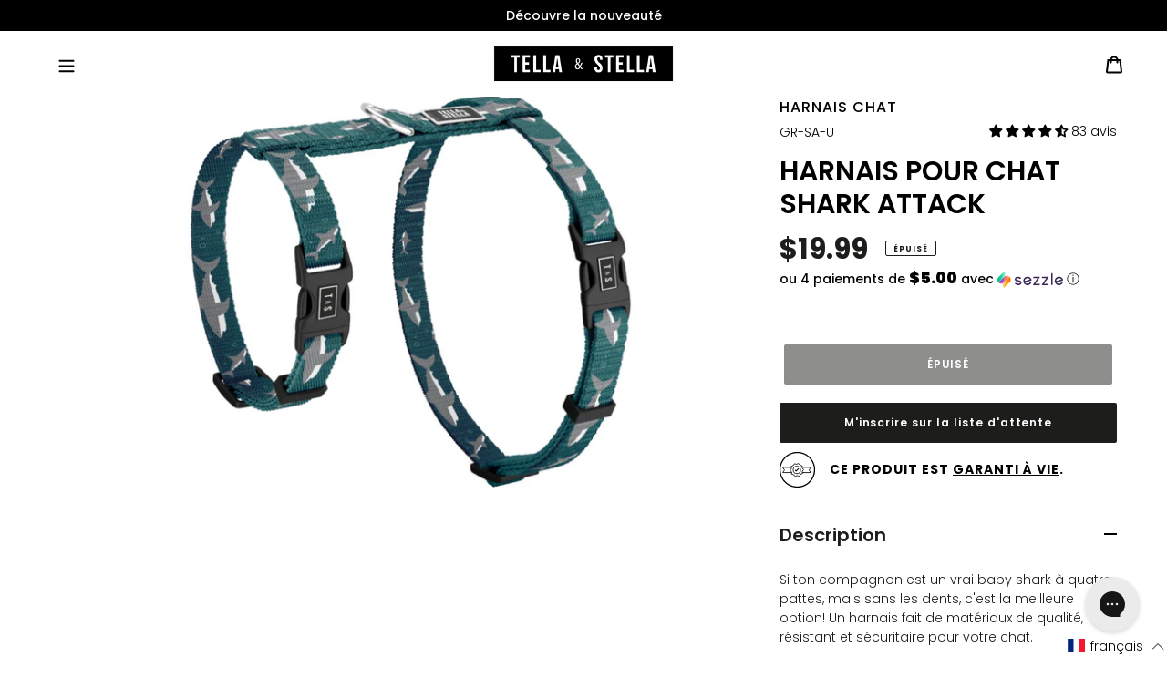

--- FILE ---
content_type: text/html; charset=utf-8
request_url: https://tellaandstella.com/products/harnais-pour-chat-shark-attack
body_size: 80223
content:
<!doctype html>
<html class="no-js" lang="fr">
<head>
	<script src="//tellaandstella.com/cdn/shop/files/pandectes-rules.js?v=14625056093266017909"></script>
	
<!--LOOMI SDK-->
<!--DO NOT EDIT-->
<link rel="preconnect"  href="https://live.visually-io.com/" crossorigin>
<link rel="dns-prefetch" href="https://live.visually-io.com/">
<script>
(()=> {
    const env = 2;
    var store = "tella-and-stella.myshopify.com";
    var alias = store.replace(".myshopify.com", "").replaceAll("-", "_").toUpperCase();
    var jitsuKey =  "js.43231150235";
    window.loomi_ctx = {...(window.loomi_ctx || {}),storeAlias:alias,jitsuKey,env};
    
    
	
	var product = {};
	var variants = [];
	
	variants.push({id:44278899310839,policy:"deny",price:1999,iq:0});
	
	product.variants = variants;
	product.oos = !false;
	product.price = 1999 ;
	window.loomi_ctx.current_product=product;
	window.loomi_ctx.productId=7139346940059;
	window.loomi_ctx.variantId = 44278899310839;
	
})()
</script>
<link href="https://live.visually-io.com/widgets/vsly-preact.min.js?k=js.43231150235&e=2&s=TELLA_AND_STELLA" rel="preload" as="script">
<script type="text/javascript" src="https://live.visually-io.com/widgets/vsly-preact.min.js?k=js.43231150235&e=2&s=TELLA_AND_STELLA"></script>
<link href="https://live.visually-io.com/cf/TELLA_AND_STELLA.js" rel="preload" as="script">
<link href="https://live.visually-io.com/v/visually.js" rel="preload" as="script">
<script type="text/javascript" src="https://live.visually-io.com/cf/TELLA_AND_STELLA.js"></script>
<script type="text/javascript" src="https://live.visually-io.com/v/visually.js"></script>
<script defer type="text/javascript" src="https://live.visually-io.com/v/visually-a.js"></script>
<!--LOOMI SDK-->


<script>
    window.Shopify = window.Shopify || {theme: {id: 167661732087, role: 'main' } };
    window._template = {
        directory: "",
        name: "product",
        suffix: "cat-harness"
    }
</script> 
<script src="https://cdn.intelligems.io/656482e97267.js"></script>

	

  <meta name="google-site-verification" content="qLfECkFDh2hxeScE70K61ohw4gfuK5Sam_0_eam8Kpk" />
  <meta charset="utf-8">
  <meta http-equiv="X-UA-Compatible" content="IE=edge,chrome=1">
  <meta name="viewport" content="width=device-width,initial-scale=1">
  <meta name="theme-color" content="#1d1d1b">


  

<!-- Anti-flicker snippet (recommended) 
<style>.async-hide { opacity: 0 !important} </style>
<script>(function(a,s,y,n,c,h,i,d,e){s.className+=’ ‘+y;h.start=1*new Date;
h.end=i=function(){s.className=s.className.replace(RegExp(‘ ?’+y),”)};
(a[n]=a[n]||[]).hide=h;setTimeout(function(){i();h.end=null},c);h.timeout=c;
})(window,document.documentElement,’async-hide’,’dataLayer’,4000,
{‘GTM-T5L7XK3‘:true});</script>

  --><link rel="canonical" href="https://tellaandstella.com/products/harnais-pour-chat-shark-attack"><link rel="shortcut icon" href="//tellaandstella.com/cdn/shop/files/android-chrome-384x384_df53908d-6664-4b1f-b65a-4511fdbb1358_32x32.png?v=1614347261" type="image/png">
    <link rel="apple-touch-icon" sizes="180x180" href="//tellaandstella.com/cdn/shop/files/android-chrome-384x384_df53908d-6664-4b1f-b65a-4511fdbb1358_180x180.png?v=1614347261">
    <link rel="icon" type="image/png" sizes="32x32" href="//tellaandstella.com/cdn/shop/files/android-chrome-384x384_df53908d-6664-4b1f-b65a-4511fdbb1358_32x32.png?v=1614347261">
    <link rel="icon" type="image/png" sizes="16x16" href="//tellaandstella.com/cdn/shop/files/android-chrome-384x384_df53908d-6664-4b1f-b65a-4511fdbb1358_16x16.png?v=1614347261">
    <link rel="manifest" href="//tellaandstella.com/cdn/shop/t/131/assets/site.webmanifest?v=111260917863947669611742913288">
    <link rel="mask-icon" href="//tellaandstella.com/cdn/shop/t/131/assets/safari-pinned-tab.svg?v=91020688016554492351742913288" color="#5BBAD5">
    <meta name="msapplication-TileColor" content="#DA532C">
    <meta name="theme-color" content="#FFFFFF"><title>Harnais pour chat Shark Attack
&ndash; Tella &amp; Stella ™</title><meta name="description" content="Si ton compagnon est un vrai baby shark à quatre pattes, mais sans les dents, c&#39;est la meilleure option! Un harnais fait de matériaux de qualité, résistant et sécuritaire pour votre chat."><!-- /snippets/social-meta-tags.liquid -->




<meta property="og:site_name" content="Tella &amp; Stella ™">
<meta property="og:url" content="https://tellaandstella.com/products/harnais-pour-chat-shark-attack">
<meta property="og:title" content="Harnais pour chat Shark Attack">
<meta property="og:type" content="product">
<meta property="og:description" content="Si ton compagnon est un vrai baby shark à quatre pattes, mais sans les dents, c&#39;est la meilleure option! Un harnais fait de matériaux de qualité, résistant et sécuritaire pour votre chat.">

  <meta property="og:price:amount" content="19.99">
  <meta property="og:price:currency" content="CAD">

<meta property="og:image" content="http://tellaandstella.com/cdn/shop/files/Sharkattack-harnaispourchat-featured_1200x1200.png?v=1763069702"><meta property="og:image" content="http://tellaandstella.com/cdn/shop/products/Shark-Attack-laissepourchat-logo-1-FR-EN_ce875546-369e-44e7-a3ad-da0abfb9d556_1200x1200.png?v=1763069702"><meta property="og:image" content="http://tellaandstella.com/cdn/shop/products/sharkattack-harnaispourchat-technical-2_1200x1200.jpg?v=1763069702">
<meta property="og:image:secure_url" content="https://tellaandstella.com/cdn/shop/files/Sharkattack-harnaispourchat-featured_1200x1200.png?v=1763069702"><meta property="og:image:secure_url" content="https://tellaandstella.com/cdn/shop/products/Shark-Attack-laissepourchat-logo-1-FR-EN_ce875546-369e-44e7-a3ad-da0abfb9d556_1200x1200.png?v=1763069702"><meta property="og:image:secure_url" content="https://tellaandstella.com/cdn/shop/products/sharkattack-harnaispourchat-technical-2_1200x1200.jpg?v=1763069702">


<meta name="twitter:card" content="summary_large_image">
<meta name="twitter:title" content="Harnais pour chat Shark Attack">
<meta name="twitter:description" content="Si ton compagnon est un vrai baby shark à quatre pattes, mais sans les dents, c&#39;est la meilleure option! Un harnais fait de matériaux de qualité, résistant et sécuritaire pour votre chat.">



  <link href="//tellaandstella.com/cdn/shop/t/131/assets/theme.scss.css?v=130765923170277612771763034022" rel="stylesheet" type="text/css" media="all" />
  <link href="//tellaandstella.com/cdn/shop/t/131/assets/custom.scss.css?v=38934529138025254381742913288" rel="stylesheet" type="text/css" media="all" />

  <script>
    var theme = {
      breakpoints: {
        medium: 750,
        large: 990,
        widescreen: 1400
      },
      strings: {
        addToCart: "Ajouter au panier",
        soldOut: "Épuisé",
        unavailable: "Non disponible",
        regularPrice: "Prix régulier",
        salePrice: "Prix réduit",
        sale: "Solde",
        fromLowestPrice: "de [price]",
        vendor: "Distributeur",
        showMore: "Afficher plus",
        showLess: "Afficher moins",
        searchFor: "Rechercher",
        addressError: "Une erreur s\u0026#39;est produite dans la recherche de cette adresse",
        addressNoResults: "Aucun résultat pour cette adresse",
        addressQueryLimit: "Vous avez dépassé la limite d'utilisation de l'API de Google. Pensez à mettre à niveau vers un \u003ca href=\"https:\/\/developers.google.com\/maps\/premium\/usage-limits\"\u003eforfait premium\u003c\/a\u003e.",
        authError: "Une erreur s'est produite lors de l'authentification de votre compte Google Maps.",
        newWindow: "S\u0026#39;ouvre dans une nouvelle fenêtre.",
        external: "Ouvre un site externe.",
        newWindowExternal: "Ouvre un site externe dans une nouvelle fenêtre.",
        removeLabel: "Supprimer [product]",
        update: "Mettre à jour",
        quantity: "Quantité",
        discountedTotal: "Total après réduction",
        regularTotal: "Total avant réduction",
        priceColumn: "Voir les détails de la réduction dans la colonne Prix.",
        quantityMinimumMessage: "La quantité doit être supérieure ou égale à 1",
        cartError: "Une erreur est survenue lors de l’actualisation de votre panier. Essayez de nouveau s’il vous plaît.",
        removedItemMessage: "\u003cspan class=\"cart__removed-product-details\"\u003e([quantity]) [link]\u003c\/span\u003e supprimé(s) de votre panier.",
        unitPrice: "Prix unitaire",
        unitPriceSeparator: "par",
        oneCartCount: "1 article",
        otherCartCount: "[count] article",
        quantityLabel: "Quantité : [count]",
        products: "Produits",
        loading: "Chargement",
        number_of_results: "[result_number] sur [results_count]",
        number_of_results_found: "[results_count] résultats trouvés",
        one_result_found: "1 résultat trouvé"
      },
      moneyFormat: "${{amount}}",
      moneyFormatWithCurrency: "${{amount}} CAD",
      settings: {
        predictiveSearchEnabled: false,
        predictiveSearchShowPrice: false,
        predictiveSearchShowVendor: false
      }
    }

    document.documentElement.className = document.documentElement.className.replace('no-js', 'js');
  </script><script type="text/javascript" src="//tellaandstella.com/cdn/shop/t/131/assets/instafeed.min.js?v=25243117731458025911742913288"></script>
  <script src="//tellaandstella.com/cdn/shop/t/131/assets/lazysizes.js?v=94224023136283657951742913288" async="async"></script>
  <script src="//tellaandstella.com/cdn/shop/t/131/assets/vendor.js?v=85833464202832145531742913288" defer="defer"></script>
  <script src="//tellaandstella.com/cdn/shop/t/131/assets/theme.js?v=88554926548750167191742913288" defer="defer"></script>
  <script src="//tellaandstella.com/cdn/shop/t/131/assets/theme-custom.js?v=172510606090789240691742913288" defer="defer"></script>


  
    <script src="//tellaandstella.com/cdn/shop/t/131/assets/dogsparser.js?v=24580230253451190451742942205" defer="defer"></script>
  


  <script>window.performance && window.performance.mark && window.performance.mark('shopify.content_for_header.start');</script><meta id="shopify-digital-wallet" name="shopify-digital-wallet" content="/43231150235/digital_wallets/dialog">
<meta name="shopify-checkout-api-token" content="e43772fc42345cf1a5fbc1bce9ace542">
<meta id="in-context-paypal-metadata" data-shop-id="43231150235" data-venmo-supported="false" data-environment="production" data-locale="fr_FR" data-paypal-v4="true" data-currency="CAD">
<link rel="alternate" hreflang="x-default" href="https://tellaandstella.com/products/harnais-pour-chat-shark-attack">
<link rel="alternate" hreflang="fr-CA" href="https://tellaandstella.com/products/harnais-pour-chat-shark-attack">
<link rel="alternate" hreflang="en-CA" href="https://tellaandstella.com/en/products/harnais-pour-chat-shark-attack">
<link rel="alternate" type="application/json+oembed" href="https://tellaandstella.com/products/harnais-pour-chat-shark-attack.oembed">
<script async="async" src="/checkouts/internal/preloads.js?locale=fr-CA"></script>
<link rel="preconnect" href="https://shop.app" crossorigin="anonymous">
<script async="async" src="https://shop.app/checkouts/internal/preloads.js?locale=fr-CA&shop_id=43231150235" crossorigin="anonymous"></script>
<script id="apple-pay-shop-capabilities" type="application/json">{"shopId":43231150235,"countryCode":"CA","currencyCode":"CAD","merchantCapabilities":["supports3DS"],"merchantId":"gid:\/\/shopify\/Shop\/43231150235","merchantName":"Tella \u0026 Stella ™","requiredBillingContactFields":["postalAddress","email"],"requiredShippingContactFields":["postalAddress","email"],"shippingType":"shipping","supportedNetworks":["visa","masterCard","amex","discover","interac","jcb"],"total":{"type":"pending","label":"Tella \u0026 Stella ™","amount":"1.00"},"shopifyPaymentsEnabled":true,"supportsSubscriptions":true}</script>
<script id="shopify-features" type="application/json">{"accessToken":"e43772fc42345cf1a5fbc1bce9ace542","betas":["rich-media-storefront-analytics"],"domain":"tellaandstella.com","predictiveSearch":true,"shopId":43231150235,"locale":"fr"}</script>
<script>var Shopify = Shopify || {};
Shopify.shop = "tella-and-stella.myshopify.com";
Shopify.locale = "fr";
Shopify.currency = {"active":"CAD","rate":"1.0"};
Shopify.country = "CA";
Shopify.theme = {"name":"Tella and Stella (Live \/ No SparkLayer)","id":167661732087,"schema_name":"Debut","schema_version":"16.7.1","theme_store_id":null,"role":"main"};
Shopify.theme.handle = "null";
Shopify.theme.style = {"id":null,"handle":null};
Shopify.cdnHost = "tellaandstella.com/cdn";
Shopify.routes = Shopify.routes || {};
Shopify.routes.root = "/";</script>
<script type="module">!function(o){(o.Shopify=o.Shopify||{}).modules=!0}(window);</script>
<script>!function(o){function n(){var o=[];function n(){o.push(Array.prototype.slice.apply(arguments))}return n.q=o,n}var t=o.Shopify=o.Shopify||{};t.loadFeatures=n(),t.autoloadFeatures=n()}(window);</script>
<script>
  window.ShopifyPay = window.ShopifyPay || {};
  window.ShopifyPay.apiHost = "shop.app\/pay";
  window.ShopifyPay.redirectState = null;
</script>
<script id="shop-js-analytics" type="application/json">{"pageType":"product"}</script>
<script defer="defer" async type="module" src="//tellaandstella.com/cdn/shopifycloud/shop-js/modules/v2/client.init-shop-cart-sync_C7zOiP7n.fr.esm.js"></script>
<script defer="defer" async type="module" src="//tellaandstella.com/cdn/shopifycloud/shop-js/modules/v2/chunk.common_CSlijhlg.esm.js"></script>
<script type="module">
  await import("//tellaandstella.com/cdn/shopifycloud/shop-js/modules/v2/client.init-shop-cart-sync_C7zOiP7n.fr.esm.js");
await import("//tellaandstella.com/cdn/shopifycloud/shop-js/modules/v2/chunk.common_CSlijhlg.esm.js");

  window.Shopify.SignInWithShop?.initShopCartSync?.({"fedCMEnabled":true,"windoidEnabled":true});

</script>
<script>
  window.Shopify = window.Shopify || {};
  if (!window.Shopify.featureAssets) window.Shopify.featureAssets = {};
  window.Shopify.featureAssets['shop-js'] = {"shop-cart-sync":["modules/v2/client.shop-cart-sync_BnBFXf0_.fr.esm.js","modules/v2/chunk.common_CSlijhlg.esm.js"],"init-fed-cm":["modules/v2/client.init-fed-cm_CSbHcSLQ.fr.esm.js","modules/v2/chunk.common_CSlijhlg.esm.js"],"shop-button":["modules/v2/client.shop-button_DLUKcBRB.fr.esm.js","modules/v2/chunk.common_CSlijhlg.esm.js"],"shop-cash-offers":["modules/v2/client.shop-cash-offers_Cua9cdqh.fr.esm.js","modules/v2/chunk.common_CSlijhlg.esm.js","modules/v2/chunk.modal_C0-OIa6B.esm.js"],"init-windoid":["modules/v2/client.init-windoid_BO2kqg2i.fr.esm.js","modules/v2/chunk.common_CSlijhlg.esm.js"],"init-shop-email-lookup-coordinator":["modules/v2/client.init-shop-email-lookup-coordinator_DcBZTVqR.fr.esm.js","modules/v2/chunk.common_CSlijhlg.esm.js"],"shop-toast-manager":["modules/v2/client.shop-toast-manager_CqHEw2nM.fr.esm.js","modules/v2/chunk.common_CSlijhlg.esm.js"],"shop-login-button":["modules/v2/client.shop-login-button_BQtEoURe.fr.esm.js","modules/v2/chunk.common_CSlijhlg.esm.js","modules/v2/chunk.modal_C0-OIa6B.esm.js"],"avatar":["modules/v2/client.avatar_BTnouDA3.fr.esm.js"],"pay-button":["modules/v2/client.pay-button_DUwpSVMx.fr.esm.js","modules/v2/chunk.common_CSlijhlg.esm.js"],"init-shop-cart-sync":["modules/v2/client.init-shop-cart-sync_C7zOiP7n.fr.esm.js","modules/v2/chunk.common_CSlijhlg.esm.js"],"init-customer-accounts":["modules/v2/client.init-customer-accounts_B0gbzGDF.fr.esm.js","modules/v2/client.shop-login-button_BQtEoURe.fr.esm.js","modules/v2/chunk.common_CSlijhlg.esm.js","modules/v2/chunk.modal_C0-OIa6B.esm.js"],"init-shop-for-new-customer-accounts":["modules/v2/client.init-shop-for-new-customer-accounts_C1ax6gR3.fr.esm.js","modules/v2/client.shop-login-button_BQtEoURe.fr.esm.js","modules/v2/chunk.common_CSlijhlg.esm.js","modules/v2/chunk.modal_C0-OIa6B.esm.js"],"init-customer-accounts-sign-up":["modules/v2/client.init-customer-accounts-sign-up_Dx4tXqtI.fr.esm.js","modules/v2/client.shop-login-button_BQtEoURe.fr.esm.js","modules/v2/chunk.common_CSlijhlg.esm.js","modules/v2/chunk.modal_C0-OIa6B.esm.js"],"checkout-modal":["modules/v2/client.checkout-modal_BZLk86_8.fr.esm.js","modules/v2/chunk.common_CSlijhlg.esm.js","modules/v2/chunk.modal_C0-OIa6B.esm.js"],"shop-follow-button":["modules/v2/client.shop-follow-button_YGA9KtE6.fr.esm.js","modules/v2/chunk.common_CSlijhlg.esm.js","modules/v2/chunk.modal_C0-OIa6B.esm.js"],"lead-capture":["modules/v2/client.lead-capture_BKsxsIKj.fr.esm.js","modules/v2/chunk.common_CSlijhlg.esm.js","modules/v2/chunk.modal_C0-OIa6B.esm.js"],"shop-login":["modules/v2/client.shop-login_s6dWeBr2.fr.esm.js","modules/v2/chunk.common_CSlijhlg.esm.js","modules/v2/chunk.modal_C0-OIa6B.esm.js"],"payment-terms":["modules/v2/client.payment-terms_CTuGCy7C.fr.esm.js","modules/v2/chunk.common_CSlijhlg.esm.js","modules/v2/chunk.modal_C0-OIa6B.esm.js"]};
</script>
<script>(function() {
  var isLoaded = false;
  function asyncLoad() {
    if (isLoaded) return;
    isLoaded = true;
    var urls = ["https:\/\/instafeed.nfcube.com\/cdn\/515878e801c4ccc15f499afa1c5551a5.js?shop=tella-and-stella.myshopify.com","https:\/\/static.returngo.ai\/master.returngo.ai\/returngo.min.js?shop=tella-and-stella.myshopify.com","https:\/\/ecommplugins-scripts.trustpilot.com\/v2.1\/js\/header.min.js?settings=eyJrZXkiOiJ6YVRmRHVkU01UUE52cVhYIiwicyI6InNrdSJ9\u0026v=2.5\u0026shop=tella-and-stella.myshopify.com","https:\/\/ecommplugins-trustboxsettings.trustpilot.com\/tella-and-stella.myshopify.com.js?settings=1706118169689\u0026shop=tella-and-stella.myshopify.com","https:\/\/config.gorgias.chat\/bundle-loader\/01GYCC3RGAQH4BRCG1C3887NGN?source=shopify1click\u0026shop=tella-and-stella.myshopify.com","https:\/\/shofifi-pps.web.app\/main.js?shop=tella-and-stella.myshopify.com","https:\/\/cdn.rebuyengine.com\/onsite\/js\/rebuy.js?shop=tella-and-stella.myshopify.com","https:\/\/cdn.9gtb.com\/loader.js?g_cvt_id=b735a8fb-d88b-463b-9b08-d2f7a4c745e8\u0026shop=tella-and-stella.myshopify.com"];
    for (var i = 0; i < urls.length; i++) {
      var s = document.createElement('script');
      s.type = 'text/javascript';
      s.async = true;
      s.src = urls[i];
      var x = document.getElementsByTagName('script')[0];
      x.parentNode.insertBefore(s, x);
    }
  };
  if(window.attachEvent) {
    window.attachEvent('onload', asyncLoad);
  } else {
    window.addEventListener('load', asyncLoad, false);
  }
})();</script>
<script id="__st">var __st={"a":43231150235,"offset":-18000,"reqid":"3bcebcbe-8033-4927-9162-02032c4feb20-1768386327","pageurl":"tellaandstella.com\/products\/harnais-pour-chat-shark-attack","u":"e5b96ccb6b81","p":"product","rtyp":"product","rid":7139346940059};</script>
<script>window.ShopifyPaypalV4VisibilityTracking = true;</script>
<script id="captcha-bootstrap">!function(){'use strict';const t='contact',e='account',n='new_comment',o=[[t,t],['blogs',n],['comments',n],[t,'customer']],c=[[e,'customer_login'],[e,'guest_login'],[e,'recover_customer_password'],[e,'create_customer']],r=t=>t.map((([t,e])=>`form[action*='/${t}']:not([data-nocaptcha='true']) input[name='form_type'][value='${e}']`)).join(','),a=t=>()=>t?[...document.querySelectorAll(t)].map((t=>t.form)):[];function s(){const t=[...o],e=r(t);return a(e)}const i='password',u='form_key',d=['recaptcha-v3-token','g-recaptcha-response','h-captcha-response',i],f=()=>{try{return window.sessionStorage}catch{return}},m='__shopify_v',_=t=>t.elements[u];function p(t,e,n=!1){try{const o=window.sessionStorage,c=JSON.parse(o.getItem(e)),{data:r}=function(t){const{data:e,action:n}=t;return t[m]||n?{data:e,action:n}:{data:t,action:n}}(c);for(const[e,n]of Object.entries(r))t.elements[e]&&(t.elements[e].value=n);n&&o.removeItem(e)}catch(o){console.error('form repopulation failed',{error:o})}}const l='form_type',E='cptcha';function T(t){t.dataset[E]=!0}const w=window,h=w.document,L='Shopify',v='ce_forms',y='captcha';let A=!1;((t,e)=>{const n=(g='f06e6c50-85a8-45c8-87d0-21a2b65856fe',I='https://cdn.shopify.com/shopifycloud/storefront-forms-hcaptcha/ce_storefront_forms_captcha_hcaptcha.v1.5.2.iife.js',D={infoText:'Protégé par hCaptcha',privacyText:'Confidentialité',termsText:'Conditions'},(t,e,n)=>{const o=w[L][v],c=o.bindForm;if(c)return c(t,g,e,D).then(n);var r;o.q.push([[t,g,e,D],n]),r=I,A||(h.body.append(Object.assign(h.createElement('script'),{id:'captcha-provider',async:!0,src:r})),A=!0)});var g,I,D;w[L]=w[L]||{},w[L][v]=w[L][v]||{},w[L][v].q=[],w[L][y]=w[L][y]||{},w[L][y].protect=function(t,e){n(t,void 0,e),T(t)},Object.freeze(w[L][y]),function(t,e,n,w,h,L){const[v,y,A,g]=function(t,e,n){const i=e?o:[],u=t?c:[],d=[...i,...u],f=r(d),m=r(i),_=r(d.filter((([t,e])=>n.includes(e))));return[a(f),a(m),a(_),s()]}(w,h,L),I=t=>{const e=t.target;return e instanceof HTMLFormElement?e:e&&e.form},D=t=>v().includes(t);t.addEventListener('submit',(t=>{const e=I(t);if(!e)return;const n=D(e)&&!e.dataset.hcaptchaBound&&!e.dataset.recaptchaBound,o=_(e),c=g().includes(e)&&(!o||!o.value);(n||c)&&t.preventDefault(),c&&!n&&(function(t){try{if(!f())return;!function(t){const e=f();if(!e)return;const n=_(t);if(!n)return;const o=n.value;o&&e.removeItem(o)}(t);const e=Array.from(Array(32),(()=>Math.random().toString(36)[2])).join('');!function(t,e){_(t)||t.append(Object.assign(document.createElement('input'),{type:'hidden',name:u})),t.elements[u].value=e}(t,e),function(t,e){const n=f();if(!n)return;const o=[...t.querySelectorAll(`input[type='${i}']`)].map((({name:t})=>t)),c=[...d,...o],r={};for(const[a,s]of new FormData(t).entries())c.includes(a)||(r[a]=s);n.setItem(e,JSON.stringify({[m]:1,action:t.action,data:r}))}(t,e)}catch(e){console.error('failed to persist form',e)}}(e),e.submit())}));const S=(t,e)=>{t&&!t.dataset[E]&&(n(t,e.some((e=>e===t))),T(t))};for(const o of['focusin','change'])t.addEventListener(o,(t=>{const e=I(t);D(e)&&S(e,y())}));const B=e.get('form_key'),M=e.get(l),P=B&&M;t.addEventListener('DOMContentLoaded',(()=>{const t=y();if(P)for(const e of t)e.elements[l].value===M&&p(e,B);[...new Set([...A(),...v().filter((t=>'true'===t.dataset.shopifyCaptcha))])].forEach((e=>S(e,t)))}))}(h,new URLSearchParams(w.location.search),n,t,e,['guest_login'])})(!0,!1)}();</script>
<script integrity="sha256-4kQ18oKyAcykRKYeNunJcIwy7WH5gtpwJnB7kiuLZ1E=" data-source-attribution="shopify.loadfeatures" defer="defer" src="//tellaandstella.com/cdn/shopifycloud/storefront/assets/storefront/load_feature-a0a9edcb.js" crossorigin="anonymous"></script>
<script crossorigin="anonymous" defer="defer" src="//tellaandstella.com/cdn/shopifycloud/storefront/assets/shopify_pay/storefront-65b4c6d7.js?v=20250812"></script>
<script data-source-attribution="shopify.dynamic_checkout.dynamic.init">var Shopify=Shopify||{};Shopify.PaymentButton=Shopify.PaymentButton||{isStorefrontPortableWallets:!0,init:function(){window.Shopify.PaymentButton.init=function(){};var t=document.createElement("script");t.src="https://tellaandstella.com/cdn/shopifycloud/portable-wallets/latest/portable-wallets.fr.js",t.type="module",document.head.appendChild(t)}};
</script>
<script data-source-attribution="shopify.dynamic_checkout.buyer_consent">
  function portableWalletsHideBuyerConsent(e){var t=document.getElementById("shopify-buyer-consent"),n=document.getElementById("shopify-subscription-policy-button");t&&n&&(t.classList.add("hidden"),t.setAttribute("aria-hidden","true"),n.removeEventListener("click",e))}function portableWalletsShowBuyerConsent(e){var t=document.getElementById("shopify-buyer-consent"),n=document.getElementById("shopify-subscription-policy-button");t&&n&&(t.classList.remove("hidden"),t.removeAttribute("aria-hidden"),n.addEventListener("click",e))}window.Shopify?.PaymentButton&&(window.Shopify.PaymentButton.hideBuyerConsent=portableWalletsHideBuyerConsent,window.Shopify.PaymentButton.showBuyerConsent=portableWalletsShowBuyerConsent);
</script>
<script data-source-attribution="shopify.dynamic_checkout.cart.bootstrap">document.addEventListener("DOMContentLoaded",(function(){function t(){return document.querySelector("shopify-accelerated-checkout-cart, shopify-accelerated-checkout")}if(t())Shopify.PaymentButton.init();else{new MutationObserver((function(e,n){t()&&(Shopify.PaymentButton.init(),n.disconnect())})).observe(document.body,{childList:!0,subtree:!0})}}));
</script>
<link id="shopify-accelerated-checkout-styles" rel="stylesheet" media="screen" href="https://tellaandstella.com/cdn/shopifycloud/portable-wallets/latest/accelerated-checkout-backwards-compat.css" crossorigin="anonymous">
<style id="shopify-accelerated-checkout-cart">
        #shopify-buyer-consent {
  margin-top: 1em;
  display: inline-block;
  width: 100%;
}

#shopify-buyer-consent.hidden {
  display: none;
}

#shopify-subscription-policy-button {
  background: none;
  border: none;
  padding: 0;
  text-decoration: underline;
  font-size: inherit;
  cursor: pointer;
}

#shopify-subscription-policy-button::before {
  box-shadow: none;
}

      </style>

<script>window.performance && window.performance.mark && window.performance.mark('shopify.content_for_header.end');</script>

 <meta name="facebook-domain-verification" content="3c27yh5pyc7gy9jltn2qterztpy9xk" />



    <!--begin-boost-pfs-filter-css-->
    <link rel="preload stylesheet" href="//tellaandstella.com/cdn/shop/t/131/assets/boost-pfs-instant-search.css?v=144548008882049764041742913288" as="style"><link href="//tellaandstella.com/cdn/shop/t/131/assets/boost-pfs-custom.css?v=90042667480086291221742913288" rel="stylesheet" type="text/css" media="all" />
<style data-id="boost-pfs-style">
    .boost-pfs-filter-option-title-text {font-size: 14px;font-weight: 600;text-transform: uppercase;}

   .boost-pfs-filter-tree-v .boost-pfs-filter-option-title-text:before {}
    .boost-pfs-filter-tree-v .boost-pfs-filter-option.boost-pfs-filter-option-collapsed .boost-pfs-filter-option-title-text:before {}
    .boost-pfs-filter-tree-h .boost-pfs-filter-option-title-heading:before {}

    .boost-pfs-filter-refine-by .boost-pfs-filter-option-title h3 {}

    .boost-pfs-filter-option-content .boost-pfs-filter-option-item-list .boost-pfs-filter-option-item button,
    .boost-pfs-filter-option-content .boost-pfs-filter-option-item-list .boost-pfs-filter-option-item .boost-pfs-filter-button,
    .boost-pfs-filter-option-range-amount input,
    .boost-pfs-filter-tree-v .boost-pfs-filter-refine-by .boost-pfs-filter-refine-by-items .refine-by-item,
    .boost-pfs-filter-refine-by-wrapper-v .boost-pfs-filter-refine-by .boost-pfs-filter-refine-by-items .refine-by-item,
    .boost-pfs-filter-refine-by .boost-pfs-filter-option-title,
    .boost-pfs-filter-refine-by .boost-pfs-filter-refine-by-items .refine-by-item>a,
    .boost-pfs-filter-refine-by>span,
    .boost-pfs-filter-clear,
    .boost-pfs-filter-clear-all{}
    .boost-pfs-filter-tree-h .boost-pfs-filter-pc .boost-pfs-filter-refine-by-items .refine-by-item .boost-pfs-filter-clear .refine-by-type,
    .boost-pfs-filter-refine-by-wrapper-h .boost-pfs-filter-pc .boost-pfs-filter-refine-by-items .refine-by-item .boost-pfs-filter-clear .refine-by-type {}

    .boost-pfs-filter-option-multi-level-collections .boost-pfs-filter-option-multi-level-list .boost-pfs-filter-option-item .boost-pfs-filter-button-arrow .boost-pfs-arrow:before,
    .boost-pfs-filter-option-multi-level-tag .boost-pfs-filter-option-multi-level-list .boost-pfs-filter-option-item .boost-pfs-filter-button-arrow .boost-pfs-arrow:before {}

    .boost-pfs-filter-refine-by-wrapper-v .boost-pfs-filter-refine-by .boost-pfs-filter-refine-by-items .refine-by-item .boost-pfs-filter-clear:after,
    .boost-pfs-filter-refine-by-wrapper-v .boost-pfs-filter-refine-by .boost-pfs-filter-refine-by-items .refine-by-item .boost-pfs-filter-clear:before,
    .boost-pfs-filter-tree-v .boost-pfs-filter-refine-by .boost-pfs-filter-refine-by-items .refine-by-item .boost-pfs-filter-clear:after,
    .boost-pfs-filter-tree-v .boost-pfs-filter-refine-by .boost-pfs-filter-refine-by-items .refine-by-item .boost-pfs-filter-clear:before,
    .boost-pfs-filter-refine-by-wrapper-h .boost-pfs-filter-pc .boost-pfs-filter-refine-by-items .refine-by-item .boost-pfs-filter-clear:after,
    .boost-pfs-filter-refine-by-wrapper-h .boost-pfs-filter-pc .boost-pfs-filter-refine-by-items .refine-by-item .boost-pfs-filter-clear:before,
    .boost-pfs-filter-tree-h .boost-pfs-filter-pc .boost-pfs-filter-refine-by-items .refine-by-item .boost-pfs-filter-clear:after,
    .boost-pfs-filter-tree-h .boost-pfs-filter-pc .boost-pfs-filter-refine-by-items .refine-by-item .boost-pfs-filter-clear:before {}
    .boost-pfs-filter-option-range-slider .noUi-value-horizontal {}

    .boost-pfs-filter-tree-mobile-button button,
    .boost-pfs-filter-top-sorting-mobile button {}
    .boost-pfs-filter-top-sorting-mobile button>span:after {}
  </style>
    <!--end-boost-pfs-filter-css-->


  

  
<script>
    
    
    
    
    var gsf_conversion_data = {page_type : 'product', event : 'view_item', data : {product_data : [{variant_id : 44278899310839, product_id : 7139346940059, name : "Harnais pour chat Shark Attack", price : "19.99", currency : "CAD", sku : "GR-SA-U", brand : "Tella & Stella ™", variant : "Unique", category : "Harnais Chat", quantity : "0" }], total_price : "19.99", shop_currency : "CAD"}};
    
</script>

  <!-- microsoft clarity -->
  <script type="text/javascript">
    (function(c,l,a,r,i,t,y){
        c[a]=c[a]||function(){(c[a].q=c[a].q||[]).push(arguments)};
        t=l.createElement(r);t.async=1;t.src="https://www.clarity.ms/tag/"+i;
        y=l.getElementsByTagName(r)[0];y.parentNode.insertBefore(t,y);
    })(window, document, "clarity", "script", "o1nrb2gdxg");
</script>
  
<!-- BEGIN app block: shopify://apps/pandectes-gdpr/blocks/banner/58c0baa2-6cc1-480c-9ea6-38d6d559556a --><script>
  if (new URL(window.location.href).searchParams.get('trace') === '*') {
    console.log('pandectes metafields', {"banner":{"store":{"id":43231150235,"plan":"plus","theme":"Copy of  Tella and Stella (Back up)","primaryLocale":"fr","adminMode":false,"headless":false,"storefrontRootDomain":"","checkoutRootDomain":"","storefrontAccessToken":""},"tsPublished":1745862011,"declaration":{"showPurpose":false,"showProvider":false,"declIntroText":"Nous utilisons des cookies pour optimiser les fonctionnalités du site Web, analyser les performances et vous offrir une expérience personnalisée. Certains cookies sont indispensables au bon fonctionnement et au bon fonctionnement du site Web. Ces cookies ne peuvent pas être désactivés. Dans cette fenêtre, vous pouvez gérer vos préférences en matière de cookies.","showDateGenerated":true},"language":{"unpublished":[],"languageMode":"Single","fallbackLanguage":"fr","languageDetection":"browser","languagesSupported":[]},"texts":{"managed":{"headerText":{"fr":"Nous respectons votre vie privée"},"consentText":{"fr":"Ce site utilise des cookies pour vous garantir la meilleure expérience."},"linkText":{"fr":"Apprendre encore plus"},"imprintText":{"fr":"Imprimer"},"googleLinkText":{"fr":"Conditions de confidentialité de Google"},"allowButtonText":{"fr":"J'accepte"},"denyButtonText":{"fr":"Déclin"},"dismissButtonText":{"fr":"D'accord"},"leaveSiteButtonText":{"fr":"Quitter ce site"},"preferencesButtonText":{"fr":"Préférences"},"cookiePolicyText":{"fr":"Politique de cookies"},"preferencesPopupTitleText":{"fr":"Gérer les préférences de consentement"},"preferencesPopupIntroText":{"fr":"Nous utilisons des cookies pour optimiser les fonctionnalités du site Web, analyser les performances et vous offrir une expérience personnalisée. Certains cookies sont indispensables au bon fonctionnement et au bon fonctionnement du site. Ces cookies ne peuvent pas être désactivés. Dans cette fenêtre, vous pouvez gérer votre préférence de cookies."},"preferencesPopupSaveButtonText":{"fr":"Enregistrer les préférences"},"preferencesPopupCloseButtonText":{"fr":"proche"},"preferencesPopupAcceptAllButtonText":{"fr":"Accepter tout"},"preferencesPopupRejectAllButtonText":{"fr":"Tout rejeter"},"cookiesDetailsText":{"fr":"Détails des cookies"},"preferencesPopupAlwaysAllowedText":{"fr":"Toujours activé"},"accessSectionParagraphText":{"fr":"Vous avez le droit de pouvoir accéder à vos données à tout moment."},"accessSectionTitleText":{"fr":"Portabilité des données"},"accessSectionAccountInfoActionText":{"fr":"Données personnelles"},"accessSectionDownloadReportActionText":{"fr":"Tout télécharger"},"accessSectionGDPRRequestsActionText":{"fr":"Demandes des personnes concernées"},"accessSectionOrdersRecordsActionText":{"fr":"Ordres"},"rectificationSectionParagraphText":{"fr":"Vous avez le droit de demander la mise à jour de vos données chaque fois que vous le jugez approprié."},"rectificationSectionTitleText":{"fr":"Rectification des données"},"rectificationCommentPlaceholder":{"fr":"Décrivez ce que vous souhaitez mettre à jour"},"rectificationCommentValidationError":{"fr":"Un commentaire est requis"},"rectificationSectionEditAccountActionText":{"fr":"Demander une mise à jour"},"erasureSectionTitleText":{"fr":"Droit à l'oubli"},"erasureSectionParagraphText":{"fr":"Vous avez le droit de demander que toutes vos données soient effacées. Après cela, vous ne pourrez plus accéder à votre compte."},"erasureSectionRequestDeletionActionText":{"fr":"Demander la suppression des données personnelles"},"consentDate":{"fr":"Date de consentement"},"consentId":{"fr":"ID de consentement"},"consentSectionChangeConsentActionText":{"fr":"Modifier la préférence de consentement"},"consentSectionConsentedText":{"fr":"Vous avez consenti à la politique de cookies de ce site Web sur"},"consentSectionNoConsentText":{"fr":"Vous n'avez pas consenti à la politique de cookies de ce site Web."},"consentSectionTitleText":{"fr":"Votre consentement aux cookies"},"consentStatus":{"fr":"Préférence de consentement"},"confirmationFailureMessage":{"fr":"Votre demande n'a pas été vérifiée. Veuillez réessayer et si le problème persiste, contactez le propriétaire du magasin pour obtenir de l'aide"},"confirmationFailureTitle":{"fr":"Un problème est survenu"},"confirmationSuccessMessage":{"fr":"Nous reviendrons rapidement vers vous quant à votre demande."},"confirmationSuccessTitle":{"fr":"Votre demande est vérifiée"},"guestsSupportEmailFailureMessage":{"fr":"Votre demande n'a pas été soumise. Veuillez réessayer et si le problème persiste, contactez le propriétaire du magasin pour obtenir de l'aide."},"guestsSupportEmailFailureTitle":{"fr":"Un problème est survenu"},"guestsSupportEmailPlaceholder":{"fr":"Adresse e-mail"},"guestsSupportEmailSuccessMessage":{"fr":"Si vous êtes inscrit en tant que client de ce magasin, vous recevrez bientôt un e-mail avec des instructions sur la marche à suivre."},"guestsSupportEmailSuccessTitle":{"fr":"Merci pour votre requête"},"guestsSupportEmailValidationError":{"fr":"L'email n'est pas valide"},"guestsSupportInfoText":{"fr":"Veuillez vous connecter avec votre compte client pour continuer."},"submitButton":{"fr":"Soumettre"},"submittingButton":{"fr":"Soumission..."},"cancelButton":{"fr":"Annuler"},"declIntroText":{"fr":"Nous utilisons des cookies pour optimiser les fonctionnalités du site Web, analyser les performances et vous offrir une expérience personnalisée. Certains cookies sont indispensables au bon fonctionnement et au bon fonctionnement du site Web. Ces cookies ne peuvent pas être désactivés. Dans cette fenêtre, vous pouvez gérer vos préférences en matière de cookies."},"declName":{"fr":"Nom"},"declPurpose":{"fr":"But"},"declType":{"fr":"Type"},"declRetention":{"fr":"Rétention"},"declProvider":{"fr":"Fournisseur"},"declFirstParty":{"fr":"Première partie"},"declThirdParty":{"fr":"Tierce partie"},"declSeconds":{"fr":"secondes"},"declMinutes":{"fr":"minutes"},"declHours":{"fr":"heures"},"declDays":{"fr":"jours"},"declMonths":{"fr":"mois"},"declYears":{"fr":"années"},"declSession":{"fr":"Session"},"declDomain":{"fr":"Domaine"},"declPath":{"fr":"Chemin"}},"categories":{"strictlyNecessaryCookiesTitleText":{"fr":"Cookies strictement nécessaires"},"strictlyNecessaryCookiesDescriptionText":{"fr":"Ces cookies sont essentiels pour vous permettre de vous déplacer sur le site Web et d'utiliser ses fonctionnalités, telles que l'accès aux zones sécurisées du site Web. Le site Web ne peut pas fonctionner correctement sans ces cookies."},"functionalityCookiesTitleText":{"fr":"Cookies fonctionnels"},"functionalityCookiesDescriptionText":{"fr":"Ces cookies permettent au site de fournir des fonctionnalités et une personnalisation améliorées. Ils peuvent être définis par nous ou par des fournisseurs tiers dont nous avons ajouté les services à nos pages. Si vous n'autorisez pas ces cookies, certains ou tous ces services peuvent ne pas fonctionner correctement."},"performanceCookiesTitleText":{"fr":"Cookies de performances"},"performanceCookiesDescriptionText":{"fr":"Ces cookies nous permettent de surveiller et d'améliorer les performances de notre site Web. Par exemple, ils nous permettent de compter les visites, d'identifier les sources de trafic et de voir quelles parties du site sont les plus populaires."},"targetingCookiesTitleText":{"fr":"Ciblage des cookies"},"targetingCookiesDescriptionText":{"fr":"Ces cookies peuvent être installés via notre site par nos partenaires publicitaires. Ils peuvent être utilisés par ces sociétés pour établir un profil de vos intérêts et vous montrer des publicités pertinentes sur d'autres sites. Ils ne stockent pas directement d'informations personnelles, mais sont basés sur l'identification unique de votre navigateur et de votre appareil Internet. Si vous n'autorisez pas ces cookies, vous bénéficierez d'une publicité moins ciblée."},"unclassifiedCookiesTitleText":{"fr":"Cookies non classés"},"unclassifiedCookiesDescriptionText":{"fr":"Les cookies non classés sont des cookies que nous sommes en train de classer avec les fournisseurs de cookies individuels."}},"auto":{}},"library":{"previewMode":false,"fadeInTimeout":0,"defaultBlocked":7,"showLink":true,"showImprintLink":false,"showGoogleLink":false,"enabled":true,"cookie":{"expiryDays":365,"secure":true},"dismissOnScroll":false,"dismissOnWindowClick":false,"dismissOnTimeout":false,"palette":{"popup":{"background":"#FFFFFF","backgroundForCalculations":{"a":1,"b":255,"g":255,"r":255},"text":"#000000"},"button":{"background":"transparent","backgroundForCalculations":{"a":1,"b":255,"g":255,"r":255},"text":"#000000","textForCalculation":{"a":1,"b":0,"g":0,"r":0},"border":"#000000"}},"content":{"href":"https:\/\/tella-and-stella.myshopify.com\/policies\/privacy-policy","imprintHref":"\/","close":"\u0026#10005;","target":"","logo":"\u003cimg class=\"cc-banner-logo\" style=\"max-height: 40px;\" src=\"https:\/\/tella-and-stella.myshopify.com\/cdn\/shop\/files\/pandectes-banner-logo.png\" alt=\"logo\" \/\u003e"},"window":"\u003cdiv role=\"dialog\" aria-live=\"polite\" aria-label=\"cookieconsent\" aria-describedby=\"cookieconsent:desc\" id=\"pandectes-banner\" class=\"cc-window-wrapper cc-top-wrapper\"\u003e\u003cdiv class=\"pd-cookie-banner-window cc-window {{classes}}\"\u003e\u003c!--googleoff: all--\u003e{{children}}\u003c!--googleon: all--\u003e\u003c\/div\u003e\u003c\/div\u003e","compliance":{"opt-both":"\u003cdiv class=\"cc-compliance cc-highlight\"\u003e{{deny}}{{allow}}\u003c\/div\u003e"},"type":"opt-both","layouts":{"basic":"{{logo}}{{messagelink}}{{compliance}}{{close}}"},"position":"top","theme":"wired","revokable":true,"animateRevokable":false,"revokableReset":false,"revokableLogoUrl":"https:\/\/tella-and-stella.myshopify.com\/cdn\/shop\/files\/pandectes-reopen-logo.png","revokablePlacement":"bottom-left","revokableMarginHorizontal":15,"revokableMarginVertical":15,"static":false,"autoAttach":true,"hasTransition":true,"blacklistPage":[""],"elements":{"close":"\u003cbutton aria-label=\"dismiss cookie message\" type=\"button\" tabindex=\"0\" class=\"cc-close\"\u003e{{close}}\u003c\/button\u003e","dismiss":"\u003cbutton aria-label=\"dismiss cookie message\" type=\"button\" tabindex=\"0\" class=\"cc-btn cc-btn-decision cc-dismiss\"\u003e{{dismiss}}\u003c\/button\u003e","allow":"\u003cbutton aria-label=\"allow cookies\" type=\"button\" tabindex=\"0\" class=\"cc-btn cc-btn-decision cc-allow\"\u003e{{allow}}\u003c\/button\u003e","deny":"\u003cbutton aria-label=\"deny cookies\" type=\"button\" tabindex=\"0\" class=\"cc-btn cc-btn-decision cc-deny\"\u003e{{deny}}\u003c\/button\u003e","preferences":"\u003cbutton aria-label=\"settings cookies\" tabindex=\"0\" type=\"button\" class=\"cc-btn cc-settings\" onclick=\"Pandectes.fn.openPreferences()\"\u003e{{preferences}}\u003c\/button\u003e"}},"geolocation":{"brOnly":false,"caOnly":false,"chOnly":false,"euOnly":false,"jpOnly":false,"thOnly":false,"canadaOnly":false,"globalVisibility":true},"dsr":{"guestsSupport":false,"accessSectionDownloadReportAuto":false},"banner":{"resetTs":1694029589,"extraCss":"        .cc-banner-logo {max-width: 24em!important;}    @media(min-width: 768px) {.cc-window.cc-floating{max-width: 24em!important;width: 24em!important;}}    .cc-message, .pd-cookie-banner-window .cc-header, .cc-logo {text-align: left}    .cc-window-wrapper{z-index: 2147483647;}    .cc-window{z-index: 2147483647;font-family: inherit;}    .pd-cookie-banner-window .cc-header{font-family: inherit;}    .pd-cp-ui{font-family: inherit; background-color: #FFFFFF;color:#000000;}    button.pd-cp-btn, a.pd-cp-btn{}    input + .pd-cp-preferences-slider{background-color: rgba(0, 0, 0, 0.3)}    .pd-cp-scrolling-section::-webkit-scrollbar{background-color: rgba(0, 0, 0, 0.3)}    input:checked + .pd-cp-preferences-slider{background-color: rgba(0, 0, 0, 1)}    .pd-cp-scrolling-section::-webkit-scrollbar-thumb {background-color: rgba(0, 0, 0, 1)}    .pd-cp-ui-close{color:#000000;}    .pd-cp-preferences-slider:before{background-color: #FFFFFF}    .pd-cp-title:before {border-color: #000000!important}    .pd-cp-preferences-slider{background-color:#000000}    .pd-cp-toggle{color:#000000!important}    @media(max-width:699px) {.pd-cp-ui-close-top svg {fill: #000000}}    .pd-cp-toggle:hover,.pd-cp-toggle:visited,.pd-cp-toggle:active{color:#000000!important}    .pd-cookie-banner-window {box-shadow: 0 0 18px rgb(0 0 0 \/ 20%);}  ","customJavascript":{},"showPoweredBy":false,"logoHeight":40,"hybridStrict":false,"cookiesBlockedByDefault":"7","isActive":false,"implicitSavePreferences":false,"cookieIcon":false,"blockBots":false,"showCookiesDetails":false,"hasTransition":true,"blockingPage":false,"showOnlyLandingPage":false,"leaveSiteUrl":"https:\/\/www.google.com","linkRespectStoreLang":false},"cookies":{"0":[{"name":"keep_alive","type":"http","domain":"tellaandstella.com","path":"\/","provider":"Shopify","firstParty":true,"retention":"30 minute(s)","expires":30,"unit":"declMinutes","purpose":{"fr":"Used in connection with buyer localization."}},{"name":"secure_customer_sig","type":"http","domain":"tellaandstella.com","path":"\/","provider":"Shopify","firstParty":true,"retention":"1 year(s)","expires":1,"unit":"declYears","purpose":{"fr":"Used in connection with customer login."}},{"name":"cart_currency","type":"http","domain":"tellaandstella.com","path":"\/","provider":"Shopify","firstParty":true,"retention":"14 day(s)","expires":14,"unit":"declDays","purpose":{"fr":"Used in connection with shopping cart."}},{"name":"_cmp_a","type":"http","domain":".tellaandstella.com","path":"\/","provider":"Shopify","firstParty":true,"retention":"24 hour(s)","expires":24,"unit":"declHours","purpose":{"fr":"Used for managing customer privacy settings."}},{"name":"localization","type":"http","domain":"tellaandstella.com","path":"\/","provider":"Shopify","firstParty":true,"retention":"1 year(s)","expires":1,"unit":"declYears","purpose":{"fr":"Shopify store localization"}},{"name":"shopify_pay_redirect","type":"http","domain":"tellaandstella.com","path":"\/","provider":"Shopify","firstParty":true,"retention":"60 minute(s)","expires":60,"unit":"declMinutes","purpose":{"fr":"Used in connection with checkout."}},{"name":"cart_ts","type":"http","domain":"tellaandstella.com","path":"\/","provider":"Shopify","firstParty":true,"retention":"14 day(s)","expires":14,"unit":"declDays","purpose":{"fr":"Used in connection with checkout."}},{"name":"cart_sig","type":"http","domain":"tellaandstella.com","path":"\/","provider":"Shopify","firstParty":true,"retention":"14 day(s)","expires":14,"unit":"declDays","purpose":{"fr":"Used in connection with checkout."}},{"name":"dynamic_checkout_shown_on_cart","type":"http","domain":"tellaandstella.com","path":"\/","provider":"Shopify","firstParty":true,"retention":"30 minute(s)","expires":30,"unit":"declMinutes","purpose":{"fr":"Used in connection with checkout."}},{"name":"_secure_session_id","type":"http","domain":"tellaandstella.com","path":"\/","provider":"Shopify","firstParty":true,"retention":"24 hour(s)","expires":24,"unit":"declHours","purpose":{"fr":"Used in connection with navigation through a storefront."}},{"name":"cart","type":"http","domain":"tellaandstella.com","path":"\/","provider":"Shopify","firstParty":true,"retention":"14 day(s)","expires":14,"unit":"declDays","purpose":{"fr":"Used in connection with shopping cart."}}],"1":[{"name":"_hjSessionUser_2020167","type":"http","domain":".tellaandstella.com","path":"\/","provider":"Hotjar","firstParty":true,"retention":"1 year(s)","expires":1,"unit":"declYears","purpose":{"fr":"Used by Hotjar to store a unique user ID."}},{"name":"_hjSession_2020167","type":"http","domain":".tellaandstella.com","path":"\/","provider":"Hotjar","firstParty":true,"retention":"30 minute(s)","expires":30,"unit":"declMinutes","purpose":{"fr":"Used by Hotjar to provide functions across pages."}},{"name":"tsrce","type":"http","domain":".paypal.com","path":"\/","provider":"Paypal","firstParty":true,"retention":"3 day(s)","expires":3,"unit":"declDays","purpose":{"fr":"PayPal cookie: when making a payment via PayPal these cookies are issued – PayPal session\/security"}}],"2":[{"name":"_y","type":"http","domain":".tellaandstella.com","path":"\/","provider":"Shopify","firstParty":true,"retention":"1 year(s)","expires":1,"unit":"declYears","purpose":{"fr":"Shopify analytics."}},{"name":"_s","type":"http","domain":".tellaandstella.com","path":"\/","provider":"Shopify","firstParty":true,"retention":"30 minute(s)","expires":30,"unit":"declMinutes","purpose":{"fr":"Shopify analytics."}},{"name":"_shopify_y","type":"http","domain":".tellaandstella.com","path":"\/","provider":"Shopify","firstParty":true,"retention":"1 year(s)","expires":1,"unit":"declYears","purpose":{"fr":"Shopify analytics."}},{"name":"_shopify_s","type":"http","domain":".tellaandstella.com","path":"\/","provider":"Shopify","firstParty":true,"retention":"30 minute(s)","expires":30,"unit":"declMinutes","purpose":{"fr":"Shopify analytics."}},{"name":"_orig_referrer","type":"http","domain":".tellaandstella.com","path":"\/","provider":"Shopify","firstParty":true,"retention":"14 day(s)","expires":14,"unit":"declDays","purpose":{"fr":"Tracks landing pages."}},{"name":"_landing_page","type":"http","domain":".tellaandstella.com","path":"\/","provider":"Shopify","firstParty":true,"retention":"14 day(s)","expires":14,"unit":"declDays","purpose":{"fr":"Tracks landing pages."}},{"name":"_shopify_sa_t","type":"http","domain":".tellaandstella.com","path":"\/","provider":"Shopify","firstParty":true,"retention":"30 minute(s)","expires":30,"unit":"declMinutes","purpose":{"fr":"Shopify analytics relating to marketing \u0026 referrals."}},{"name":"_shopify_sa_p","type":"http","domain":".tellaandstella.com","path":"\/","provider":"Shopify","firstParty":true,"retention":"30 minute(s)","expires":30,"unit":"declMinutes","purpose":{"fr":"Shopify analytics relating to marketing \u0026 referrals."}},{"name":"_gid","type":"http","domain":".tellaandstella.com","path":"\/","provider":"Google","firstParty":true,"retention":"24 hour(s)","expires":24,"unit":"declHours","purpose":{"fr":"Cookie is placed by Google Analytics to count and track pageviews."}},{"name":"_gat","type":"http","domain":".tellaandstella.com","path":"\/","provider":"Google","firstParty":true,"retention":"41 second(s)","expires":41,"unit":"declSeconds","purpose":{"fr":"Cookie is placed by Google Analytics to filter requests from bots."}},{"name":"_ga_WHQFY79YBF","type":"http","domain":".tellaandstella.com","path":"\/","provider":"Google","firstParty":true,"retention":"1 year(s)","expires":1,"unit":"declYears","purpose":{"fr":"Cookie is set by Google Analytics with unknown functionality"}},{"name":"_ga","type":"http","domain":".tellaandstella.com","path":"\/","provider":"Google","firstParty":true,"retention":"1 year(s)","expires":1,"unit":"declYears","purpose":{"fr":"Cookie is set by Google Analytics with unknown functionality"}}],"4":[{"name":"_gcl_au","type":"http","domain":".tellaandstella.com","path":"\/","provider":"Google","firstParty":true,"retention":"90 day(s)","expires":90,"unit":"declDays","purpose":{"fr":"Cookie is placed by Google Tag Manager to track conversions."}},{"name":"test_cookie","type":"http","domain":".doubleclick.net","path":"\/","provider":"Google","firstParty":true,"retention":"15 minute(s)","expires":15,"unit":"declMinutes","purpose":{"fr":"To measure the visitors’ actions after they click through from an advert. Expires after each visit."}},{"name":"_pin_unauth","type":"http","domain":".tellaandstella.com","path":"\/","provider":"Pinterest","firstParty":true,"retention":"1 year(s)","expires":1,"unit":"declYears","purpose":{"fr":"Used to group actions for users who cannot be identified by Pinterest."}},{"name":"__kla_id","type":"http","domain":"tellaandstella.com","path":"\/","provider":"Klaviyo","firstParty":true,"retention":"1 year(s)","expires":1,"unit":"declYears","purpose":{"fr":"Tracks when someone clicks through a Klaviyo email to your website"}},{"name":"IDE","type":"http","domain":".doubleclick.net","path":"\/","provider":"Google","firstParty":true,"retention":"1 year(s)","expires":1,"unit":"declYears","purpose":{"fr":"To measure the visitors’ actions after they click through from an advert. Expires after 1 year."}}],"8":[{"name":"_ttp","type":"http","domain":".tiktok.com","path":"\/","provider":"Unknown","firstParty":true,"retention":"1 year(s)","expires":1,"unit":"declYears","purpose":{"fr":""}},{"name":"_hjFirstSeen","type":"http","domain":".tellaandstella.com","path":"\/","provider":"Unknown","firstParty":true,"retention":"30 minute(s)","expires":30,"unit":"declMinutes","purpose":{"fr":""}},{"name":"_hjIncludedInSessionSample_2020167","type":"http","domain":".tellaandstella.com","path":"\/","provider":"Unknown","firstParty":true,"retention":"2 minute(s)","expires":2,"unit":"declMinutes","purpose":{"fr":""}},{"name":"_tt_enable_cookie","type":"http","domain":".tellaandstella.com","path":"\/","provider":"Unknown","firstParty":true,"retention":"1 year(s)","expires":1,"unit":"declYears","purpose":{"fr":""}},{"name":"_ttp","type":"http","domain":".tellaandstella.com","path":"\/","provider":"Unknown","firstParty":true,"retention":"1 year(s)","expires":1,"unit":"declYears","purpose":{"fr":""}},{"name":"returngo_customer_id","type":"http","domain":"tellaandstella.com","path":"\/","provider":"Unknown","firstParty":true,"retention":"24 hour(s)","expires":24,"unit":"declHours","purpose":{"fr":""}},{"name":"_ruid","type":"http","domain":"tellaandstella.com","path":"\/","provider":"Unknown","firstParty":true,"retention":"1 year(s)","expires":1,"unit":"declYears","purpose":{"fr":""}},{"name":"_rsession","type":"http","domain":"tellaandstella.com","path":"\/","provider":"Unknown","firstParty":true,"retention":"30 minute(s)","expires":30,"unit":"declMinutes","purpose":{"fr":""}},{"name":"_hjAbsoluteSessionInProgress","type":"http","domain":".tellaandstella.com","path":"\/","provider":"Unknown","firstParty":true,"retention":"30 minute(s)","expires":30,"unit":"declMinutes","purpose":{"fr":""}}]},"blocker":{"isActive":false,"googleConsentMode":{"id":"","analyticsId":"","isActive":false,"adStorageCategory":4,"analyticsStorageCategory":2,"personalizationStorageCategory":1,"functionalityStorageCategory":1,"customEvent":true,"securityStorageCategory":0,"redactData":true,"urlPassthrough":false},"facebookPixel":{"id":"","isActive":false,"ldu":false},"microsoft":{},"rakuten":{"isActive":false,"cmp":false,"ccpa":false},"gpcIsActive":false,"defaultBlocked":7,"patterns":{"whiteList":[],"blackList":{"1":[],"2":[],"4":[],"8":[]},"iframesWhiteList":[],"iframesBlackList":{"1":[],"2":[],"4":[],"8":[]},"beaconsWhiteList":[],"beaconsBlackList":{"1":[],"2":[],"4":[],"8":[]}}}},"tcfIsActive":false});
  }
</script>

  
    
      <!-- TCF is active, scripts are loaded above -->
      
      <script>
        
          window.PandectesSettings = {"store":{"id":43231150235,"plan":"plus","theme":"Copy of  Tella and Stella (Back up)","primaryLocale":"fr","adminMode":false,"headless":false,"storefrontRootDomain":"","checkoutRootDomain":"","storefrontAccessToken":""},"tsPublished":1745862011,"declaration":{"showPurpose":false,"showProvider":false,"declIntroText":"Nous utilisons des cookies pour optimiser les fonctionnalités du site Web, analyser les performances et vous offrir une expérience personnalisée. Certains cookies sont indispensables au bon fonctionnement et au bon fonctionnement du site Web. Ces cookies ne peuvent pas être désactivés. Dans cette fenêtre, vous pouvez gérer vos préférences en matière de cookies.","showDateGenerated":true},"language":{"unpublished":[],"languageMode":"Single","fallbackLanguage":"fr","languageDetection":"browser","languagesSupported":[]},"texts":{"managed":{"headerText":{"fr":"Nous respectons votre vie privée"},"consentText":{"fr":"Ce site utilise des cookies pour vous garantir la meilleure expérience."},"linkText":{"fr":"Apprendre encore plus"},"imprintText":{"fr":"Imprimer"},"googleLinkText":{"fr":"Conditions de confidentialité de Google"},"allowButtonText":{"fr":"J'accepte"},"denyButtonText":{"fr":"Déclin"},"dismissButtonText":{"fr":"D'accord"},"leaveSiteButtonText":{"fr":"Quitter ce site"},"preferencesButtonText":{"fr":"Préférences"},"cookiePolicyText":{"fr":"Politique de cookies"},"preferencesPopupTitleText":{"fr":"Gérer les préférences de consentement"},"preferencesPopupIntroText":{"fr":"Nous utilisons des cookies pour optimiser les fonctionnalités du site Web, analyser les performances et vous offrir une expérience personnalisée. Certains cookies sont indispensables au bon fonctionnement et au bon fonctionnement du site. Ces cookies ne peuvent pas être désactivés. Dans cette fenêtre, vous pouvez gérer votre préférence de cookies."},"preferencesPopupSaveButtonText":{"fr":"Enregistrer les préférences"},"preferencesPopupCloseButtonText":{"fr":"proche"},"preferencesPopupAcceptAllButtonText":{"fr":"Accepter tout"},"preferencesPopupRejectAllButtonText":{"fr":"Tout rejeter"},"cookiesDetailsText":{"fr":"Détails des cookies"},"preferencesPopupAlwaysAllowedText":{"fr":"Toujours activé"},"accessSectionParagraphText":{"fr":"Vous avez le droit de pouvoir accéder à vos données à tout moment."},"accessSectionTitleText":{"fr":"Portabilité des données"},"accessSectionAccountInfoActionText":{"fr":"Données personnelles"},"accessSectionDownloadReportActionText":{"fr":"Tout télécharger"},"accessSectionGDPRRequestsActionText":{"fr":"Demandes des personnes concernées"},"accessSectionOrdersRecordsActionText":{"fr":"Ordres"},"rectificationSectionParagraphText":{"fr":"Vous avez le droit de demander la mise à jour de vos données chaque fois que vous le jugez approprié."},"rectificationSectionTitleText":{"fr":"Rectification des données"},"rectificationCommentPlaceholder":{"fr":"Décrivez ce que vous souhaitez mettre à jour"},"rectificationCommentValidationError":{"fr":"Un commentaire est requis"},"rectificationSectionEditAccountActionText":{"fr":"Demander une mise à jour"},"erasureSectionTitleText":{"fr":"Droit à l'oubli"},"erasureSectionParagraphText":{"fr":"Vous avez le droit de demander que toutes vos données soient effacées. Après cela, vous ne pourrez plus accéder à votre compte."},"erasureSectionRequestDeletionActionText":{"fr":"Demander la suppression des données personnelles"},"consentDate":{"fr":"Date de consentement"},"consentId":{"fr":"ID de consentement"},"consentSectionChangeConsentActionText":{"fr":"Modifier la préférence de consentement"},"consentSectionConsentedText":{"fr":"Vous avez consenti à la politique de cookies de ce site Web sur"},"consentSectionNoConsentText":{"fr":"Vous n'avez pas consenti à la politique de cookies de ce site Web."},"consentSectionTitleText":{"fr":"Votre consentement aux cookies"},"consentStatus":{"fr":"Préférence de consentement"},"confirmationFailureMessage":{"fr":"Votre demande n'a pas été vérifiée. Veuillez réessayer et si le problème persiste, contactez le propriétaire du magasin pour obtenir de l'aide"},"confirmationFailureTitle":{"fr":"Un problème est survenu"},"confirmationSuccessMessage":{"fr":"Nous reviendrons rapidement vers vous quant à votre demande."},"confirmationSuccessTitle":{"fr":"Votre demande est vérifiée"},"guestsSupportEmailFailureMessage":{"fr":"Votre demande n'a pas été soumise. Veuillez réessayer et si le problème persiste, contactez le propriétaire du magasin pour obtenir de l'aide."},"guestsSupportEmailFailureTitle":{"fr":"Un problème est survenu"},"guestsSupportEmailPlaceholder":{"fr":"Adresse e-mail"},"guestsSupportEmailSuccessMessage":{"fr":"Si vous êtes inscrit en tant que client de ce magasin, vous recevrez bientôt un e-mail avec des instructions sur la marche à suivre."},"guestsSupportEmailSuccessTitle":{"fr":"Merci pour votre requête"},"guestsSupportEmailValidationError":{"fr":"L'email n'est pas valide"},"guestsSupportInfoText":{"fr":"Veuillez vous connecter avec votre compte client pour continuer."},"submitButton":{"fr":"Soumettre"},"submittingButton":{"fr":"Soumission..."},"cancelButton":{"fr":"Annuler"},"declIntroText":{"fr":"Nous utilisons des cookies pour optimiser les fonctionnalités du site Web, analyser les performances et vous offrir une expérience personnalisée. Certains cookies sont indispensables au bon fonctionnement et au bon fonctionnement du site Web. Ces cookies ne peuvent pas être désactivés. Dans cette fenêtre, vous pouvez gérer vos préférences en matière de cookies."},"declName":{"fr":"Nom"},"declPurpose":{"fr":"But"},"declType":{"fr":"Type"},"declRetention":{"fr":"Rétention"},"declProvider":{"fr":"Fournisseur"},"declFirstParty":{"fr":"Première partie"},"declThirdParty":{"fr":"Tierce partie"},"declSeconds":{"fr":"secondes"},"declMinutes":{"fr":"minutes"},"declHours":{"fr":"heures"},"declDays":{"fr":"jours"},"declMonths":{"fr":"mois"},"declYears":{"fr":"années"},"declSession":{"fr":"Session"},"declDomain":{"fr":"Domaine"},"declPath":{"fr":"Chemin"}},"categories":{"strictlyNecessaryCookiesTitleText":{"fr":"Cookies strictement nécessaires"},"strictlyNecessaryCookiesDescriptionText":{"fr":"Ces cookies sont essentiels pour vous permettre de vous déplacer sur le site Web et d'utiliser ses fonctionnalités, telles que l'accès aux zones sécurisées du site Web. Le site Web ne peut pas fonctionner correctement sans ces cookies."},"functionalityCookiesTitleText":{"fr":"Cookies fonctionnels"},"functionalityCookiesDescriptionText":{"fr":"Ces cookies permettent au site de fournir des fonctionnalités et une personnalisation améliorées. Ils peuvent être définis par nous ou par des fournisseurs tiers dont nous avons ajouté les services à nos pages. Si vous n'autorisez pas ces cookies, certains ou tous ces services peuvent ne pas fonctionner correctement."},"performanceCookiesTitleText":{"fr":"Cookies de performances"},"performanceCookiesDescriptionText":{"fr":"Ces cookies nous permettent de surveiller et d'améliorer les performances de notre site Web. Par exemple, ils nous permettent de compter les visites, d'identifier les sources de trafic et de voir quelles parties du site sont les plus populaires."},"targetingCookiesTitleText":{"fr":"Ciblage des cookies"},"targetingCookiesDescriptionText":{"fr":"Ces cookies peuvent être installés via notre site par nos partenaires publicitaires. Ils peuvent être utilisés par ces sociétés pour établir un profil de vos intérêts et vous montrer des publicités pertinentes sur d'autres sites. Ils ne stockent pas directement d'informations personnelles, mais sont basés sur l'identification unique de votre navigateur et de votre appareil Internet. Si vous n'autorisez pas ces cookies, vous bénéficierez d'une publicité moins ciblée."},"unclassifiedCookiesTitleText":{"fr":"Cookies non classés"},"unclassifiedCookiesDescriptionText":{"fr":"Les cookies non classés sont des cookies que nous sommes en train de classer avec les fournisseurs de cookies individuels."}},"auto":{}},"library":{"previewMode":false,"fadeInTimeout":0,"defaultBlocked":7,"showLink":true,"showImprintLink":false,"showGoogleLink":false,"enabled":true,"cookie":{"expiryDays":365,"secure":true},"dismissOnScroll":false,"dismissOnWindowClick":false,"dismissOnTimeout":false,"palette":{"popup":{"background":"#FFFFFF","backgroundForCalculations":{"a":1,"b":255,"g":255,"r":255},"text":"#000000"},"button":{"background":"transparent","backgroundForCalculations":{"a":1,"b":255,"g":255,"r":255},"text":"#000000","textForCalculation":{"a":1,"b":0,"g":0,"r":0},"border":"#000000"}},"content":{"href":"https://tella-and-stella.myshopify.com/policies/privacy-policy","imprintHref":"/","close":"&#10005;","target":"","logo":"<img class=\"cc-banner-logo\" style=\"max-height: 40px;\" src=\"https://tella-and-stella.myshopify.com/cdn/shop/files/pandectes-banner-logo.png\" alt=\"logo\" />"},"window":"<div role=\"dialog\" aria-live=\"polite\" aria-label=\"cookieconsent\" aria-describedby=\"cookieconsent:desc\" id=\"pandectes-banner\" class=\"cc-window-wrapper cc-top-wrapper\"><div class=\"pd-cookie-banner-window cc-window {{classes}}\"><!--googleoff: all-->{{children}}<!--googleon: all--></div></div>","compliance":{"opt-both":"<div class=\"cc-compliance cc-highlight\">{{deny}}{{allow}}</div>"},"type":"opt-both","layouts":{"basic":"{{logo}}{{messagelink}}{{compliance}}{{close}}"},"position":"top","theme":"wired","revokable":true,"animateRevokable":false,"revokableReset":false,"revokableLogoUrl":"https://tella-and-stella.myshopify.com/cdn/shop/files/pandectes-reopen-logo.png","revokablePlacement":"bottom-left","revokableMarginHorizontal":15,"revokableMarginVertical":15,"static":false,"autoAttach":true,"hasTransition":true,"blacklistPage":[""],"elements":{"close":"<button aria-label=\"dismiss cookie message\" type=\"button\" tabindex=\"0\" class=\"cc-close\">{{close}}</button>","dismiss":"<button aria-label=\"dismiss cookie message\" type=\"button\" tabindex=\"0\" class=\"cc-btn cc-btn-decision cc-dismiss\">{{dismiss}}</button>","allow":"<button aria-label=\"allow cookies\" type=\"button\" tabindex=\"0\" class=\"cc-btn cc-btn-decision cc-allow\">{{allow}}</button>","deny":"<button aria-label=\"deny cookies\" type=\"button\" tabindex=\"0\" class=\"cc-btn cc-btn-decision cc-deny\">{{deny}}</button>","preferences":"<button aria-label=\"settings cookies\" tabindex=\"0\" type=\"button\" class=\"cc-btn cc-settings\" onclick=\"Pandectes.fn.openPreferences()\">{{preferences}}</button>"}},"geolocation":{"brOnly":false,"caOnly":false,"chOnly":false,"euOnly":false,"jpOnly":false,"thOnly":false,"canadaOnly":false,"globalVisibility":true},"dsr":{"guestsSupport":false,"accessSectionDownloadReportAuto":false},"banner":{"resetTs":1694029589,"extraCss":"        .cc-banner-logo {max-width: 24em!important;}    @media(min-width: 768px) {.cc-window.cc-floating{max-width: 24em!important;width: 24em!important;}}    .cc-message, .pd-cookie-banner-window .cc-header, .cc-logo {text-align: left}    .cc-window-wrapper{z-index: 2147483647;}    .cc-window{z-index: 2147483647;font-family: inherit;}    .pd-cookie-banner-window .cc-header{font-family: inherit;}    .pd-cp-ui{font-family: inherit; background-color: #FFFFFF;color:#000000;}    button.pd-cp-btn, a.pd-cp-btn{}    input + .pd-cp-preferences-slider{background-color: rgba(0, 0, 0, 0.3)}    .pd-cp-scrolling-section::-webkit-scrollbar{background-color: rgba(0, 0, 0, 0.3)}    input:checked + .pd-cp-preferences-slider{background-color: rgba(0, 0, 0, 1)}    .pd-cp-scrolling-section::-webkit-scrollbar-thumb {background-color: rgba(0, 0, 0, 1)}    .pd-cp-ui-close{color:#000000;}    .pd-cp-preferences-slider:before{background-color: #FFFFFF}    .pd-cp-title:before {border-color: #000000!important}    .pd-cp-preferences-slider{background-color:#000000}    .pd-cp-toggle{color:#000000!important}    @media(max-width:699px) {.pd-cp-ui-close-top svg {fill: #000000}}    .pd-cp-toggle:hover,.pd-cp-toggle:visited,.pd-cp-toggle:active{color:#000000!important}    .pd-cookie-banner-window {box-shadow: 0 0 18px rgb(0 0 0 / 20%);}  ","customJavascript":{},"showPoweredBy":false,"logoHeight":40,"hybridStrict":false,"cookiesBlockedByDefault":"7","isActive":false,"implicitSavePreferences":false,"cookieIcon":false,"blockBots":false,"showCookiesDetails":false,"hasTransition":true,"blockingPage":false,"showOnlyLandingPage":false,"leaveSiteUrl":"https://www.google.com","linkRespectStoreLang":false},"cookies":{"0":[{"name":"keep_alive","type":"http","domain":"tellaandstella.com","path":"/","provider":"Shopify","firstParty":true,"retention":"30 minute(s)","expires":30,"unit":"declMinutes","purpose":{"fr":"Used in connection with buyer localization."}},{"name":"secure_customer_sig","type":"http","domain":"tellaandstella.com","path":"/","provider":"Shopify","firstParty":true,"retention":"1 year(s)","expires":1,"unit":"declYears","purpose":{"fr":"Used in connection with customer login."}},{"name":"cart_currency","type":"http","domain":"tellaandstella.com","path":"/","provider":"Shopify","firstParty":true,"retention":"14 day(s)","expires":14,"unit":"declDays","purpose":{"fr":"Used in connection with shopping cart."}},{"name":"_cmp_a","type":"http","domain":".tellaandstella.com","path":"/","provider":"Shopify","firstParty":true,"retention":"24 hour(s)","expires":24,"unit":"declHours","purpose":{"fr":"Used for managing customer privacy settings."}},{"name":"localization","type":"http","domain":"tellaandstella.com","path":"/","provider":"Shopify","firstParty":true,"retention":"1 year(s)","expires":1,"unit":"declYears","purpose":{"fr":"Shopify store localization"}},{"name":"shopify_pay_redirect","type":"http","domain":"tellaandstella.com","path":"/","provider":"Shopify","firstParty":true,"retention":"60 minute(s)","expires":60,"unit":"declMinutes","purpose":{"fr":"Used in connection with checkout."}},{"name":"cart_ts","type":"http","domain":"tellaandstella.com","path":"/","provider":"Shopify","firstParty":true,"retention":"14 day(s)","expires":14,"unit":"declDays","purpose":{"fr":"Used in connection with checkout."}},{"name":"cart_sig","type":"http","domain":"tellaandstella.com","path":"/","provider":"Shopify","firstParty":true,"retention":"14 day(s)","expires":14,"unit":"declDays","purpose":{"fr":"Used in connection with checkout."}},{"name":"dynamic_checkout_shown_on_cart","type":"http","domain":"tellaandstella.com","path":"/","provider":"Shopify","firstParty":true,"retention":"30 minute(s)","expires":30,"unit":"declMinutes","purpose":{"fr":"Used in connection with checkout."}},{"name":"_secure_session_id","type":"http","domain":"tellaandstella.com","path":"/","provider":"Shopify","firstParty":true,"retention":"24 hour(s)","expires":24,"unit":"declHours","purpose":{"fr":"Used in connection with navigation through a storefront."}},{"name":"cart","type":"http","domain":"tellaandstella.com","path":"/","provider":"Shopify","firstParty":true,"retention":"14 day(s)","expires":14,"unit":"declDays","purpose":{"fr":"Used in connection with shopping cart."}}],"1":[{"name":"_hjSessionUser_2020167","type":"http","domain":".tellaandstella.com","path":"/","provider":"Hotjar","firstParty":true,"retention":"1 year(s)","expires":1,"unit":"declYears","purpose":{"fr":"Used by Hotjar to store a unique user ID."}},{"name":"_hjSession_2020167","type":"http","domain":".tellaandstella.com","path":"/","provider":"Hotjar","firstParty":true,"retention":"30 minute(s)","expires":30,"unit":"declMinutes","purpose":{"fr":"Used by Hotjar to provide functions across pages."}},{"name":"tsrce","type":"http","domain":".paypal.com","path":"/","provider":"Paypal","firstParty":true,"retention":"3 day(s)","expires":3,"unit":"declDays","purpose":{"fr":"PayPal cookie: when making a payment via PayPal these cookies are issued – PayPal session/security"}}],"2":[{"name":"_y","type":"http","domain":".tellaandstella.com","path":"/","provider":"Shopify","firstParty":true,"retention":"1 year(s)","expires":1,"unit":"declYears","purpose":{"fr":"Shopify analytics."}},{"name":"_s","type":"http","domain":".tellaandstella.com","path":"/","provider":"Shopify","firstParty":true,"retention":"30 minute(s)","expires":30,"unit":"declMinutes","purpose":{"fr":"Shopify analytics."}},{"name":"_shopify_y","type":"http","domain":".tellaandstella.com","path":"/","provider":"Shopify","firstParty":true,"retention":"1 year(s)","expires":1,"unit":"declYears","purpose":{"fr":"Shopify analytics."}},{"name":"_shopify_s","type":"http","domain":".tellaandstella.com","path":"/","provider":"Shopify","firstParty":true,"retention":"30 minute(s)","expires":30,"unit":"declMinutes","purpose":{"fr":"Shopify analytics."}},{"name":"_orig_referrer","type":"http","domain":".tellaandstella.com","path":"/","provider":"Shopify","firstParty":true,"retention":"14 day(s)","expires":14,"unit":"declDays","purpose":{"fr":"Tracks landing pages."}},{"name":"_landing_page","type":"http","domain":".tellaandstella.com","path":"/","provider":"Shopify","firstParty":true,"retention":"14 day(s)","expires":14,"unit":"declDays","purpose":{"fr":"Tracks landing pages."}},{"name":"_shopify_sa_t","type":"http","domain":".tellaandstella.com","path":"/","provider":"Shopify","firstParty":true,"retention":"30 minute(s)","expires":30,"unit":"declMinutes","purpose":{"fr":"Shopify analytics relating to marketing & referrals."}},{"name":"_shopify_sa_p","type":"http","domain":".tellaandstella.com","path":"/","provider":"Shopify","firstParty":true,"retention":"30 minute(s)","expires":30,"unit":"declMinutes","purpose":{"fr":"Shopify analytics relating to marketing & referrals."}},{"name":"_gid","type":"http","domain":".tellaandstella.com","path":"/","provider":"Google","firstParty":true,"retention":"24 hour(s)","expires":24,"unit":"declHours","purpose":{"fr":"Cookie is placed by Google Analytics to count and track pageviews."}},{"name":"_gat","type":"http","domain":".tellaandstella.com","path":"/","provider":"Google","firstParty":true,"retention":"41 second(s)","expires":41,"unit":"declSeconds","purpose":{"fr":"Cookie is placed by Google Analytics to filter requests from bots."}},{"name":"_ga_WHQFY79YBF","type":"http","domain":".tellaandstella.com","path":"/","provider":"Google","firstParty":true,"retention":"1 year(s)","expires":1,"unit":"declYears","purpose":{"fr":"Cookie is set by Google Analytics with unknown functionality"}},{"name":"_ga","type":"http","domain":".tellaandstella.com","path":"/","provider":"Google","firstParty":true,"retention":"1 year(s)","expires":1,"unit":"declYears","purpose":{"fr":"Cookie is set by Google Analytics with unknown functionality"}}],"4":[{"name":"_gcl_au","type":"http","domain":".tellaandstella.com","path":"/","provider":"Google","firstParty":true,"retention":"90 day(s)","expires":90,"unit":"declDays","purpose":{"fr":"Cookie is placed by Google Tag Manager to track conversions."}},{"name":"test_cookie","type":"http","domain":".doubleclick.net","path":"/","provider":"Google","firstParty":true,"retention":"15 minute(s)","expires":15,"unit":"declMinutes","purpose":{"fr":"To measure the visitors’ actions after they click through from an advert. Expires after each visit."}},{"name":"_pin_unauth","type":"http","domain":".tellaandstella.com","path":"/","provider":"Pinterest","firstParty":true,"retention":"1 year(s)","expires":1,"unit":"declYears","purpose":{"fr":"Used to group actions for users who cannot be identified by Pinterest."}},{"name":"__kla_id","type":"http","domain":"tellaandstella.com","path":"/","provider":"Klaviyo","firstParty":true,"retention":"1 year(s)","expires":1,"unit":"declYears","purpose":{"fr":"Tracks when someone clicks through a Klaviyo email to your website"}},{"name":"IDE","type":"http","domain":".doubleclick.net","path":"/","provider":"Google","firstParty":true,"retention":"1 year(s)","expires":1,"unit":"declYears","purpose":{"fr":"To measure the visitors’ actions after they click through from an advert. Expires after 1 year."}}],"8":[{"name":"_ttp","type":"http","domain":".tiktok.com","path":"/","provider":"Unknown","firstParty":true,"retention":"1 year(s)","expires":1,"unit":"declYears","purpose":{"fr":""}},{"name":"_hjFirstSeen","type":"http","domain":".tellaandstella.com","path":"/","provider":"Unknown","firstParty":true,"retention":"30 minute(s)","expires":30,"unit":"declMinutes","purpose":{"fr":""}},{"name":"_hjIncludedInSessionSample_2020167","type":"http","domain":".tellaandstella.com","path":"/","provider":"Unknown","firstParty":true,"retention":"2 minute(s)","expires":2,"unit":"declMinutes","purpose":{"fr":""}},{"name":"_tt_enable_cookie","type":"http","domain":".tellaandstella.com","path":"/","provider":"Unknown","firstParty":true,"retention":"1 year(s)","expires":1,"unit":"declYears","purpose":{"fr":""}},{"name":"_ttp","type":"http","domain":".tellaandstella.com","path":"/","provider":"Unknown","firstParty":true,"retention":"1 year(s)","expires":1,"unit":"declYears","purpose":{"fr":""}},{"name":"returngo_customer_id","type":"http","domain":"tellaandstella.com","path":"/","provider":"Unknown","firstParty":true,"retention":"24 hour(s)","expires":24,"unit":"declHours","purpose":{"fr":""}},{"name":"_ruid","type":"http","domain":"tellaandstella.com","path":"/","provider":"Unknown","firstParty":true,"retention":"1 year(s)","expires":1,"unit":"declYears","purpose":{"fr":""}},{"name":"_rsession","type":"http","domain":"tellaandstella.com","path":"/","provider":"Unknown","firstParty":true,"retention":"30 minute(s)","expires":30,"unit":"declMinutes","purpose":{"fr":""}},{"name":"_hjAbsoluteSessionInProgress","type":"http","domain":".tellaandstella.com","path":"/","provider":"Unknown","firstParty":true,"retention":"30 minute(s)","expires":30,"unit":"declMinutes","purpose":{"fr":""}}]},"blocker":{"isActive":false,"googleConsentMode":{"id":"","analyticsId":"","isActive":false,"adStorageCategory":4,"analyticsStorageCategory":2,"personalizationStorageCategory":1,"functionalityStorageCategory":1,"customEvent":true,"securityStorageCategory":0,"redactData":true,"urlPassthrough":false},"facebookPixel":{"id":"","isActive":false,"ldu":false},"microsoft":{},"rakuten":{"isActive":false,"cmp":false,"ccpa":false},"gpcIsActive":false,"defaultBlocked":7,"patterns":{"whiteList":[],"blackList":{"1":[],"2":[],"4":[],"8":[]},"iframesWhiteList":[],"iframesBlackList":{"1":[],"2":[],"4":[],"8":[]},"beaconsWhiteList":[],"beaconsBlackList":{"1":[],"2":[],"4":[],"8":[]}}}};
        
        window.addEventListener('DOMContentLoaded', function(){
          const script = document.createElement('script');
          
            script.src = "https://cdn.shopify.com/extensions/019bb7c2-446d-7390-b4b9-a64b0a3e4fdf/gdpr-207/assets/pandectes-core.js";
          
          script.defer = true;
          document.body.appendChild(script);
        })
      </script>
    
  


<!-- END app block --><!-- BEGIN app block: shopify://apps/triplewhale/blocks/triple_pixel_snippet/483d496b-3f1a-4609-aea7-8eee3b6b7a2a --><link rel='preconnect dns-prefetch' href='https://api.config-security.com/' crossorigin />
<link rel='preconnect dns-prefetch' href='https://conf.config-security.com/' crossorigin />
<script>
/* >> TriplePixel :: start*/
window.TriplePixelData={TripleName:"tella-and-stella.myshopify.com",ver:"2.16",plat:"SHOPIFY",isHeadless:false,src:'SHOPIFY_EXT',product:{id:"7139346940059",name:`Harnais pour chat Shark Attack`,price:"19.99",variant:"44278899310839"},search:"",collection:"",cart:"",template:"product",curr:"CAD" || "CAD"},function(W,H,A,L,E,_,B,N){function O(U,T,P,H,R){void 0===R&&(R=!1),H=new XMLHttpRequest,P?(H.open("POST",U,!0),H.setRequestHeader("Content-Type","text/plain")):H.open("GET",U,!0),H.send(JSON.stringify(P||{})),H.onreadystatechange=function(){4===H.readyState&&200===H.status?(R=H.responseText,U.includes("/first")?eval(R):P||(N[B]=R)):(299<H.status||H.status<200)&&T&&!R&&(R=!0,O(U,T-1,P))}}if(N=window,!N[H+"sn"]){N[H+"sn"]=1,L=function(){return Date.now().toString(36)+"_"+Math.random().toString(36)};try{A.setItem(H,1+(0|A.getItem(H)||0)),(E=JSON.parse(A.getItem(H+"U")||"[]")).push({u:location.href,r:document.referrer,t:Date.now(),id:L()}),A.setItem(H+"U",JSON.stringify(E))}catch(e){}var i,m,p;A.getItem('"!nC`')||(_=A,A=N,A[H]||(E=A[H]=function(t,e,i){return void 0===i&&(i=[]),"State"==t?E.s:(W=L(),(E._q=E._q||[]).push([W,t,e].concat(i)),W)},E.s="Installed",E._q=[],E.ch=W,B="configSecurityConfModel",N[B]=1,O("https://conf.config-security.com/model",5),i=L(),m=A[atob("c2NyZWVu")],_.setItem("di_pmt_wt",i),p={id:i,action:"profile",avatar:_.getItem("auth-security_rand_salt_"),time:m[atob("d2lkdGg=")]+":"+m[atob("aGVpZ2h0")],host:A.TriplePixelData.TripleName,plat:A.TriplePixelData.plat,url:window.location.href.slice(0,500),ref:document.referrer,ver:A.TriplePixelData.ver},O("https://api.config-security.com/event",5,p),O("https://api.config-security.com/first?host=".concat(p.host,"&plat=").concat(p.plat),5)))}}("","TriplePixel",localStorage);
/* << TriplePixel :: end*/
</script>



<!-- END app block --><!-- BEGIN app block: shopify://apps/seowill-redirects/blocks/brokenlink-404/cc7b1996-e567-42d0-8862-356092041863 -->
<!-- END app block --><!-- BEGIN app block: shopify://apps/klaviyo-email-marketing-sms/blocks/klaviyo-onsite-embed/2632fe16-c075-4321-a88b-50b567f42507 -->












  <script async src="https://static.klaviyo.com/onsite/js/HWQHWt/klaviyo.js?company_id=HWQHWt"></script>
  <script>!function(){if(!window.klaviyo){window._klOnsite=window._klOnsite||[];try{window.klaviyo=new Proxy({},{get:function(n,i){return"push"===i?function(){var n;(n=window._klOnsite).push.apply(n,arguments)}:function(){for(var n=arguments.length,o=new Array(n),w=0;w<n;w++)o[w]=arguments[w];var t="function"==typeof o[o.length-1]?o.pop():void 0,e=new Promise((function(n){window._klOnsite.push([i].concat(o,[function(i){t&&t(i),n(i)}]))}));return e}}})}catch(n){window.klaviyo=window.klaviyo||[],window.klaviyo.push=function(){var n;(n=window._klOnsite).push.apply(n,arguments)}}}}();</script>

  
    <script id="viewed_product">
      if (item == null) {
        var _learnq = _learnq || [];

        var MetafieldReviews = null
        var MetafieldYotpoRating = null
        var MetafieldYotpoCount = null
        var MetafieldLooxRating = null
        var MetafieldLooxCount = null
        var okendoProduct = null
        var okendoProductReviewCount = null
        var okendoProductReviewAverageValue = null
        try {
          // The following fields are used for Customer Hub recently viewed in order to add reviews.
          // This information is not part of __kla_viewed. Instead, it is part of __kla_viewed_reviewed_items
          MetafieldReviews = {"rating":{"scale_min":"1.0","scale_max":"5.0","value":"4.69"},"rating_count":83};
          MetafieldYotpoRating = null
          MetafieldYotpoCount = null
          MetafieldLooxRating = null
          MetafieldLooxCount = null

          okendoProduct = null
          // If the okendo metafield is not legacy, it will error, which then requires the new json formatted data
          if (okendoProduct && 'error' in okendoProduct) {
            okendoProduct = null
          }
          okendoProductReviewCount = okendoProduct ? okendoProduct.reviewCount : null
          okendoProductReviewAverageValue = okendoProduct ? okendoProduct.reviewAverageValue : null
        } catch (error) {
          console.error('Error in Klaviyo onsite reviews tracking:', error);
        }

        var item = {
          Name: "Harnais pour chat Shark Attack",
          ProductID: 7139346940059,
          Categories: ["ACCESSOIRES POUR CHAT","Boost all","CHATS","COLLECTION CHAT EN POLYESTER","Harnais chat - boutique","HARNAIS POUR CHAT","Produits - Boutique","Tout sauf BFCM"],
          ImageURL: "https://tellaandstella.com/cdn/shop/files/Sharkattack-harnaispourchat-featured_grande.png?v=1763069702",
          URL: "https://tellaandstella.com/products/harnais-pour-chat-shark-attack",
          Brand: "Tella \u0026 Stella ™",
          Price: "$19.99",
          Value: "19.99",
          CompareAtPrice: "$19.99"
        };
        _learnq.push(['track', 'Viewed Product', item]);
        _learnq.push(['trackViewedItem', {
          Title: item.Name,
          ItemId: item.ProductID,
          Categories: item.Categories,
          ImageUrl: item.ImageURL,
          Url: item.URL,
          Metadata: {
            Brand: item.Brand,
            Price: item.Price,
            Value: item.Value,
            CompareAtPrice: item.CompareAtPrice
          },
          metafields:{
            reviews: MetafieldReviews,
            yotpo:{
              rating: MetafieldYotpoRating,
              count: MetafieldYotpoCount,
            },
            loox:{
              rating: MetafieldLooxRating,
              count: MetafieldLooxCount,
            },
            okendo: {
              rating: okendoProductReviewAverageValue,
              count: okendoProductReviewCount,
            }
          }
        }]);
      }
    </script>
  




  <script>
    window.klaviyoReviewsProductDesignMode = false
  </script>



  <!-- BEGIN app snippet: customer-hub-data --><script>
  if (!window.customerHub) {
    window.customerHub = {};
  }
  window.customerHub.storefrontRoutes = {
    login: "/account/login?return_url=%2F%23k-hub",
    register: "/account/register?return_url=%2F%23k-hub",
    logout: "/account/logout",
    profile: "/account",
    addresses: "/account/addresses",
  };
  
  window.customerHub.userId = null;
  
  window.customerHub.storeDomain = "tella-and-stella.myshopify.com";

  
    window.customerHub.activeProduct = {
      name: "Harnais pour chat Shark Attack",
      category: null,
      imageUrl: "https://tellaandstella.com/cdn/shop/files/Sharkattack-harnaispourchat-featured_grande.png?v=1763069702",
      id: "7139346940059",
      link: "https://tellaandstella.com/products/harnais-pour-chat-shark-attack",
      variants: [
        
          {
            id: "44278899310839",
            
            imageUrl: null,
            
            price: "1999",
            currency: "CAD",
            availableForSale: false,
            title: "Unique",
          },
        
      ],
    };
    window.customerHub.activeProduct.variants.forEach((variant) => {
        
        variant.price = `${variant.price.slice(0, -2)}.${variant.price.slice(-2)}`;
    });
  

  
    window.customerHub.storeLocale = {
        currentLanguage: 'fr',
        currentCountry: 'CA',
        availableLanguages: [
          
            {
              iso_code: 'fr',
              endonym_name: 'français'
            },
          
            {
              iso_code: 'en',
              endonym_name: 'English'
            }
          
        ],
        availableCountries: [
          
            {
              iso_code: 'AF',
              name: 'Afghanistan',
              currency_code: 'CAD'
            },
          
            {
              iso_code: 'ZA',
              name: 'Afrique du Sud',
              currency_code: 'CAD'
            },
          
            {
              iso_code: 'AL',
              name: 'Albanie',
              currency_code: 'CAD'
            },
          
            {
              iso_code: 'DZ',
              name: 'Algérie',
              currency_code: 'CAD'
            },
          
            {
              iso_code: 'DE',
              name: 'Allemagne',
              currency_code: 'CAD'
            },
          
            {
              iso_code: 'AD',
              name: 'Andorre',
              currency_code: 'CAD'
            },
          
            {
              iso_code: 'AO',
              name: 'Angola',
              currency_code: 'CAD'
            },
          
            {
              iso_code: 'AI',
              name: 'Anguilla',
              currency_code: 'CAD'
            },
          
            {
              iso_code: 'AG',
              name: 'Antigua-et-Barbuda',
              currency_code: 'CAD'
            },
          
            {
              iso_code: 'SA',
              name: 'Arabie saoudite',
              currency_code: 'CAD'
            },
          
            {
              iso_code: 'AR',
              name: 'Argentine',
              currency_code: 'CAD'
            },
          
            {
              iso_code: 'AM',
              name: 'Arménie',
              currency_code: 'CAD'
            },
          
            {
              iso_code: 'AW',
              name: 'Aruba',
              currency_code: 'CAD'
            },
          
            {
              iso_code: 'AU',
              name: 'Australie',
              currency_code: 'CAD'
            },
          
            {
              iso_code: 'AT',
              name: 'Autriche',
              currency_code: 'CAD'
            },
          
            {
              iso_code: 'AZ',
              name: 'Azerbaïdjan',
              currency_code: 'CAD'
            },
          
            {
              iso_code: 'BS',
              name: 'Bahamas',
              currency_code: 'CAD'
            },
          
            {
              iso_code: 'BH',
              name: 'Bahreïn',
              currency_code: 'CAD'
            },
          
            {
              iso_code: 'BD',
              name: 'Bangladesh',
              currency_code: 'CAD'
            },
          
            {
              iso_code: 'BB',
              name: 'Barbade',
              currency_code: 'CAD'
            },
          
            {
              iso_code: 'BE',
              name: 'Belgique',
              currency_code: 'CAD'
            },
          
            {
              iso_code: 'BZ',
              name: 'Belize',
              currency_code: 'CAD'
            },
          
            {
              iso_code: 'BJ',
              name: 'Bénin',
              currency_code: 'CAD'
            },
          
            {
              iso_code: 'BM',
              name: 'Bermudes',
              currency_code: 'CAD'
            },
          
            {
              iso_code: 'BT',
              name: 'Bhoutan',
              currency_code: 'CAD'
            },
          
            {
              iso_code: 'BY',
              name: 'Biélorussie',
              currency_code: 'CAD'
            },
          
            {
              iso_code: 'BO',
              name: 'Bolivie',
              currency_code: 'CAD'
            },
          
            {
              iso_code: 'BA',
              name: 'Bosnie-Herzégovine',
              currency_code: 'CAD'
            },
          
            {
              iso_code: 'BW',
              name: 'Botswana',
              currency_code: 'CAD'
            },
          
            {
              iso_code: 'BR',
              name: 'Brésil',
              currency_code: 'CAD'
            },
          
            {
              iso_code: 'BN',
              name: 'Brunei',
              currency_code: 'CAD'
            },
          
            {
              iso_code: 'BG',
              name: 'Bulgarie',
              currency_code: 'CAD'
            },
          
            {
              iso_code: 'BF',
              name: 'Burkina Faso',
              currency_code: 'CAD'
            },
          
            {
              iso_code: 'BI',
              name: 'Burundi',
              currency_code: 'CAD'
            },
          
            {
              iso_code: 'KH',
              name: 'Cambodge',
              currency_code: 'CAD'
            },
          
            {
              iso_code: 'CM',
              name: 'Cameroun',
              currency_code: 'CAD'
            },
          
            {
              iso_code: 'CA',
              name: 'Canada',
              currency_code: 'CAD'
            },
          
            {
              iso_code: 'CV',
              name: 'Cap-Vert',
              currency_code: 'CAD'
            },
          
            {
              iso_code: 'CL',
              name: 'Chili',
              currency_code: 'CAD'
            },
          
            {
              iso_code: 'CN',
              name: 'Chine',
              currency_code: 'CAD'
            },
          
            {
              iso_code: 'CY',
              name: 'Chypre',
              currency_code: 'CAD'
            },
          
            {
              iso_code: 'CO',
              name: 'Colombie',
              currency_code: 'CAD'
            },
          
            {
              iso_code: 'KM',
              name: 'Comores',
              currency_code: 'CAD'
            },
          
            {
              iso_code: 'CG',
              name: 'Congo-Brazzaville',
              currency_code: 'CAD'
            },
          
            {
              iso_code: 'CD',
              name: 'Congo-Kinshasa',
              currency_code: 'CAD'
            },
          
            {
              iso_code: 'KR',
              name: 'Corée du Sud',
              currency_code: 'CAD'
            },
          
            {
              iso_code: 'CR',
              name: 'Costa Rica',
              currency_code: 'CAD'
            },
          
            {
              iso_code: 'CI',
              name: 'Côte d’Ivoire',
              currency_code: 'CAD'
            },
          
            {
              iso_code: 'HR',
              name: 'Croatie',
              currency_code: 'CAD'
            },
          
            {
              iso_code: 'CW',
              name: 'Curaçao',
              currency_code: 'CAD'
            },
          
            {
              iso_code: 'DK',
              name: 'Danemark',
              currency_code: 'CAD'
            },
          
            {
              iso_code: 'DJ',
              name: 'Djibouti',
              currency_code: 'CAD'
            },
          
            {
              iso_code: 'DM',
              name: 'Dominique',
              currency_code: 'CAD'
            },
          
            {
              iso_code: 'EG',
              name: 'Égypte',
              currency_code: 'CAD'
            },
          
            {
              iso_code: 'AE',
              name: 'Émirats arabes unis',
              currency_code: 'CAD'
            },
          
            {
              iso_code: 'EC',
              name: 'Équateur',
              currency_code: 'CAD'
            },
          
            {
              iso_code: 'ER',
              name: 'Érythrée',
              currency_code: 'CAD'
            },
          
            {
              iso_code: 'ES',
              name: 'Espagne',
              currency_code: 'CAD'
            },
          
            {
              iso_code: 'EE',
              name: 'Estonie',
              currency_code: 'CAD'
            },
          
            {
              iso_code: 'SZ',
              name: 'Eswatini',
              currency_code: 'CAD'
            },
          
            {
              iso_code: 'VA',
              name: 'État de la Cité du Vatican',
              currency_code: 'CAD'
            },
          
            {
              iso_code: 'US',
              name: 'États-Unis',
              currency_code: 'USD'
            },
          
            {
              iso_code: 'ET',
              name: 'Éthiopie',
              currency_code: 'CAD'
            },
          
            {
              iso_code: 'FJ',
              name: 'Fidji',
              currency_code: 'CAD'
            },
          
            {
              iso_code: 'FI',
              name: 'Finlande',
              currency_code: 'CAD'
            },
          
            {
              iso_code: 'FR',
              name: 'France',
              currency_code: 'CAD'
            },
          
            {
              iso_code: 'GA',
              name: 'Gabon',
              currency_code: 'CAD'
            },
          
            {
              iso_code: 'GM',
              name: 'Gambie',
              currency_code: 'CAD'
            },
          
            {
              iso_code: 'GE',
              name: 'Géorgie',
              currency_code: 'CAD'
            },
          
            {
              iso_code: 'GS',
              name: 'Géorgie du Sud-et-les Îles Sandwich du Sud',
              currency_code: 'CAD'
            },
          
            {
              iso_code: 'GH',
              name: 'Ghana',
              currency_code: 'CAD'
            },
          
            {
              iso_code: 'GI',
              name: 'Gibraltar',
              currency_code: 'CAD'
            },
          
            {
              iso_code: 'GR',
              name: 'Grèce',
              currency_code: 'CAD'
            },
          
            {
              iso_code: 'GD',
              name: 'Grenade',
              currency_code: 'CAD'
            },
          
            {
              iso_code: 'GL',
              name: 'Groenland',
              currency_code: 'CAD'
            },
          
            {
              iso_code: 'GP',
              name: 'Guadeloupe',
              currency_code: 'CAD'
            },
          
            {
              iso_code: 'GT',
              name: 'Guatemala',
              currency_code: 'CAD'
            },
          
            {
              iso_code: 'GG',
              name: 'Guernesey',
              currency_code: 'CAD'
            },
          
            {
              iso_code: 'GN',
              name: 'Guinée',
              currency_code: 'CAD'
            },
          
            {
              iso_code: 'GQ',
              name: 'Guinée équatoriale',
              currency_code: 'CAD'
            },
          
            {
              iso_code: 'GW',
              name: 'Guinée-Bissau',
              currency_code: 'CAD'
            },
          
            {
              iso_code: 'GY',
              name: 'Guyana',
              currency_code: 'CAD'
            },
          
            {
              iso_code: 'GF',
              name: 'Guyane française',
              currency_code: 'CAD'
            },
          
            {
              iso_code: 'HT',
              name: 'Haïti',
              currency_code: 'CAD'
            },
          
            {
              iso_code: 'HN',
              name: 'Honduras',
              currency_code: 'CAD'
            },
          
            {
              iso_code: 'HU',
              name: 'Hongrie',
              currency_code: 'CAD'
            },
          
            {
              iso_code: 'CX',
              name: 'Île Christmas',
              currency_code: 'CAD'
            },
          
            {
              iso_code: 'NF',
              name: 'Île Norfolk',
              currency_code: 'CAD'
            },
          
            {
              iso_code: 'IM',
              name: 'Île de Man',
              currency_code: 'CAD'
            },
          
            {
              iso_code: 'AC',
              name: 'Île de l’Ascension',
              currency_code: 'CAD'
            },
          
            {
              iso_code: 'AX',
              name: 'Îles Åland',
              currency_code: 'CAD'
            },
          
            {
              iso_code: 'KY',
              name: 'Îles Caïmans',
              currency_code: 'CAD'
            },
          
            {
              iso_code: 'CC',
              name: 'Îles Cocos',
              currency_code: 'CAD'
            },
          
            {
              iso_code: 'CK',
              name: 'Îles Cook',
              currency_code: 'CAD'
            },
          
            {
              iso_code: 'FO',
              name: 'Îles Féroé',
              currency_code: 'CAD'
            },
          
            {
              iso_code: 'FK',
              name: 'Îles Malouines',
              currency_code: 'CAD'
            },
          
            {
              iso_code: 'PN',
              name: 'Îles Pitcairn',
              currency_code: 'CAD'
            },
          
            {
              iso_code: 'SB',
              name: 'Îles Salomon',
              currency_code: 'CAD'
            },
          
            {
              iso_code: 'TC',
              name: 'Îles Turques-et-Caïques',
              currency_code: 'CAD'
            },
          
            {
              iso_code: 'VG',
              name: 'Îles Vierges britanniques',
              currency_code: 'CAD'
            },
          
            {
              iso_code: 'UM',
              name: 'Îles mineures éloignées des États-Unis',
              currency_code: 'CAD'
            },
          
            {
              iso_code: 'IN',
              name: 'Inde',
              currency_code: 'CAD'
            },
          
            {
              iso_code: 'ID',
              name: 'Indonésie',
              currency_code: 'CAD'
            },
          
            {
              iso_code: 'IQ',
              name: 'Irak',
              currency_code: 'CAD'
            },
          
            {
              iso_code: 'IE',
              name: 'Irlande',
              currency_code: 'CAD'
            },
          
            {
              iso_code: 'IS',
              name: 'Islande',
              currency_code: 'CAD'
            },
          
            {
              iso_code: 'IL',
              name: 'Israël',
              currency_code: 'CAD'
            },
          
            {
              iso_code: 'IT',
              name: 'Italie',
              currency_code: 'CAD'
            },
          
            {
              iso_code: 'JM',
              name: 'Jamaïque',
              currency_code: 'CAD'
            },
          
            {
              iso_code: 'JP',
              name: 'Japon',
              currency_code: 'CAD'
            },
          
            {
              iso_code: 'JE',
              name: 'Jersey',
              currency_code: 'CAD'
            },
          
            {
              iso_code: 'JO',
              name: 'Jordanie',
              currency_code: 'CAD'
            },
          
            {
              iso_code: 'KZ',
              name: 'Kazakhstan',
              currency_code: 'CAD'
            },
          
            {
              iso_code: 'KE',
              name: 'Kenya',
              currency_code: 'CAD'
            },
          
            {
              iso_code: 'KG',
              name: 'Kirghizstan',
              currency_code: 'CAD'
            },
          
            {
              iso_code: 'KI',
              name: 'Kiribati',
              currency_code: 'CAD'
            },
          
            {
              iso_code: 'XK',
              name: 'Kosovo',
              currency_code: 'CAD'
            },
          
            {
              iso_code: 'KW',
              name: 'Koweït',
              currency_code: 'CAD'
            },
          
            {
              iso_code: 'RE',
              name: 'La Réunion',
              currency_code: 'CAD'
            },
          
            {
              iso_code: 'LA',
              name: 'Laos',
              currency_code: 'CAD'
            },
          
            {
              iso_code: 'LS',
              name: 'Lesotho',
              currency_code: 'CAD'
            },
          
            {
              iso_code: 'LV',
              name: 'Lettonie',
              currency_code: 'CAD'
            },
          
            {
              iso_code: 'LB',
              name: 'Liban',
              currency_code: 'CAD'
            },
          
            {
              iso_code: 'LR',
              name: 'Liberia',
              currency_code: 'CAD'
            },
          
            {
              iso_code: 'LY',
              name: 'Libye',
              currency_code: 'CAD'
            },
          
            {
              iso_code: 'LI',
              name: 'Liechtenstein',
              currency_code: 'CAD'
            },
          
            {
              iso_code: 'LT',
              name: 'Lituanie',
              currency_code: 'CAD'
            },
          
            {
              iso_code: 'LU',
              name: 'Luxembourg',
              currency_code: 'CAD'
            },
          
            {
              iso_code: 'MK',
              name: 'Macédoine du Nord',
              currency_code: 'CAD'
            },
          
            {
              iso_code: 'MG',
              name: 'Madagascar',
              currency_code: 'CAD'
            },
          
            {
              iso_code: 'MY',
              name: 'Malaisie',
              currency_code: 'CAD'
            },
          
            {
              iso_code: 'MW',
              name: 'Malawi',
              currency_code: 'CAD'
            },
          
            {
              iso_code: 'MV',
              name: 'Maldives',
              currency_code: 'CAD'
            },
          
            {
              iso_code: 'ML',
              name: 'Mali',
              currency_code: 'CAD'
            },
          
            {
              iso_code: 'MT',
              name: 'Malte',
              currency_code: 'CAD'
            },
          
            {
              iso_code: 'MA',
              name: 'Maroc',
              currency_code: 'CAD'
            },
          
            {
              iso_code: 'MQ',
              name: 'Martinique',
              currency_code: 'CAD'
            },
          
            {
              iso_code: 'MU',
              name: 'Maurice',
              currency_code: 'CAD'
            },
          
            {
              iso_code: 'MR',
              name: 'Mauritanie',
              currency_code: 'CAD'
            },
          
            {
              iso_code: 'YT',
              name: 'Mayotte',
              currency_code: 'CAD'
            },
          
            {
              iso_code: 'MX',
              name: 'Mexique',
              currency_code: 'CAD'
            },
          
            {
              iso_code: 'MD',
              name: 'Moldavie',
              currency_code: 'CAD'
            },
          
            {
              iso_code: 'MC',
              name: 'Monaco',
              currency_code: 'CAD'
            },
          
            {
              iso_code: 'MN',
              name: 'Mongolie',
              currency_code: 'CAD'
            },
          
            {
              iso_code: 'ME',
              name: 'Monténégro',
              currency_code: 'CAD'
            },
          
            {
              iso_code: 'MS',
              name: 'Montserrat',
              currency_code: 'CAD'
            },
          
            {
              iso_code: 'MZ',
              name: 'Mozambique',
              currency_code: 'CAD'
            },
          
            {
              iso_code: 'MM',
              name: 'Myanmar (Birmanie)',
              currency_code: 'CAD'
            },
          
            {
              iso_code: 'NA',
              name: 'Namibie',
              currency_code: 'CAD'
            },
          
            {
              iso_code: 'NR',
              name: 'Nauru',
              currency_code: 'CAD'
            },
          
            {
              iso_code: 'NP',
              name: 'Népal',
              currency_code: 'CAD'
            },
          
            {
              iso_code: 'NI',
              name: 'Nicaragua',
              currency_code: 'CAD'
            },
          
            {
              iso_code: 'NE',
              name: 'Niger',
              currency_code: 'CAD'
            },
          
            {
              iso_code: 'NG',
              name: 'Nigeria',
              currency_code: 'CAD'
            },
          
            {
              iso_code: 'NU',
              name: 'Niue',
              currency_code: 'CAD'
            },
          
            {
              iso_code: 'NO',
              name: 'Norvège',
              currency_code: 'CAD'
            },
          
            {
              iso_code: 'NC',
              name: 'Nouvelle-Calédonie',
              currency_code: 'CAD'
            },
          
            {
              iso_code: 'NZ',
              name: 'Nouvelle-Zélande',
              currency_code: 'CAD'
            },
          
            {
              iso_code: 'OM',
              name: 'Oman',
              currency_code: 'CAD'
            },
          
            {
              iso_code: 'UG',
              name: 'Ouganda',
              currency_code: 'CAD'
            },
          
            {
              iso_code: 'UZ',
              name: 'Ouzbékistan',
              currency_code: 'CAD'
            },
          
            {
              iso_code: 'PK',
              name: 'Pakistan',
              currency_code: 'CAD'
            },
          
            {
              iso_code: 'PA',
              name: 'Panama',
              currency_code: 'CAD'
            },
          
            {
              iso_code: 'PG',
              name: 'Papouasie-Nouvelle-Guinée',
              currency_code: 'CAD'
            },
          
            {
              iso_code: 'PY',
              name: 'Paraguay',
              currency_code: 'CAD'
            },
          
            {
              iso_code: 'NL',
              name: 'Pays-Bas',
              currency_code: 'CAD'
            },
          
            {
              iso_code: 'BQ',
              name: 'Pays-Bas caribéens',
              currency_code: 'CAD'
            },
          
            {
              iso_code: 'PE',
              name: 'Pérou',
              currency_code: 'CAD'
            },
          
            {
              iso_code: 'PH',
              name: 'Philippines',
              currency_code: 'CAD'
            },
          
            {
              iso_code: 'PL',
              name: 'Pologne',
              currency_code: 'CAD'
            },
          
            {
              iso_code: 'PF',
              name: 'Polynésie française',
              currency_code: 'CAD'
            },
          
            {
              iso_code: 'PT',
              name: 'Portugal',
              currency_code: 'CAD'
            },
          
            {
              iso_code: 'QA',
              name: 'Qatar',
              currency_code: 'CAD'
            },
          
            {
              iso_code: 'HK',
              name: 'R.A.S. chinoise de Hong Kong',
              currency_code: 'CAD'
            },
          
            {
              iso_code: 'MO',
              name: 'R.A.S. chinoise de Macao',
              currency_code: 'CAD'
            },
          
            {
              iso_code: 'CF',
              name: 'République centrafricaine',
              currency_code: 'CAD'
            },
          
            {
              iso_code: 'DO',
              name: 'République dominicaine',
              currency_code: 'CAD'
            },
          
            {
              iso_code: 'RO',
              name: 'Roumanie',
              currency_code: 'CAD'
            },
          
            {
              iso_code: 'GB',
              name: 'Royaume-Uni',
              currency_code: 'CAD'
            },
          
            {
              iso_code: 'RU',
              name: 'Russie',
              currency_code: 'CAD'
            },
          
            {
              iso_code: 'RW',
              name: 'Rwanda',
              currency_code: 'CAD'
            },
          
            {
              iso_code: 'EH',
              name: 'Sahara occidental',
              currency_code: 'CAD'
            },
          
            {
              iso_code: 'BL',
              name: 'Saint-Barthélemy',
              currency_code: 'CAD'
            },
          
            {
              iso_code: 'KN',
              name: 'Saint-Christophe-et-Niévès',
              currency_code: 'CAD'
            },
          
            {
              iso_code: 'SM',
              name: 'Saint-Marin',
              currency_code: 'CAD'
            },
          
            {
              iso_code: 'MF',
              name: 'Saint-Martin',
              currency_code: 'CAD'
            },
          
            {
              iso_code: 'SX',
              name: 'Saint-Martin (partie néerlandaise)',
              currency_code: 'CAD'
            },
          
            {
              iso_code: 'PM',
              name: 'Saint-Pierre-et-Miquelon',
              currency_code: 'CAD'
            },
          
            {
              iso_code: 'VC',
              name: 'Saint-Vincent-et-les Grenadines',
              currency_code: 'CAD'
            },
          
            {
              iso_code: 'SH',
              name: 'Sainte-Hélène',
              currency_code: 'CAD'
            },
          
            {
              iso_code: 'LC',
              name: 'Sainte-Lucie',
              currency_code: 'CAD'
            },
          
            {
              iso_code: 'SV',
              name: 'Salvador',
              currency_code: 'CAD'
            },
          
            {
              iso_code: 'WS',
              name: 'Samoa',
              currency_code: 'CAD'
            },
          
            {
              iso_code: 'ST',
              name: 'Sao Tomé-et-Principe',
              currency_code: 'CAD'
            },
          
            {
              iso_code: 'SN',
              name: 'Sénégal',
              currency_code: 'CAD'
            },
          
            {
              iso_code: 'RS',
              name: 'Serbie',
              currency_code: 'CAD'
            },
          
            {
              iso_code: 'SC',
              name: 'Seychelles',
              currency_code: 'CAD'
            },
          
            {
              iso_code: 'SL',
              name: 'Sierra Leone',
              currency_code: 'CAD'
            },
          
            {
              iso_code: 'SG',
              name: 'Singapour',
              currency_code: 'CAD'
            },
          
            {
              iso_code: 'SK',
              name: 'Slovaquie',
              currency_code: 'CAD'
            },
          
            {
              iso_code: 'SI',
              name: 'Slovénie',
              currency_code: 'CAD'
            },
          
            {
              iso_code: 'SO',
              name: 'Somalie',
              currency_code: 'CAD'
            },
          
            {
              iso_code: 'SD',
              name: 'Soudan',
              currency_code: 'CAD'
            },
          
            {
              iso_code: 'SS',
              name: 'Soudan du Sud',
              currency_code: 'CAD'
            },
          
            {
              iso_code: 'LK',
              name: 'Sri Lanka',
              currency_code: 'CAD'
            },
          
            {
              iso_code: 'SE',
              name: 'Suède',
              currency_code: 'CAD'
            },
          
            {
              iso_code: 'CH',
              name: 'Suisse',
              currency_code: 'CAD'
            },
          
            {
              iso_code: 'SR',
              name: 'Suriname',
              currency_code: 'CAD'
            },
          
            {
              iso_code: 'SJ',
              name: 'Svalbard et Jan Mayen',
              currency_code: 'CAD'
            },
          
            {
              iso_code: 'TJ',
              name: 'Tadjikistan',
              currency_code: 'CAD'
            },
          
            {
              iso_code: 'TW',
              name: 'Taïwan',
              currency_code: 'CAD'
            },
          
            {
              iso_code: 'TZ',
              name: 'Tanzanie',
              currency_code: 'CAD'
            },
          
            {
              iso_code: 'TD',
              name: 'Tchad',
              currency_code: 'CAD'
            },
          
            {
              iso_code: 'CZ',
              name: 'Tchéquie',
              currency_code: 'CAD'
            },
          
            {
              iso_code: 'TF',
              name: 'Terres australes françaises',
              currency_code: 'CAD'
            },
          
            {
              iso_code: 'IO',
              name: 'Territoire britannique de l’océan Indien',
              currency_code: 'CAD'
            },
          
            {
              iso_code: 'PS',
              name: 'Territoires palestiniens',
              currency_code: 'CAD'
            },
          
            {
              iso_code: 'TH',
              name: 'Thaïlande',
              currency_code: 'CAD'
            },
          
            {
              iso_code: 'TL',
              name: 'Timor oriental',
              currency_code: 'CAD'
            },
          
            {
              iso_code: 'TG',
              name: 'Togo',
              currency_code: 'CAD'
            },
          
            {
              iso_code: 'TK',
              name: 'Tokelau',
              currency_code: 'CAD'
            },
          
            {
              iso_code: 'TO',
              name: 'Tonga',
              currency_code: 'CAD'
            },
          
            {
              iso_code: 'TT',
              name: 'Trinité-et-Tobago',
              currency_code: 'CAD'
            },
          
            {
              iso_code: 'TA',
              name: 'Tristan da Cunha',
              currency_code: 'CAD'
            },
          
            {
              iso_code: 'TN',
              name: 'Tunisie',
              currency_code: 'CAD'
            },
          
            {
              iso_code: 'TM',
              name: 'Turkménistan',
              currency_code: 'CAD'
            },
          
            {
              iso_code: 'TR',
              name: 'Turquie',
              currency_code: 'CAD'
            },
          
            {
              iso_code: 'TV',
              name: 'Tuvalu',
              currency_code: 'CAD'
            },
          
            {
              iso_code: 'UA',
              name: 'Ukraine',
              currency_code: 'CAD'
            },
          
            {
              iso_code: 'UY',
              name: 'Uruguay',
              currency_code: 'CAD'
            },
          
            {
              iso_code: 'VU',
              name: 'Vanuatu',
              currency_code: 'CAD'
            },
          
            {
              iso_code: 'VE',
              name: 'Venezuela',
              currency_code: 'CAD'
            },
          
            {
              iso_code: 'VN',
              name: 'Viêt Nam',
              currency_code: 'CAD'
            },
          
            {
              iso_code: 'WF',
              name: 'Wallis-et-Futuna',
              currency_code: 'CAD'
            },
          
            {
              iso_code: 'YE',
              name: 'Yémen',
              currency_code: 'CAD'
            },
          
            {
              iso_code: 'ZM',
              name: 'Zambie',
              currency_code: 'CAD'
            },
          
            {
              iso_code: 'ZW',
              name: 'Zimbabwe',
              currency_code: 'CAD'
            }
          
        ]
    };
  
</script>
<!-- END app snippet -->





<!-- END app block --><!-- BEGIN app block: shopify://apps/judge-me-reviews/blocks/judgeme_core/61ccd3b1-a9f2-4160-9fe9-4fec8413e5d8 --><!-- Start of Judge.me Core -->






<link rel="dns-prefetch" href="https://cdnwidget.judge.me">
<link rel="dns-prefetch" href="https://cdn.judge.me">
<link rel="dns-prefetch" href="https://cdn1.judge.me">
<link rel="dns-prefetch" href="https://api.judge.me">

<script data-cfasync='false' class='jdgm-settings-script'>window.jdgmSettings={"pagination":5,"disable_web_reviews":true,"badge_no_review_text":"Aucun avis","badge_n_reviews_text":"{{ n }} avis","badge_star_color":"#000000","hide_badge_preview_if_no_reviews":true,"badge_hide_text":false,"enforce_center_preview_badge":false,"widget_title":"Avis Clients","widget_open_form_text":"Écrire un avis","widget_close_form_text":"Annuler l'avis","widget_refresh_page_text":"Actualiser la page","widget_summary_text":"Basé sur {{ number_of_reviews }} avis","widget_no_review_text":"Soyez le premier à écrire un avis","widget_name_field_text":"Nom d'affichage","widget_verified_name_field_text":"Nom vérifié (public)","widget_name_placeholder_text":"Nom d'affichage","widget_required_field_error_text":"Ce champ est obligatoire.","widget_email_field_text":"Adresse email","widget_verified_email_field_text":"Email vérifié (privé, ne peut pas être modifié)","widget_email_placeholder_text":"Votre adresse email","widget_email_field_error_text":"Veuillez entrer une adresse email valide.","widget_rating_field_text":"Évaluation","widget_review_title_field_text":"Titre de l'avis","widget_review_title_placeholder_text":"Donnez un titre à votre avis","widget_review_body_field_text":"Contenu de l'avis","widget_review_body_placeholder_text":"Commencez à écrire ici...","widget_pictures_field_text":"Photo/Vidéo (facultatif)","widget_submit_review_text":"Soumettre l'avis","widget_submit_verified_review_text":"Soumettre un avis vérifié","widget_submit_success_msg_with_auto_publish":"Merci ! Veuillez actualiser la page dans quelques instants pour voir votre avis. Vous pouvez supprimer ou modifier votre avis en vous connectant à \u003ca href='https://judge.me/login' target='_blank' rel='nofollow noopener'\u003eJudge.me\u003c/a\u003e","widget_submit_success_msg_no_auto_publish":"Merci ! Votre avis sera publié dès qu'il sera approuvé par l'administrateur de la boutique. Vous pouvez supprimer ou modifier votre avis en vous connectant à \u003ca href='https://judge.me/login' target='_blank' rel='nofollow noopener'\u003eJudge.me\u003c/a\u003e","widget_show_default_reviews_out_of_total_text":"Affichage de {{ n_reviews_shown }} sur {{ n_reviews }} avis.","widget_show_all_link_text":"Tout afficher","widget_show_less_link_text":"Afficher moins","widget_author_said_text":"{{ reviewer_name }} a dit :","widget_days_text":"il y a {{ n }} jour/jours","widget_weeks_text":"il y a {{ n }} semaine/semaines","widget_months_text":"il y a {{ n }} mois","widget_years_text":"il y a {{ n }} an/ans","widget_yesterday_text":"Hier","widget_today_text":"Aujourd'hui","widget_replied_text":"\u003e\u003e {{ shop_name }} a répondu :","widget_read_more_text":"Lire plus","widget_reviewer_name_as_initial":"","widget_rating_filter_color":"#fbcd0a","widget_rating_filter_see_all_text":"Voir tous les avis","widget_sorting_most_recent_text":"Plus récents","widget_sorting_highest_rating_text":"Meilleures notes","widget_sorting_lowest_rating_text":"Notes les plus basses","widget_sorting_with_pictures_text":"Uniquement les photos","widget_sorting_most_helpful_text":"Plus utiles","widget_open_question_form_text":"Poser une question","widget_reviews_subtab_text":"Avis","widget_questions_subtab_text":"Questions","widget_question_label_text":"Question","widget_answer_label_text":"Réponse","widget_question_placeholder_text":"Écrivez votre question ici","widget_submit_question_text":"Soumettre la question","widget_question_submit_success_text":"Merci pour votre question ! Nous vous notifierons dès qu'elle aura une réponse.","widget_star_color":"#000000","verified_badge_text":"Vérifié","verified_badge_bg_color":"","verified_badge_text_color":"","verified_badge_placement":"left-of-reviewer-name","widget_review_max_height":"","widget_hide_border":false,"widget_social_share":false,"widget_thumb":false,"widget_review_location_show":false,"widget_location_format":"","all_reviews_include_out_of_store_products":true,"all_reviews_out_of_store_text":"(hors boutique)","all_reviews_pagination":100,"all_reviews_product_name_prefix_text":"à propos de","enable_review_pictures":true,"enable_question_anwser":false,"widget_theme":"default","review_date_format":"mm/dd/yyyy","default_sort_method":"most-recent","widget_product_reviews_subtab_text":"Avis Produits","widget_shop_reviews_subtab_text":"Avis Boutique","widget_other_products_reviews_text":"Avis pour d'autres produits","widget_store_reviews_subtab_text":"Avis de la boutique","widget_no_store_reviews_text":"Cette boutique n'a pas encore reçu d'avis","widget_web_restriction_product_reviews_text":"Ce produit n'a pas encore reçu d'avis","widget_no_items_text":"Aucun élément trouvé","widget_show_more_text":"Afficher plus","widget_write_a_store_review_text":"Écrire un avis sur la boutique","widget_other_languages_heading":"Avis dans d'autres langues","widget_translate_review_text":"Traduire l'avis en {{ language }}","widget_translating_review_text":"Traduction en cours...","widget_show_original_translation_text":"Afficher l'original ({{ language }})","widget_translate_review_failed_text":"Impossible de traduire cet avis.","widget_translate_review_retry_text":"Réessayer","widget_translate_review_try_again_later_text":"Réessayez plus tard","show_product_url_for_grouped_product":false,"widget_sorting_pictures_first_text":"Photos en premier","show_pictures_on_all_rev_page_mobile":false,"show_pictures_on_all_rev_page_desktop":false,"floating_tab_hide_mobile_install_preference":false,"floating_tab_button_name":"★ Avis","floating_tab_title":"Laissons nos clients parler pour nous","floating_tab_button_color":"","floating_tab_button_background_color":"","floating_tab_url":"","floating_tab_url_enabled":false,"floating_tab_tab_style":"text","all_reviews_text_badge_text":"Les clients nous notent {{ shop.metafields.judgeme.all_reviews_rating | round: 1 }}/5 basé sur {{ shop.metafields.judgeme.all_reviews_count }} avis.","all_reviews_text_badge_text_branded_style":"{{ shop.metafields.judgeme.all_reviews_rating | round: 1 }} sur 5 étoiles basé sur {{ shop.metafields.judgeme.all_reviews_count }} avis","is_all_reviews_text_badge_a_link":false,"show_stars_for_all_reviews_text_badge":false,"all_reviews_text_badge_url":"","all_reviews_text_style":"branded","all_reviews_text_color_style":"judgeme_brand_color","all_reviews_text_color":"#108474","all_reviews_text_show_jm_brand":true,"featured_carousel_show_header":true,"featured_carousel_title":"Laissons nos clients parler pour nous","testimonials_carousel_title":"Les clients nous disent","videos_carousel_title":"Histoire de clients réels","cards_carousel_title":"Les clients nous disent","featured_carousel_count_text":"sur {{ n }} avis","featured_carousel_add_link_to_all_reviews_page":false,"featured_carousel_url":"","featured_carousel_show_images":true,"featured_carousel_autoslide_interval":5,"featured_carousel_arrows_on_the_sides":false,"featured_carousel_height":250,"featured_carousel_width":80,"featured_carousel_image_size":0,"featured_carousel_image_height":250,"featured_carousel_arrow_color":"#eeeeee","verified_count_badge_style":"branded","verified_count_badge_orientation":"horizontal","verified_count_badge_color_style":"judgeme_brand_color","verified_count_badge_color":"#108474","is_verified_count_badge_a_link":false,"verified_count_badge_url":"","verified_count_badge_show_jm_brand":true,"widget_rating_preset_default":5,"widget_first_sub_tab":"product-reviews","widget_show_histogram":true,"widget_histogram_use_custom_color":false,"widget_pagination_use_custom_color":false,"widget_star_use_custom_color":false,"widget_verified_badge_use_custom_color":false,"widget_write_review_use_custom_color":false,"picture_reminder_submit_button":"Upload Pictures","enable_review_videos":false,"mute_video_by_default":false,"widget_sorting_videos_first_text":"Vidéos en premier","widget_review_pending_text":"En attente","featured_carousel_items_for_large_screen":3,"social_share_options_order":"Facebook,Twitter","remove_microdata_snippet":false,"disable_json_ld":false,"enable_json_ld_products":false,"preview_badge_show_question_text":false,"preview_badge_no_question_text":"Aucune question","preview_badge_n_question_text":"{{ number_of_questions }} question/questions","qa_badge_show_icon":false,"qa_badge_position":"same-row","remove_judgeme_branding":true,"widget_add_search_bar":false,"widget_search_bar_placeholder":"Recherche","widget_sorting_verified_only_text":"Vérifiés uniquement","featured_carousel_theme":"default","featured_carousel_show_rating":true,"featured_carousel_show_title":true,"featured_carousel_show_body":true,"featured_carousel_show_date":false,"featured_carousel_show_reviewer":true,"featured_carousel_show_product":false,"featured_carousel_header_background_color":"#108474","featured_carousel_header_text_color":"#ffffff","featured_carousel_name_product_separator":"reviewed","featured_carousel_full_star_background":"#108474","featured_carousel_empty_star_background":"#dadada","featured_carousel_vertical_theme_background":"#f9fafb","featured_carousel_verified_badge_enable":true,"featured_carousel_verified_badge_color":"#108474","featured_carousel_border_style":"round","featured_carousel_review_line_length_limit":3,"featured_carousel_more_reviews_button_text":"Lire plus d'avis","featured_carousel_view_product_button_text":"Voir le produit","all_reviews_page_load_reviews_on":"scroll","all_reviews_page_load_more_text":"Charger plus d'avis","disable_fb_tab_reviews":false,"enable_ajax_cdn_cache":false,"widget_advanced_speed_features":5,"widget_public_name_text":"affiché publiquement comme","default_reviewer_name":"John Smith","default_reviewer_name_has_non_latin":true,"widget_reviewer_anonymous":"Anonyme","medals_widget_title":"Médailles d'avis Judge.me","medals_widget_background_color":"#f9fafb","medals_widget_position":"footer_all_pages","medals_widget_border_color":"#f9fafb","medals_widget_verified_text_position":"left","medals_widget_use_monochromatic_version":false,"medals_widget_elements_color":"#108474","show_reviewer_avatar":true,"widget_invalid_yt_video_url_error_text":"Pas une URL de vidéo YouTube","widget_max_length_field_error_text":"Veuillez ne pas dépasser {0} caractères.","widget_show_country_flag":false,"widget_show_collected_via_shop_app":true,"widget_verified_by_shop_badge_style":"light","widget_verified_by_shop_text":"Vérifié par la boutique","widget_show_photo_gallery":false,"widget_load_with_code_splitting":true,"widget_ugc_install_preference":false,"widget_ugc_title":"Fait par nous, partagé par vous","widget_ugc_subtitle":"Taguez-nous pour voir votre photo mise en avant sur notre page","widget_ugc_arrows_color":"#ffffff","widget_ugc_primary_button_text":"Acheter maintenant","widget_ugc_primary_button_background_color":"#108474","widget_ugc_primary_button_text_color":"#ffffff","widget_ugc_primary_button_border_width":"0","widget_ugc_primary_button_border_style":"none","widget_ugc_primary_button_border_color":"#108474","widget_ugc_primary_button_border_radius":"25","widget_ugc_secondary_button_text":"Charger plus","widget_ugc_secondary_button_background_color":"#ffffff","widget_ugc_secondary_button_text_color":"#108474","widget_ugc_secondary_button_border_width":"2","widget_ugc_secondary_button_border_style":"solid","widget_ugc_secondary_button_border_color":"#108474","widget_ugc_secondary_button_border_radius":"25","widget_ugc_reviews_button_text":"Voir les avis","widget_ugc_reviews_button_background_color":"#ffffff","widget_ugc_reviews_button_text_color":"#108474","widget_ugc_reviews_button_border_width":"2","widget_ugc_reviews_button_border_style":"solid","widget_ugc_reviews_button_border_color":"#108474","widget_ugc_reviews_button_border_radius":"25","widget_ugc_reviews_button_link_to":"judgeme-reviews-page","widget_ugc_show_post_date":true,"widget_ugc_max_width":"800","widget_rating_metafield_value_type":true,"widget_primary_color":"#292823","widget_enable_secondary_color":false,"widget_secondary_color":"#edf5f5","widget_summary_average_rating_text":"{{ average_rating }} sur 5","widget_media_grid_title":"Photos \u0026 vidéos clients","widget_media_grid_see_more_text":"Voir plus","widget_round_style":false,"widget_show_product_medals":true,"widget_verified_by_judgeme_text":"Vérifié par Judge.me","widget_show_store_medals":true,"widget_verified_by_judgeme_text_in_store_medals":"Vérifié par Judge.me","widget_media_field_exceed_quantity_message":"Désolé, nous ne pouvons accepter que {{ max_media }} pour un avis.","widget_media_field_exceed_limit_message":"{{ file_name }} est trop volumineux, veuillez sélectionner un {{ media_type }} de moins de {{ size_limit }}MB.","widget_review_submitted_text":"Avis soumis !","widget_question_submitted_text":"Question soumise !","widget_close_form_text_question":"Annuler","widget_write_your_answer_here_text":"Écrivez votre réponse ici","widget_enabled_branded_link":true,"widget_show_collected_by_judgeme":true,"widget_reviewer_name_color":"","widget_write_review_text_color":"","widget_write_review_bg_color":"","widget_collected_by_judgeme_text":"collecté par Judge.me","widget_pagination_type":"standard","widget_load_more_text":"Charger plus","widget_load_more_color":"#108474","widget_full_review_text":"Avis complet","widget_read_more_reviews_text":"Lire plus d'avis","widget_read_questions_text":"Lire les questions","widget_questions_and_answers_text":"Questions \u0026 Réponses","widget_verified_by_text":"Vérifié par","widget_verified_text":"Vérifié","widget_number_of_reviews_text":"{{ number_of_reviews }} avis","widget_back_button_text":"Retour","widget_next_button_text":"Suivant","widget_custom_forms_filter_button":"Filtres","custom_forms_style":"horizontal","widget_show_review_information":false,"how_reviews_are_collected":"Comment les avis sont-ils collectés ?","widget_show_review_keywords":false,"widget_gdpr_statement":"Comment nous utilisons vos données : Nous vous contacterons uniquement à propos de l'avis que vous avez laissé, et seulement si nécessaire. En soumettant votre avis, vous acceptez les \u003ca href='https://judge.me/terms' target='_blank' rel='nofollow noopener'\u003econditions\u003c/a\u003e, la \u003ca href='https://judge.me/privacy' target='_blank' rel='nofollow noopener'\u003epolitique de confidentialité\u003c/a\u003e et les \u003ca href='https://judge.me/content-policy' target='_blank' rel='nofollow noopener'\u003epolitiques de contenu\u003c/a\u003e de Judge.me.","widget_multilingual_sorting_enabled":false,"widget_translate_review_content_enabled":false,"widget_translate_review_content_method":"manual","popup_widget_review_selection":"automatically_with_pictures","popup_widget_round_border_style":true,"popup_widget_show_title":true,"popup_widget_show_body":true,"popup_widget_show_reviewer":false,"popup_widget_show_product":true,"popup_widget_show_pictures":true,"popup_widget_use_review_picture":true,"popup_widget_show_on_home_page":true,"popup_widget_show_on_product_page":true,"popup_widget_show_on_collection_page":true,"popup_widget_show_on_cart_page":true,"popup_widget_position":"bottom_left","popup_widget_first_review_delay":5,"popup_widget_duration":5,"popup_widget_interval":5,"popup_widget_review_count":5,"popup_widget_hide_on_mobile":true,"review_snippet_widget_round_border_style":true,"review_snippet_widget_card_color":"#FFFFFF","review_snippet_widget_slider_arrows_background_color":"#FFFFFF","review_snippet_widget_slider_arrows_color":"#000000","review_snippet_widget_star_color":"#108474","show_product_variant":false,"all_reviews_product_variant_label_text":"Variante : ","widget_show_verified_branding":false,"widget_ai_summary_title":"Les clients disent","widget_ai_summary_disclaimer":"Résumé des avis généré par IA basé sur les avis clients récents","widget_show_ai_summary":false,"widget_show_ai_summary_bg":false,"widget_show_review_title_input":true,"redirect_reviewers_invited_via_email":"review_widget","request_store_review_after_product_review":false,"request_review_other_products_in_order":true,"review_form_color_scheme":"default","review_form_corner_style":"square","review_form_star_color":{},"review_form_text_color":"#333333","review_form_background_color":"#ffffff","review_form_field_background_color":"#fafafa","review_form_button_color":{},"review_form_button_text_color":"#ffffff","review_form_modal_overlay_color":"#000000","review_content_screen_title_text":"Comment évalueriez-vous ce produit ?","review_content_introduction_text":"Nous serions ravis que vous partagiez un peu votre expérience.","store_review_form_title_text":"Comment évalueriez-vous cette boutique ?","store_review_form_introduction_text":"Nous serions ravis que vous partagiez un peu votre expérience.","show_review_guidance_text":true,"one_star_review_guidance_text":"Mauvais","five_star_review_guidance_text":"Excellent","customer_information_screen_title_text":"À propos de vous","customer_information_introduction_text":"Veuillez nous en dire plus sur vous.","custom_questions_screen_title_text":"Votre expérience en détail","custom_questions_introduction_text":"Voici quelques questions pour nous aider à mieux comprendre votre expérience.","review_submitted_screen_title_text":"Merci pour votre avis !","review_submitted_screen_thank_you_text":"Nous le traitons et il apparaîtra bientôt dans la boutique.","review_submitted_screen_email_verification_text":"Veuillez confirmer votre email en cliquant sur le lien que nous venons de vous envoyer. Cela nous aide à maintenir des avis authentiques.","review_submitted_request_store_review_text":"Aimeriez-vous partager votre expérience d'achat avec nous ?","review_submitted_review_other_products_text":"Aimeriez-vous évaluer ces produits ?","store_review_screen_title_text":"Voulez-vous partager votre expérience de shopping avec nous ?","store_review_introduction_text":"Nous apprécions votre retour d'expérience et nous l'utilisons pour nous améliorer. Veuillez partager vos pensées ou suggestions.","reviewer_media_screen_title_picture_text":"Partager une photo","reviewer_media_introduction_picture_text":"Téléchargez une photo pour étayer votre avis.","reviewer_media_screen_title_video_text":"Partager une vidéo","reviewer_media_introduction_video_text":"Téléchargez une vidéo pour étayer votre avis.","reviewer_media_screen_title_picture_or_video_text":"Partager une photo ou une vidéo","reviewer_media_introduction_picture_or_video_text":"Téléchargez une photo ou une vidéo pour étayer votre avis.","reviewer_media_youtube_url_text":"Collez votre URL Youtube ici","advanced_settings_next_step_button_text":"Suivant","advanced_settings_close_review_button_text":"Fermer","modal_write_review_flow":false,"write_review_flow_required_text":"Obligatoire","write_review_flow_privacy_message_text":"Nous respectons votre vie privée.","write_review_flow_anonymous_text":"Avis anonyme","write_review_flow_visibility_text":"Ne sera pas visible pour les autres clients.","write_review_flow_multiple_selection_help_text":"Sélectionnez autant que vous le souhaitez","write_review_flow_single_selection_help_text":"Sélectionnez une option","write_review_flow_required_field_error_text":"Ce champ est obligatoire","write_review_flow_invalid_email_error_text":"Veuillez saisir une adresse email valide","write_review_flow_max_length_error_text":"Max. {{ max_length }} caractères.","write_review_flow_media_upload_text":"\u003cb\u003eCliquez pour télécharger\u003c/b\u003e ou glissez-déposez","write_review_flow_gdpr_statement":"Nous vous contacterons uniquement au sujet de votre avis si nécessaire. En soumettant votre avis, vous acceptez nos \u003ca href='https://judge.me/terms' target='_blank' rel='nofollow noopener'\u003econditions d'utilisation\u003c/a\u003e et notre \u003ca href='https://judge.me/privacy' target='_blank' rel='nofollow noopener'\u003epolitique de confidentialité\u003c/a\u003e.","rating_only_reviews_enabled":false,"show_negative_reviews_help_screen":false,"new_review_flow_help_screen_rating_threshold":3,"negative_review_resolution_screen_title_text":"Dites-nous plus","negative_review_resolution_text":"Votre expérience est importante pour nous. S'il y a eu des problèmes avec votre achat, nous sommes là pour vous aider. N'hésitez pas à nous contacter, nous aimerions avoir l'opportunité de corriger les choses.","negative_review_resolution_button_text":"Contactez-nous","negative_review_resolution_proceed_with_review_text":"Laisser un avis","negative_review_resolution_subject":"Problème avec l'achat de {{ shop_name }}.{{ order_name }}","preview_badge_collection_page_install_status":false,"widget_review_custom_css":"","preview_badge_custom_css":"","preview_badge_stars_count":"5-stars","featured_carousel_custom_css":"","floating_tab_custom_css":"","all_reviews_widget_custom_css":"","medals_widget_custom_css":"","verified_badge_custom_css":"","all_reviews_text_custom_css":"","transparency_badges_collected_via_store_invite":false,"transparency_badges_from_another_provider":false,"transparency_badges_collected_from_store_visitor":false,"transparency_badges_collected_by_verified_review_provider":false,"transparency_badges_earned_reward":false,"transparency_badges_collected_via_store_invite_text":"Avis collecté via l'invitation du magasin","transparency_badges_from_another_provider_text":"Avis collecté d'un autre fournisseur","transparency_badges_collected_from_store_visitor_text":"Avis collecté d'un visiteur du magasin","transparency_badges_written_in_google_text":"Avis écrit sur Google","transparency_badges_written_in_etsy_text":"Avis écrit sur Etsy","transparency_badges_written_in_shop_app_text":"Avis écrit sur Shop App","transparency_badges_earned_reward_text":"Avis a gagné une récompense pour une commande future","product_review_widget_per_page":10,"widget_store_review_label_text":"Avis de la boutique","checkout_comment_extension_title_on_product_page":"Customer Comments","checkout_comment_extension_num_latest_comment_show":5,"checkout_comment_extension_format":"name_and_timestamp","checkout_comment_customer_name":"last_initial","checkout_comment_comment_notification":true,"preview_badge_collection_page_install_preference":false,"preview_badge_home_page_install_preference":false,"preview_badge_product_page_install_preference":false,"review_widget_install_preference":"","review_carousel_install_preference":false,"floating_reviews_tab_install_preference":"none","verified_reviews_count_badge_install_preference":false,"all_reviews_text_install_preference":false,"review_widget_best_location":false,"judgeme_medals_install_preference":false,"review_widget_revamp_enabled":false,"review_widget_qna_enabled":false,"review_widget_header_theme":"minimal","review_widget_widget_title_enabled":true,"review_widget_header_text_size":"medium","review_widget_header_text_weight":"regular","review_widget_average_rating_style":"compact","review_widget_bar_chart_enabled":true,"review_widget_bar_chart_type":"numbers","review_widget_bar_chart_style":"standard","review_widget_expanded_media_gallery_enabled":false,"review_widget_reviews_section_theme":"standard","review_widget_image_style":"thumbnails","review_widget_review_image_ratio":"square","review_widget_stars_size":"medium","review_widget_verified_badge":"standard_text","review_widget_review_title_text_size":"medium","review_widget_review_text_size":"medium","review_widget_review_text_length":"medium","review_widget_number_of_columns_desktop":3,"review_widget_carousel_transition_speed":5,"review_widget_custom_questions_answers_display":"always","review_widget_button_text_color":"#FFFFFF","review_widget_text_color":"#000000","review_widget_lighter_text_color":"#7B7B7B","review_widget_corner_styling":"soft","review_widget_review_word_singular":"avis","review_widget_review_word_plural":"avis","review_widget_voting_label":"Utile?","review_widget_shop_reply_label":"Réponse de {{ shop_name }} :","review_widget_filters_title":"Filtres","qna_widget_question_word_singular":"Question","qna_widget_question_word_plural":"Questions","qna_widget_answer_reply_label":"Réponse de {{ answerer_name }} :","qna_content_screen_title_text":"Poser une question sur ce produit","qna_widget_question_required_field_error_text":"Veuillez entrer votre question.","qna_widget_flow_gdpr_statement":"Nous vous contacterons uniquement au sujet de votre question si nécessaire. En soumettant votre question, vous acceptez nos \u003ca href='https://judge.me/terms' target='_blank' rel='nofollow noopener'\u003econditions d'utilisation\u003c/a\u003e et notre \u003ca href='https://judge.me/privacy' target='_blank' rel='nofollow noopener'\u003epolitique de confidentialité\u003c/a\u003e.","qna_widget_question_submitted_text":"Merci pour votre question !","qna_widget_close_form_text_question":"Fermer","qna_widget_question_submit_success_text":"Nous vous enverrons un email lorsque nous répondrons à votre question.","all_reviews_widget_v2025_enabled":false,"all_reviews_widget_v2025_header_theme":"default","all_reviews_widget_v2025_widget_title_enabled":true,"all_reviews_widget_v2025_header_text_size":"medium","all_reviews_widget_v2025_header_text_weight":"regular","all_reviews_widget_v2025_average_rating_style":"compact","all_reviews_widget_v2025_bar_chart_enabled":true,"all_reviews_widget_v2025_bar_chart_type":"numbers","all_reviews_widget_v2025_bar_chart_style":"standard","all_reviews_widget_v2025_expanded_media_gallery_enabled":false,"all_reviews_widget_v2025_show_store_medals":true,"all_reviews_widget_v2025_show_photo_gallery":true,"all_reviews_widget_v2025_show_review_keywords":false,"all_reviews_widget_v2025_show_ai_summary":false,"all_reviews_widget_v2025_show_ai_summary_bg":false,"all_reviews_widget_v2025_add_search_bar":false,"all_reviews_widget_v2025_default_sort_method":"most-recent","all_reviews_widget_v2025_reviews_per_page":10,"all_reviews_widget_v2025_reviews_section_theme":"default","all_reviews_widget_v2025_image_style":"thumbnails","all_reviews_widget_v2025_review_image_ratio":"square","all_reviews_widget_v2025_stars_size":"medium","all_reviews_widget_v2025_verified_badge":"bold_badge","all_reviews_widget_v2025_review_title_text_size":"medium","all_reviews_widget_v2025_review_text_size":"medium","all_reviews_widget_v2025_review_text_length":"medium","all_reviews_widget_v2025_number_of_columns_desktop":3,"all_reviews_widget_v2025_carousel_transition_speed":5,"all_reviews_widget_v2025_custom_questions_answers_display":"always","all_reviews_widget_v2025_show_product_variant":false,"all_reviews_widget_v2025_show_reviewer_avatar":true,"all_reviews_widget_v2025_reviewer_name_as_initial":"","all_reviews_widget_v2025_review_location_show":false,"all_reviews_widget_v2025_location_format":"","all_reviews_widget_v2025_show_country_flag":false,"all_reviews_widget_v2025_verified_by_shop_badge_style":"light","all_reviews_widget_v2025_social_share":false,"all_reviews_widget_v2025_social_share_options_order":"Facebook,Twitter,LinkedIn,Pinterest","all_reviews_widget_v2025_pagination_type":"standard","all_reviews_widget_v2025_button_text_color":"#FFFFFF","all_reviews_widget_v2025_text_color":"#000000","all_reviews_widget_v2025_lighter_text_color":"#7B7B7B","all_reviews_widget_v2025_corner_styling":"soft","all_reviews_widget_v2025_title":"Avis clients","all_reviews_widget_v2025_ai_summary_title":"Les clients disent à propos de cette boutique","all_reviews_widget_v2025_no_review_text":"Soyez le premier à écrire un avis","platform":"shopify","branding_url":"https://app.judge.me/reviews/stores/tellaandstella.com","branding_text":"Propulsé par Judge.me","locale":"en","reply_name":"Tella \u0026 Stella ™","widget_version":"3.0","footer":true,"autopublish":true,"review_dates":true,"enable_custom_form":false,"shop_use_review_site":true,"shop_locale":"fr","enable_multi_locales_translations":false,"show_review_title_input":true,"review_verification_email_status":"always","can_be_branded":true,"reply_name_text":"Tella \u0026 Stella ™"};</script> <style class='jdgm-settings-style'>﻿.jdgm-xx{left:0}:root{--jdgm-primary-color: #292823;--jdgm-secondary-color: rgba(41,40,35,0.1);--jdgm-star-color: #000;--jdgm-write-review-text-color: white;--jdgm-write-review-bg-color: #292823;--jdgm-paginate-color: #292823;--jdgm-border-radius: 0;--jdgm-reviewer-name-color: #292823}.jdgm-histogram__bar-content{background-color:#292823}.jdgm-rev[data-verified-buyer=true] .jdgm-rev__icon.jdgm-rev__icon:after,.jdgm-rev__buyer-badge.jdgm-rev__buyer-badge{color:white;background-color:#292823}.jdgm-review-widget--small .jdgm-gallery.jdgm-gallery .jdgm-gallery__thumbnail-link:nth-child(8) .jdgm-gallery__thumbnail-wrapper.jdgm-gallery__thumbnail-wrapper:before{content:"Voir plus"}@media only screen and (min-width: 768px){.jdgm-gallery.jdgm-gallery .jdgm-gallery__thumbnail-link:nth-child(8) .jdgm-gallery__thumbnail-wrapper.jdgm-gallery__thumbnail-wrapper:before{content:"Voir plus"}}.jdgm-preview-badge .jdgm-star.jdgm-star{color:#000000}.jdgm-widget .jdgm-write-rev-link{display:none}.jdgm-widget .jdgm-rev-widg[data-number-of-reviews='0']{display:none}.jdgm-prev-badge[data-average-rating='0.00']{display:none !important}.jdgm-author-all-initials{display:none !important}.jdgm-author-last-initial{display:none !important}.jdgm-rev-widg__title{visibility:hidden}.jdgm-rev-widg__summary-text{visibility:hidden}.jdgm-prev-badge__text{visibility:hidden}.jdgm-rev__prod-link-prefix:before{content:'à propos de'}.jdgm-rev__variant-label:before{content:'Variante : '}.jdgm-rev__out-of-store-text:before{content:'(hors boutique)'}@media only screen and (min-width: 768px){.jdgm-rev__pics .jdgm-rev_all-rev-page-picture-separator,.jdgm-rev__pics .jdgm-rev__product-picture{display:none}}@media only screen and (max-width: 768px){.jdgm-rev__pics .jdgm-rev_all-rev-page-picture-separator,.jdgm-rev__pics .jdgm-rev__product-picture{display:none}}.jdgm-preview-badge[data-template="product"]{display:none !important}.jdgm-preview-badge[data-template="collection"]{display:none !important}.jdgm-preview-badge[data-template="index"]{display:none !important}.jdgm-review-widget[data-from-snippet="true"]{display:none !important}.jdgm-verified-count-badget[data-from-snippet="true"]{display:none !important}.jdgm-carousel-wrapper[data-from-snippet="true"]{display:none !important}.jdgm-all-reviews-text[data-from-snippet="true"]{display:none !important}.jdgm-medals-section[data-from-snippet="true"]{display:none !important}.jdgm-ugc-media-wrapper[data-from-snippet="true"]{display:none !important}.jdgm-rev__transparency-badge[data-badge-type="review_collected_via_store_invitation"]{display:none !important}.jdgm-rev__transparency-badge[data-badge-type="review_collected_from_another_provider"]{display:none !important}.jdgm-rev__transparency-badge[data-badge-type="review_collected_from_store_visitor"]{display:none !important}.jdgm-rev__transparency-badge[data-badge-type="review_written_in_etsy"]{display:none !important}.jdgm-rev__transparency-badge[data-badge-type="review_written_in_google_business"]{display:none !important}.jdgm-rev__transparency-badge[data-badge-type="review_written_in_shop_app"]{display:none !important}.jdgm-rev__transparency-badge[data-badge-type="review_earned_for_future_purchase"]{display:none !important}.jdgm-review-snippet-widget .jdgm-rev-snippet-widget__cards-container .jdgm-rev-snippet-card{border-radius:8px;background:#fff}.jdgm-review-snippet-widget .jdgm-rev-snippet-widget__cards-container .jdgm-rev-snippet-card__rev-rating .jdgm-star{color:#108474}.jdgm-review-snippet-widget .jdgm-rev-snippet-widget__prev-btn,.jdgm-review-snippet-widget .jdgm-rev-snippet-widget__next-btn{border-radius:50%;background:#fff}.jdgm-review-snippet-widget .jdgm-rev-snippet-widget__prev-btn>svg,.jdgm-review-snippet-widget .jdgm-rev-snippet-widget__next-btn>svg{fill:#000}.jdgm-full-rev-modal.rev-snippet-widget .jm-mfp-container .jm-mfp-content,.jdgm-full-rev-modal.rev-snippet-widget .jm-mfp-container .jdgm-full-rev__icon,.jdgm-full-rev-modal.rev-snippet-widget .jm-mfp-container .jdgm-full-rev__pic-img,.jdgm-full-rev-modal.rev-snippet-widget .jm-mfp-container .jdgm-full-rev__reply{border-radius:8px}.jdgm-full-rev-modal.rev-snippet-widget .jm-mfp-container .jdgm-full-rev[data-verified-buyer="true"] .jdgm-full-rev__icon::after{border-radius:8px}.jdgm-full-rev-modal.rev-snippet-widget .jm-mfp-container .jdgm-full-rev .jdgm-rev__buyer-badge{border-radius:calc( 8px / 2 )}.jdgm-full-rev-modal.rev-snippet-widget .jm-mfp-container .jdgm-full-rev .jdgm-full-rev__replier::before{content:'Tella &amp; Stella ™'}.jdgm-full-rev-modal.rev-snippet-widget .jm-mfp-container .jdgm-full-rev .jdgm-full-rev__product-button{border-radius:calc( 8px * 6 )}
</style> <style class='jdgm-settings-style'></style>

  
  
  
  <style class='jdgm-miracle-styles'>
  @-webkit-keyframes jdgm-spin{0%{-webkit-transform:rotate(0deg);-ms-transform:rotate(0deg);transform:rotate(0deg)}100%{-webkit-transform:rotate(359deg);-ms-transform:rotate(359deg);transform:rotate(359deg)}}@keyframes jdgm-spin{0%{-webkit-transform:rotate(0deg);-ms-transform:rotate(0deg);transform:rotate(0deg)}100%{-webkit-transform:rotate(359deg);-ms-transform:rotate(359deg);transform:rotate(359deg)}}@font-face{font-family:'JudgemeStar';src:url("[data-uri]") format("woff");font-weight:normal;font-style:normal}.jdgm-star{font-family:'JudgemeStar';display:inline !important;text-decoration:none !important;padding:0 4px 0 0 !important;margin:0 !important;font-weight:bold;opacity:1;-webkit-font-smoothing:antialiased;-moz-osx-font-smoothing:grayscale}.jdgm-star:hover{opacity:1}.jdgm-star:last-of-type{padding:0 !important}.jdgm-star.jdgm--on:before{content:"\e000"}.jdgm-star.jdgm--off:before{content:"\e001"}.jdgm-star.jdgm--half:before{content:"\e002"}.jdgm-widget *{margin:0;line-height:1.4;-webkit-box-sizing:border-box;-moz-box-sizing:border-box;box-sizing:border-box;-webkit-overflow-scrolling:touch}.jdgm-hidden{display:none !important;visibility:hidden !important}.jdgm-temp-hidden{display:none}.jdgm-spinner{width:40px;height:40px;margin:auto;border-radius:50%;border-top:2px solid #eee;border-right:2px solid #eee;border-bottom:2px solid #eee;border-left:2px solid #ccc;-webkit-animation:jdgm-spin 0.8s infinite linear;animation:jdgm-spin 0.8s infinite linear}.jdgm-spinner:empty{display:block}.jdgm-prev-badge{display:block !important}

</style>
<style class='jdgm-miracle-styles'>
  @font-face{font-family:'JudgemeStar';src:url("[data-uri]") format("woff");font-weight:normal;font-style:normal}

</style>


  
  
   


<script data-cfasync='false' class='jdgm-script'>
!function(e){window.jdgm=window.jdgm||{},jdgm.CDN_HOST="https://cdnwidget.judge.me/",jdgm.CDN_HOST_ALT="https://cdn2.judge.me/cdn/widget_frontend/",jdgm.API_HOST="https://api.judge.me/",jdgm.CDN_BASE_URL="https://cdn.shopify.com/extensions/019bb841-f064-7488-b6fb-cd56536383e8/judgeme-extensions-293/assets/",
jdgm.docReady=function(d){(e.attachEvent?"complete"===e.readyState:"loading"!==e.readyState)?
setTimeout(d,0):e.addEventListener("DOMContentLoaded",d)},jdgm.loadCSS=function(d,t,o,a){
!o&&jdgm.loadCSS.requestedUrls.indexOf(d)>=0||(jdgm.loadCSS.requestedUrls.push(d),
(a=e.createElement("link")).rel="stylesheet",a.class="jdgm-stylesheet",a.media="nope!",
a.href=d,a.onload=function(){this.media="all",t&&setTimeout(t)},e.body.appendChild(a))},
jdgm.loadCSS.requestedUrls=[],jdgm.loadJS=function(e,d){var t=new XMLHttpRequest;
t.onreadystatechange=function(){4===t.readyState&&(Function(t.response)(),d&&d(t.response))},
t.open("GET",e),t.onerror=function(){if(e.indexOf(jdgm.CDN_HOST)===0&&jdgm.CDN_HOST_ALT!==jdgm.CDN_HOST){var f=e.replace(jdgm.CDN_HOST,jdgm.CDN_HOST_ALT);jdgm.loadJS(f,d)}},t.send()},jdgm.docReady((function(){(window.jdgmLoadCSS||e.querySelectorAll(
".jdgm-widget, .jdgm-all-reviews-page").length>0)&&(jdgmSettings.widget_load_with_code_splitting?
parseFloat(jdgmSettings.widget_version)>=3?jdgm.loadCSS(jdgm.CDN_HOST+"widget_v3/base.css"):
jdgm.loadCSS(jdgm.CDN_HOST+"widget/base.css"):jdgm.loadCSS(jdgm.CDN_HOST+"shopify_v2.css"),
jdgm.loadJS(jdgm.CDN_HOST+"loa"+"der.js"))}))}(document);
</script>
<noscript><link rel="stylesheet" type="text/css" media="all" href="https://cdnwidget.judge.me/shopify_v2.css"></noscript>

<!-- BEGIN app snippet: theme_fix_tags --><script>
  (function() {
    var jdgmThemeFixes = {"166295798007":{"html":"","css":".jdgm-prev-badge {\n  text-align: right !important;\n}","js":""}};
    if (!jdgmThemeFixes) return;
    var thisThemeFix = jdgmThemeFixes[Shopify.theme.id];
    if (!thisThemeFix) return;

    if (thisThemeFix.html) {
      document.addEventListener("DOMContentLoaded", function() {
        var htmlDiv = document.createElement('div');
        htmlDiv.classList.add('jdgm-theme-fix-html');
        htmlDiv.innerHTML = thisThemeFix.html;
        document.body.append(htmlDiv);
      });
    };

    if (thisThemeFix.css) {
      var styleTag = document.createElement('style');
      styleTag.classList.add('jdgm-theme-fix-style');
      styleTag.innerHTML = thisThemeFix.css;
      document.head.append(styleTag);
    };

    if (thisThemeFix.js) {
      var scriptTag = document.createElement('script');
      scriptTag.classList.add('jdgm-theme-fix-script');
      scriptTag.innerHTML = thisThemeFix.js;
      document.head.append(scriptTag);
    };
  })();
</script>
<!-- END app snippet -->
<!-- End of Judge.me Core -->



<!-- END app block --><!-- BEGIN app block: shopify://apps/simprosys-google-shopping-feed/blocks/core_settings_block/1f0b859e-9fa6-4007-97e8-4513aff5ff3b --><!-- BEGIN: GSF App Core Tags & Scripts by Simprosys Google Shopping Feed -->









<!-- END: GSF App Core Tags & Scripts by Simprosys Google Shopping Feed -->
<!-- END app block --><script src="https://cdn.shopify.com/extensions/019bb841-f064-7488-b6fb-cd56536383e8/judgeme-extensions-293/assets/loader.js" type="text/javascript" defer="defer"></script>
<link href="https://monorail-edge.shopifysvc.com" rel="dns-prefetch">
<script>(function(){if ("sendBeacon" in navigator && "performance" in window) {try {var session_token_from_headers = performance.getEntriesByType('navigation')[0].serverTiming.find(x => x.name == '_s').description;} catch {var session_token_from_headers = undefined;}var session_cookie_matches = document.cookie.match(/_shopify_s=([^;]*)/);var session_token_from_cookie = session_cookie_matches && session_cookie_matches.length === 2 ? session_cookie_matches[1] : "";var session_token = session_token_from_headers || session_token_from_cookie || "";function handle_abandonment_event(e) {var entries = performance.getEntries().filter(function(entry) {return /monorail-edge.shopifysvc.com/.test(entry.name);});if (!window.abandonment_tracked && entries.length === 0) {window.abandonment_tracked = true;var currentMs = Date.now();var navigation_start = performance.timing.navigationStart;var payload = {shop_id: 43231150235,url: window.location.href,navigation_start,duration: currentMs - navigation_start,session_token,page_type: "product"};window.navigator.sendBeacon("https://monorail-edge.shopifysvc.com/v1/produce", JSON.stringify({schema_id: "online_store_buyer_site_abandonment/1.1",payload: payload,metadata: {event_created_at_ms: currentMs,event_sent_at_ms: currentMs}}));}}window.addEventListener('pagehide', handle_abandonment_event);}}());</script>
<script id="web-pixels-manager-setup">(function e(e,d,r,n,o){if(void 0===o&&(o={}),!Boolean(null===(a=null===(i=window.Shopify)||void 0===i?void 0:i.analytics)||void 0===a?void 0:a.replayQueue)){var i,a;window.Shopify=window.Shopify||{};var t=window.Shopify;t.analytics=t.analytics||{};var s=t.analytics;s.replayQueue=[],s.publish=function(e,d,r){return s.replayQueue.push([e,d,r]),!0};try{self.performance.mark("wpm:start")}catch(e){}var l=function(){var e={modern:/Edge?\/(1{2}[4-9]|1[2-9]\d|[2-9]\d{2}|\d{4,})\.\d+(\.\d+|)|Firefox\/(1{2}[4-9]|1[2-9]\d|[2-9]\d{2}|\d{4,})\.\d+(\.\d+|)|Chrom(ium|e)\/(9{2}|\d{3,})\.\d+(\.\d+|)|(Maci|X1{2}).+ Version\/(15\.\d+|(1[6-9]|[2-9]\d|\d{3,})\.\d+)([,.]\d+|)( \(\w+\)|)( Mobile\/\w+|) Safari\/|Chrome.+OPR\/(9{2}|\d{3,})\.\d+\.\d+|(CPU[ +]OS|iPhone[ +]OS|CPU[ +]iPhone|CPU IPhone OS|CPU iPad OS)[ +]+(15[._]\d+|(1[6-9]|[2-9]\d|\d{3,})[._]\d+)([._]\d+|)|Android:?[ /-](13[3-9]|1[4-9]\d|[2-9]\d{2}|\d{4,})(\.\d+|)(\.\d+|)|Android.+Firefox\/(13[5-9]|1[4-9]\d|[2-9]\d{2}|\d{4,})\.\d+(\.\d+|)|Android.+Chrom(ium|e)\/(13[3-9]|1[4-9]\d|[2-9]\d{2}|\d{4,})\.\d+(\.\d+|)|SamsungBrowser\/([2-9]\d|\d{3,})\.\d+/,legacy:/Edge?\/(1[6-9]|[2-9]\d|\d{3,})\.\d+(\.\d+|)|Firefox\/(5[4-9]|[6-9]\d|\d{3,})\.\d+(\.\d+|)|Chrom(ium|e)\/(5[1-9]|[6-9]\d|\d{3,})\.\d+(\.\d+|)([\d.]+$|.*Safari\/(?![\d.]+ Edge\/[\d.]+$))|(Maci|X1{2}).+ Version\/(10\.\d+|(1[1-9]|[2-9]\d|\d{3,})\.\d+)([,.]\d+|)( \(\w+\)|)( Mobile\/\w+|) Safari\/|Chrome.+OPR\/(3[89]|[4-9]\d|\d{3,})\.\d+\.\d+|(CPU[ +]OS|iPhone[ +]OS|CPU[ +]iPhone|CPU IPhone OS|CPU iPad OS)[ +]+(10[._]\d+|(1[1-9]|[2-9]\d|\d{3,})[._]\d+)([._]\d+|)|Android:?[ /-](13[3-9]|1[4-9]\d|[2-9]\d{2}|\d{4,})(\.\d+|)(\.\d+|)|Mobile Safari.+OPR\/([89]\d|\d{3,})\.\d+\.\d+|Android.+Firefox\/(13[5-9]|1[4-9]\d|[2-9]\d{2}|\d{4,})\.\d+(\.\d+|)|Android.+Chrom(ium|e)\/(13[3-9]|1[4-9]\d|[2-9]\d{2}|\d{4,})\.\d+(\.\d+|)|Android.+(UC? ?Browser|UCWEB|U3)[ /]?(15\.([5-9]|\d{2,})|(1[6-9]|[2-9]\d|\d{3,})\.\d+)\.\d+|SamsungBrowser\/(5\.\d+|([6-9]|\d{2,})\.\d+)|Android.+MQ{2}Browser\/(14(\.(9|\d{2,})|)|(1[5-9]|[2-9]\d|\d{3,})(\.\d+|))(\.\d+|)|K[Aa][Ii]OS\/(3\.\d+|([4-9]|\d{2,})\.\d+)(\.\d+|)/},d=e.modern,r=e.legacy,n=navigator.userAgent;return n.match(d)?"modern":n.match(r)?"legacy":"unknown"}(),u="modern"===l?"modern":"legacy",c=(null!=n?n:{modern:"",legacy:""})[u],f=function(e){return[e.baseUrl,"/wpm","/b",e.hashVersion,"modern"===e.buildTarget?"m":"l",".js"].join("")}({baseUrl:d,hashVersion:r,buildTarget:u}),m=function(e){var d=e.version,r=e.bundleTarget,n=e.surface,o=e.pageUrl,i=e.monorailEndpoint;return{emit:function(e){var a=e.status,t=e.errorMsg,s=(new Date).getTime(),l=JSON.stringify({metadata:{event_sent_at_ms:s},events:[{schema_id:"web_pixels_manager_load/3.1",payload:{version:d,bundle_target:r,page_url:o,status:a,surface:n,error_msg:t},metadata:{event_created_at_ms:s}}]});if(!i)return console&&console.warn&&console.warn("[Web Pixels Manager] No Monorail endpoint provided, skipping logging."),!1;try{return self.navigator.sendBeacon.bind(self.navigator)(i,l)}catch(e){}var u=new XMLHttpRequest;try{return u.open("POST",i,!0),u.setRequestHeader("Content-Type","text/plain"),u.send(l),!0}catch(e){return console&&console.warn&&console.warn("[Web Pixels Manager] Got an unhandled error while logging to Monorail."),!1}}}}({version:r,bundleTarget:l,surface:e.surface,pageUrl:self.location.href,monorailEndpoint:e.monorailEndpoint});try{o.browserTarget=l,function(e){var d=e.src,r=e.async,n=void 0===r||r,o=e.onload,i=e.onerror,a=e.sri,t=e.scriptDataAttributes,s=void 0===t?{}:t,l=document.createElement("script"),u=document.querySelector("head"),c=document.querySelector("body");if(l.async=n,l.src=d,a&&(l.integrity=a,l.crossOrigin="anonymous"),s)for(var f in s)if(Object.prototype.hasOwnProperty.call(s,f))try{l.dataset[f]=s[f]}catch(e){}if(o&&l.addEventListener("load",o),i&&l.addEventListener("error",i),u)u.appendChild(l);else{if(!c)throw new Error("Did not find a head or body element to append the script");c.appendChild(l)}}({src:f,async:!0,onload:function(){if(!function(){var e,d;return Boolean(null===(d=null===(e=window.Shopify)||void 0===e?void 0:e.analytics)||void 0===d?void 0:d.initialized)}()){var d=window.webPixelsManager.init(e)||void 0;if(d){var r=window.Shopify.analytics;r.replayQueue.forEach((function(e){var r=e[0],n=e[1],o=e[2];d.publishCustomEvent(r,n,o)})),r.replayQueue=[],r.publish=d.publishCustomEvent,r.visitor=d.visitor,r.initialized=!0}}},onerror:function(){return m.emit({status:"failed",errorMsg:"".concat(f," has failed to load")})},sri:function(e){var d=/^sha384-[A-Za-z0-9+/=]+$/;return"string"==typeof e&&d.test(e)}(c)?c:"",scriptDataAttributes:o}),m.emit({status:"loading"})}catch(e){m.emit({status:"failed",errorMsg:(null==e?void 0:e.message)||"Unknown error"})}}})({shopId: 43231150235,storefrontBaseUrl: "https://tellaandstella.com",extensionsBaseUrl: "https://extensions.shopifycdn.com/cdn/shopifycloud/web-pixels-manager",monorailEndpoint: "https://monorail-edge.shopifysvc.com/unstable/produce_batch",surface: "storefront-renderer",enabledBetaFlags: ["2dca8a86","a0d5f9d2"],webPixelsConfigList: [{"id":"1314717943","configuration":"{\"accountID\":\"HWQHWt\",\"webPixelConfig\":\"eyJlbmFibGVBZGRlZFRvQ2FydEV2ZW50cyI6IHRydWV9\"}","eventPayloadVersion":"v1","runtimeContext":"STRICT","scriptVersion":"524f6c1ee37bacdca7657a665bdca589","type":"APP","apiClientId":123074,"privacyPurposes":["ANALYTICS","MARKETING"],"dataSharingAdjustments":{"protectedCustomerApprovalScopes":["read_customer_address","read_customer_email","read_customer_name","read_customer_personal_data","read_customer_phone"]}},{"id":"1203568887","configuration":"{\"account_ID\":\"156557\",\"google_analytics_tracking_tag\":\"1\",\"measurement_id\":\"2\",\"api_secret\":\"3\",\"shop_settings\":\"{\\\"custom_pixel_script\\\":\\\"https:\\\\\\\/\\\\\\\/storage.googleapis.com\\\\\\\/gsf-scripts\\\\\\\/custom-pixels\\\\\\\/tella-and-stella.js\\\"}\"}","eventPayloadVersion":"v1","runtimeContext":"LAX","scriptVersion":"c6b888297782ed4a1cba19cda43d6625","type":"APP","apiClientId":1558137,"privacyPurposes":[],"dataSharingAdjustments":{"protectedCustomerApprovalScopes":["read_customer_address","read_customer_email","read_customer_name","read_customer_personal_data","read_customer_phone"]}},{"id":"951320823","configuration":"{\"webPixelName\":\"Judge.me\"}","eventPayloadVersion":"v1","runtimeContext":"STRICT","scriptVersion":"34ad157958823915625854214640f0bf","type":"APP","apiClientId":683015,"privacyPurposes":["ANALYTICS"],"dataSharingAdjustments":{"protectedCustomerApprovalScopes":["read_customer_email","read_customer_name","read_customer_personal_data","read_customer_phone"]}},{"id":"894730487","configuration":"{\"shopId\":\"tella-and-stella.myshopify.com\"}","eventPayloadVersion":"v1","runtimeContext":"STRICT","scriptVersion":"674c31de9c131805829c42a983792da6","type":"APP","apiClientId":2753413,"privacyPurposes":["ANALYTICS","MARKETING","SALE_OF_DATA"],"dataSharingAdjustments":{"protectedCustomerApprovalScopes":["read_customer_address","read_customer_email","read_customer_name","read_customer_personal_data","read_customer_phone"]}},{"id":"397705463","configuration":"{\"shopId\":\"tella-and-stella.myshopify.com\"}","eventPayloadVersion":"v1","runtimeContext":"STRICT","scriptVersion":"31536d5a2ef62c1887054e49fd58dba0","type":"APP","apiClientId":4845829,"privacyPurposes":["ANALYTICS"],"dataSharingAdjustments":{"protectedCustomerApprovalScopes":["read_customer_email","read_customer_personal_data","read_customer_phone"]}},{"id":"395051255","configuration":"{\"config\":\"{\\\"pixel_id\\\":\\\"G-WHQFY79YBF\\\",\\\"gtag_events\\\":[{\\\"type\\\":\\\"purchase\\\",\\\"action_label\\\":\\\"G-WHQFY79YBF\\\"},{\\\"type\\\":\\\"page_view\\\",\\\"action_label\\\":\\\"G-WHQFY79YBF\\\"},{\\\"type\\\":\\\"view_item\\\",\\\"action_label\\\":\\\"G-WHQFY79YBF\\\"},{\\\"type\\\":\\\"search\\\",\\\"action_label\\\":\\\"G-WHQFY79YBF\\\"},{\\\"type\\\":\\\"add_to_cart\\\",\\\"action_label\\\":\\\"G-WHQFY79YBF\\\"},{\\\"type\\\":\\\"begin_checkout\\\",\\\"action_label\\\":\\\"G-WHQFY79YBF\\\"},{\\\"type\\\":\\\"add_payment_info\\\",\\\"action_label\\\":\\\"G-WHQFY79YBF\\\"}],\\\"enable_monitoring_mode\\\":false}\"}","eventPayloadVersion":"v1","runtimeContext":"OPEN","scriptVersion":"b2a88bafab3e21179ed38636efcd8a93","type":"APP","apiClientId":1780363,"privacyPurposes":[],"dataSharingAdjustments":{"protectedCustomerApprovalScopes":["read_customer_address","read_customer_email","read_customer_name","read_customer_personal_data","read_customer_phone"]}},{"id":"182452471","configuration":"{\"pixel_id\":\"664738804318419\",\"pixel_type\":\"facebook_pixel\",\"metaapp_system_user_token\":\"-\"}","eventPayloadVersion":"v1","runtimeContext":"OPEN","scriptVersion":"ca16bc87fe92b6042fbaa3acc2fbdaa6","type":"APP","apiClientId":2329312,"privacyPurposes":["ANALYTICS","MARKETING","SALE_OF_DATA"],"dataSharingAdjustments":{"protectedCustomerApprovalScopes":["read_customer_address","read_customer_email","read_customer_name","read_customer_personal_data","read_customer_phone"]}},{"id":"65044727","configuration":"{\"tagID\":\"2612547707069\"}","eventPayloadVersion":"v1","runtimeContext":"STRICT","scriptVersion":"18031546ee651571ed29edbe71a3550b","type":"APP","apiClientId":3009811,"privacyPurposes":["ANALYTICS","MARKETING","SALE_OF_DATA"],"dataSharingAdjustments":{"protectedCustomerApprovalScopes":["read_customer_address","read_customer_email","read_customer_name","read_customer_personal_data","read_customer_phone"]}},{"id":"10944759","configuration":"{\"myshopifyDomain\":\"tella-and-stella.myshopify.com\"}","eventPayloadVersion":"v1","runtimeContext":"STRICT","scriptVersion":"23b97d18e2aa74363140dc29c9284e87","type":"APP","apiClientId":2775569,"privacyPurposes":["ANALYTICS","MARKETING","SALE_OF_DATA"],"dataSharingAdjustments":{"protectedCustomerApprovalScopes":["read_customer_address","read_customer_email","read_customer_name","read_customer_phone","read_customer_personal_data"]}},{"id":"shopify-app-pixel","configuration":"{}","eventPayloadVersion":"v1","runtimeContext":"STRICT","scriptVersion":"0450","apiClientId":"shopify-pixel","type":"APP","privacyPurposes":["ANALYTICS","MARKETING"]},{"id":"shopify-custom-pixel","eventPayloadVersion":"v1","runtimeContext":"LAX","scriptVersion":"0450","apiClientId":"shopify-pixel","type":"CUSTOM","privacyPurposes":["ANALYTICS","MARKETING"]}],isMerchantRequest: false,initData: {"shop":{"name":"Tella \u0026 Stella ™","paymentSettings":{"currencyCode":"CAD"},"myshopifyDomain":"tella-and-stella.myshopify.com","countryCode":"CA","storefrontUrl":"https:\/\/tellaandstella.com"},"customer":null,"cart":null,"checkout":null,"productVariants":[{"price":{"amount":19.99,"currencyCode":"CAD"},"product":{"title":"Harnais pour chat Shark Attack","vendor":"Tella \u0026 Stella ™","id":"7139346940059","untranslatedTitle":"Harnais pour chat Shark Attack","url":"\/products\/harnais-pour-chat-shark-attack","type":"Harnais Chat"},"id":"44278899310839","image":{"src":"\/\/tellaandstella.com\/cdn\/shop\/files\/Sharkattack-harnaispourchat-featured.png?v=1763069702"},"sku":"GR-SA-U","title":"Unique","untranslatedTitle":"Unique"}],"purchasingCompany":null},},"https://tellaandstella.com/cdn","7cecd0b6w90c54c6cpe92089d5m57a67346",{"modern":"","legacy":""},{"shopId":"43231150235","storefrontBaseUrl":"https:\/\/tellaandstella.com","extensionBaseUrl":"https:\/\/extensions.shopifycdn.com\/cdn\/shopifycloud\/web-pixels-manager","surface":"storefront-renderer","enabledBetaFlags":"[\"2dca8a86\", \"a0d5f9d2\"]","isMerchantRequest":"false","hashVersion":"7cecd0b6w90c54c6cpe92089d5m57a67346","publish":"custom","events":"[[\"page_viewed\",{}],[\"product_viewed\",{\"productVariant\":{\"price\":{\"amount\":19.99,\"currencyCode\":\"CAD\"},\"product\":{\"title\":\"Harnais pour chat Shark Attack\",\"vendor\":\"Tella \u0026 Stella ™\",\"id\":\"7139346940059\",\"untranslatedTitle\":\"Harnais pour chat Shark Attack\",\"url\":\"\/products\/harnais-pour-chat-shark-attack\",\"type\":\"Harnais Chat\"},\"id\":\"44278899310839\",\"image\":{\"src\":\"\/\/tellaandstella.com\/cdn\/shop\/files\/Sharkattack-harnaispourchat-featured.png?v=1763069702\"},\"sku\":\"GR-SA-U\",\"title\":\"Unique\",\"untranslatedTitle\":\"Unique\"}}]]"});</script><script>
  window.ShopifyAnalytics = window.ShopifyAnalytics || {};
  window.ShopifyAnalytics.meta = window.ShopifyAnalytics.meta || {};
  window.ShopifyAnalytics.meta.currency = 'CAD';
  var meta = {"product":{"id":7139346940059,"gid":"gid:\/\/shopify\/Product\/7139346940059","vendor":"Tella \u0026 Stella ™","type":"Harnais Chat","handle":"harnais-pour-chat-shark-attack","variants":[{"id":44278899310839,"price":1999,"name":"Harnais pour chat Shark Attack - Unique","public_title":"Unique","sku":"GR-SA-U"}],"remote":false},"page":{"pageType":"product","resourceType":"product","resourceId":7139346940059,"requestId":"3bcebcbe-8033-4927-9162-02032c4feb20-1768386327"}};
  for (var attr in meta) {
    window.ShopifyAnalytics.meta[attr] = meta[attr];
  }
</script>
<script class="analytics">
  (function () {
    var customDocumentWrite = function(content) {
      var jquery = null;

      if (window.jQuery) {
        jquery = window.jQuery;
      } else if (window.Checkout && window.Checkout.$) {
        jquery = window.Checkout.$;
      }

      if (jquery) {
        jquery('body').append(content);
      }
    };

    var hasLoggedConversion = function(token) {
      if (token) {
        return document.cookie.indexOf('loggedConversion=' + token) !== -1;
      }
      return false;
    }

    var setCookieIfConversion = function(token) {
      if (token) {
        var twoMonthsFromNow = new Date(Date.now());
        twoMonthsFromNow.setMonth(twoMonthsFromNow.getMonth() + 2);

        document.cookie = 'loggedConversion=' + token + '; expires=' + twoMonthsFromNow;
      }
    }

    var trekkie = window.ShopifyAnalytics.lib = window.trekkie = window.trekkie || [];
    if (trekkie.integrations) {
      return;
    }
    trekkie.methods = [
      'identify',
      'page',
      'ready',
      'track',
      'trackForm',
      'trackLink'
    ];
    trekkie.factory = function(method) {
      return function() {
        var args = Array.prototype.slice.call(arguments);
        args.unshift(method);
        trekkie.push(args);
        return trekkie;
      };
    };
    for (var i = 0; i < trekkie.methods.length; i++) {
      var key = trekkie.methods[i];
      trekkie[key] = trekkie.factory(key);
    }
    trekkie.load = function(config) {
      trekkie.config = config || {};
      trekkie.config.initialDocumentCookie = document.cookie;
      var first = document.getElementsByTagName('script')[0];
      var script = document.createElement('script');
      script.type = 'text/javascript';
      script.onerror = function(e) {
        var scriptFallback = document.createElement('script');
        scriptFallback.type = 'text/javascript';
        scriptFallback.onerror = function(error) {
                var Monorail = {
      produce: function produce(monorailDomain, schemaId, payload) {
        var currentMs = new Date().getTime();
        var event = {
          schema_id: schemaId,
          payload: payload,
          metadata: {
            event_created_at_ms: currentMs,
            event_sent_at_ms: currentMs
          }
        };
        return Monorail.sendRequest("https://" + monorailDomain + "/v1/produce", JSON.stringify(event));
      },
      sendRequest: function sendRequest(endpointUrl, payload) {
        // Try the sendBeacon API
        if (window && window.navigator && typeof window.navigator.sendBeacon === 'function' && typeof window.Blob === 'function' && !Monorail.isIos12()) {
          var blobData = new window.Blob([payload], {
            type: 'text/plain'
          });

          if (window.navigator.sendBeacon(endpointUrl, blobData)) {
            return true;
          } // sendBeacon was not successful

        } // XHR beacon

        var xhr = new XMLHttpRequest();

        try {
          xhr.open('POST', endpointUrl);
          xhr.setRequestHeader('Content-Type', 'text/plain');
          xhr.send(payload);
        } catch (e) {
          console.log(e);
        }

        return false;
      },
      isIos12: function isIos12() {
        return window.navigator.userAgent.lastIndexOf('iPhone; CPU iPhone OS 12_') !== -1 || window.navigator.userAgent.lastIndexOf('iPad; CPU OS 12_') !== -1;
      }
    };
    Monorail.produce('monorail-edge.shopifysvc.com',
      'trekkie_storefront_load_errors/1.1',
      {shop_id: 43231150235,
      theme_id: 167661732087,
      app_name: "storefront",
      context_url: window.location.href,
      source_url: "//tellaandstella.com/cdn/s/trekkie.storefront.55c6279c31a6628627b2ba1c5ff367020da294e2.min.js"});

        };
        scriptFallback.async = true;
        scriptFallback.src = '//tellaandstella.com/cdn/s/trekkie.storefront.55c6279c31a6628627b2ba1c5ff367020da294e2.min.js';
        first.parentNode.insertBefore(scriptFallback, first);
      };
      script.async = true;
      script.src = '//tellaandstella.com/cdn/s/trekkie.storefront.55c6279c31a6628627b2ba1c5ff367020da294e2.min.js';
      first.parentNode.insertBefore(script, first);
    };
    trekkie.load(
      {"Trekkie":{"appName":"storefront","development":false,"defaultAttributes":{"shopId":43231150235,"isMerchantRequest":null,"themeId":167661732087,"themeCityHash":"4236225509604457165","contentLanguage":"fr","currency":"CAD"},"isServerSideCookieWritingEnabled":true,"monorailRegion":"shop_domain","enabledBetaFlags":["65f19447"]},"Session Attribution":{},"S2S":{"facebookCapiEnabled":true,"source":"trekkie-storefront-renderer","apiClientId":580111}}
    );

    var loaded = false;
    trekkie.ready(function() {
      if (loaded) return;
      loaded = true;

      window.ShopifyAnalytics.lib = window.trekkie;

      var originalDocumentWrite = document.write;
      document.write = customDocumentWrite;
      try { window.ShopifyAnalytics.merchantGoogleAnalytics.call(this); } catch(error) {};
      document.write = originalDocumentWrite;

      window.ShopifyAnalytics.lib.page(null,{"pageType":"product","resourceType":"product","resourceId":7139346940059,"requestId":"3bcebcbe-8033-4927-9162-02032c4feb20-1768386327","shopifyEmitted":true});

      var match = window.location.pathname.match(/checkouts\/(.+)\/(thank_you|post_purchase)/)
      var token = match? match[1]: undefined;
      if (!hasLoggedConversion(token)) {
        setCookieIfConversion(token);
        window.ShopifyAnalytics.lib.track("Viewed Product",{"currency":"CAD","variantId":44278899310839,"productId":7139346940059,"productGid":"gid:\/\/shopify\/Product\/7139346940059","name":"Harnais pour chat Shark Attack - Unique","price":"19.99","sku":"GR-SA-U","brand":"Tella \u0026 Stella ™","variant":"Unique","category":"Harnais Chat","nonInteraction":true,"remote":false},undefined,undefined,{"shopifyEmitted":true});
      window.ShopifyAnalytics.lib.track("monorail:\/\/trekkie_storefront_viewed_product\/1.1",{"currency":"CAD","variantId":44278899310839,"productId":7139346940059,"productGid":"gid:\/\/shopify\/Product\/7139346940059","name":"Harnais pour chat Shark Attack - Unique","price":"19.99","sku":"GR-SA-U","brand":"Tella \u0026 Stella ™","variant":"Unique","category":"Harnais Chat","nonInteraction":true,"remote":false,"referer":"https:\/\/tellaandstella.com\/products\/harnais-pour-chat-shark-attack"});
      }
    });


        var eventsListenerScript = document.createElement('script');
        eventsListenerScript.async = true;
        eventsListenerScript.src = "//tellaandstella.com/cdn/shopifycloud/storefront/assets/shop_events_listener-3da45d37.js";
        document.getElementsByTagName('head')[0].appendChild(eventsListenerScript);

})();</script>
  <script>
  if (!window.ga || (window.ga && typeof window.ga !== 'function')) {
    window.ga = function ga() {
      (window.ga.q = window.ga.q || []).push(arguments);
      if (window.Shopify && window.Shopify.analytics && typeof window.Shopify.analytics.publish === 'function') {
        window.Shopify.analytics.publish("ga_stub_called", {}, {sendTo: "google_osp_migration"});
      }
      console.error("Shopify's Google Analytics stub called with:", Array.from(arguments), "\nSee https://help.shopify.com/manual/promoting-marketing/pixels/pixel-migration#google for more information.");
    };
    if (window.Shopify && window.Shopify.analytics && typeof window.Shopify.analytics.publish === 'function') {
      window.Shopify.analytics.publish("ga_stub_initialized", {}, {sendTo: "google_osp_migration"});
    }
  }
</script>
<script
  defer
  src="https://tellaandstella.com/cdn/shopifycloud/perf-kit/shopify-perf-kit-3.0.3.min.js"
  data-application="storefront-renderer"
  data-shop-id="43231150235"
  data-render-region="gcp-us-central1"
  data-page-type="product"
  data-theme-instance-id="167661732087"
  data-theme-name="Debut"
  data-theme-version="16.7.1"
  data-monorail-region="shop_domain"
  data-resource-timing-sampling-rate="10"
  data-shs="true"
  data-shs-beacon="true"
  data-shs-export-with-fetch="true"
  data-shs-logs-sample-rate="1"
  data-shs-beacon-endpoint="https://tellaandstella.com/api/collect"
></script>
</head>

<body class="template-product product-cat-harness">

  <a class="in-page-link visually-hidden skip-link" href="#MainContent">Passer au contenu</a><style data-shopify>

  .cart-popup {
    box-shadow: 1px 1px 10px 2px rgba(255, 255, 255, 0.5);
  }</style><div class="cart-popup-wrapper cart-popup-wrapper--hidden" role="dialog" aria-modal="true" aria-labelledby="CartPopupHeading" data-cart-popup-wrapper>
  <div class="cart-popup" data-cart-popup tabindex="-1">
    <div class="cart-popup__header">
      <h2 id="CartPopupHeading" class="cart-popup__heading">Ajouté au panier à l&#39;instant</h2>
      <button class="cart-popup__close" aria-label="Fermer" data-cart-popup-close><svg aria-hidden="true" focusable="false" role="presentation" class="icon icon-close" viewBox="0 0 40 40"><path d="M23.868 20.015L39.117 4.78c1.11-1.108 1.11-2.77 0-3.877-1.109-1.108-2.773-1.108-3.882 0L19.986 16.137 4.737.904C3.628-.204 1.965-.204.856.904c-1.11 1.108-1.11 2.77 0 3.877l15.249 15.234L.855 35.248c-1.108 1.108-1.108 2.77 0 3.877.555.554 1.248.831 1.942.831s1.386-.277 1.94-.83l15.25-15.234 15.248 15.233c.555.554 1.248.831 1.941.831s1.387-.277 1.941-.83c1.11-1.109 1.11-2.77 0-3.878L23.868 20.015z" class="layer"/></svg></button>
    </div>
    <div class="cart-popup-item">
      <div class="cart-popup-item__image-wrapper hide" data-cart-popup-image-wrapper>
        <div class="cart-popup-item__image cart-popup-item__image--placeholder" data-cart-popup-image-placeholder>
          <div data-placeholder-size></div>
          <div class="placeholder-background placeholder-background--animation"></div>
        </div>
      </div>
      <div class="cart-popup-item__description">
        <div>
          <h3 class="cart-popup-item__title" data-cart-popup-title></h3>
          <ul class="product-details" aria-label="Détails des produits" data-cart-popup-product-details></ul>
        </div>
        <div class="cart-popup-item__quantity">
          <span class="visually-hidden" data-cart-popup-quantity-label></span>
          <span aria-hidden="true">Qté:</span>
          <span aria-hidden="true" data-cart-popup-quantity></span>
        </div>
      </div>
    </div>

    <a href="/cart" class="cart-popup__cta-link btn btn--secondary-accent">
      Voir le panier (<span data-cart-popup-cart-quantity></span>)
    </a>

    <div class="cart-popup__dismiss">
      <button class="cart-popup__dismiss-button text-link text-link--accent" data-cart-popup-dismiss>
        Poursuivre vos achats
      </button>
    </div>
  </div>
</div>

<div id="shopify-section-header" class="shopify-section">
  <style>
    
      .site-header__logo-image {
        max-width: 200px;
      }
    

    
      .site-header__logo-image {
        margin: 0;
      }
    
  </style>


<div id="SearchDrawer" class="search-bar drawer drawer--top" role="dialog" aria-modal="true" aria-label="Rechercher" data-predictive-search-drawer>
  <div class="search-bar__interior">
    <div class="search-form__container" data-search-form-container>
      <form class="search-form search-bar__form" action="/search" method="get" role="search">
        <div class="search-form__input-wrapper">
          <input
            type="text"
            name="q"
            placeholder="Rechercher"
            role="combobox"
            aria-autocomplete="list"
            aria-owns="predictive-search-results"
            aria-expanded="false"
            aria-label="Rechercher"
            aria-haspopup="listbox"
            class="search-form__input search-bar__input"
            data-predictive-search-drawer-input
          />
          <input type="hidden" name="options[prefix]" value="last" aria-hidden="true" />
          <div class="predictive-search-wrapper predictive-search-wrapper--drawer" data-predictive-search-mount="drawer"></div>
        </div>

        <button class="search-bar__submit search-form__submit"
          type="submit"
          data-search-form-submit>
          <svg aria-hidden="true" focusable="false" role="presentation" class="icon icon-search" viewBox="0 0 37 40"><path d="M35.6 36l-9.8-9.8c4.1-5.4 3.6-13.2-1.3-18.1-5.4-5.4-14.2-5.4-19.7 0-5.4 5.4-5.4 14.2 0 19.7 2.6 2.6 6.1 4.1 9.8 4.1 3 0 5.9-1 8.3-2.8l9.8 9.8c.4.4.9.6 1.4.6s1-.2 1.4-.6c.9-.9.9-2.1.1-2.9zm-20.9-8.2c-2.6 0-5.1-1-7-2.9-3.9-3.9-3.9-10.1 0-14C9.6 9 12.2 8 14.7 8s5.1 1 7 2.9c3.9 3.9 3.9 10.1 0 14-1.9 1.9-4.4 2.9-7 2.9z"/></svg>
          <span class="icon__fallback-text">Soumettre</span>
        </button>
      </form>

      <div class="search-bar__actions">
        <button type="button" class="btn--link search-bar__close js-drawer-close">
          <svg aria-hidden="true" focusable="false" role="presentation" class="icon icon-close" viewBox="0 0 40 40"><path d="M23.868 20.015L39.117 4.78c1.11-1.108 1.11-2.77 0-3.877-1.109-1.108-2.773-1.108-3.882 0L19.986 16.137 4.737.904C3.628-.204 1.965-.204.856.904c-1.11 1.108-1.11 2.77 0 3.877l15.249 15.234L.855 35.248c-1.108 1.108-1.108 2.77 0 3.877.555.554 1.248.831 1.942.831s1.386-.277 1.94-.83l15.25-15.234 15.248 15.233c.555.554 1.248.831 1.941.831s1.387-.277 1.941-.83c1.11-1.109 1.11-2.77 0-3.878L23.868 20.015z" class="layer"/></svg>
          <span class="icon__fallback-text">Fermer</span>
        </button>
      </div>
    </div>
  </div>
</div>


<div class="header-nav-container" data-section-id="header" data-section-type="header-section" data-header-section>
  
    
      <style>
        .announcement-bar {
          background-color: #000000;
        }

        .announcement-bar__link:hover {
          

          
            
            background-color: #292929;
          
        }

        .announcement-bar__message {
          color: #ffffff;
        }
      </style>

      <div class="announcement-bar" role="region" aria-label="Annonce">

        <p class="announcement-bar__message"><a href="/collections/accessoires-pour-chien" class="announcement-bar__link">Livraison gratuite : avec achat de 70$ et plus*
</a></p><p class="announcement-bar__message"><a href="/collections/accessoires-pour-chien" class="announcement-bar__link">Entreprise québécoise
</a></p><p class="announcement-bar__message"><a href="/collections/nouvelle-collection-1" class="announcement-bar__link">Découvre la nouveauté
</a></p></div>

    
  

  <header class="site-header border-bottom logo--left" role="banner">
    <div class="grid grid--no-gutters grid--table site-header__mobile-nav">

      

      <div class="grid__item medium-up--one-quarter logo-align--left">
        
        
          <div class="h2 site-header__logo">
        
          
<a href="/" class="site-header__logo-image">
              
              <img class="lazyload js"
                   src="//tellaandstella.com/cdn/shop/files/Tella_Stella-logo_300x300.png?v=1614346830"
                   data-src="//tellaandstella.com/cdn/shop/files/Tella_Stella-logo_{width}x.png?v=1614346830"
                   data-widths="[180, 360, 540, 720, 900, 1080, 1296, 1512, 1728, 2048]"
                   data-aspectratio="4.759701492537314"
                   data-sizes="auto"
                   alt="Tella &amp;amp; Stella ™"
                   style="max-width: 200px">
              <noscript>
                
                <img src="//tellaandstella.com/cdn/shop/files/Tella_Stella-logo_200x.png?v=1614346830"
                     srcset="//tellaandstella.com/cdn/shop/files/Tella_Stella-logo_200x.png?v=1614346830 1x, //tellaandstella.com/cdn/shop/files/Tella_Stella-logo_200x@2x.png?v=1614346830 2x"
                     alt="Tella &amp; Stella ™"
                     style="max-width: 200px;">
              </noscript>
            </a>
          
        
          </div>
        
      </div>

      

    <nav class="grid__item medium-up--one-half" id="AccessibleNav"  role="navigation">
          
<ul class="site-nav list--inline" id="SiteNav" itemscope itemtype="http://www.schema.org/SiteNavigationElement">
  



    

      

      <li class="site-nav--has-dropdown site-nav--has-centered-dropdown" data-has-dropdowns>
        <a class="site-nav__link site-nav__link--main site-nav__link--button" href="/collections/accessoires-pour-chien">
          <span class="site-nav__label">Chiens</span><svg aria-hidden="true" focusable="false" role="presentation" class="icon icon-chevron-down" viewBox="0 0 9 9"><path d="M8.542 2.558a.625.625 0 0 1 0 .884l-3.6 3.6a.626.626 0 0 1-.884 0l-3.6-3.6a.625.625 0 1 1 .884-.884L4.5 5.716l3.158-3.158a.625.625 0 0 1 .884 0z" fill="#fff"/></svg>
        </a>

        <div class="site-nav__dropdown site-nav__dropdown--centered" id="SiteNavLabel-chiens">
          
            <div class="site-nav__childlist">
              <ul class="site-nav__childlist-grid">
                
                  
                    <li class="site-nav__childlist-item">
                      <a href="/collections/colliers"
                        class="site-nav__link site-nav__child-link site-nav__child-link--parent"
                        
                      >
                        <span class="site-nav__label">Collier</span>
                      </a>

                      
                        <ul>
                        
                          <li>
                            <a href="/collections/collier-en-polyester-chien"
                            class="site-nav__link site-nav__child-link"
                            
                          >
                              <span class="site-nav__label">Collier en polyester</span>
                            </a>
                          </li>
                        
                          <li>
                            <a href="/collections/collier-en-silicone-chien"
                            class="site-nav__link site-nav__child-link"
                            
                          >
                              <span class="site-nav__label">Collier en silicone</span>
                            </a>
                          </li>
                        
                          <li>
                            <a href="/collections/collier-impermeable-chien"
                            class="site-nav__link site-nav__child-link"
                            
                          >
                              <span class="site-nav__label">Collier 100% imperméable</span>
                            </a>
                          </li>
                        
                          <li>
                            <a href="/collections/colliers"
                            class="site-nav__link site-nav__child-link"
                            
                          >
                              <span class="site-nav__label">Tous les colliers</span>
                            </a>
                          </li>
                        
                        </ul>
                      

                    </li>
                  
                    <li class="site-nav__childlist-item">
                      <a href="/collections/laisses"
                        class="site-nav__link site-nav__child-link site-nav__child-link--parent"
                        
                      >
                        <span class="site-nav__label">Laisse</span>
                      </a>

                      
                        <ul>
                        
                          <li>
                            <a href="/collections/laisse-polyester-chien"
                            class="site-nav__link site-nav__child-link"
                            
                          >
                              <span class="site-nav__label">Laisse en polyester</span>
                            </a>
                          </li>
                        
                          <li>
                            <a href="/collections/laisse-en-silicone-chien"
                            class="site-nav__link site-nav__child-link"
                            
                          >
                              <span class="site-nav__label">Laisse en silicone</span>
                            </a>
                          </li>
                        
                          <li>
                            <a href="/collections/laisse-100-impermeable-chien"
                            class="site-nav__link site-nav__child-link"
                            
                          >
                              <span class="site-nav__label">Laisse 100% imperméable</span>
                            </a>
                          </li>
                        
                          <li>
                            <a href="/collections/laisse-5-facons"
                            class="site-nav__link site-nav__child-link"
                            
                          >
                              <span class="site-nav__label">Laisse 5 façons</span>
                            </a>
                          </li>
                        
                          <li>
                            <a href="/collections/laisses"
                            class="site-nav__link site-nav__child-link"
                            
                          >
                              <span class="site-nav__label">Toutes les laisses</span>
                            </a>
                          </li>
                        
                        </ul>
                      

                    </li>
                  
                    <li class="site-nav__childlist-item">
                      <a href="/collections/harnais-pour-chiens"
                        class="site-nav__link site-nav__child-link site-nav__child-link--parent"
                        
                      >
                        <span class="site-nav__label">Harnais</span>
                      </a>

                      
                        <ul>
                        
                          <li>
                            <a href="/collections/harnais-avec-poignee"
                            class="site-nav__link site-nav__child-link"
                            
                          >
                              <span class="site-nav__label">Harnais avec poignée</span>
                            </a>
                          </li>
                        
                          <li>
                            <a href="/collections/harnais-hybride"
                            class="site-nav__link site-nav__child-link"
                            
                          >
                              <span class="site-nav__label">Harnais hybride</span>
                            </a>
                          </li>
                        
                          <li>
                            <a href="/collections/harnais-robuste"
                            class="site-nav__link site-nav__child-link"
                            
                          >
                              <span class="site-nav__label">Harnais robuste</span>
                            </a>
                          </li>
                        
                          <li>
                            <a href="/collections/harnais-flexible-et-leger"
                            class="site-nav__link site-nav__child-link"
                            
                          >
                              <span class="site-nav__label">Harnais flexible et léger</span>
                            </a>
                          </li>
                        
                          <li>
                            <a href="/collections/harnais-v1"
                            class="site-nav__link site-nav__child-link"
                            
                          >
                              <span class="site-nav__label">Harnais fixe</span>
                            </a>
                          </li>
                        
                          <li>
                            <a href="/collections/harnais-pour-chiens"
                            class="site-nav__link site-nav__child-link"
                            
                          >
                              <span class="site-nav__label">Tous les harnais</span>
                            </a>
                          </li>
                        
                        </ul>
                      

                    </li>
                  
                    <li class="site-nav__childlist-item">
                      <a href="/collections/duos-collier-laisse-chien"
                        class="site-nav__link site-nav__child-link site-nav__child-link--parent"
                        
                      >
                        <span class="site-nav__label">Ensemble collier &amp; laisse</span>
                      </a>

                      
                        <ul>
                        
                          <li>
                            <a href="/collections/ensemble-collier-laisse-polyester-chien"
                            class="site-nav__link site-nav__child-link"
                            
                          >
                              <span class="site-nav__label">Ensemble en polyester</span>
                            </a>
                          </li>
                        
                          <li>
                            <a href="/collections/ensemble-collier-laisse-silicone-chien"
                            class="site-nav__link site-nav__child-link"
                            
                          >
                              <span class="site-nav__label">Ensemble en silicone</span>
                            </a>
                          </li>
                        
                          <li>
                            <a href="/collections/ensemble-collier-laisse-100-impermeable-chien"
                            class="site-nav__link site-nav__child-link"
                            
                          >
                              <span class="site-nav__label">Ensemble 100% imperméable</span>
                            </a>
                          </li>
                        
                          <li>
                            <a href="/collections/duos-collier-laisse-chien"
                            class="site-nav__link site-nav__child-link"
                            
                          >
                              <span class="site-nav__label">Tous les ensembles</span>
                            </a>
                          </li>
                        
                        </ul>
                      

                    </li>
                  
                    <li class="site-nav__childlist-item">
                      <a href="/collections/foulards-pour-chien"
                        class="site-nav__link site-nav__child-link site-nav__child-link--parent"
                        
                      >
                        <span class="site-nav__label">Foulards</span>
                      </a>

                      
                        <ul>
                        
                          <li>
                            <a href="/collections/foulards-de-noel"
                            class="site-nav__link site-nav__child-link"
                            
                          >
                              <span class="site-nav__label">Foulards de Noël</span>
                            </a>
                          </li>
                        
                          <li>
                            <a href="/collections/foulards-pour-chien"
                            class="site-nav__link site-nav__child-link"
                            
                          >
                              <span class="site-nav__label">Tous les foulards</span>
                            </a>
                          </li>
                        
                        </ul>
                      

                    </li>
                  
                
              </ul>
                
                    
                        
                        
                        
<style>

  #NavigationImage-206633894043 {
    max-width: 545px;
    max-height: 545px;
  }

  #NavigationImageWrapper-206633894043 {
    max-width: 545px;
  }
</style>

                        <div id="NavigationImageWrapper-206633894043" class="navigation__image-wrapper js">
                            <div>
                                <img id="NavigationImage-206633894043"
                                     style="max-width: 100%"
                                     class="navigation__image lazyload"
                                     src="https://cdn.shopify.com/s/files/1/0432/3115/0235/t/2/assets/ca36df136729--57ef06e732d7-Image-d-iOS-3.jpeg?v=1650566223"
                                     data-src="https://cdn.shopify.com/s/files/1/0432/3115/0235/t/2/assets/ca36df136729--57ef06e732d7-Image-d-iOS-3.jpeg?v=1650566223"
                                     data-widths="[180, 360, 540, 720, 900, 1080, 1296, 1512, 1728, 2048]"
                                     data-aspectratio="1"
                                     data-sizes="auto"
                                     alt="ACCESSOIRES POUR CHIEN">
                            </div>
                        </div>

                        <noscript>
                            <img src="//tellaandstella.com/cdn/shopifycloud/storefront/assets/no-image-2048-a2addb12_600x600@2x.gif" alt="ACCESSOIRES POUR CHIEN" class="feature-navigation__image" />
                        </noscript>
                    
                
            </div>

          
        </div>
      </li>

    
  



    

      

      <li class="site-nav--has-dropdown site-nav--has-centered-dropdown" data-has-dropdowns>
        <a class="site-nav__link site-nav__link--main site-nav__link--button" href="/collections/produits-pour-chat">
          <span class="site-nav__label">Chats</span><svg aria-hidden="true" focusable="false" role="presentation" class="icon icon-chevron-down" viewBox="0 0 9 9"><path d="M8.542 2.558a.625.625 0 0 1 0 .884l-3.6 3.6a.626.626 0 0 1-.884 0l-3.6-3.6a.625.625 0 1 1 .884-.884L4.5 5.716l3.158-3.158a.625.625 0 0 1 .884 0z" fill="#fff"/></svg>
        </a>

        <div class="site-nav__dropdown site-nav__dropdown--centered" id="SiteNavLabel-chats">
          
            <div class="site-nav__childlist">
              <ul class="site-nav__childlist-grid">
                
                  
                    <li class="site-nav__childlist-item">
                      <a href="/collections/nouvelle-collection-chat"
                        class="site-nav__link site-nav__child-link site-nav__child-link--parent"
                        
                      >
                        <span class="site-nav__label">Nouveauté</span>
                      </a>

                      

                    </li>
                  
                    <li class="site-nav__childlist-item">
                      <a href="/collections/colliers-pour-chats"
                        class="site-nav__link site-nav__child-link site-nav__child-link--parent"
                        
                      >
                        <span class="site-nav__label">Colliers</span>
                      </a>

                      
                        <ul>
                        
                          <li>
                            <a href="/collections/collier-pour-chat-boucle-a-ouverture-automatique"
                            class="site-nav__link site-nav__child-link"
                            
                          >
                              <span class="site-nav__label">Collier pour chat avec boucle automatique</span>
                            </a>
                          </li>
                        
                          <li>
                            <a href="/collections/collier-pour-chat-boucle-avec-elastique"
                            class="site-nav__link site-nav__child-link"
                            
                          >
                              <span class="site-nav__label">Collier pour chat avec élastique</span>
                            </a>
                          </li>
                        
                        </ul>
                      

                    </li>
                  
                    <li class="site-nav__childlist-item">
                      <a href="/collections/harnais-pour-chat"
                        class="site-nav__link site-nav__child-link site-nav__child-link--parent"
                        
                      >
                        <span class="site-nav__label">Harnais</span>
                      </a>

                      

                    </li>
                  
                    <li class="site-nav__childlist-item">
                      <a href="/collections/laisses-pour-chat"
                        class="site-nav__link site-nav__child-link site-nav__child-link--parent"
                        
                      >
                        <span class="site-nav__label">Laisses</span>
                      </a>

                      

                    </li>
                  
                    <li class="site-nav__childlist-item">
                      <a href="#"
                        class="site-nav__link site-nav__child-link site-nav__child-link--parent"
                        
                      >
                        <span class="site-nav__label">Collections</span>
                      </a>

                      
                        <ul>
                        
                          <li>
                            <a href="/collections/duo-de-couleurs-chat"
                            class="site-nav__link site-nav__child-link"
                            
                          >
                              <span class="site-nav__label">Duo de couleurs</span>
                            </a>
                          </li>
                        
                          <li>
                            <a href="/collections/collection-polyester-chat"
                            class="site-nav__link site-nav__child-link"
                            
                          >
                              <span class="site-nav__label">Polyester</span>
                            </a>
                          </li>
                        
                        </ul>
                      

                    </li>
                  
                
              </ul>
                
                    
                        
                        
                        
<style>

  #NavigationImage-287348719863 {
    max-width: 545px;
    max-height: 545px;
  }

  #NavigationImageWrapper-287348719863 {
    max-width: 545px;
  }
</style>

                        <div id="NavigationImageWrapper-287348719863" class="navigation__image-wrapper js">
                            <div>
                                <img id="NavigationImage-287348719863"
                                     style="max-width: 100%"
                                     class="navigation__image lazyload"
                                     src="https://cdn.shopify.com/s/files/1/0432/3115/0235/t/2/assets/0c6b61cb3fbb--Photo-Interne-3.jpeg?v=1638650577"
                                     data-src="https://cdn.shopify.com/s/files/1/0432/3115/0235/t/2/assets/0c6b61cb3fbb--Photo-Interne-3.jpeg?v=1638650577"
                                     data-widths="[180, 360, 540, 720, 900, 1080, 1296, 1512, 1728, 2048]"
                                     data-aspectratio="1"
                                     data-sizes="auto"
                                     alt="ACCESSOIRES POUR CHAT">
                            </div>
                        </div>

                        <noscript>
                            <img src="//tellaandstella.com/cdn/shopifycloud/storefront/assets/no-image-2048-a2addb12_600x600@2x.gif" alt="ACCESSOIRES POUR CHAT" class="feature-navigation__image" />
                        </noscript>
                    
                
            </div>

          
        </div>
      </li>

    
  



    

      

      <li class="site-nav--has-dropdown" data-has-dropdowns>
        <a class="site-nav__link site-nav__link--main site-nav__link--button" href="#">
          <span class="site-nav__label">Collections</span><svg aria-hidden="true" focusable="false" role="presentation" class="icon icon-chevron-down" viewBox="0 0 9 9"><path d="M8.542 2.558a.625.625 0 0 1 0 .884l-3.6 3.6a.626.626 0 0 1-.884 0l-3.6-3.6a.625.625 0 1 1 .884-.884L4.5 5.716l3.158-3.158a.625.625 0 0 1 .884 0z" fill="#fff"/></svg>
        </a>

        <div class="site-nav__dropdown" id="SiteNavLabel-collections">
          
            <ul>
              
                <li>
                  <a href="/collections/nouvelle-collection-1"
                  class="site-nav__link site-nav__child-link"
                  
                >
                    <span class="site-nav__label">Nouveauté</span>
                  </a>
                </li>
              
                <li>
                  <a href="/collections/collection-impermeable"
                  class="site-nav__link site-nav__child-link"
                  
                >
                    <span class="site-nav__label">100% imperméable</span>
                  </a>
                </li>
              
                <li>
                  <a href="/collections/duo-de-couleurs"
                  class="site-nav__link site-nav__child-link"
                  
                >
                    <span class="site-nav__label">Duo de couleurs</span>
                  </a>
                </li>
              
                <li>
                  <a href="/collections/collection-polyester"
                  class="site-nav__link site-nav__child-link"
                  
                >
                    <span class="site-nav__label">Polyester</span>
                  </a>
                </li>
              
                <li>
                  <a href="/collections/collection-intemperie"
                  class="site-nav__link site-nav__child-link"
                  
                >
                    <span class="site-nav__label">Silicone</span>
                  </a>
                </li>
              
                <li>
                  <a href="/collections/collection-en-cuir-veritable-dimanche"
                  class="site-nav__link site-nav__child-link"
                  
                >
                    <span class="site-nav__label">Dimanche</span>
                  </a>
                </li>
              
                <li>
                  <a href="/collections/collection-lambert-en-cuir-vegan"
                  class="site-nav__link site-nav__child-link site-nav__link--last"
                  
                >
                    <span class="site-nav__label">Lambert</span>
                  </a>
                </li>
              
            </ul>
          
        </div>
      </li>

    
  



    
      <li >
        <a href="/pages/guide-des-tailles"
          class="site-nav__link site-nav__link--main"
          
        >
          <span class="site-nav__label">Guide des tailles</span>
        </a>
      </li>
    
  
</ul>

        </nav>
      

      <div class="grid__item medium-up--one-quarter text-right site-header__icons site-header__icons--plus">
        <div class="site-header__icons-wrapper">

          

          <span class="ly-custom-750"></span>

          <button type="button" class="btn--link site-header__icon site-header__search-toggle js-drawer-open-top">
            <svg aria-hidden="true" focusable="false" role="presentation" class="icon icon-search" viewBox="0 0 37 40"><path d="M35.6 36l-9.8-9.8c4.1-5.4 3.6-13.2-1.3-18.1-5.4-5.4-14.2-5.4-19.7 0-5.4 5.4-5.4 14.2 0 19.7 2.6 2.6 6.1 4.1 9.8 4.1 3 0 5.9-1 8.3-2.8l9.8 9.8c.4.4.9.6 1.4.6s1-.2 1.4-.6c.9-.9.9-2.1.1-2.9zm-20.9-8.2c-2.6 0-5.1-1-7-2.9-3.9-3.9-3.9-10.1 0-14C9.6 9 12.2 8 14.7 8s5.1 1 7 2.9c3.9 3.9 3.9 10.1 0 14-1.9 1.9-4.4 2.9-7 2.9z"/></svg>
            <span class="icon__fallback-text">Rechercher</span>
          </button>

          
            
              <a href="/account/login" class="site-header__icon site-header__account">
                <svg aria-hidden="true" focusable="false" role="presentation" class="icon icon-login" viewBox="0 0 28.33 37.68"><path d="M14.17 14.9a7.45 7.45 0 1 0-7.5-7.45 7.46 7.46 0 0 0 7.5 7.45zm0-10.91a3.45 3.45 0 1 1-3.5 3.46A3.46 3.46 0 0 1 14.17 4zM14.17 16.47A14.18 14.18 0 0 0 0 30.68c0 1.41.66 4 5.11 5.66a27.17 27.17 0 0 0 9.06 1.34c6.54 0 14.17-1.84 14.17-7a14.18 14.18 0 0 0-14.17-14.21zm0 17.21c-6.3 0-10.17-1.77-10.17-3a10.17 10.17 0 1 1 20.33 0c.01 1.23-3.86 3-10.16 3z"/></svg>
                <span class="icon__fallback-text">Se connecter</span>
              </a>
            
          

          <a href="/cart" class="site-header__icon site-header__cart">
            <svg aria-hidden="true" focusable="false" role="presentation" class="icon icon-cart" viewBox="0 0 37 40"><path d="M36.5 34.8L33.3 8h-5.9C26.7 3.9 23 .8 18.5.8S10.3 3.9 9.6 8H3.7L.5 34.8c-.2 1.5.4 2.4.9 3 .5.5 1.4 1.2 3.1 1.2h28c1.3 0 2.4-.4 3.1-1.3.7-.7 1-1.8.9-2.9zm-18-30c2.2 0 4.1 1.4 4.7 3.2h-9.5c.7-1.9 2.6-3.2 4.8-3.2zM4.5 35l2.8-23h2.2v3c0 1.1.9 2 2 2s2-.9 2-2v-3h10v3c0 1.1.9 2 2 2s2-.9 2-2v-3h2.2l2.8 23h-28z"/></svg>
            <span class="icon__fallback-text">Panier</span>
            <div id="CartCount" class="site-header__cart-count hide" data-cart-count-bubble>
              <span data-cart-count>0</span>
              <span class="icon__fallback-text medium-up--hide">article</span>
            </div>
          </a>

          <span class="ly-custom-0 site-header__icon"></span>

          
            <button type="button" class="btn--link site-header__icon site-header__menu js-mobile-nav-toggle mobile-nav--open" aria-controls="MobileNav"  aria-expanded="false" aria-label="Menu">
              <svg aria-hidden="true" focusable="false" role="presentation" class="icon icon-hamburger" viewBox="0 0 37 40"><path d="M33.5 25h-30c-1.1 0-2-.9-2-2s.9-2 2-2h30c1.1 0 2 .9 2 2s-.9 2-2 2zm0-11.5h-30c-1.1 0-2-.9-2-2s.9-2 2-2h30c1.1 0 2 .9 2 2s-.9 2-2 2zm0 23h-30c-1.1 0-2-.9-2-2s.9-2 2-2h30c1.1 0 2 .9 2 2s-.9 2-2 2z"/></svg>
              <svg aria-hidden="true" focusable="false" role="presentation" class="icon icon-close" viewBox="0 0 40 40"><path d="M23.868 20.015L39.117 4.78c1.11-1.108 1.11-2.77 0-3.877-1.109-1.108-2.773-1.108-3.882 0L19.986 16.137 4.737.904C3.628-.204 1.965-.204.856.904c-1.11 1.108-1.11 2.77 0 3.877l15.249 15.234L.855 35.248c-1.108 1.108-1.108 2.77 0 3.877.555.554 1.248.831 1.942.831s1.386-.277 1.94-.83l15.25-15.234 15.248 15.233c.555.554 1.248.831 1.941.831s1.387-.277 1.941-.83c1.11-1.109 1.11-2.77 0-3.878L23.868 20.015z" class="layer"/></svg>
            </button>
          
        </div>

      </div>
    </div>

    <nav class="mobile-nav-wrapper" role="navigation">
      <ul id="MobileNav" class="mobile-nav" itemscope itemtype="http://www.schema.org/SiteNavigationElement">
        <li class="mobile-nav__item border-bottom mobile-nav__action-link">
          <div class="site-header__search site-header__icon">
            
<div class="search-wrapper">
  <form action="/search" method="get" class="search-header search" role="search">
    <input class="search-header__input search__input"
      type="search"
      name="q"
      placeholder="Rechercher"
      aria-label="Rechercher">
      <button class="search-header__submit search__submit btn--link site-header__icon active" type="button">
        <svg aria-hidden="true" focusable="false" role="presentation" class="icon icon-search" viewBox="0 0 37 40"><path d="M35.6 36l-9.8-9.8c4.1-5.4 3.6-13.2-1.3-18.1-5.4-5.4-14.2-5.4-19.7 0-5.4 5.4-5.4 14.2 0 19.7 2.6 2.6 6.1 4.1 9.8 4.1 3 0 5.9-1 8.3-2.8l9.8 9.8c.4.4.9.6 1.4.6s1-.2 1.4-.6c.9-.9.9-2.1.1-2.9zm-20.9-8.2c-2.6 0-5.1-1-7-2.9-3.9-3.9-3.9-10.1 0-14C9.6 9 12.2 8 14.7 8s5.1 1 7 2.9c3.9 3.9 3.9 10.1 0 14-1.9 1.9-4.4 2.9-7 2.9z"/></svg>
        <span class="icon__fallback-text">Soumettre</span>
      </button>
  </form>
</div>

          </div>
        </li>

        

            <li class="mobile-nav__item">
              
              <button type="button" class="btn--link js-toggle-submenu mobile-nav__link" data-target="chiens-1" data-level="1" aria-expanded="false">
                <span class="mobile-nav__label">Chiens</span>
                <div class="mobile-nav__icon nav-icon">
                  <svg aria-hidden="true" focusable="false" role="presentation" class="icon icon-chevron-right" viewBox="0 0 14 14"><path d="M3.871.604c.44-.439 1.152-.439 1.591 0l5.515 5.515s-.049-.049.003.004l.082.08c.439.44.44 1.153 0 1.592l-5.6 5.6a1.125 1.125 0 0 1-1.59-1.59L8.675 7 3.87 2.195a1.125 1.125 0 0 1 0-1.59z" fill="#fff"/></svg>
                </div>
              </button>
              <ul class="mobile-nav__dropdown" data-parent="chiens-1" data-level="2">
                <li class="visually-hidden" tabindex="-1" data-menu-title="2">Chiens Menu</li>

                <li class="mobile-nav__item">
                  <div class="mobile-nav__table">
                    <div class="mobile-nav__table-cell mobile-nav__return">
                      <button class="btn--link js-toggle-submenu mobile-nav__return-btn" type="button" aria-expanded="true" aria-label="Chiens">
                        <svg aria-hidden="true" focusable="false" role="presentation" class="icon icon-chevron-left" viewBox="0 0 14 14"><path d="M10.129.604a1.125 1.125 0 0 0-1.591 0L3.023 6.12s.049-.049-.003.004l-.082.08c-.439.44-.44 1.153 0 1.592l5.6 5.6a1.125 1.125 0 0 0 1.59-1.59L5.325 7l4.805-4.805c.44-.439.44-1.151 0-1.59z" fill="#fff"/></svg>
                      </button>
                    </div>
                    <span class="mobile-nav__sublist-link mobile-nav__sublist-header mobile-nav__sublist-header--main-nav-parent">
                      <span class="mobile-nav__label">Chiens</span>
                    </span>
                  </div>
                </li>

                
                  <li itemprop="name" class="mobile-nav__item">
                    
                      
                      <button type="button" class="btn--link mobile-nav__link mobile-nav__sublist-link" aria-expanded="false">
                        <span class="mobile-nav__label">Collier</span>
                        <div class="mobile-nav__icon nav-icon">
                          <svg aria-hidden="true" focusable="false" role="presentation" class="icon icon-chevron-right" viewBox="0 0 14 14"><path d="M3.871.604c.44-.439 1.152-.439 1.591 0l5.515 5.515s-.049-.049.003.004l.082.08c.439.44.44 1.153 0 1.592l-5.6 5.6a1.125 1.125 0 0 1-1.59-1.59L8.675 7 3.87 2.195a1.125 1.125 0 0 1 0-1.59z" fill="#fff"/></svg>
                        </div>
                      </button>
                      <ul class="mobile-nav__dropdown" data-parent="collier-1-1" data-level="3">
                        <li class="visually-hidden" tabindex="-1" data-menu-title="3">Collier Menu</li>
                        <li itemprop="name" class="mobile-nav__item">
                          <div class="mobile-nav__table">
                            <div class="mobile-nav__table-cell mobile-nav__return">
                              <button type="button" class="btn--link js-toggle-submenu mobile-nav__return-btn" data-target="chiens-1" aria-expanded="true" aria-label="Collier">
                                <svg aria-hidden="true" focusable="false" role="presentation" class="icon icon-chevron-left" viewBox="0 0 14 14"><path d="M10.129.604a1.125 1.125 0 0 0-1.591 0L3.023 6.12s.049-.049-.003.004l-.082.08c-.439.44-.44 1.153 0 1.592l5.6 5.6a1.125 1.125 0 0 0 1.59-1.59L5.325 7l4.805-4.805c.44-.439.44-1.151 0-1.59z" fill="#fff"/></svg>
                              </button>
                            </div>
                            <a itemprop="url" href="/collections/colliers"
                              class="mobile-nav__sublist-link mobile-nav__sublist-header"
                              
                            >
                              <span class="mobile-nav__label">Collier</span>
                            </a>
                          </div>
                        </li>
                        
                          <li itemprop="name" class="mobile-nav__item">
                            <a itemprop="url" href="/collections/collier-en-polyester-chien"
                              class="mobile-nav__sublist-link"
                              
                            >
                              <span class="mobile-nav__label">Collier en polyester</span>
                            </a>
                          </li>
                        
                          <li itemprop="name" class="mobile-nav__item">
                            <a itemprop="url" href="/collections/collier-en-silicone-chien"
                              class="mobile-nav__sublist-link"
                              
                            >
                              <span class="mobile-nav__label">Collier en silicone</span>
                            </a>
                          </li>
                        
                          <li itemprop="name" class="mobile-nav__item">
                            <a itemprop="url" href="/collections/collier-impermeable-chien"
                              class="mobile-nav__sublist-link"
                              
                            >
                              <span class="mobile-nav__label">Collier 100% imperméable</span>
                            </a>
                          </li>
                        
                          <li itemprop="name" class="mobile-nav__item">
                            <a itemprop="url" href="/collections/colliers"
                              class="mobile-nav__sublist-link"
                              
                            >
                              <span class="mobile-nav__label">Tous les colliers</span>
                            </a>
                          </li>
                        
                      </ul>
                    
                  </li>
                
                  <li itemprop="name" class="mobile-nav__item">
                    
                      
                      <button type="button" class="btn--link mobile-nav__link mobile-nav__sublist-link" aria-expanded="false">
                        <span class="mobile-nav__label">Laisse</span>
                        <div class="mobile-nav__icon nav-icon">
                          <svg aria-hidden="true" focusable="false" role="presentation" class="icon icon-chevron-right" viewBox="0 0 14 14"><path d="M3.871.604c.44-.439 1.152-.439 1.591 0l5.515 5.515s-.049-.049.003.004l.082.08c.439.44.44 1.153 0 1.592l-5.6 5.6a1.125 1.125 0 0 1-1.59-1.59L8.675 7 3.87 2.195a1.125 1.125 0 0 1 0-1.59z" fill="#fff"/></svg>
                        </div>
                      </button>
                      <ul class="mobile-nav__dropdown" data-parent="laisse-1-2" data-level="3">
                        <li class="visually-hidden" tabindex="-1" data-menu-title="3">Laisse Menu</li>
                        <li itemprop="name" class="mobile-nav__item">
                          <div class="mobile-nav__table">
                            <div class="mobile-nav__table-cell mobile-nav__return">
                              <button type="button" class="btn--link js-toggle-submenu mobile-nav__return-btn" data-target="chiens-1" aria-expanded="true" aria-label="Laisse">
                                <svg aria-hidden="true" focusable="false" role="presentation" class="icon icon-chevron-left" viewBox="0 0 14 14"><path d="M10.129.604a1.125 1.125 0 0 0-1.591 0L3.023 6.12s.049-.049-.003.004l-.082.08c-.439.44-.44 1.153 0 1.592l5.6 5.6a1.125 1.125 0 0 0 1.59-1.59L5.325 7l4.805-4.805c.44-.439.44-1.151 0-1.59z" fill="#fff"/></svg>
                              </button>
                            </div>
                            <a itemprop="url" href="/collections/laisses"
                              class="mobile-nav__sublist-link mobile-nav__sublist-header"
                              
                            >
                              <span class="mobile-nav__label">Laisse</span>
                            </a>
                          </div>
                        </li>
                        
                          <li itemprop="name" class="mobile-nav__item">
                            <a itemprop="url" href="/collections/laisse-polyester-chien"
                              class="mobile-nav__sublist-link"
                              
                            >
                              <span class="mobile-nav__label">Laisse en polyester</span>
                            </a>
                          </li>
                        
                          <li itemprop="name" class="mobile-nav__item">
                            <a itemprop="url" href="/collections/laisse-en-silicone-chien"
                              class="mobile-nav__sublist-link"
                              
                            >
                              <span class="mobile-nav__label">Laisse en silicone</span>
                            </a>
                          </li>
                        
                          <li itemprop="name" class="mobile-nav__item">
                            <a itemprop="url" href="/collections/laisse-100-impermeable-chien"
                              class="mobile-nav__sublist-link"
                              
                            >
                              <span class="mobile-nav__label">Laisse 100% imperméable</span>
                            </a>
                          </li>
                        
                          <li itemprop="name" class="mobile-nav__item">
                            <a itemprop="url" href="/collections/laisse-5-facons"
                              class="mobile-nav__sublist-link"
                              
                            >
                              <span class="mobile-nav__label">Laisse 5 façons</span>
                            </a>
                          </li>
                        
                          <li itemprop="name" class="mobile-nav__item">
                            <a itemprop="url" href="/collections/laisses"
                              class="mobile-nav__sublist-link"
                              
                            >
                              <span class="mobile-nav__label">Toutes les laisses</span>
                            </a>
                          </li>
                        
                      </ul>
                    
                  </li>
                
                  <li itemprop="name" class="mobile-nav__item">
                    
                      
                      <button type="button" class="btn--link mobile-nav__link mobile-nav__sublist-link" aria-expanded="false">
                        <span class="mobile-nav__label">Harnais</span>
                        <div class="mobile-nav__icon nav-icon">
                          <svg aria-hidden="true" focusable="false" role="presentation" class="icon icon-chevron-right" viewBox="0 0 14 14"><path d="M3.871.604c.44-.439 1.152-.439 1.591 0l5.515 5.515s-.049-.049.003.004l.082.08c.439.44.44 1.153 0 1.592l-5.6 5.6a1.125 1.125 0 0 1-1.59-1.59L8.675 7 3.87 2.195a1.125 1.125 0 0 1 0-1.59z" fill="#fff"/></svg>
                        </div>
                      </button>
                      <ul class="mobile-nav__dropdown" data-parent="harnais-1-3" data-level="3">
                        <li class="visually-hidden" tabindex="-1" data-menu-title="3">Harnais Menu</li>
                        <li itemprop="name" class="mobile-nav__item">
                          <div class="mobile-nav__table">
                            <div class="mobile-nav__table-cell mobile-nav__return">
                              <button type="button" class="btn--link js-toggle-submenu mobile-nav__return-btn" data-target="chiens-1" aria-expanded="true" aria-label="Harnais">
                                <svg aria-hidden="true" focusable="false" role="presentation" class="icon icon-chevron-left" viewBox="0 0 14 14"><path d="M10.129.604a1.125 1.125 0 0 0-1.591 0L3.023 6.12s.049-.049-.003.004l-.082.08c-.439.44-.44 1.153 0 1.592l5.6 5.6a1.125 1.125 0 0 0 1.59-1.59L5.325 7l4.805-4.805c.44-.439.44-1.151 0-1.59z" fill="#fff"/></svg>
                              </button>
                            </div>
                            <a itemprop="url" href="/collections/harnais-pour-chiens"
                              class="mobile-nav__sublist-link mobile-nav__sublist-header"
                              
                            >
                              <span class="mobile-nav__label">Harnais</span>
                            </a>
                          </div>
                        </li>
                        
                          <li itemprop="name" class="mobile-nav__item">
                            <a itemprop="url" href="/collections/harnais-avec-poignee"
                              class="mobile-nav__sublist-link"
                              
                            >
                              <span class="mobile-nav__label">Harnais avec poignée</span>
                            </a>
                          </li>
                        
                          <li itemprop="name" class="mobile-nav__item">
                            <a itemprop="url" href="/collections/harnais-hybride"
                              class="mobile-nav__sublist-link"
                              
                            >
                              <span class="mobile-nav__label">Harnais hybride</span>
                            </a>
                          </li>
                        
                          <li itemprop="name" class="mobile-nav__item">
                            <a itemprop="url" href="/collections/harnais-robuste"
                              class="mobile-nav__sublist-link"
                              
                            >
                              <span class="mobile-nav__label">Harnais robuste</span>
                            </a>
                          </li>
                        
                          <li itemprop="name" class="mobile-nav__item">
                            <a itemprop="url" href="/collections/harnais-flexible-et-leger"
                              class="mobile-nav__sublist-link"
                              
                            >
                              <span class="mobile-nav__label">Harnais flexible et léger</span>
                            </a>
                          </li>
                        
                          <li itemprop="name" class="mobile-nav__item">
                            <a itemprop="url" href="/collections/harnais-v1"
                              class="mobile-nav__sublist-link"
                              
                            >
                              <span class="mobile-nav__label">Harnais fixe</span>
                            </a>
                          </li>
                        
                          <li itemprop="name" class="mobile-nav__item">
                            <a itemprop="url" href="/collections/harnais-pour-chiens"
                              class="mobile-nav__sublist-link"
                              
                            >
                              <span class="mobile-nav__label">Tous les harnais</span>
                            </a>
                          </li>
                        
                      </ul>
                    
                  </li>
                
                  <li itemprop="name" class="mobile-nav__item">
                    
                      
                      <button type="button" class="btn--link mobile-nav__link mobile-nav__sublist-link" aria-expanded="false">
                        <span class="mobile-nav__label">Ensemble collier &amp; laisse</span>
                        <div class="mobile-nav__icon nav-icon">
                          <svg aria-hidden="true" focusable="false" role="presentation" class="icon icon-chevron-right" viewBox="0 0 14 14"><path d="M3.871.604c.44-.439 1.152-.439 1.591 0l5.515 5.515s-.049-.049.003.004l.082.08c.439.44.44 1.153 0 1.592l-5.6 5.6a1.125 1.125 0 0 1-1.59-1.59L8.675 7 3.87 2.195a1.125 1.125 0 0 1 0-1.59z" fill="#fff"/></svg>
                        </div>
                      </button>
                      <ul class="mobile-nav__dropdown" data-parent="ensemble-collier-laisse-1-4" data-level="3">
                        <li class="visually-hidden" tabindex="-1" data-menu-title="3">Ensemble collier & laisse Menu</li>
                        <li itemprop="name" class="mobile-nav__item">
                          <div class="mobile-nav__table">
                            <div class="mobile-nav__table-cell mobile-nav__return">
                              <button type="button" class="btn--link js-toggle-submenu mobile-nav__return-btn" data-target="chiens-1" aria-expanded="true" aria-label="Ensemble collier & laisse">
                                <svg aria-hidden="true" focusable="false" role="presentation" class="icon icon-chevron-left" viewBox="0 0 14 14"><path d="M10.129.604a1.125 1.125 0 0 0-1.591 0L3.023 6.12s.049-.049-.003.004l-.082.08c-.439.44-.44 1.153 0 1.592l5.6 5.6a1.125 1.125 0 0 0 1.59-1.59L5.325 7l4.805-4.805c.44-.439.44-1.151 0-1.59z" fill="#fff"/></svg>
                              </button>
                            </div>
                            <a itemprop="url" href="/collections/duos-collier-laisse-chien"
                              class="mobile-nav__sublist-link mobile-nav__sublist-header"
                              
                            >
                              <span class="mobile-nav__label">Ensemble collier &amp; laisse</span>
                            </a>
                          </div>
                        </li>
                        
                          <li itemprop="name" class="mobile-nav__item">
                            <a itemprop="url" href="/collections/ensemble-collier-laisse-polyester-chien"
                              class="mobile-nav__sublist-link"
                              
                            >
                              <span class="mobile-nav__label">Ensemble en polyester</span>
                            </a>
                          </li>
                        
                          <li itemprop="name" class="mobile-nav__item">
                            <a itemprop="url" href="/collections/ensemble-collier-laisse-silicone-chien"
                              class="mobile-nav__sublist-link"
                              
                            >
                              <span class="mobile-nav__label">Ensemble en silicone</span>
                            </a>
                          </li>
                        
                          <li itemprop="name" class="mobile-nav__item">
                            <a itemprop="url" href="/collections/ensemble-collier-laisse-100-impermeable-chien"
                              class="mobile-nav__sublist-link"
                              
                            >
                              <span class="mobile-nav__label">Ensemble 100% imperméable</span>
                            </a>
                          </li>
                        
                          <li itemprop="name" class="mobile-nav__item">
                            <a itemprop="url" href="/collections/duos-collier-laisse-chien"
                              class="mobile-nav__sublist-link"
                              
                            >
                              <span class="mobile-nav__label">Tous les ensembles</span>
                            </a>
                          </li>
                        
                      </ul>
                    
                  </li>
                
                  <li itemprop="name" class="mobile-nav__item">
                    
                      
                      <button type="button" class="btn--link mobile-nav__link mobile-nav__sublist-link" aria-expanded="false">
                        <span class="mobile-nav__label">Foulards</span>
                        <div class="mobile-nav__icon nav-icon">
                          <svg aria-hidden="true" focusable="false" role="presentation" class="icon icon-chevron-right" viewBox="0 0 14 14"><path d="M3.871.604c.44-.439 1.152-.439 1.591 0l5.515 5.515s-.049-.049.003.004l.082.08c.439.44.44 1.153 0 1.592l-5.6 5.6a1.125 1.125 0 0 1-1.59-1.59L8.675 7 3.87 2.195a1.125 1.125 0 0 1 0-1.59z" fill="#fff"/></svg>
                        </div>
                      </button>
                      <ul class="mobile-nav__dropdown" data-parent="foulards-1-5" data-level="3">
                        <li class="visually-hidden" tabindex="-1" data-menu-title="3">Foulards Menu</li>
                        <li itemprop="name" class="mobile-nav__item">
                          <div class="mobile-nav__table">
                            <div class="mobile-nav__table-cell mobile-nav__return">
                              <button type="button" class="btn--link js-toggle-submenu mobile-nav__return-btn" data-target="chiens-1" aria-expanded="true" aria-label="Foulards">
                                <svg aria-hidden="true" focusable="false" role="presentation" class="icon icon-chevron-left" viewBox="0 0 14 14"><path d="M10.129.604a1.125 1.125 0 0 0-1.591 0L3.023 6.12s.049-.049-.003.004l-.082.08c-.439.44-.44 1.153 0 1.592l5.6 5.6a1.125 1.125 0 0 0 1.59-1.59L5.325 7l4.805-4.805c.44-.439.44-1.151 0-1.59z" fill="#fff"/></svg>
                              </button>
                            </div>
                            <a itemprop="url" href="/collections/foulards-pour-chien"
                              class="mobile-nav__sublist-link mobile-nav__sublist-header"
                              
                            >
                              <span class="mobile-nav__label">Foulards</span>
                            </a>
                          </div>
                        </li>
                        
                          <li itemprop="name" class="mobile-nav__item">
                            <a itemprop="url" href="/collections/foulards-de-noel"
                              class="mobile-nav__sublist-link"
                              
                            >
                              <span class="mobile-nav__label">Foulards de Noël</span>
                            </a>
                          </li>
                        
                          <li itemprop="name" class="mobile-nav__item">
                            <a itemprop="url" href="/collections/foulards-pour-chien"
                              class="mobile-nav__sublist-link"
                              
                            >
                              <span class="mobile-nav__label">Tous les foulards</span>
                            </a>
                          </li>
                        
                      </ul>
                    
                  </li>
                
              </ul>
            </li>
          
        

            <li class="mobile-nav__item">
              
              <button type="button" class="btn--link js-toggle-submenu mobile-nav__link" data-target="chats-2" data-level="1" aria-expanded="false">
                <span class="mobile-nav__label">Chats</span>
                <div class="mobile-nav__icon nav-icon">
                  <svg aria-hidden="true" focusable="false" role="presentation" class="icon icon-chevron-right" viewBox="0 0 14 14"><path d="M3.871.604c.44-.439 1.152-.439 1.591 0l5.515 5.515s-.049-.049.003.004l.082.08c.439.44.44 1.153 0 1.592l-5.6 5.6a1.125 1.125 0 0 1-1.59-1.59L8.675 7 3.87 2.195a1.125 1.125 0 0 1 0-1.59z" fill="#fff"/></svg>
                </div>
              </button>
              <ul class="mobile-nav__dropdown" data-parent="chats-2" data-level="2">
                <li class="visually-hidden" tabindex="-1" data-menu-title="2">Chats Menu</li>

                <li class="mobile-nav__item">
                  <div class="mobile-nav__table">
                    <div class="mobile-nav__table-cell mobile-nav__return">
                      <button class="btn--link js-toggle-submenu mobile-nav__return-btn" type="button" aria-expanded="true" aria-label="Chats">
                        <svg aria-hidden="true" focusable="false" role="presentation" class="icon icon-chevron-left" viewBox="0 0 14 14"><path d="M10.129.604a1.125 1.125 0 0 0-1.591 0L3.023 6.12s.049-.049-.003.004l-.082.08c-.439.44-.44 1.153 0 1.592l5.6 5.6a1.125 1.125 0 0 0 1.59-1.59L5.325 7l4.805-4.805c.44-.439.44-1.151 0-1.59z" fill="#fff"/></svg>
                      </button>
                    </div>
                    <span class="mobile-nav__sublist-link mobile-nav__sublist-header mobile-nav__sublist-header--main-nav-parent">
                      <span class="mobile-nav__label">Chats</span>
                    </span>
                  </div>
                </li>

                
                  <li itemprop="name" class="mobile-nav__item">
                    
                      <a itemprop="url" href="/collections/nouvelle-collection-chat"
                        class="mobile-nav__sublist-link"
                        
                      >
                        <span class="mobile-nav__label">Nouveauté</span>
                      </a>
                    
                  </li>
                
                  <li itemprop="name" class="mobile-nav__item">
                    
                      
                      <button type="button" class="btn--link mobile-nav__link mobile-nav__sublist-link" aria-expanded="false">
                        <span class="mobile-nav__label">Colliers</span>
                        <div class="mobile-nav__icon nav-icon">
                          <svg aria-hidden="true" focusable="false" role="presentation" class="icon icon-chevron-right" viewBox="0 0 14 14"><path d="M3.871.604c.44-.439 1.152-.439 1.591 0l5.515 5.515s-.049-.049.003.004l.082.08c.439.44.44 1.153 0 1.592l-5.6 5.6a1.125 1.125 0 0 1-1.59-1.59L8.675 7 3.87 2.195a1.125 1.125 0 0 1 0-1.59z" fill="#fff"/></svg>
                        </div>
                      </button>
                      <ul class="mobile-nav__dropdown" data-parent="colliers-2-2" data-level="3">
                        <li class="visually-hidden" tabindex="-1" data-menu-title="3">Colliers Menu</li>
                        <li itemprop="name" class="mobile-nav__item">
                          <div class="mobile-nav__table">
                            <div class="mobile-nav__table-cell mobile-nav__return">
                              <button type="button" class="btn--link js-toggle-submenu mobile-nav__return-btn" data-target="chats-2" aria-expanded="true" aria-label="Colliers">
                                <svg aria-hidden="true" focusable="false" role="presentation" class="icon icon-chevron-left" viewBox="0 0 14 14"><path d="M10.129.604a1.125 1.125 0 0 0-1.591 0L3.023 6.12s.049-.049-.003.004l-.082.08c-.439.44-.44 1.153 0 1.592l5.6 5.6a1.125 1.125 0 0 0 1.59-1.59L5.325 7l4.805-4.805c.44-.439.44-1.151 0-1.59z" fill="#fff"/></svg>
                              </button>
                            </div>
                            <a itemprop="url" href="/collections/colliers-pour-chats"
                              class="mobile-nav__sublist-link mobile-nav__sublist-header"
                              
                            >
                              <span class="mobile-nav__label">Colliers</span>
                            </a>
                          </div>
                        </li>
                        
                          <li itemprop="name" class="mobile-nav__item">
                            <a itemprop="url" href="/collections/collier-pour-chat-boucle-a-ouverture-automatique"
                              class="mobile-nav__sublist-link"
                              
                            >
                              <span class="mobile-nav__label">Collier pour chat avec boucle automatique</span>
                            </a>
                          </li>
                        
                          <li itemprop="name" class="mobile-nav__item">
                            <a itemprop="url" href="/collections/collier-pour-chat-boucle-avec-elastique"
                              class="mobile-nav__sublist-link"
                              
                            >
                              <span class="mobile-nav__label">Collier pour chat avec élastique</span>
                            </a>
                          </li>
                        
                      </ul>
                    
                  </li>
                
                  <li itemprop="name" class="mobile-nav__item">
                    
                      <a itemprop="url" href="/collections/harnais-pour-chat"
                        class="mobile-nav__sublist-link"
                        
                      >
                        <span class="mobile-nav__label">Harnais</span>
                      </a>
                    
                  </li>
                
                  <li itemprop="name" class="mobile-nav__item">
                    
                      <a itemprop="url" href="/collections/laisses-pour-chat"
                        class="mobile-nav__sublist-link"
                        
                      >
                        <span class="mobile-nav__label">Laisses</span>
                      </a>
                    
                  </li>
                
                  <li itemprop="name" class="mobile-nav__item">
                    
                      
                      <button type="button" class="btn--link mobile-nav__link mobile-nav__sublist-link" aria-expanded="false">
                        <span class="mobile-nav__label">Collections</span>
                        <div class="mobile-nav__icon nav-icon">
                          <svg aria-hidden="true" focusable="false" role="presentation" class="icon icon-chevron-right" viewBox="0 0 14 14"><path d="M3.871.604c.44-.439 1.152-.439 1.591 0l5.515 5.515s-.049-.049.003.004l.082.08c.439.44.44 1.153 0 1.592l-5.6 5.6a1.125 1.125 0 0 1-1.59-1.59L8.675 7 3.87 2.195a1.125 1.125 0 0 1 0-1.59z" fill="#fff"/></svg>
                        </div>
                      </button>
                      <ul class="mobile-nav__dropdown" data-parent="collections-2-5" data-level="3">
                        <li class="visually-hidden" tabindex="-1" data-menu-title="3">Collections Menu</li>
                        <li itemprop="name" class="mobile-nav__item">
                          <div class="mobile-nav__table">
                            <div class="mobile-nav__table-cell mobile-nav__return">
                              <button type="button" class="btn--link js-toggle-submenu mobile-nav__return-btn" data-target="chats-2" aria-expanded="true" aria-label="Collections">
                                <svg aria-hidden="true" focusable="false" role="presentation" class="icon icon-chevron-left" viewBox="0 0 14 14"><path d="M10.129.604a1.125 1.125 0 0 0-1.591 0L3.023 6.12s.049-.049-.003.004l-.082.08c-.439.44-.44 1.153 0 1.592l5.6 5.6a1.125 1.125 0 0 0 1.59-1.59L5.325 7l4.805-4.805c.44-.439.44-1.151 0-1.59z" fill="#fff"/></svg>
                              </button>
                            </div>
                            <a itemprop="url" href="#"
                              class="mobile-nav__sublist-link mobile-nav__sublist-header"
                              
                            >
                              <span class="mobile-nav__label">Collections</span>
                            </a>
                          </div>
                        </li>
                        
                          <li itemprop="name" class="mobile-nav__item">
                            <a itemprop="url" href="/collections/duo-de-couleurs-chat"
                              class="mobile-nav__sublist-link"
                              
                            >
                              <span class="mobile-nav__label">Duo de couleurs</span>
                            </a>
                          </li>
                        
                          <li itemprop="name" class="mobile-nav__item">
                            <a itemprop="url" href="/collections/collection-polyester-chat"
                              class="mobile-nav__sublist-link"
                              
                            >
                              <span class="mobile-nav__label">Polyester</span>
                            </a>
                          </li>
                        
                      </ul>
                    
                  </li>
                
              </ul>
            </li>
          
        

            <li class="mobile-nav__item">
              
              <button type="button" class="btn--link js-toggle-submenu mobile-nav__link" data-target="collections-3" data-level="1" aria-expanded="false">
                <span class="mobile-nav__label">Collections</span>
                <div class="mobile-nav__icon nav-icon">
                  <svg aria-hidden="true" focusable="false" role="presentation" class="icon icon-chevron-right" viewBox="0 0 14 14"><path d="M3.871.604c.44-.439 1.152-.439 1.591 0l5.515 5.515s-.049-.049.003.004l.082.08c.439.44.44 1.153 0 1.592l-5.6 5.6a1.125 1.125 0 0 1-1.59-1.59L8.675 7 3.87 2.195a1.125 1.125 0 0 1 0-1.59z" fill="#fff"/></svg>
                </div>
              </button>
              <ul class="mobile-nav__dropdown" data-parent="collections-3" data-level="2">
                <li class="visually-hidden" tabindex="-1" data-menu-title="2">Collections Menu</li>

                <li class="mobile-nav__item">
                  <div class="mobile-nav__table">
                    <div class="mobile-nav__table-cell mobile-nav__return">
                      <button class="btn--link js-toggle-submenu mobile-nav__return-btn" type="button" aria-expanded="true" aria-label="Collections">
                        <svg aria-hidden="true" focusable="false" role="presentation" class="icon icon-chevron-left" viewBox="0 0 14 14"><path d="M10.129.604a1.125 1.125 0 0 0-1.591 0L3.023 6.12s.049-.049-.003.004l-.082.08c-.439.44-.44 1.153 0 1.592l5.6 5.6a1.125 1.125 0 0 0 1.59-1.59L5.325 7l4.805-4.805c.44-.439.44-1.151 0-1.59z" fill="#fff"/></svg>
                      </button>
                    </div>
                    <span class="mobile-nav__sublist-link mobile-nav__sublist-header mobile-nav__sublist-header--main-nav-parent">
                      <span class="mobile-nav__label">Collections</span>
                    </span>
                  </div>
                </li>

                
                  <li itemprop="name" class="mobile-nav__item">
                    
                      <a itemprop="url" href="/collections/nouvelle-collection-1"
                        class="mobile-nav__sublist-link"
                        
                      >
                        <span class="mobile-nav__label">Nouveauté</span>
                      </a>
                    
                  </li>
                
                  <li itemprop="name" class="mobile-nav__item">
                    
                      <a itemprop="url" href="/collections/collection-impermeable"
                        class="mobile-nav__sublist-link"
                        
                      >
                        <span class="mobile-nav__label">100% imperméable</span>
                      </a>
                    
                  </li>
                
                  <li itemprop="name" class="mobile-nav__item">
                    
                      <a itemprop="url" href="/collections/duo-de-couleurs"
                        class="mobile-nav__sublist-link"
                        
                      >
                        <span class="mobile-nav__label">Duo de couleurs</span>
                      </a>
                    
                  </li>
                
                  <li itemprop="name" class="mobile-nav__item">
                    
                      <a itemprop="url" href="/collections/collection-polyester"
                        class="mobile-nav__sublist-link"
                        
                      >
                        <span class="mobile-nav__label">Polyester</span>
                      </a>
                    
                  </li>
                
                  <li itemprop="name" class="mobile-nav__item">
                    
                      <a itemprop="url" href="/collections/collection-intemperie"
                        class="mobile-nav__sublist-link"
                        
                      >
                        <span class="mobile-nav__label">Silicone</span>
                      </a>
                    
                  </li>
                
                  <li itemprop="name" class="mobile-nav__item">
                    
                      <a itemprop="url" href="/collections/collection-en-cuir-veritable-dimanche"
                        class="mobile-nav__sublist-link"
                        
                      >
                        <span class="mobile-nav__label">Dimanche</span>
                      </a>
                    
                  </li>
                
                  <li itemprop="name" class="mobile-nav__item">
                    
                      <a itemprop="url" href="/collections/collection-lambert-en-cuir-vegan"
                        class="mobile-nav__sublist-link"
                        
                      >
                        <span class="mobile-nav__label">Lambert</span>
                      </a>
                    
                  </li>
                
              </ul>
            </li>
          
        

            <li itemprop="name" class="mobile-nav__item">
            <a itemprop="url" href="/pages/guide-des-tailles"
                class="mobile-nav__link"
                
              >
                <span class="mobile-nav__label">Guide des tailles</span>
              </a>
            </li>
          
        


        
<li itemprop="name" class="mobile-nav__item menu-info-item">
              <a itemprop="url" href="/pages/a-propos"
                 class="mobile-nav__link"
                      
              >
                <span class="mobile-nav__label">À propos</span>
              </a>
            </li>
        
<li itemprop="name" class="mobile-nav__item menu-info-item">
              <a itemprop="url" href="/pages/store-locator"
                 class="mobile-nav__link"
                      
              >
                <span class="mobile-nav__label">Trouver un détaillant</span>
              </a>
            </li>
        
<li itemprop="name" class="mobile-nav__item menu-info-item">
              <a itemprop="url" href="/pages/faq"
                 class="mobile-nav__link"
                      
              >
                <span class="mobile-nav__label">FAQ</span>
              </a>
            </li>
        
<li itemprop="name" class="mobile-nav__item menu-info-item">
              <a itemprop="url" href="/pages/detaillants"
                 class="mobile-nav__link"
                      
              >
                <span class="mobile-nav__label">Collaborateurs</span>
              </a>
            </li>
        
<li itemprop="name" class="mobile-nav__item menu-info-item">
              <a itemprop="url" href="/pages/warranty"
                 class="mobile-nav__link"
                      
              >
                <span class="mobile-nav__label">Garantie</span>
              </a>
            </li>
        
<li itemprop="name" class="mobile-nav__item menu-info-item">
              <a itemprop="url" href="/pages/faq#shopify-section-faq-returns"
                 class="mobile-nav__link"
                      
              >
                <span class="mobile-nav__label">Retours et échanges</span>
              </a>
            </li>
        
<li itemprop="name" class="mobile-nav__item menu-info-item">
              <a itemprop="url" href="/pages/contact-us"
                 class="mobile-nav__link"
                      
              >
                <span class="mobile-nav__label">Contactez-nous</span>
              </a>
            </li>
        


        

      </ul>
    </nav>
  </header>

  
</div>

<script type="application/ld+json">
{
  "@context": "http://schema.org",
  "@type": "Organization",
  "name": "Tella \u0026amp; Stella ™",
  
    
    "logo": "https:\/\/tellaandstella.com\/cdn\/shop\/files\/Tella_Stella-logo_3189x.png?v=1614346830",
  
  "sameAs": [
    "",
    "https:\/\/www.facebook.com\/TellaandStella",
    "",
    "https:\/\/www.instagram.com\/tella_and_stella\/",
    "",
    "",
    "",
    ""
  ],
  "url": "https:\/\/tellaandstella.com",
   "aggregateRating": {
        "@type": "AggregateRating",
        "ratingValue": "4.9",
        "bestRating": "5",
        "ratingCount": "197"
      }
}
</script>




</div>

  <div class="page-container drawer-page-content" id="PageContainer">

    <main class="main-content js-focus-hidden" id="MainContent" role="main" tabindex="-1">
      



<div id="shopify-section-product-template-swatch-cat" class="shopify-section"><div class="product-template__container"
  id="ProductSection-product-template-swatch-cat"
  data-section-id="product-template-swatch-cat"
  data-section-type="product"
  data-enable-history-state="true"
  data-ajax-enabled="true"
>
  
  
  
  
  
  
  
  
  

  

  

  

  <div class="grid product-single product-single__cat">
    <div class="product-single__breadcrumbs small--hide medium-up--hide">
      


    <nav class="breadcrumbs" role="navigation" aria-label="breadcrumbs">
        <ol itemscope itemtype="https://schema.org/BreadcrumbList" class="breadcrumbs__list">
            <li itemprop="itemListElement" itemscope itemtype="https://schema.org/ListItem" class="breadcrumbs__item">
                <a itemprop="item" class="breadcrumbs__link" href="https://tellaandstella.com">
                    <span itemprop="name">Accueil</span>
                </a>
                <meta itemprop="position" content="1" />
            </li>
            
            
                
                <li itemprop="itemListElement" itemscope itemtype="https://schema.org/ListItem" class="breadcrumbs__item">
                    <a itemprop="item" class="breadcrumbs__link" href="/products/harnais-pour-chat-shark-attack" aria-current="page">
                        <span itemprop="name">Harnais pour chat Shark Attack</span>
                    </a>
                    <meta itemprop="position" content="2" />
                </li>
                
            
            
        </ol>
    </nav>

    </div>

    <div class="grid__item product-single__media-group medium-up--two-thirds" data-product-single-media-group>
      

      
        
        
        

        
          
            








<div id="FeaturedMedia-product-template-swatch-cat-53657077055735-wrapper"
    class="product-single__media-wrapper js  "
    
    
    
    data-product-single-media-wrapper
    data-media-id="product-template-swatch-cat-53657077055735"
    tabindex="-1">
  
      
<style>

  #FeaturedMedia-product-template-swatch-cat-53657077055735 {
    max-width: 530.0px;
    max-height: 530px;
  }

  #FeaturedMedia-product-template-swatch-cat-53657077055735-wrapper {
    max-width: 530.0px;
  }
</style>

      <div
        id="ImageZoom-product-template-swatch-cat-53657077055735"
        style="padding-top:100.0%;"
        class="product-single__media product-single__media--has-thumbnails js-zoom-enabled"
         data-image-zoom-wrapper data-zoom="//tellaandstella.com/cdn/shop/files/Sharkattack-harnaispourchat-featured_1024x1024@2x.png?v=1763069702">
        <img id="FeaturedMedia-product-template-swatch-cat-53657077055735"
          class="feature-row__image product-featured-media lazyload"
          src="//tellaandstella.com/cdn/shop/files/Sharkattack-harnaispourchat-featured_300x300.png?v=1763069702"
          data-src="//tellaandstella.com/cdn/shop/files/Sharkattack-harnaispourchat-featured_{width}x.png?v=1763069702"
          data-widths="[180, 360, 540, 720, 900, 1080, 1296, 1512, 1728, 2048]"
          data-aspectratio="1.0"
          data-sizes="auto"
          alt="Harnais pour chat Shark Attack">
      </div>
    
</div>

          
        
      
        
        
        

        
      
        
        
        

        
          
            








<div id="FeaturedMedia-product-template-swatch-cat-25314610610423-wrapper"
    class="product-single__media-wrapper js  hide "
    
    
    
    data-product-single-media-wrapper
    data-media-id="product-template-swatch-cat-25314610610423"
    tabindex="-1">
  
      
<style>

  #FeaturedMedia-product-template-swatch-cat-25314610610423 {
    max-width: 900.0px;
    max-height: 452px;
  }

  #FeaturedMedia-product-template-swatch-cat-25314610610423-wrapper {
    max-width: 900.0px;
  }
</style>

      <div
        id="ImageZoom-product-template-swatch-cat-25314610610423"
        style="padding-top:50.22222222222222%;"
        class="product-single__media product-single__media--has-thumbnails js-zoom-enabled"
         data-image-zoom-wrapper data-zoom="//tellaandstella.com/cdn/shop/products/sharkattack-harnaispourchat-technical-2_1024x1024@2x.jpg?v=1763069702">
        <img id="FeaturedMedia-product-template-swatch-cat-25314610610423"
          class="feature-row__image product-featured-media lazyload lazypreload"
          src="//tellaandstella.com/cdn/shop/products/sharkattack-harnaispourchat-technical-2_300x300.jpg?v=1763069702"
          data-src="//tellaandstella.com/cdn/shop/products/sharkattack-harnaispourchat-technical-2_{width}x.jpg?v=1763069702"
          data-widths="[180, 360, 540, 720, 900, 1080, 1296, 1512, 1728, 2048]"
          data-aspectratio="1.991150442477876"
          data-sizes="auto"
          alt="Harnais pour chat Shark Attack">
      </div>
    
</div>

          
        
      
        
        
        

        
          
            








<div id="FeaturedMedia-product-template-swatch-cat-53359629435127-wrapper"
    class="product-single__media-wrapper js  hide "
    
    
    
    data-product-single-media-wrapper
    data-media-id="product-template-swatch-cat-53359629435127"
    tabindex="-1">
  
      
<style>

  #FeaturedMedia-product-template-swatch-cat-53359629435127 {
    max-width: 530.0px;
    max-height: 530px;
  }

  #FeaturedMedia-product-template-swatch-cat-53359629435127-wrapper {
    max-width: 530.0px;
  }
</style>

      <div
        id="ImageZoom-product-template-swatch-cat-53359629435127"
        style="padding-top:100.0%;"
        class="product-single__media product-single__media--has-thumbnails js-zoom-enabled"
         data-image-zoom-wrapper data-zoom="//tellaandstella.com/cdn/shop/files/sharkattack-harnaispourchat-technical-1-FR_1_1024x1024@2x.png?v=1763069707">
        <img id="FeaturedMedia-product-template-swatch-cat-53359629435127"
          class="feature-row__image product-featured-media lazyload lazypreload"
          src="//tellaandstella.com/cdn/shop/files/sharkattack-harnaispourchat-technical-1-FR_1_300x300.png?v=1763069707"
          data-src="//tellaandstella.com/cdn/shop/files/sharkattack-harnaispourchat-technical-1-FR_1_{width}x.png?v=1763069707"
          data-widths="[180, 360, 540, 720, 900, 1080, 1296, 1512, 1728, 2048]"
          data-aspectratio="1.0"
          data-sizes="auto"
          alt="Harnais pour chat Shark Attack">
      </div>
    
</div>

          
        
      
        
        
        

        
          
            








<div id="FeaturedMedia-product-template-swatch-cat-29470712463607-wrapper"
    class="product-single__media-wrapper js  hide "
    
    
    
    data-product-single-media-wrapper
    data-media-id="product-template-swatch-cat-29470712463607"
    tabindex="-1">
  
      
<style>

  #FeaturedMedia-product-template-swatch-cat-29470712463607 {
    max-width: 613.7811233352635px;
    max-height: 530px;
  }

  #FeaturedMedia-product-template-swatch-cat-29470712463607-wrapper {
    max-width: 613.7811233352635px;
  }
</style>

      <div
        id="ImageZoom-product-template-swatch-cat-29470712463607"
        style="padding-top:86.35%;"
        class="product-single__media product-single__media--has-thumbnails js-zoom-enabled"
         data-image-zoom-wrapper data-zoom="//tellaandstella.com/cdn/shop/products/sizeGuide-size-1_782e0acf-febc-4841-a721-3cde10ed6c2d_1024x1024@2x.png?v=1763069707">
        <img id="FeaturedMedia-product-template-swatch-cat-29470712463607"
          class="feature-row__image product-featured-media lazyload lazypreload"
          src="//tellaandstella.com/cdn/shop/products/sizeGuide-size-1_782e0acf-febc-4841-a721-3cde10ed6c2d_300x300.png?v=1763069707"
          data-src="//tellaandstella.com/cdn/shop/products/sizeGuide-size-1_782e0acf-febc-4841-a721-3cde10ed6c2d_{width}x.png?v=1763069707"
          data-widths="[180, 360, 540, 720, 900, 1080, 1296, 1512, 1728, 2048]"
          data-aspectratio="1.1580775911986103"
          data-sizes="auto"
          alt="Harnais pour chat Shark Attack">
      </div>
    
</div>

          
        
      

      <noscript>
        
        <img src="//tellaandstella.com/cdn/shop/files/Sharkattack-harnaispourchat-featured_530x@2x.png?v=1763069702" alt="Harnais pour chat Shark Attack" id="FeaturedMedia-product-template-swatch-cat" class="product-featured-media" style="max-width: 530px;">
      </noscript>

      

      


      
        

        <!-- Disable gallery -->
        

      
        <div class="thumbnails-wrapper thumbnails-slider--active medium-up--hide">
          
            <button type="button" class="btn btn--link medium-up--hide thumbnails-slider__btn thumbnails-slider__prev thumbnails-slider__prev--product-template-swatch-cat">
              <svg aria-hidden="true" focusable="false" role="presentation" class="icon icon-chevron-left" viewBox="0 0 14 14"><path d="M10.129.604a1.125 1.125 0 0 0-1.591 0L3.023 6.12s.049-.049-.003.004l-.082.08c-.439.44-.44 1.153 0 1.592l5.6 5.6a1.125 1.125 0 0 0 1.59-1.59L5.325 7l4.805-4.805c.44-.439.44-1.151 0-1.59z" fill="#fff"/></svg>
              <span class="icon__fallback-text">Diapositive précédente</span>
            </button>
          
          <ul class="product-single__thumbnails product-single__thumbnails-product-template-swatch-cat">
            
              
              

              

              
              <li class="product-single__thumbnails-item product-single__thumbnails-item--medium js">
                <a href="//tellaandstella.com/cdn/shop/files/Sharkattack-harnaispourchat-featured_1024x1024@2x.png?v=1763069702"
                   class="text-link product-single__thumbnail product-single__thumbnail--product-template-swatch-cat"
                   data-thumbnail-id="product-template-swatch-cat-53657077055735"
                   data-zoom="//tellaandstella.com/cdn/shop/files/Sharkattack-harnaispourchat-featured_1024x1024@2x.png?v=1763069702">

                    

                    <img class="product-single__thumbnail-image" src="//tellaandstella.com/cdn/shop/files/Sharkattack-harnaispourchat-featured_110x110@2x.png?v=1763069702" alt="
                      
                        Charger l&amp;#39;image dans la galerie, Harnais pour chat Shark Attack
                      
                    ">
                    
                    
                </a>
              </li>
                
            
              
              

              

              
            
              
              

              

              
              <li class="product-single__thumbnails-item product-single__thumbnails-item--medium js">
                <a href="//tellaandstella.com/cdn/shop/products/sharkattack-harnaispourchat-technical-2_1024x1024@2x.jpg?v=1763069702"
                   class="text-link product-single__thumbnail product-single__thumbnail--product-template-swatch-cat"
                   data-thumbnail-id="product-template-swatch-cat-25314610610423"
                   data-zoom="//tellaandstella.com/cdn/shop/products/sharkattack-harnaispourchat-technical-2_1024x1024@2x.jpg?v=1763069702">

                    

                    <img class="product-single__thumbnail-image" src="//tellaandstella.com/cdn/shop/products/sharkattack-harnaispourchat-technical-2_110x110@2x.jpg?v=1763069702" alt="
                      
                        Charger l&amp;#39;image dans la galerie, Harnais pour chat Shark Attack
                      
                    ">
                    
                    
                </a>
              </li>
                
            
              
              

              

              
              <li class="product-single__thumbnails-item product-single__thumbnails-item--medium js">
                <a href="//tellaandstella.com/cdn/shop/files/sharkattack-harnaispourchat-technical-1-FR_1_1024x1024@2x.png?v=1763069707"
                   class="text-link product-single__thumbnail product-single__thumbnail--product-template-swatch-cat"
                   data-thumbnail-id="product-template-swatch-cat-53359629435127"
                   data-zoom="//tellaandstella.com/cdn/shop/files/sharkattack-harnaispourchat-technical-1-FR_1_1024x1024@2x.png?v=1763069707">

                    

                    <img class="product-single__thumbnail-image" src="//tellaandstella.com/cdn/shop/files/sharkattack-harnaispourchat-technical-1-FR_1_110x110@2x.png?v=1763069707" alt="
                      
                        Charger l&amp;#39;image dans la galerie, Harnais pour chat Shark Attack
                      
                    ">
                    
                    
                </a>
              </li>
                
            
              
              

              

              
              <li class="product-single__thumbnails-item product-single__thumbnails-item--medium js">
                <a href="//tellaandstella.com/cdn/shop/products/sizeGuide-size-1_782e0acf-febc-4841-a721-3cde10ed6c2d_1024x1024@2x.png?v=1763069707"
                   class="text-link product-single__thumbnail product-single__thumbnail--product-template-swatch-cat"
                   data-thumbnail-id="product-template-swatch-cat-29470712463607"
                   data-zoom="//tellaandstella.com/cdn/shop/products/sizeGuide-size-1_782e0acf-febc-4841-a721-3cde10ed6c2d_1024x1024@2x.png?v=1763069707">

                    

                    <img class="product-single__thumbnail-image" src="//tellaandstella.com/cdn/shop/products/sizeGuide-size-1_782e0acf-febc-4841-a721-3cde10ed6c2d_110x110@2x.png?v=1763069707" alt="
                      
                        Charger l&amp;#39;image dans la galerie, Harnais pour chat Shark Attack
                      
                    ">
                    
                    
                </a>
              </li>
                
            
          </ul>
          
            <button type="button" class="btn btn--link medium-up--hide thumbnails-slider__btn thumbnails-slider__next thumbnails-slider__next--product-template-swatch-cat">
              <svg aria-hidden="true" focusable="false" role="presentation" class="icon icon-chevron-right" viewBox="0 0 14 14"><path d="M3.871.604c.44-.439 1.152-.439 1.591 0l5.515 5.515s-.049-.049.003.004l.082.08c.439.44.44 1.153 0 1.592l-5.6 5.6a1.125 1.125 0 0 1-1.59-1.59L8.675 7 3.87 2.195a1.125 1.125 0 0 1 0-1.59z" fill="#fff"/></svg>
              <span class="icon__fallback-text">Diapositive suivante</span>
            </button>
          
        </div>
        
      

      <div class="product-gallery-images small--hide">

        

            
            

            
        

            
            

            
        

            
            

            
        

            
            

            
        

            
            

            
        


        

          
        

          

            
            

            
          
        

          

            
            

            
          
        

          

            
            

            
          
        

          

            
            

            
          
        





        

        

          
          

          
        

          
          

          

            


                

                  <div class="product-gallery-image image">

                    
                    <div class="product-gallery-image__img-wrapper"
                         style="padding-top:100%;"
                    >

                      <img class="lazyload lazypreload"
                           src="//tellaandstella.com/cdn/shop/products/Shark-Attack-laissepourchat-logo-1-FR-EN_ce875546-369e-44e7-a3ad-da0abfb9d556_300x300.png?v=1763069702"
                           data-src="//tellaandstella.com/cdn/shop/products/Shark-Attack-laissepourchat-logo-1-FR-EN_ce875546-369e-44e7-a3ad-da0abfb9d556_{width}x.png?v=1763069702"
                           data-widths="[180, 360, 470, 600, 770, 970, 1060, 1280, 1512, 1728, 2048]"
                           data-aspectratio="4.642857142857143"
                           data-sizes="auto"
                           data-image
                           alt="Harnais pour chat Shark Attack">
                      <noscript>
                        <div class="product-gallery-image__img-wrapper__image" role="img" aria-label="Harnais pour chat Shark Attack" style="background-image: url('//tellaandstella.com/cdn/shop/products/Shark-Attack-laissepourchat-logo-1-FR-EN_ce875546-369e-44e7-a3ad-da0abfb9d556_2048x.png?v=1763069702'); background-position: center center;"></div>
                      </noscript>
                    </div>
                    
                    
                  </div>
                

              


          
        

          
          

          
        

          
          

          
        

          
          

          
        

        






        

            
            

            
        

            
            

            
        

            
            

            

              

              


                

                <div class="product-gallery-image image">

                
                <div class="product-gallery-image__img-wrapper"
                     style="padding-top:100%;"
                >

                  <img class="lazyload lazypreload"
                       src="//tellaandstella.com/cdn/shop/products/sharkattack-harnaispourchat-technical-2_300x300.jpg?v=1763069702"
                       data-src="//tellaandstella.com/cdn/shop/products/sharkattack-harnaispourchat-technical-2_{width}x.jpg?v=1763069702"
                       data-widths="[180, 360, 470, 600, 770, 970, 1060, 1280, 1512, 1728, 2048]"
                       data-aspectratio="1.991150442477876"
                       data-sizes="auto"
                       data-image
                       alt="Harnais pour chat Shark Attack">
                  <noscript>
                    <div class="product-gallery-image__img-wrapper__image" role="img" aria-label="Harnais pour chat Shark Attack" style="background-image: url('//tellaandstella.com/cdn/shop/products/sharkattack-harnaispourchat-technical-2_2048x.jpg?v=1763069702'); background-position: center center;"></div>
                  </noscript>
                </div>
                
                
              </div>
                

                

              

            
        

            
            

            

              

              

                

              

            
        

            
            

            
        

        

          
          

          

        

          
          

          

        

          
          

          

        

          
          

          

        

          
          

          


              <div class="product-gallery-image image size-img">

              
              <div class="product-gallery-image__img-wrapper"
                  style="padding-top:100%;"
              >

                <img class="lazyload lazypreload"
                    src="//tellaandstella.com/cdn/shop/products/sizeGuide-size-1_782e0acf-febc-4841-a721-3cde10ed6c2d_300x300.png?v=1763069707"
                    data-src="//tellaandstella.com/cdn/shop/products/sizeGuide-size-1_782e0acf-febc-4841-a721-3cde10ed6c2d_{width}x.png?v=1763069707"
                    data-widths="[180, 360, 470, 600, 770, 970, 1060, 1280, 1512, 1728, 2048]"
                    data-aspectratio="1.1580775911986103"
                    data-sizes="auto"
                    data-image
                    alt="Harnais pour chat Shark Attack">
                <noscript>
                  <div class="product-gallery-image__img-wrapper__image" role="img" aria-label="Harnais pour chat Shark Attack" style="background-image: url('//tellaandstella.com/cdn/shop/products/sizeGuide-size-1_782e0acf-febc-4841-a721-3cde10ed6c2d_2048x.png?v=1763069707'); background-position: center center;"></div>
                </noscript>
              </div>
              
              
            </div>
           

          

        

        
          
          
          

          

            

          
        
          
          
          

          
        
          
          
          

          

            

          
        
          
          
          

          

            

          
        
          
          
          

          

            

          
        


        <div class="technical-generic-wrapper">
          
          
        </div>
      </div>
    </div>

    <div class="grid__item medium-up--one-third">
      <div class="product-single__breadcrumbs small--hide">
        


    <nav class="breadcrumbs" role="navigation" aria-label="breadcrumbs">
        <ol itemscope itemtype="https://schema.org/BreadcrumbList" class="breadcrumbs__list">
            <li itemprop="itemListElement" itemscope itemtype="https://schema.org/ListItem" class="breadcrumbs__item">
                <a itemprop="item" class="breadcrumbs__link" href="https://tellaandstella.com">
                    <span itemprop="name">Accueil</span>
                </a>
                <meta itemprop="position" content="1" />
            </li>
            
            
                
                <li itemprop="itemListElement" itemscope itemtype="https://schema.org/ListItem" class="breadcrumbs__item">
                    <a itemprop="item" class="breadcrumbs__link" href="/products/harnais-pour-chat-shark-attack" aria-current="page">
                        <span itemprop="name">Harnais pour chat Shark Attack</span>
                    </a>
                    <meta itemprop="position" content="2" />
                </li>
                
            
            
        </ol>
    </nav>

      </div>
      
        
      
        
      
        
      
        
      
        
      
        
      
      <div class="product-single__meta">

        <div class="product-single__type-sku-wrapper">

          <label class="product-single__type">Harnais Chat</label>

          
          <span class="variant-sku">GR-SA-U</span>

        <!-- Start of Judge.me code -->
      <div style='' class='jdgm-widget jdgm-preview-badge' data-id='7139346940059' data-auto-install='false'>
        <div style='display:none' class='jdgm-prev-badge' data-average-rating='4.69' data-number-of-reviews='83' data-number-of-questions='0'> <span class='jdgm-prev-badge__stars' data-score='4.69' tabindex='0' aria-label='4.69 stars' role='button'> <span class='jdgm-star jdgm--on'></span><span class='jdgm-star jdgm--on'></span><span class='jdgm-star jdgm--on'></span><span class='jdgm-star jdgm--on'></span><span class='jdgm-star jdgm--half'></span> </span> <span class='jdgm-prev-badge__text'> 83 reviews </span> </div>
      </div>
      <!-- End of Judge.me code -->
        </div>
        <span class="stamped-product-reviews-badge stamped-main-badge" data-id="7139346940059" data-product-title="Harnais pour chat Shark Attack" data-product-type="Harnais Chat" style="display: block;"></span>

        <h1 class="product-single__title">Harnais pour chat Shark Attack</h1>

        <div class="product__price">
            
<dl class="price
   price--sold-out 
  
  "
  data-price
>

  
<div class="price__pricing-group">
    <div class="price__regular">
      <dt>
        <span class="visually-hidden visually-hidden--inline">Prix régulier</span>
      </dt>
      <dd>
        <span class="price-item price-item--regular" data-regular-price>
          <span bss-bcp-quote-product-id="7139346940059" bss-bcp-quote-product-price>$19.99</span>
        </span>
      </dd>
    </div>
    <div class="price__sale">
      <dt>
        <span class="visually-hidden visually-hidden--inline">Prix réduit</span>
      </dt>
      <dd>
        <span class="price-item price-item--sale" data-sale-price>
          <span bss-bcp-quote-product-id="7139346940059" bss-bcp-quote-product-price>$19.99</span>
        </span>
      </dd>
      <dt>
        <span class="visually-hidden visually-hidden--inline">Prix régulier</span>
      </dt>
      <dd>
        <s class="price-item price-item--regular" data-regular-price>
          <span bss-bcp-quote-product-id="7139346940059" bss-bcp-quote-product-price>$19.99</span>
        </s>
      </dd>
    </div>
    <div class="price__badges">
      <span class="price__badge price__badge--sale" aria-hidden="true">
        <span>Solde</span>
      </span>
      <span class="price__badge price__badge--sold-out">
        <span>Épuisé</span>
      </span>
    </div>
  </div>
  <div class="price__unit">
    <dt>
      <span class="visually-hidden visually-hidden--inline">Prix unitaire</span>
    </dt>
    <dd class="price-unit-price"><span data-unit-price></span><span aria-hidden="true">/</span><span class="visually-hidden">par&nbsp;</span><span data-unit-price-base-unit></span></dd>
  </div>
</dl>

          </div>

          

          <!--
<div class="product-price-special-promotion" style="padding-top:1em">
	<img src="//tellaandstella.com/cdn/shop/files/Promo_banniere_BFCM21_FR.png?v=8188677058915844311" />
</div>
-->

          

          <form method="post" action="/cart/add" id="product_form_7139346940059" accept-charset="UTF-8" class="
            product-form product-form-product-template-swatch-cat
            
            
             product-form--variant-sold-out 
          " enctype="multipart/form-data" novalidate="novalidate" data-product-form=""><input type="hidden" name="form_type" value="product" /><input type="hidden" name="utf8" value="✓" />
            
              <div class="product-form__controls-group">
                
                  <div class="selector-wrapper js product-form__item">
                    <label for="SingleOptionSelector-0">
                      Taille
                    </label>
                    <select class="single-option-selector single-option-selector-product-template-swatch-cat product-form__input"
                      id="SingleOptionSelector-0"
                      data-index="option1"
                    >
                      
                        <option value="Unique" selected="selected">Unique</option>
                      
                    </select>
                  </div>
                
              </div>
            

            <select name="id" id="ProductSelect-product-template-swatch-cat" class="product-form__variants no-js">
              
                <option value="44278899310839"
                   selected="selected" 
                >
                  Unique   - Épuisé
                </option>
              
            </select>

            <div class="size-swatch-container">
              
            </div>
            

            <div class="product-form__error-message-wrapper product-form__error-message-wrapper--hidden"
              data-error-message-wrapper
              role="alert"
            >
              <span class="visually-hidden">Erreur </span>
              <svg aria-hidden="true" focusable="false" role="presentation" class="icon icon-error" viewBox="0 0 14 14"><g fill="none" fill-rule="evenodd"><path d="M7 0a7 7 0 0 1 7 7 7 7 0 1 1-7-7z"/><path class="icon-error__symbol" d="M6.328 8.396l-.252-5.4h1.836l-.24 5.4H6.328zM6.04 10.16c0-.528.432-.972.96-.972s.972.444.972.972c0 .516-.444.96-.972.96a.97.97 0 0 1-.96-.96z"/></g></svg>
              <span class="product-form__error-message" data-error-message>La quantité doit être supérieure ou égale à 1</span>
            </div>

            <div class="product-form__controls-group product-form__controls-group--submit">
              <div class="product-form__item product-form__item--submit
                
                "
              >
                <button type="submit" id="AddToCart" name="add"
                   aria-disabled="true"
                  aria-label="Épuisé"
                  class="btn product-form__cart-submit"
                  aria-haspopup="dialog"
                  data-add-to-cart>
                  <span data-add-to-cart-text>
                    
                      Épuisé
                    
                  </span>
                  <span class="hide" data-loader>
                    <svg aria-hidden="true" focusable="false" role="presentation" class="icon icon-spinner" viewBox="0 0 20 20"><path d="M7.229 1.173a9.25 9.25 0 1 0 11.655 11.412 1.25 1.25 0 1 0-2.4-.698 6.75 6.75 0 1 1-8.506-8.329 1.25 1.25 0 1 0-.75-2.385z" fill="#919EAB"/></svg>
                  </span>
                </button>
                
              </div>
            </div>
          <input type="hidden" name="product-id" value="7139346940059" /><input type="hidden" name="section-id" value="product-template-swatch-cat" /></form>
        
          
        
          
        
          
        
          
        
          
        
          
        
        <div class="product-claim product-claim__warranty--text">
          <span>Ce produit est <a href="/pages/warranty">garanti à vie</a>.</span>
        </div>
      </div>

        
        <p class="visually-hidden" data-product-status
          aria-live="polite"
          role="status"
        ></p>

        
        <p class="visually-hidden" data-loader-status
          aria-live="assertive"
          role="alert"
          aria-hidden="true"
        >Ajout d&#39;un produit à votre panier</p>

        <div class="product-single__description rte accordion active">
          <h3 class="accordion-heading">Description</h3>
          <div class="accordion-content">
            <meta charset="utf-8"><meta charset="utf-8"><span data-mce-fragment="1">Si ton compagnon est un vrai baby shark à quatre pattes, mais sans les dents, c'est la meilleure option! Un harnais fait de matériaux de qualité, résistant et sécuritaire pour votre chat.</span>
            <div class="product-single__details-images medium-up--hide">
              

                
              

                

                  
                  

                  

                  

                  

                  
                
              

                

                  
                  

                  

                  

                  

                  
                    

                      <div class="product-gallery-image technical">

                        

                        <img src="//tellaandstella.com/cdn/shop/products/sharkattack-harnaispourchat-technical-2_500x500@2x.jpg?v=1763069702" alt="
                          
                            Charger l&amp;#39;image dans la galerie, Harnais pour chat Shark Attack
                          
                        ">
                        
                        
                      </div>
                    
                  
                
              

                

                  
                  

                  

                  

                  

                  
                    

                      <div class="product-gallery-image technical">

                        

                        <img src="//tellaandstella.com/cdn/shop/files/sharkattack-harnaispourchat-technical-1-FR_1_500x500@2x.png?v=1763069707" alt="
                          
                            Charger l&amp;#39;image dans la galerie, Harnais pour chat Shark Attack
                          
                        ">
                        
                        
                      </div>
                    
                  
                
              

                

                  
                  

                  

                  

                  

                  
                
              
            </div>
          </div>
        </div>

        <div class="product-single__details rte accordion active">
          <h3 class="accordion-heading">Détails</h3>
          <div class="accordion-content">
            
            <ul>
    <li>Dimension : 3/8" de large x 7.5" à 12" pour le cou et 10" à 17" pour la poitrine</li>
    <li>Boucle munie d’un système de verrouillage à 4 points pour plus de sécurité</li>
    <li>Taille unique ajustable</li>
    <li>Matériaux de qualité et sécuritaire</li>
    <li>Doux sur la fourrure de ton chat</li>
    <li>Attache pour la laisse en chrome (anneau en D)</li>
    <li>Logo en caoutchouc Tella & Stella</li>
    <li>Design réalisé par une artiste québécoise</li>
</ul>

            <div class="technical-generic-wrapper medium-up--hide">
              
              
            </div>

          </div>
        </div>

        <div class="product-single__shipping rte accordion active">
          <h3 class="accordion-heading">Livraison et retours facile</h3>
          <div class="accordion-content">

            
            <p>
    Nous offrons la livraison gratuite pour toute commande de 70$ ou plus.
</p>
<p>
    Pour un retour, <a href="/contact-us">nous contacter</a> et il nous fera plaisir de planifier un échange avec toi.
</p>

          </div>
        </div>

      <div class="product-single__related">
        
      </div>

      
          <!-- /snippets/social-sharing.liquid -->
<ul class="social-sharing">

  
    <li>
      <a target="_blank" href="//www.facebook.com/sharer.php?u=https://tellaandstella.com/products/harnais-pour-chat-shark-attack" class="btn btn--small btn--share share-facebook">
        <svg aria-hidden="true" focusable="false" role="presentation" class="icon icon-facebook" viewBox="0 0 20 20"><path fill="#444" d="M18.05.811q.439 0 .744.305t.305.744v16.637q0 .439-.305.744t-.744.305h-4.732v-7.221h2.415l.342-2.854h-2.757v-1.83q0-.659.293-1t1.073-.342h1.488V3.762q-.976-.098-2.171-.098-1.634 0-2.635.964t-1 2.72V9.47H7.951v2.854h2.415v7.221H1.413q-.439 0-.744-.305t-.305-.744V1.859q0-.439.305-.744T1.413.81H18.05z"/></svg>
        <span class="share-title" aria-hidden="true">Partager</span>
        <span class="visually-hidden">Partager sur Facebook</span>
      </a>
    </li>
  

  

  
    <li>
      <a target="_blank" href="//pinterest.com/pin/create/button/?url=https://tellaandstella.com/products/harnais-pour-chat-shark-attack&amp;media=//tellaandstella.com/cdn/shop/files/Sharkattack-harnaispourchat-featured_1024x1024.png?v=1763069702&amp;description=Harnais%20pour%20chat%20Shark%20Attack" class="btn btn--small btn--share share-pinterest">
        <svg aria-hidden="true" focusable="false" role="presentation" class="icon icon-pinterest" viewBox="0 0 20 20"><path fill="#444" d="M9.958.811q1.903 0 3.635.744t2.988 2 2 2.988.744 3.635q0 2.537-1.256 4.696t-3.415 3.415-4.696 1.256q-1.39 0-2.659-.366.707-1.147.951-2.025l.659-2.561q.244.463.903.817t1.39.354q1.464 0 2.622-.842t1.793-2.305.634-3.293q0-2.171-1.671-3.769t-4.257-1.598q-1.586 0-2.903.537T5.298 5.897 4.066 7.775t-.427 2.037q0 1.268.476 2.22t1.427 1.342q.171.073.293.012t.171-.232q.171-.61.195-.756.098-.268-.122-.512-.634-.707-.634-1.83 0-1.854 1.281-3.183t3.354-1.329q1.83 0 2.854 1t1.025 2.61q0 1.342-.366 2.476t-1.049 1.817-1.561.683q-.732 0-1.195-.537t-.293-1.269q.098-.342.256-.878t.268-.915.207-.817.098-.732q0-.61-.317-1t-.927-.39q-.756 0-1.269.695t-.512 1.744q0 .39.061.756t.134.537l.073.171q-1 4.342-1.22 5.098-.195.927-.146 2.171-2.513-1.122-4.062-3.44T.59 10.177q0-3.879 2.744-6.623T9.957.81z"/></svg>
        <span class="share-title" aria-hidden="true">Épingler</span>
        <span class="visually-hidden">Épingler sur Pinterest</span>
      </a>
    </li>
  

</ul>

        
    </div>
  </div>

</div>


  <script type="application/json" id="ProductJson-product-template-swatch-cat">
    {"id":7139346940059,"title":"Harnais pour chat Shark Attack","handle":"harnais-pour-chat-shark-attack","description":"\u003cmeta charset=\"utf-8\"\u003e\u003cmeta charset=\"utf-8\"\u003e\u003cspan data-mce-fragment=\"1\"\u003eSi ton compagnon est un vrai baby shark à quatre pattes, mais sans les dents, c'est la meilleure option! Un harnais fait de matériaux de qualité, résistant et sécuritaire pour votre chat.\u003c\/span\u003e","published_at":"2021-10-13T19:31:34-04:00","created_at":"2021-10-04T12:52:06-04:00","vendor":"Tella \u0026 Stella ™","type":"Harnais Chat","tags":["CA","chat","Couleur:Bleu","design:Shark Attack","inventaire:Collection Régulière","US"],"price":1999,"price_min":1999,"price_max":1999,"available":false,"price_varies":false,"compare_at_price":1999,"compare_at_price_min":1999,"compare_at_price_max":1999,"compare_at_price_varies":false,"variants":[{"id":44278899310839,"title":"Unique","option1":"Unique","option2":null,"option3":null,"sku":"GR-SA-U","requires_shipping":true,"taxable":true,"featured_image":null,"available":false,"name":"Harnais pour chat Shark Attack - Unique","public_title":"Unique","options":["Unique"],"price":1999,"weight":0,"compare_at_price":1999,"inventory_management":"shopify","barcode":"837921004332","requires_selling_plan":false,"selling_plan_allocations":[]}],"images":["\/\/tellaandstella.com\/cdn\/shop\/files\/Sharkattack-harnaispourchat-featured.png?v=1763069702","\/\/tellaandstella.com\/cdn\/shop\/products\/Shark-Attack-laissepourchat-logo-1-FR-EN_ce875546-369e-44e7-a3ad-da0abfb9d556.png?v=1763069702","\/\/tellaandstella.com\/cdn\/shop\/products\/sharkattack-harnaispourchat-technical-2.jpg?v=1763069702","\/\/tellaandstella.com\/cdn\/shop\/files\/sharkattack-harnaispourchat-technical-1-FR_1.png?v=1763069707","\/\/tellaandstella.com\/cdn\/shop\/products\/sizeGuide-size-1_782e0acf-febc-4841-a721-3cde10ed6c2d.png?v=1763069707"],"featured_image":"\/\/tellaandstella.com\/cdn\/shop\/files\/Sharkattack-harnaispourchat-featured.png?v=1763069702","options":["Taille"],"media":[{"alt":null,"id":53657077055735,"position":1,"preview_image":{"aspect_ratio":1.0,"height":1500,"width":1500,"src":"\/\/tellaandstella.com\/cdn\/shop\/files\/Sharkattack-harnaispourchat-featured.png?v=1763069702"},"aspect_ratio":1.0,"height":1500,"media_type":"image","src":"\/\/tellaandstella.com\/cdn\/shop\/files\/Sharkattack-harnaispourchat-featured.png?v=1763069702","width":1500},{"alt":null,"id":25306032341239,"position":2,"preview_image":{"aspect_ratio":4.643,"height":140,"width":650,"src":"\/\/tellaandstella.com\/cdn\/shop\/products\/Shark-Attack-laissepourchat-logo-1-FR-EN_ce875546-369e-44e7-a3ad-da0abfb9d556.png?v=1763069702"},"aspect_ratio":4.643,"height":140,"media_type":"image","src":"\/\/tellaandstella.com\/cdn\/shop\/products\/Shark-Attack-laissepourchat-logo-1-FR-EN_ce875546-369e-44e7-a3ad-da0abfb9d556.png?v=1763069702","width":650},{"alt":null,"id":25314610610423,"position":3,"preview_image":{"aspect_ratio":1.991,"height":452,"width":900,"src":"\/\/tellaandstella.com\/cdn\/shop\/products\/sharkattack-harnaispourchat-technical-2.jpg?v=1763069702"},"aspect_ratio":1.991,"height":452,"media_type":"image","src":"\/\/tellaandstella.com\/cdn\/shop\/products\/sharkattack-harnaispourchat-technical-2.jpg?v=1763069702","width":900},{"alt":null,"id":53359629435127,"position":4,"preview_image":{"aspect_ratio":1.0,"height":1200,"width":1200,"src":"\/\/tellaandstella.com\/cdn\/shop\/files\/sharkattack-harnaispourchat-technical-1-FR_1.png?v=1763069707"},"aspect_ratio":1.0,"height":1200,"media_type":"image","src":"\/\/tellaandstella.com\/cdn\/shop\/files\/sharkattack-harnaispourchat-technical-1-FR_1.png?v=1763069707","width":1200},{"alt":null,"id":29470712463607,"position":5,"preview_image":{"aspect_ratio":1.158,"height":1727,"width":2000,"src":"\/\/tellaandstella.com\/cdn\/shop\/products\/sizeGuide-size-1_782e0acf-febc-4841-a721-3cde10ed6c2d.png?v=1763069707"},"aspect_ratio":1.158,"height":1727,"media_type":"image","src":"\/\/tellaandstella.com\/cdn\/shop\/products\/sizeGuide-size-1_782e0acf-febc-4841-a721-3cde10ed6c2d.png?v=1763069707","width":2000}],"requires_selling_plan":false,"selling_plan_groups":[],"content":"\u003cmeta charset=\"utf-8\"\u003e\u003cmeta charset=\"utf-8\"\u003e\u003cspan data-mce-fragment=\"1\"\u003eSi ton compagnon est un vrai baby shark à quatre pattes, mais sans les dents, c'est la meilleure option! Un harnais fait de matériaux de qualité, résistant et sécuritaire pour votre chat.\u003c\/span\u003e"}
  </script>
  <script type="application/json" id="ModelJson-product-template-swatch-cat">
    []
  </script>


<script>
  window.addEventListener("load", function(event) {
    $("body").keydown(function () {
      if (event.keyCode == 13) {
        document.activeElement.blur();
        return false;
      }
    });
  });
</script>



</div>
<div id="shopify-section-stamped-reviews" class="shopify-section index-section page-width"><div class="section-header text-center">
    <h3>Ce que les gens pensent de nos harnais chats</h3>
  
 <div id="stamped-main-widget" class="stamped-main-widget" data-widget-style="standard" data-product-id="7139346940059" data-name="Harnais pour chat Shark Attack" data-url="https://tellaandstella.com/products/harnais-pour-chat-shark-attack" data-image-url="//tellaandstella.com/cdn/shop/files/Sharkattack-harnaispourchat-featured_large.png%3Fv=1763069702" data-description="&lt;meta charset=&quot;utf-8&quot;&gt;&lt;meta charset=&quot;utf-8&quot;&gt;&lt;span data-mce-fragment=&quot;1&quot;&gt;Si ton compagnon est un vrai baby shark à quatre pattes, mais sans les dents, c&#39;est la meilleure option! Un harnais fait de matériaux de qualité, résistant et sécuritaire pour votre chat.&lt;/span&gt;" data-product-sku="harnais-pour-chat-shark-attack" data-product-type="Harnais Chat"></div>
</div>


</div>
<div id="shopify-section-product-recommendations" class="shopify-section"><div class="page-width">
    <div data-rebuy-id="72361" data-rebuy-shopify-product-ids="7139346940059"></div>
  </div>
  
</div>





<script>
  // Override default values of shop.strings for each template.
  // Alternate product templates can change values of
  // add to cart button, sold out, and unavailable states here.
  theme.productStrings = {
    addToCart: "Ajouter au panier",
    soldOut: "Épuisé",
    unavailable: "Non disponible"
  }
</script>

<script type="text/javascript">
  var _learnq = _learnq || [];
  var item = {
    Name: "Harnais pour chat Shark Attack",
    ProductID: 7139346940059,
    Categories: ["ACCESSOIRES POUR CHAT","Boost all","CHATS","COLLECTION CHAT EN POLYESTER","Harnais chat - boutique","HARNAIS POUR CHAT","Produits - Boutique","Tout sauf BFCM"],
    ImageURL: "https://tellaandstella.com/cdn/shop/files/Sharkattack-harnaispourchat-featured_grande.png?v=1763069702",
    URL: "https://tellaandstella.com/products/harnais-pour-chat-shark-attack",
    Brand: "Tella \u0026 Stella ™",
    Price: "$19.99",
    CompareAtPrice: "$19.99"
  };
  _learnq.push(['track', 'Viewed Product', item]);
  _learnq.push(['trackViewedItem', {
    Title: item.Name,
    ItemId: item.ProductID,
    Categories: item.Categories,
    ImageUrl: item.ImageURL,
    Url: item.URL,
    Metadata: {
      Brand: item.Brand,
      Price: item.Price,
      CompareAtPrice: item.CompareAtPrice
    }
  }]);
</script>



<script type="application/ld+json">
{
  "@context": "http://schema.org/",
  "@type": "Product",
  "name": "Harnais pour chat Shark Attack",
  "url": "https:\/\/tellaandstella.com\/products\/harnais-pour-chat-shark-attack","image": [
      "https:\/\/tellaandstella.com\/cdn\/shop\/files\/Sharkattack-harnaispourchat-featured_1500x.png?v=1763069702"
    ],"description": "Si ton compagnon est un vrai baby shark à quatre pattes, mais sans les dents, c'est la meilleure option! Un harnais fait de matériaux de qualité, résistant et sécuritaire pour votre chat.","sku": "GR-SA-U","brand": {
    "@type": "Brand",
    "name": "Tella \u0026 Stella ™"
  },
  "offers": [{
        "@type" : "Offer","sku": "GR-SA-U","availability" : "http://schema.org/OutOfStock",
        "price" : 19.99,
        "priceCurrency" : "CAD",
        "url" : "https:\/\/tellaandstella.com\/products\/harnais-pour-chat-shark-attack?variant=44278899310839"
      }
]
}
</script>
<script src=https://widget.sezzle.com/v1/javascript/price-widget?uuid=87195f68-3644-407d-8702-0ad5664c4f82></script>
<script type="text/javascript">
  var _learnq = _learnq || [];
    document.getElementById("AddToCart").addEventListener('click',function (){
       _learnq.push(['track', 'Added to Cart', item]);
    });</script>
    
<div data-rebuy-id="72362" data-rebuy-shopify-product-ids="7139346940059"></div>
<div data-rebuy-id="72454" data-rebuy-shopify-product-ids="7139346940059"></div>
<div data-rebuy-id="72458" data-rebuy-shopify-product-ids="7139346940059"></div>
<div data-rebuy-id="98105" data-rebuy-shopify-product-ids="7139346940059"></div>
<div data-rebuy-id="97670" data-rebuy-shopify-product-ids="7139346940059"></div>
    </main>

    <div id="shopify-section-footer" class="shopify-section">
  <div class="page-width">
      <!-- Start of Judge.me code -->
      <div style='clear:both'></div>
      <div id='judgeme_product_reviews' class='jdgm-widget jdgm-review-widget' data-product-title='Harnais pour chat Shark Attack' data-id='7139346940059' data-auto-install='false'>
        <div class='jdgm-rev-widg' data-updated-at='2025-04-29T17:54:11Z' data-average-rating='4.69' data-number-of-reviews='83' data-number-of-questions='0'> <style class='jdgm-temp-hiding-style'>.jdgm-rev-widg{ display: none }</style> <div class='jdgm-rev-widg__header'> <h2 class='jdgm-rev-widg__title'>Customer Reviews</h2>   <div class='jdgm-rich-snippet' itemprop='aggregateRating' itemscope itemtype='http://schema.org/AggregateRating'> <meta itemprop='reviewCount' content='83'> <meta itemprop='ratingValue' content='4.69'> </div>   <div class='jdgm-rev-widg__summary'> <div class='jdgm-rev-widg__summary-stars' aria-label='Average rating is 4.69 stars' role='img'> <span class='jdgm-star jdgm--on'></span><span class='jdgm-star jdgm--on'></span><span class='jdgm-star jdgm--on'></span><span class='jdgm-star jdgm--on'></span><span class='jdgm-star jdgm--half'></span> </div> <div class='jdgm-rev-widg__summary-text'>Based on 83 reviews</div> </div> <a style='display: none' href='#' class='jdgm-write-rev-link' role='button'>Write a review</a> <div class='jdgm-histogram jdgm-temp-hidden'>  <div class='jdgm-histogram__row' data-rating='5' data-frequency='73' data-percentage='88'>  <div class='jdgm-histogram__star' role='button' aria-label="88% (73) reviews with 5 star rating"  tabindex='0' ><span class='jdgm-star jdgm--on'></span><span class='jdgm-star jdgm--on'></span><span class='jdgm-star jdgm--on'></span><span class='jdgm-star jdgm--on'></span><span class='jdgm-star jdgm--on'></span></div> <div class='jdgm-histogram__bar'> <div class='jdgm-histogram__bar-content' style='width: 88%;'> </div> </div> <div class='jdgm-histogram__percentage'>88%</div> <div class='jdgm-histogram__frequency'>(73)</div> </div>  <div class='jdgm-histogram__row' data-rating='4' data-frequency='2' data-percentage='2'>  <div class='jdgm-histogram__star' role='button' aria-label="2% (2) reviews with 4 star rating"  tabindex='0' ><span class='jdgm-star jdgm--on'></span><span class='jdgm-star jdgm--on'></span><span class='jdgm-star jdgm--on'></span><span class='jdgm-star jdgm--on'></span><span class='jdgm-star jdgm--off'></span></div> <div class='jdgm-histogram__bar'> <div class='jdgm-histogram__bar-content' style='width: 2%;'> </div> </div> <div class='jdgm-histogram__percentage'>2%</div> <div class='jdgm-histogram__frequency'>(2)</div> </div>  <div class='jdgm-histogram__row' data-rating='3' data-frequency='2' data-percentage='2'>  <div class='jdgm-histogram__star' role='button' aria-label="2% (2) reviews with 3 star rating"  tabindex='0' ><span class='jdgm-star jdgm--on'></span><span class='jdgm-star jdgm--on'></span><span class='jdgm-star jdgm--on'></span><span class='jdgm-star jdgm--off'></span><span class='jdgm-star jdgm--off'></span></div> <div class='jdgm-histogram__bar'> <div class='jdgm-histogram__bar-content' style='width: 2%;'> </div> </div> <div class='jdgm-histogram__percentage'>2%</div> <div class='jdgm-histogram__frequency'>(2)</div> </div>  <div class='jdgm-histogram__row' data-rating='2' data-frequency='4' data-percentage='5'>  <div class='jdgm-histogram__star' role='button' aria-label="5% (4) reviews with 2 star rating"  tabindex='0' ><span class='jdgm-star jdgm--on'></span><span class='jdgm-star jdgm--on'></span><span class='jdgm-star jdgm--off'></span><span class='jdgm-star jdgm--off'></span><span class='jdgm-star jdgm--off'></span></div> <div class='jdgm-histogram__bar'> <div class='jdgm-histogram__bar-content' style='width: 5%;'> </div> </div> <div class='jdgm-histogram__percentage'>5%</div> <div class='jdgm-histogram__frequency'>(4)</div> </div>  <div class='jdgm-histogram__row' data-rating='1' data-frequency='2' data-percentage='2'>  <div class='jdgm-histogram__star' role='button' aria-label="2% (2) reviews with 1 star rating"  tabindex='0' ><span class='jdgm-star jdgm--on'></span><span class='jdgm-star jdgm--off'></span><span class='jdgm-star jdgm--off'></span><span class='jdgm-star jdgm--off'></span><span class='jdgm-star jdgm--off'></span></div> <div class='jdgm-histogram__bar'> <div class='jdgm-histogram__bar-content' style='width: 2%;'> </div> </div> <div class='jdgm-histogram__percentage'>2%</div> <div class='jdgm-histogram__frequency'>(2)</div> </div>  <div class='jdgm-histogram__row jdgm-histogram__clear-filter' data-rating=null tabindex='0'></div> </div>  <div class="jdgm-medals-wrapper jdgm-hidden"> <style type="text/css"></style> <div class="jdgm-medals" data-link="https://app.judge.me/reviews/stores/tellaandstella.com"> <div class="jdgm-medals__container"> <div class="jdgm-medal-wrapper" title="Bronze Authentic Shop. At least 80% of published reviews are verified reviews"> <a class="jdgm-medal jdgm--loading" data-value="80.0" data-type="auth" data-tier="bronze"> <div class="jdgm-medal__image" data-url="auth/bronze.svg" data-alt="Judge.me Bronze Authentic Shop medal"></div> <div class="jdgm-medal__value ">80.0</div> </a> </div> <div class="jdgm-medal-wrapper" title="Diamond Transparent Shop. Published 100% of verified reviews received in total"> <a class="jdgm-medal jdgm--loading" data-value="100.0" data-type="tran" data-tier="diamond"> <div class="jdgm-medal__image" data-url="tran/diamond.svg" data-alt="Judge.me Diamond Transparent Shop medal"></div> <div class="jdgm-medal__value ">100.0</div> </a> </div> </div> </div> </div>   <div class='jdgm-rev-widg__sort-wrapper'></div> </div> <div class='jdgm-rev-widg__body'>  <div class='jdgm-rev-widg__reviews'><div class='jdgm-rev jdgm-divider-top' data-verified-buyer='true' data-review-id='f1f97f12-2f51-439b-a29c-cde26b22a657' data-product-title='Harnais pour chat Willy le grizzly' data-product-url='/products/harnais-pour-chat-willy-le-grizzli' data-thumb-up-count='0' data-thumb-down-count='0'> <div class='jdgm-rev__header'>  <div class='jdgm-rev__icon' > T </div>  <span class='jdgm-rev__rating' data-score='5' tabindex='0' aria-label='5 star review' role='img'> <span class='jdgm-star jdgm--on'></span><span class='jdgm-star jdgm--on'></span><span class='jdgm-star jdgm--on'></span><span class='jdgm-star jdgm--on'></span><span class='jdgm-star jdgm--on'></span> </span> <span class='jdgm-rev__timestamp jdgm-spinner' data-content='2024-08-04 12:47:03 UTC'></span>  <div class='jdgm-rev__br'></div> <span class='jdgm-rev__buyer-badge-wrapper'> <span class='jdgm-rev__buyer-badge'></span> </span> <span class='jdgm-rev__author-wrapper'> <span class='jdgm-rev__author'>Theresa Desjardins</span> <span class='jdgm-rev__location' >  </span>  </span> </div> <div class='jdgm-rev__content'>  <div class='jdgm-rev__custom-form'>  </div> <b class='jdgm-rev__title'></b> <div class='jdgm-rev__body'><p>Super merci beaucoup</p></div> <div class='jdgm-rev__pics'>  </div> <div class='jdgm-rev__vids'>   </div> <div class='jdgm-rev__transparency-badge-wrapper'>  </div> </div> <div class='jdgm-rev__actions'> <div class='jdgm-rev__social'></div> <div class='jdgm-rev__votes'></div> </div> <div class='jdgm-rev__reply'>  </div> </div><div class='jdgm-rev jdgm-divider-top' data-verified-buyer='true' data-review-id='479dc9f6-42a4-46f6-b543-f401cc25b73c' data-product-title='Harnais pour chat Willy le grizzly' data-product-url='/products/harnais-pour-chat-willy-le-grizzli' data-thumb-up-count='0' data-thumb-down-count='0'> <div class='jdgm-rev__header'>  <div class='jdgm-rev__icon' > T </div>  <span class='jdgm-rev__rating' data-score='5' tabindex='0' aria-label='5 star review' role='img'> <span class='jdgm-star jdgm--on'></span><span class='jdgm-star jdgm--on'></span><span class='jdgm-star jdgm--on'></span><span class='jdgm-star jdgm--on'></span><span class='jdgm-star jdgm--on'></span> </span> <span class='jdgm-rev__timestamp jdgm-spinner' data-content='2024-08-04 12:47:03 UTC'></span>  <div class='jdgm-rev__br'></div> <span class='jdgm-rev__buyer-badge-wrapper'> <span class='jdgm-rev__buyer-badge'></span> </span> <span class='jdgm-rev__author-wrapper'> <span class='jdgm-rev__author'>Theresa Desjardins</span> <span class='jdgm-rev__location' >  </span>  </span> </div> <div class='jdgm-rev__content'>  <div class='jdgm-rev__custom-form'>  </div> <b class='jdgm-rev__title'></b> <div class='jdgm-rev__body'><p>Super merci beaucoup</p></div> <div class='jdgm-rev__pics'>  </div> <div class='jdgm-rev__vids'>   </div> <div class='jdgm-rev__transparency-badge-wrapper'>  </div> </div> <div class='jdgm-rev__actions'> <div class='jdgm-rev__social'></div> <div class='jdgm-rev__votes'></div> </div> <div class='jdgm-rev__reply'>  </div> </div><div class='jdgm-rev jdgm-divider-top' data-verified-buyer='true' data-review-id='024abdec-aa20-45ce-a8d5-61dc87b28c5a' data-product-title='Harnais pour chat Toco le toucan' data-product-url='/products/harnais-pour-chat-toco-le-toucan' data-thumb-up-count='0' data-thumb-down-count='0'> <div class='jdgm-rev__header'>  <div class='jdgm-rev__icon' > C </div>  <span class='jdgm-rev__rating' data-score='2' tabindex='0' aria-label='2 star review' role='img'> <span class='jdgm-star jdgm--on'></span><span class='jdgm-star jdgm--on'></span><span class='jdgm-star jdgm--off'></span><span class='jdgm-star jdgm--off'></span><span class='jdgm-star jdgm--off'></span> </span> <span class='jdgm-rev__timestamp jdgm-spinner' data-content='2024-07-01 22:52:27 UTC'></span>  <div class='jdgm-rev__br'></div> <span class='jdgm-rev__buyer-badge-wrapper'> <span class='jdgm-rev__buyer-badge'></span> </span> <span class='jdgm-rev__author-wrapper'> <span class='jdgm-rev__author'>Cassiopée Gauthier</span> <span class='jdgm-rev__location' >  </span>  </span> </div> <div class='jdgm-rev__content'>  <div class='jdgm-rev__custom-form'>  </div> <b class='jdgm-rev__title'>Harnais pour chat</b> <div class='jdgm-rev__body'><p>Le harnais fait parfaitement à mon chat qui est très mince et élancé. Je doute qu’il fasse à un chat plus gros. Les tissus s’est déjà défait à quelques endroits après seulement 48h…</p></div> <div class='jdgm-rev__pics'>  </div> <div class='jdgm-rev__vids'>   </div> <div class='jdgm-rev__transparency-badge-wrapper'>  </div> </div> <div class='jdgm-rev__actions'> <div class='jdgm-rev__social'></div> <div class='jdgm-rev__votes'></div> </div> <div class='jdgm-rev__reply'>  </div> </div><div class='jdgm-rev jdgm-divider-top' data-verified-buyer='false' data-review-id='ac3fe067-ab16-4b93-bc73-9843ea88e357' data-product-title='Harnais pour chat Toco le toucan' data-product-url='/products/harnais-pour-chat-toco-le-toucan' data-thumb-up-count='0' data-thumb-down-count='0'> <div class='jdgm-rev__header'>  <div class='jdgm-rev__icon' > C </div>  <span class='jdgm-rev__rating' data-score='2' tabindex='0' aria-label='2 star review' role='img'> <span class='jdgm-star jdgm--on'></span><span class='jdgm-star jdgm--on'></span><span class='jdgm-star jdgm--off'></span><span class='jdgm-star jdgm--off'></span><span class='jdgm-star jdgm--off'></span> </span> <span class='jdgm-rev__timestamp jdgm-spinner' data-content='2024-07-01 22:52:27 UTC'></span>  <div class='jdgm-rev__br'></div> <span class='jdgm-rev__buyer-badge-wrapper'>  </span> <span class='jdgm-rev__author-wrapper'> <span class='jdgm-rev__author'>Cassiopée Gauthier</span> <span class='jdgm-rev__location' >  </span>  </span> </div> <div class='jdgm-rev__content'>  <div class='jdgm-rev__custom-form'>  </div> <b class='jdgm-rev__title'>Harnais pour chat</b> <div class='jdgm-rev__body'><p>Le harnais fait parfaitement à mon chat qui est très mince et élancé. Je doute qu’il fasse à un chat plus gros. Les tissus s’est déjà défait à quelques endroits après seulement 48h…</p></div> <div class='jdgm-rev__pics'>  </div> <div class='jdgm-rev__vids'>   </div> <div class='jdgm-rev__transparency-badge-wrapper'>  </div> </div> <div class='jdgm-rev__actions'> <div class='jdgm-rev__social'></div> <div class='jdgm-rev__votes'></div> </div> <div class='jdgm-rev__reply'>  </div> </div><div class='jdgm-rev jdgm-divider-top' data-verified-buyer='true' data-review-id='e8b899dc-b2c2-4a6a-aad5-c20074376826' data-product-title='Harnais pour chat Banff' data-product-url='/products/harnais-pour-chat-banff' data-thumb-up-count='0' data-thumb-down-count='0'> <div class='jdgm-rev__header'>  <div class='jdgm-rev__icon' > C </div>  <span class='jdgm-rev__rating' data-score='5' tabindex='0' aria-label='5 star review' role='img'> <span class='jdgm-star jdgm--on'></span><span class='jdgm-star jdgm--on'></span><span class='jdgm-star jdgm--on'></span><span class='jdgm-star jdgm--on'></span><span class='jdgm-star jdgm--on'></span> </span> <span class='jdgm-rev__timestamp jdgm-spinner' data-content='2024-06-28 14:34:05 UTC'></span>  <div class='jdgm-rev__br'></div> <span class='jdgm-rev__buyer-badge-wrapper'> <span class='jdgm-rev__buyer-badge'></span> </span> <span class='jdgm-rev__author-wrapper'> <span class='jdgm-rev__author'>Charline Henry</span> <span class='jdgm-rev__location' >  </span>  </span> </div> <div class='jdgm-rev__content'>  <div class='jdgm-rev__custom-form'>  </div> <b class='jdgm-rev__title'>J&#39;adore</b> <div class='jdgm-rev__body'><p>Bonne qualité, motif magnifique, mon chat est content !</p></div> <div class='jdgm-rev__pics'>  </div> <div class='jdgm-rev__vids'>   </div> <div class='jdgm-rev__transparency-badge-wrapper'>  </div> </div> <div class='jdgm-rev__actions'> <div class='jdgm-rev__social'></div> <div class='jdgm-rev__votes'></div> </div> <div class='jdgm-rev__reply'>  </div> </div></div> <div class='jdgm-paginate' data-per-page='5' data-url='https://api.judge.me/reviews/reviews_for_widget' ><a class='jdgm-paginate__page jdgm-curt' data-page='1' aria-label='Page 1' tabindex='0'  role='button'>1</a><a class='jdgm-paginate__page ' data-page='2' aria-label='Page 2' tabindex='0'  role='button'>2</a><a class='jdgm-paginate__page ' data-page='3' aria-label='Page 3' tabindex='0'  role='button'>3</a><a class='jdgm-paginate__page jdgm-paginate__next-page' data-page='2' aria-label='Page 2' tabindex='0' rel='next' role='button'></a><a class='jdgm-paginate__page jdgm-paginate__last-page' data-page='17' aria-label='Page 17' tabindex='0'  role='button'></a></div>  </div> <div class='jdgm-rev-widg__paginate-spinner-wrapper'> <div class='jdgm-spinner'></div> </div> </div>
      </div>
      <!-- End of Judge.me code -->
  </div>
  

<style>
  .site-footer__hr {
    border-bottom: 1px solid #e6e6e6;
  }

  .site-footer p,
  .site-footer__linklist-item a,
  .site-footer__rte a,
  .site-footer h4,
  .site-footer small,
  .site-footer__copyright-content a,
  .site-footer__newsletter-error,
  .site-footer__social-icons .social-icons__link {
    color: #1d1d1b;
  }

  .site-footer {
    color: #1d1d1b;
    background-color: #ffffff;
  }

  .site-footer__rte a {
    border-bottom: 1px solid #1d1d1b;
  }

  .site-footer__rte a:hover,
  .site-footer__linklist-item a:hover,
  .site-footer__copyright-content a:hover {
    color: #454540;
    border-bottom: 1px solid #454540;
  }

  .site-footer__social-icons .social-icons__link:hover {
    color: #454540;
  }
</style><footer class="site-footer" role="contentinfo" data-section-id="footer" data-section-type="footer-section">
  <div class="">
    <div class="site-footer__content">

      <div class="site-footer__item site-footer__item--newsletter">

      <div class="site-footer__item-inner site-footer__item-inner--newsletter page-width">

        <p class="h1">Abonne-toi<br>à l'infolettre</p>

      <div class="site-footer__newsletter"><form method="post" action="/contact#ContactFooter" id="ContactFooter" accept-charset="UTF-8" class="contact-form" novalidate="novalidate"><input type="hidden" name="form_type" value="customer" /><input type="hidden" name="utf8" value="✓" />
<!--<div class="klaviyo-form-SRkRD6"></div>-->
          <input type="hidden" id="contact-form-tags" name="contact[tags]" value="newsletter">
          <div class="site-footer__newsletter-input-wrapper">

            
            
              <div class="klaviyo-form-TE6Qek"></div>
            

          </div>

          <div class="site-footer__newsletter-input-wrapper--second" style="display:none">
            
            
              <div class="klaviyo-form-SQmufn"></div>
            
          </div>

          
        </form>
      </div>
      </div>
      </div>
      <div class="site-footer__content--sections page-width">
        <div class="site-footer__item site-footer__item--company-info">
          <div class="site-footer__item-inner site-footer__item-inner--logo">
            
<a href="/" class="site-footer__logo-image">
                
                <img class="lazyload js"
                     src="//tellaandstella.com/cdn/shop/files/Tella_Stella-logo_300x300.png?v=1614346830"
                     data-src="//tellaandstella.com/cdn/shop/files/Tella_Stella-logo_{width}x.png?v=1614346830"
                     data-widths="[180, 360, 540, 720, 900, 1080, 1296, 1512, 1728, 2048]"
                     data-aspectratio="4.759701492537314"
                     data-sizes="auto"
                     alt="Tella &amp;amp; Stella ™"
                     style="max-width: 200px">
                <noscript>
                  
                  <img src="//tellaandstella.com/cdn/shop/files/Tella_Stella-logo_200x.png?v=1614346830"
                       srcset="//tellaandstella.com/cdn/shop/files/Tella_Stella-logo_200x.png?v=1614346830 1x, //tellaandstella.com/cdn/shop/files/Tella_Stella-logo_200x@2x.png?v=1614346830 2x"
                       alt="Tella &amp; Stella ™"
                       style="max-width: 200px;">
                </noscript>
              </a>
            
          </div>
          <div class="site-footer__item-inner site-footer__item-inner--company-info">
            <p>Entreprise fièrement québécoise </p><p> 
Les accessoires de ton animal de compagnie devraient se porter aussi fièrement que ta marque de vêtements préférée.</p>
          </div>
          <div class="site-footer__item-inner site-footer__item-inner--social"><ul class="list--inline site-footer__social-icons social-icons site-footer__icon-list"><li class="social-icons__item">
                      <a class="social-icons__link" href="https://www.facebook.com/TellaandStella" aria-describedby="a11y-external-message"><svg aria-hidden="true" focusable="false" role="presentation" class="icon icon-facebook" viewBox="0 0 20 20"><path fill="#444" d="M18.05.811q.439 0 .744.305t.305.744v16.637q0 .439-.305.744t-.744.305h-4.732v-7.221h2.415l.342-2.854h-2.757v-1.83q0-.659.293-1t1.073-.342h1.488V3.762q-.976-.098-2.171-.098-1.634 0-2.635.964t-1 2.72V9.47H7.951v2.854h2.415v7.221H1.413q-.439 0-.744-.305t-.305-.744V1.859q0-.439.305-.744T1.413.81H18.05z"/></svg><span class="icon__fallback-text">Facebook</span>
                      </a>
                    </li><li class="social-icons__item">
                      <a class="social-icons__link" href="https://www.instagram.com/tella_and_stella/" aria-describedby="a11y-external-message"><svg aria-hidden="true" focusable="false" role="presentation" class="icon icon-instagram" viewBox="0 0 512 512"><path d="M256 49.5c67.3 0 75.2.3 101.8 1.5 24.6 1.1 37.9 5.2 46.8 8.7 11.8 4.6 20.2 10 29 18.8s14.3 17.2 18.8 29c3.4 8.9 7.6 22.2 8.7 46.8 1.2 26.6 1.5 34.5 1.5 101.8s-.3 75.2-1.5 101.8c-1.1 24.6-5.2 37.9-8.7 46.8-4.6 11.8-10 20.2-18.8 29s-17.2 14.3-29 18.8c-8.9 3.4-22.2 7.6-46.8 8.7-26.6 1.2-34.5 1.5-101.8 1.5s-75.2-.3-101.8-1.5c-24.6-1.1-37.9-5.2-46.8-8.7-11.8-4.6-20.2-10-29-18.8s-14.3-17.2-18.8-29c-3.4-8.9-7.6-22.2-8.7-46.8-1.2-26.6-1.5-34.5-1.5-101.8s.3-75.2 1.5-101.8c1.1-24.6 5.2-37.9 8.7-46.8 4.6-11.8 10-20.2 18.8-29s17.2-14.3 29-18.8c8.9-3.4 22.2-7.6 46.8-8.7 26.6-1.3 34.5-1.5 101.8-1.5m0-45.4c-68.4 0-77 .3-103.9 1.5C125.3 6.8 107 11.1 91 17.3c-16.6 6.4-30.6 15.1-44.6 29.1-14 14-22.6 28.1-29.1 44.6-6.2 16-10.5 34.3-11.7 61.2C4.4 179 4.1 187.6 4.1 256s.3 77 1.5 103.9c1.2 26.8 5.5 45.1 11.7 61.2 6.4 16.6 15.1 30.6 29.1 44.6 14 14 28.1 22.6 44.6 29.1 16 6.2 34.3 10.5 61.2 11.7 26.9 1.2 35.4 1.5 103.9 1.5s77-.3 103.9-1.5c26.8-1.2 45.1-5.5 61.2-11.7 16.6-6.4 30.6-15.1 44.6-29.1 14-14 22.6-28.1 29.1-44.6 6.2-16 10.5-34.3 11.7-61.2 1.2-26.9 1.5-35.4 1.5-103.9s-.3-77-1.5-103.9c-1.2-26.8-5.5-45.1-11.7-61.2-6.4-16.6-15.1-30.6-29.1-44.6-14-14-28.1-22.6-44.6-29.1-16-6.2-34.3-10.5-61.2-11.7-27-1.1-35.6-1.4-104-1.4z"/><path d="M256 126.6c-71.4 0-129.4 57.9-129.4 129.4s58 129.4 129.4 129.4 129.4-58 129.4-129.4-58-129.4-129.4-129.4zm0 213.4c-46.4 0-84-37.6-84-84s37.6-84 84-84 84 37.6 84 84-37.6 84-84 84z"/><circle cx="390.5" cy="121.5" r="30.2"/></svg><span class="icon__fallback-text">Instagram</span>
                      </a>
                    </li></ul></div>
        </div>
        <div class="site-footer__items"><div class="site-footer__item site-footer__item--link_list
                    
                    "
             >
          <div class="site-footer__item-inner site-footer__item-inner--link_list "><ul class="site-footer__linklist
                            ">
                    <li class="site-footer__linklist-title">À propos</li><li class="site-footer__linklist-item">
                        <a href="/pages/a-propos"
                          
                        >
                          À propos
                        </a>
                      </li><li class="site-footer__linklist-item">
                        <a href="/pages/faq"
                          
                        >
                          FAQ
                        </a>
                      </li><li class="site-footer__linklist-item">
                        <a href="/pages/detaillants"
                          
                        >
                          Devenir détaillant
                        </a>
                      </li><li class="site-footer__linklist-item">
                        <a href="/pages/store-locator"
                          
                        >
                          Trouver un détaillant
                        </a>
                      </li><li class="site-footer__linklist-item">
                        <a href="https://www.youtube.com/watch?v=LfH7-pfUrkQ"
                          
                        >
                          Dans l&#39;oeil du dragon
                        </a>
                      </li><li class="site-footer__linklist-item">
                        <a href="/pages/a-propos"
                          
                        >
                          Entreprise québécoise
                        </a>
                      </li></ul></div>
        </div><div class="site-footer__item site-footer__item--link_list
                    
                    "
             >
          <div class="site-footer__item-inner site-footer__item-inner--link_list "><ul class="site-footer__linklist
                            ">
                    <li class="site-footer__linklist-title">Aide</li><li class="site-footer__linklist-item">
                        <a href="/pages/guide-des-tailles"
                          
                        >
                          Guide des tailles
                        </a>
                      </li><li class="site-footer__linklist-item">
                        <a href="/pages/warranty"
                          
                        >
                          Garantie à vie
                        </a>
                      </li><li class="site-footer__linklist-item">
                        <a href="https://tellaandstella.com/a/return"
                          
                        >
                          Retours et échanges
                        </a>
                      </li><li class="site-footer__linklist-item">
                        <a href="https://tellaandstella.com/pages/tracking"
                          
                        >
                          Suivre mon colis
                        </a>
                      </li></ul></div>
        </div><div class="site-footer__item site-footer__item--link_list
                    
                    "
             >
          <div class="site-footer__item-inner site-footer__item-inner--link_list "><ul class="site-footer__linklist
                            ">
                    <li class="site-footer__linklist-title">Produits</li><li class="site-footer__linklist-item">
                        <a href="/collections/duos-collier-laisse-chien"
                          
                        >
                          Duos pour chien
                        </a>
                      </li><li class="site-footer__linklist-item">
                        <a href="/collections/colliers"
                          
                        >
                          Colliers pour chien
                        </a>
                      </li><li class="site-footer__linklist-item">
                        <a href="/collections/laisses"
                          
                        >
                          Laisses pour chien
                        </a>
                      </li><li class="site-footer__linklist-item">
                        <a href="/collections/harnais-pour-chiens"
                          
                        >
                          Harnais pour chien
                        </a>
                      </li><li class="site-footer__linklist-item">
                        <a href="/collections/colliers-pour-chats"
                          
                        >
                          Colliers pour chat
                        </a>
                      </li><li class="site-footer__linklist-item">
                        <a href="/collections/laisses-pour-chat"
                          
                        >
                          Laisses pour chat
                        </a>
                      </li><li class="site-footer__linklist-item">
                        <a href="/collections/harnais-pour-chat"
                          
                        >
                          Harnais pour chat
                        </a>
                      </li><li class="site-footer__linklist-item">
                        <a href="/products/carte-cadeau-tella-stella"
                          
                        >
                          Carte-cadeau
                        </a>
                      </li></ul></div>
        </div><div class="site-footer__item site-footer__item--link_list
                    
                    "
             >
          <div class="site-footer__item-inner site-footer__item-inner--link_list "><ul class="site-footer__linklist
                            ">
                    <li class="site-footer__linklist-title">Mon compte</li><li class="site-footer__linklist-item">
                        <a href="https://tellaandstella.com/account/register"
                          
                        >
                          M&#39;inscrire
                        </a>
                      </li><li class="site-footer__linklist-item">
                        <a href="https://tellaandstella.com/account/login"
                          
                        >
                          Ouvrir une session
                        </a>
                      </li><li class="site-footer__linklist-item">
                        <a href="https://tellaandstella.com/account"
                          
                        >
                          Commandes
                        </a>
                      </li><li class="site-footer__linklist-item">
                        <a href="http://www.tellaandstellab2b.com"
                          
                        >
                          Espace partenaires
                        </a>
                      </li></ul></div>
        </div><div class="site-footer__item site-footer__item--link_list
                    
                    "
             >
          <div class="site-footer__item-inner site-footer__item-inner--link_list "><ul class="site-footer__linklist
                            ">
                    <li class="site-footer__linklist-title">Contactez-nous</li><li class="site-footer__linklist-item">
                        <a href="#live-chat"
                          
                        >
                          Chat en ligne
                        </a>
                      </li><li class="site-footer__linklist-item">
                        <a href="/pages/contact-us"
                          
                        >
                          Courriel
                        </a>
                      </li></ul></div>
        </div></div>

      </div>

      <div class="site-footer__bottom-section">
        <div class="page-width">
          <div class="site-footer__item-inner site-footer__item-inner--payment">
            <div class="site-footer-item-center-vertically"><div class="site-footer__payment-icons">
      <span class="visually-hidden">Moyens de paiement</span>
      <ul class="payment-icons list--inline site-footer__icon-list"><li class="payment-icon">
            <svg class="icon icon--full-color" xmlns="http://www.w3.org/2000/svg" role="img" aria-labelledby="pi-american_express" viewBox="0 0 38 24" width="38" height="24"><title id="pi-american_express">American Express</title><path fill="#000" d="M35 0H3C1.3 0 0 1.3 0 3v18c0 1.7 1.4 3 3 3h32c1.7 0 3-1.3 3-3V3c0-1.7-1.4-3-3-3Z" opacity=".07"/><path fill="#006FCF" d="M35 1c1.1 0 2 .9 2 2v18c0 1.1-.9 2-2 2H3c-1.1 0-2-.9-2-2V3c0-1.1.9-2 2-2h32Z"/><path fill="#FFF" d="M22.012 19.936v-8.421L37 11.528v2.326l-1.732 1.852L37 17.573v2.375h-2.766l-1.47-1.622-1.46 1.628-9.292-.02Z"/><path fill="#006FCF" d="M23.013 19.012v-6.57h5.572v1.513h-3.768v1.028h3.678v1.488h-3.678v1.01h3.768v1.531h-5.572Z"/><path fill="#006FCF" d="m28.557 19.012 3.083-3.289-3.083-3.282h2.386l1.884 2.083 1.89-2.082H37v.051l-3.017 3.23L37 18.92v.093h-2.307l-1.917-2.103-1.898 2.104h-2.321Z"/><path fill="#FFF" d="M22.71 4.04h3.614l1.269 2.881V4.04h4.46l.77 2.159.771-2.159H37v8.421H19l3.71-8.421Z"/><path fill="#006FCF" d="m23.395 4.955-2.916 6.566h2l.55-1.315h2.98l.55 1.315h2.05l-2.904-6.566h-2.31Zm.25 3.777.875-2.09.873 2.09h-1.748Z"/><path fill="#006FCF" d="M28.581 11.52V4.953l2.811.01L32.84 9l1.456-4.046H37v6.565l-1.74.016v-4.51l-1.644 4.494h-1.59L30.35 7.01v4.51h-1.768Z"/></svg>

          </li><li class="payment-icon">
            <svg class="icon icon--full-color" version="1.1" xmlns="http://www.w3.org/2000/svg" role="img" x="0" y="0" width="38" height="24" viewBox="0 0 165.521 105.965" xml:space="preserve" aria-labelledby="pi-apple_pay"><title id="pi-apple_pay">Apple Pay</title><path fill="#000" d="M150.698 0H14.823c-.566 0-1.133 0-1.698.003-.477.004-.953.009-1.43.022-1.039.028-2.087.09-3.113.274a10.51 10.51 0 0 0-2.958.975 9.932 9.932 0 0 0-4.35 4.35 10.463 10.463 0 0 0-.975 2.96C.113 9.611.052 10.658.024 11.696a70.22 70.22 0 0 0-.022 1.43C0 13.69 0 14.256 0 14.823v76.318c0 .567 0 1.132.002 1.699.003.476.009.953.022 1.43.028 1.036.09 2.084.275 3.11a10.46 10.46 0 0 0 .974 2.96 9.897 9.897 0 0 0 1.83 2.52 9.874 9.874 0 0 0 2.52 1.83c.947.483 1.917.79 2.96.977 1.025.183 2.073.245 3.112.273.477.011.953.017 1.43.02.565.004 1.132.004 1.698.004h135.875c.565 0 1.132 0 1.697-.004.476-.002.952-.009 1.431-.02 1.037-.028 2.085-.09 3.113-.273a10.478 10.478 0 0 0 2.958-.977 9.955 9.955 0 0 0 4.35-4.35c.483-.947.789-1.917.974-2.96.186-1.026.246-2.074.274-3.11.013-.477.02-.954.022-1.43.004-.567.004-1.132.004-1.699V14.824c0-.567 0-1.133-.004-1.699a63.067 63.067 0 0 0-.022-1.429c-.028-1.038-.088-2.085-.274-3.112a10.4 10.4 0 0 0-.974-2.96 9.94 9.94 0 0 0-4.35-4.35A10.52 10.52 0 0 0 156.939.3c-1.028-.185-2.076-.246-3.113-.274a71.417 71.417 0 0 0-1.431-.022C151.83 0 151.263 0 150.698 0z" /><path fill="#FFF" d="M150.698 3.532l1.672.003c.452.003.905.008 1.36.02.793.022 1.719.065 2.583.22.75.135 1.38.34 1.984.648a6.392 6.392 0 0 1 2.804 2.807c.306.6.51 1.226.645 1.983.154.854.197 1.783.218 2.58.013.45.019.9.02 1.36.005.557.005 1.113.005 1.671v76.318c0 .558 0 1.114-.004 1.682-.002.45-.008.9-.02 1.35-.022.796-.065 1.725-.221 2.589a6.855 6.855 0 0 1-.645 1.975 6.397 6.397 0 0 1-2.808 2.807c-.6.306-1.228.511-1.971.645-.881.157-1.847.2-2.574.22-.457.01-.912.017-1.379.019-.555.004-1.113.004-1.669.004H14.801c-.55 0-1.1 0-1.66-.004a74.993 74.993 0 0 1-1.35-.018c-.744-.02-1.71-.064-2.584-.22a6.938 6.938 0 0 1-1.986-.65 6.337 6.337 0 0 1-1.622-1.18 6.355 6.355 0 0 1-1.178-1.623 6.935 6.935 0 0 1-.646-1.985c-.156-.863-.2-1.788-.22-2.578a66.088 66.088 0 0 1-.02-1.355l-.003-1.327V14.474l.002-1.325a66.7 66.7 0 0 1 .02-1.357c.022-.792.065-1.717.222-2.587a6.924 6.924 0 0 1 .646-1.981c.304-.598.7-1.144 1.18-1.623a6.386 6.386 0 0 1 1.624-1.18 6.96 6.96 0 0 1 1.98-.646c.865-.155 1.792-.198 2.586-.22.452-.012.905-.017 1.354-.02l1.677-.003h135.875" /><g><g><path fill="#000" d="M43.508 35.77c1.404-1.755 2.356-4.112 2.105-6.52-2.054.102-4.56 1.355-6.012 3.112-1.303 1.504-2.456 3.959-2.156 6.266 2.306.2 4.61-1.152 6.063-2.858" /><path fill="#000" d="M45.587 39.079c-3.35-.2-6.196 1.9-7.795 1.9-1.6 0-4.049-1.8-6.698-1.751-3.447.05-6.645 2-8.395 5.1-3.598 6.2-.95 15.4 2.55 20.45 1.699 2.5 3.747 5.25 6.445 5.151 2.55-.1 3.549-1.65 6.647-1.65 3.097 0 3.997 1.65 6.696 1.6 2.798-.05 4.548-2.5 6.247-5 1.95-2.85 2.747-5.6 2.797-5.75-.05-.05-5.396-2.101-5.446-8.251-.05-5.15 4.198-7.6 4.398-7.751-2.399-3.548-6.147-3.948-7.447-4.048" /></g><g><path fill="#000" d="M78.973 32.11c7.278 0 12.347 5.017 12.347 12.321 0 7.33-5.173 12.373-12.529 12.373h-8.058V69.62h-5.822V32.11h14.062zm-8.24 19.807h6.68c5.07 0 7.954-2.729 7.954-7.46 0-4.73-2.885-7.434-7.928-7.434h-6.706v14.894z" /><path fill="#000" d="M92.764 61.847c0-4.809 3.665-7.564 10.423-7.98l7.252-.442v-2.08c0-3.04-2.001-4.704-5.562-4.704-2.938 0-5.07 1.507-5.51 3.82h-5.252c.157-4.86 4.731-8.395 10.918-8.395 6.654 0 10.995 3.483 10.995 8.89v18.663h-5.38v-4.497h-.13c-1.534 2.937-4.914 4.782-8.579 4.782-5.406 0-9.175-3.222-9.175-8.057zm17.675-2.417v-2.106l-6.472.416c-3.64.234-5.536 1.585-5.536 3.95 0 2.288 1.975 3.77 5.068 3.77 3.95 0 6.94-2.522 6.94-6.03z" /><path fill="#000" d="M120.975 79.652v-4.496c.364.051 1.247.103 1.715.103 2.573 0 4.029-1.09 4.913-3.899l.52-1.663-9.852-27.293h6.082l6.863 22.146h.13l6.862-22.146h5.927l-10.216 28.67c-2.34 6.577-5.017 8.735-10.683 8.735-.442 0-1.872-.052-2.261-.157z" /></g></g></svg>

          </li><li class="payment-icon">
            <svg class="icon icon--full-color" viewBox="0 0 38 24" xmlns="http://www.w3.org/2000/svg" role="img" width="38" height="24" aria-labelledby="pi-diners_club"><title id="pi-diners_club">Diners Club</title><path opacity=".07" d="M35 0H3C1.3 0 0 1.3 0 3v18c0 1.7 1.4 3 3 3h32c1.7 0 3-1.3 3-3V3c0-1.7-1.4-3-3-3z"/><path fill="#fff" d="M35 1c1.1 0 2 .9 2 2v18c0 1.1-.9 2-2 2H3c-1.1 0-2-.9-2-2V3c0-1.1.9-2 2-2h32"/><path d="M12 12v3.7c0 .3-.2.3-.5.2-1.9-.8-3-3.3-2.3-5.4.4-1.1 1.2-2 2.3-2.4.4-.2.5-.1.5.2V12zm2 0V8.3c0-.3 0-.3.3-.2 2.1.8 3.2 3.3 2.4 5.4-.4 1.1-1.2 2-2.3 2.4-.4.2-.4.1-.4-.2V12zm7.2-7H13c3.8 0 6.8 3.1 6.8 7s-3 7-6.8 7h8.2c3.8 0 6.8-3.1 6.8-7s-3-7-6.8-7z" fill="#3086C8"/></svg>
          </li><li class="payment-icon">
            <svg class="icon icon--full-color" viewBox="0 0 38 24" width="38" height="24" role="img" aria-labelledby="pi-discover" fill="none" xmlns="http://www.w3.org/2000/svg"><title id="pi-discover">Discover</title><path fill="#000" opacity=".07" d="M35 0H3C1.3 0 0 1.3 0 3v18c0 1.7 1.4 3 3 3h32c1.7 0 3-1.3 3-3V3c0-1.7-1.4-3-3-3z"/><path d="M35 1c1.1 0 2 .9 2 2v18c0 1.1-.9 2-2 2H3c-1.1 0-2-.9-2-2V3c0-1.1.9-2 2-2h32z" fill="#fff"/><path d="M3.57 7.16H2v5.5h1.57c.83 0 1.43-.2 1.96-.63.63-.52 1-1.3 1-2.11-.01-1.63-1.22-2.76-2.96-2.76zm1.26 4.14c-.34.3-.77.44-1.47.44h-.29V8.1h.29c.69 0 1.11.12 1.47.44.37.33.59.84.59 1.37 0 .53-.22 1.06-.59 1.39zm2.19-4.14h1.07v5.5H7.02v-5.5zm3.69 2.11c-.64-.24-.83-.4-.83-.69 0-.35.34-.61.8-.61.32 0 .59.13.86.45l.56-.73c-.46-.4-1.01-.61-1.62-.61-.97 0-1.72.68-1.72 1.58 0 .76.35 1.15 1.35 1.51.42.15.63.25.74.31.21.14.32.34.32.57 0 .45-.35.78-.83.78-.51 0-.92-.26-1.17-.73l-.69.67c.49.73 1.09 1.05 1.9 1.05 1.11 0 1.9-.74 1.9-1.81.02-.89-.35-1.29-1.57-1.74zm1.92.65c0 1.62 1.27 2.87 2.9 2.87.46 0 .86-.09 1.34-.32v-1.26c-.43.43-.81.6-1.29.6-1.08 0-1.85-.78-1.85-1.9 0-1.06.79-1.89 1.8-1.89.51 0 .9.18 1.34.62V7.38c-.47-.24-.86-.34-1.32-.34-1.61 0-2.92 1.28-2.92 2.88zm12.76.94l-1.47-3.7h-1.17l2.33 5.64h.58l2.37-5.64h-1.16l-1.48 3.7zm3.13 1.8h3.04v-.93h-1.97v-1.48h1.9v-.93h-1.9V8.1h1.97v-.94h-3.04v5.5zm7.29-3.87c0-1.03-.71-1.62-1.95-1.62h-1.59v5.5h1.07v-2.21h.14l1.48 2.21h1.32l-1.73-2.32c.81-.17 1.26-.72 1.26-1.56zm-2.16.91h-.31V8.03h.33c.67 0 1.03.28 1.03.82 0 .55-.36.85-1.05.85z" fill="#231F20"/><path d="M20.16 12.86a2.931 2.931 0 100-5.862 2.931 2.931 0 000 5.862z" fill="url(#pi-paint0_linear)"/><path opacity=".65" d="M20.16 12.86a2.931 2.931 0 100-5.862 2.931 2.931 0 000 5.862z" fill="url(#pi-paint1_linear)"/><path d="M36.57 7.506c0-.1-.07-.15-.18-.15h-.16v.48h.12v-.19l.14.19h.14l-.16-.2c.06-.01.1-.06.1-.13zm-.2.07h-.02v-.13h.02c.06 0 .09.02.09.06 0 .05-.03.07-.09.07z" fill="#231F20"/><path d="M36.41 7.176c-.23 0-.42.19-.42.42 0 .23.19.42.42.42.23 0 .42-.19.42-.42 0-.23-.19-.42-.42-.42zm0 .77c-.18 0-.34-.15-.34-.35 0-.19.15-.35.34-.35.18 0 .33.16.33.35 0 .19-.15.35-.33.35z" fill="#231F20"/><path d="M37 12.984S27.09 19.873 8.976 23h26.023a2 2 0 002-1.984l.024-3.02L37 12.985z" fill="#F48120"/><defs><linearGradient id="pi-paint0_linear" x1="21.657" y1="12.275" x2="19.632" y2="9.104" gradientUnits="userSpaceOnUse"><stop stop-color="#F89F20"/><stop offset=".25" stop-color="#F79A20"/><stop offset=".533" stop-color="#F68D20"/><stop offset=".62" stop-color="#F58720"/><stop offset=".723" stop-color="#F48120"/><stop offset="1" stop-color="#F37521"/></linearGradient><linearGradient id="pi-paint1_linear" x1="21.338" y1="12.232" x2="18.378" y2="6.446" gradientUnits="userSpaceOnUse"><stop stop-color="#F58720"/><stop offset=".359" stop-color="#E16F27"/><stop offset=".703" stop-color="#D4602C"/><stop offset=".982" stop-color="#D05B2E"/></linearGradient></defs></svg>
          </li><li class="payment-icon">
            <svg class="icon icon--full-color" xmlns="http://www.w3.org/2000/svg" role="img" viewBox="0 0 38 24" width="38" height="24" aria-labelledby="pi-google_pay"><title id="pi-google_pay">Google Pay</title><path d="M35 0H3C1.3 0 0 1.3 0 3v18c0 1.7 1.4 3 3 3h32c1.7 0 3-1.3 3-3V3c0-1.7-1.4-3-3-3z" fill="#000" opacity=".07"/><path d="M35 1c1.1 0 2 .9 2 2v18c0 1.1-.9 2-2 2H3c-1.1 0-2-.9-2-2V3c0-1.1.9-2 2-2h32" fill="#FFF"/><path d="M18.093 11.976v3.2h-1.018v-7.9h2.691a2.447 2.447 0 0 1 1.747.692 2.28 2.28 0 0 1 .11 3.224l-.11.116c-.47.447-1.098.69-1.747.674l-1.673-.006zm0-3.732v2.788h1.698c.377.012.741-.135 1.005-.404a1.391 1.391 0 0 0-1.005-2.354l-1.698-.03zm6.484 1.348c.65-.03 1.286.188 1.778.613.445.43.682 1.03.65 1.649v3.334h-.969v-.766h-.049a1.93 1.93 0 0 1-1.673.931 2.17 2.17 0 0 1-1.496-.533 1.667 1.667 0 0 1-.613-1.324 1.606 1.606 0 0 1 .613-1.336 2.746 2.746 0 0 1 1.698-.515c.517-.02 1.03.093 1.49.331v-.208a1.134 1.134 0 0 0-.417-.901 1.416 1.416 0 0 0-.98-.368 1.545 1.545 0 0 0-1.319.717l-.895-.564a2.488 2.488 0 0 1 2.182-1.06zM23.29 13.52a.79.79 0 0 0 .337.662c.223.176.5.269.785.263.429-.001.84-.17 1.146-.472.305-.286.478-.685.478-1.103a2.047 2.047 0 0 0-1.324-.374 1.716 1.716 0 0 0-1.03.294.883.883 0 0 0-.392.73zm9.286-3.75l-3.39 7.79h-1.048l1.281-2.728-2.224-5.062h1.103l1.612 3.885 1.569-3.885h1.097z" fill="#5F6368"/><path d="M13.986 11.284c0-.308-.024-.616-.073-.92h-4.29v1.747h2.451a2.096 2.096 0 0 1-.9 1.373v1.134h1.464a4.433 4.433 0 0 0 1.348-3.334z" fill="#4285F4"/><path d="M9.629 15.721a4.352 4.352 0 0 0 3.01-1.097l-1.466-1.14a2.752 2.752 0 0 1-4.094-1.44H5.577v1.17a4.53 4.53 0 0 0 4.052 2.507z" fill="#34A853"/><path d="M7.079 12.05a2.709 2.709 0 0 1 0-1.735v-1.17H5.577a4.505 4.505 0 0 0 0 4.075l1.502-1.17z" fill="#FBBC04"/><path d="M9.629 8.44a2.452 2.452 0 0 1 1.74.68l1.3-1.293a4.37 4.37 0 0 0-3.065-1.183 4.53 4.53 0 0 0-4.027 2.5l1.502 1.171a2.715 2.715 0 0 1 2.55-1.875z" fill="#EA4335"/></svg>

          </li><li class="payment-icon">
            <svg class="icon icon--full-color" viewBox="0 0 38 24" xmlns="http://www.w3.org/2000/svg" role="img" width="38" height="24" aria-labelledby="pi-master"><title id="pi-master">Mastercard</title><path opacity=".07" d="M35 0H3C1.3 0 0 1.3 0 3v18c0 1.7 1.4 3 3 3h32c1.7 0 3-1.3 3-3V3c0-1.7-1.4-3-3-3z"/><path fill="#fff" d="M35 1c1.1 0 2 .9 2 2v18c0 1.1-.9 2-2 2H3c-1.1 0-2-.9-2-2V3c0-1.1.9-2 2-2h32"/><circle fill="#EB001B" cx="15" cy="12" r="7"/><circle fill="#F79E1B" cx="23" cy="12" r="7"/><path fill="#FF5F00" d="M22 12c0-2.4-1.2-4.5-3-5.7-1.8 1.3-3 3.4-3 5.7s1.2 4.5 3 5.7c1.8-1.2 3-3.3 3-5.7z"/></svg>
          </li><li class="payment-icon">
            <svg class="icon icon--full-color" viewBox="0 0 38 24" xmlns="http://www.w3.org/2000/svg" width="38" height="24" role="img" aria-labelledby="pi-paypal"><title id="pi-paypal">PayPal</title><path opacity=".07" d="M35 0H3C1.3 0 0 1.3 0 3v18c0 1.7 1.4 3 3 3h32c1.7 0 3-1.3 3-3V3c0-1.7-1.4-3-3-3z"/><path fill="#fff" d="M35 1c1.1 0 2 .9 2 2v18c0 1.1-.9 2-2 2H3c-1.1 0-2-.9-2-2V3c0-1.1.9-2 2-2h32"/><path fill="#003087" d="M23.9 8.3c.2-1 0-1.7-.6-2.3-.6-.7-1.7-1-3.1-1h-4.1c-.3 0-.5.2-.6.5L14 15.6c0 .2.1.4.3.4H17l.4-3.4 1.8-2.2 4.7-2.1z"/><path fill="#3086C8" d="M23.9 8.3l-.2.2c-.5 2.8-2.2 3.8-4.6 3.8H18c-.3 0-.5.2-.6.5l-.6 3.9-.2 1c0 .2.1.4.3.4H19c.3 0 .5-.2.5-.4v-.1l.4-2.4v-.1c0-.2.3-.4.5-.4h.3c2.1 0 3.7-.8 4.1-3.2.2-1 .1-1.8-.4-2.4-.1-.5-.3-.7-.5-.8z"/><path fill="#012169" d="M23.3 8.1c-.1-.1-.2-.1-.3-.1-.1 0-.2 0-.3-.1-.3-.1-.7-.1-1.1-.1h-3c-.1 0-.2 0-.2.1-.2.1-.3.2-.3.4l-.7 4.4v.1c0-.3.3-.5.6-.5h1.3c2.5 0 4.1-1 4.6-3.8v-.2c-.1-.1-.3-.2-.5-.2h-.1z"/></svg>
          </li><li class="payment-icon">
            <svg class="icon icon--full-color" xmlns="http://www.w3.org/2000/svg" role="img" viewBox="0 0 38 24" width="38" height="24" aria-labelledby="pi-shopify_pay"><title id="pi-shopify_pay">Shop Pay</title><path opacity=".07" d="M35 0H3C1.3 0 0 1.3 0 3v18c0 1.7 1.4 3 3 3h32c1.7 0 3-1.3 3-3V3c0-1.7-1.4-3-3-3z" fill="#000"/><path d="M35.889 0C37.05 0 38 .982 38 2.182v19.636c0 1.2-.95 2.182-2.111 2.182H2.11C.95 24 0 23.018 0 21.818V2.182C0 .982.95 0 2.111 0H35.89z" fill="#5A31F4"/><path d="M9.35 11.368c-1.017-.223-1.47-.31-1.47-.705 0-.372.306-.558.92-.558.54 0 .934.238 1.225.704a.079.079 0 00.104.03l1.146-.584a.082.082 0 00.032-.114c-.475-.831-1.353-1.286-2.51-1.286-1.52 0-2.464.755-2.464 1.956 0 1.275 1.15 1.597 2.17 1.82 1.02.222 1.474.31 1.474.705 0 .396-.332.582-.993.582-.612 0-1.065-.282-1.34-.83a.08.08 0 00-.107-.035l-1.143.57a.083.083 0 00-.036.111c.454.92 1.384 1.437 2.627 1.437 1.583 0 2.539-.742 2.539-1.98s-1.155-1.598-2.173-1.82v-.003zM15.49 8.855c-.65 0-1.224.232-1.636.646a.04.04 0 01-.069-.03v-2.64a.08.08 0 00-.08-.081H12.27a.08.08 0 00-.08.082v8.194a.08.08 0 00.08.082h1.433a.08.08 0 00.081-.082v-3.594c0-.695.528-1.227 1.239-1.227.71 0 1.226.521 1.226 1.227v3.594a.08.08 0 00.081.082h1.433a.08.08 0 00.081-.082v-3.594c0-1.51-.981-2.577-2.355-2.577zM20.753 8.62c-.778 0-1.507.24-2.03.588a.082.082 0 00-.027.109l.632 1.088a.08.08 0 00.11.03 2.5 2.5 0 011.318-.366c1.25 0 2.17.891 2.17 2.068 0 1.003-.736 1.745-1.669 1.745-.76 0-1.288-.446-1.288-1.077 0-.361.152-.657.548-.866a.08.08 0 00.032-.113l-.596-1.018a.08.08 0 00-.098-.035c-.799.299-1.359 1.018-1.359 1.984 0 1.46 1.152 2.55 2.76 2.55 1.877 0 3.227-1.313 3.227-3.195 0-2.018-1.57-3.492-3.73-3.492zM28.675 8.843c-.724 0-1.373.27-1.845.746-.026.027-.069.007-.069-.029v-.572a.08.08 0 00-.08-.082h-1.397a.08.08 0 00-.08.082v8.182a.08.08 0 00.08.081h1.433a.08.08 0 00.081-.081v-2.683c0-.036.043-.054.069-.03a2.6 2.6 0 001.808.7c1.682 0 2.993-1.373 2.993-3.157s-1.313-3.157-2.993-3.157zm-.271 4.929c-.956 0-1.681-.768-1.681-1.783s.723-1.783 1.681-1.783c.958 0 1.68.755 1.68 1.783 0 1.027-.713 1.783-1.681 1.783h.001z" fill="#fff"/></svg>

          </li><li class="payment-icon">
            <svg class="icon icon--full-color" viewBox="0 0 38 24" xmlns="http://www.w3.org/2000/svg" role="img" width="38" height="24" aria-labelledby="pi-visa"><title id="pi-visa">Visa</title><path opacity=".07" d="M35 0H3C1.3 0 0 1.3 0 3v18c0 1.7 1.4 3 3 3h32c1.7 0 3-1.3 3-3V3c0-1.7-1.4-3-3-3z"/><path fill="#fff" d="M35 1c1.1 0 2 .9 2 2v18c0 1.1-.9 2-2 2H3c-1.1 0-2-.9-2-2V3c0-1.1.9-2 2-2h32"/><path d="M28.3 10.1H28c-.4 1-.7 1.5-1 3h1.9c-.3-1.5-.3-2.2-.6-3zm2.9 5.9h-1.7c-.1 0-.1 0-.2-.1l-.2-.9-.1-.2h-2.4c-.1 0-.2 0-.2.2l-.3.9c0 .1-.1.1-.1.1h-2.1l.2-.5L27 8.7c0-.5.3-.7.8-.7h1.5c.1 0 .2 0 .2.2l1.4 6.5c.1.4.2.7.2 1.1.1.1.1.1.1.2zm-13.4-.3l.4-1.8c.1 0 .2.1.2.1.7.3 1.4.5 2.1.4.2 0 .5-.1.7-.2.5-.2.5-.7.1-1.1-.2-.2-.5-.3-.8-.5-.4-.2-.8-.4-1.1-.7-1.2-1-.8-2.4-.1-3.1.6-.4.9-.8 1.7-.8 1.2 0 2.5 0 3.1.2h.1c-.1.6-.2 1.1-.4 1.7-.5-.2-1-.4-1.5-.4-.3 0-.6 0-.9.1-.2 0-.3.1-.4.2-.2.2-.2.5 0 .7l.5.4c.4.2.8.4 1.1.6.5.3 1 .8 1.1 1.4.2.9-.1 1.7-.9 2.3-.5.4-.7.6-1.4.6-1.4 0-2.5.1-3.4-.2-.1.2-.1.2-.2.1zm-3.5.3c.1-.7.1-.7.2-1 .5-2.2 1-4.5 1.4-6.7.1-.2.1-.3.3-.3H18c-.2 1.2-.4 2.1-.7 3.2-.3 1.5-.6 3-1 4.5 0 .2-.1.2-.3.2M5 8.2c0-.1.2-.2.3-.2h3.4c.5 0 .9.3 1 .8l.9 4.4c0 .1 0 .1.1.2 0-.1.1-.1.1-.1l2.1-5.1c-.1-.1 0-.2.1-.2h2.1c0 .1 0 .1-.1.2l-3.1 7.3c-.1.2-.1.3-.2.4-.1.1-.3 0-.5 0H9.7c-.1 0-.2 0-.2-.2L7.9 9.5c-.2-.2-.5-.5-.9-.6-.6-.3-1.7-.5-1.9-.5L5 8.2z" fill="#142688"/></svg>
          </li></ul>
    </div></div>
            <div class="site-footer__item-inner--policies"><ul class="site-footer__linklist"><li>
                    <a href="/policies/terms-of-service"
                            
                    >
                      Termes et conditions
                    </a>
                  </li><li>
                    <a href="/pages/politique-de-confidentialite"
                            
                    >
                      Confidentialité
                    </a>
                  </li></ul>
            </div>
          </div>

          <div class="site-footer__copyright site-footer-item-align-center site-footer-item-center-vertically">
            <small class="site-footer__copyright-content">&copy; 2026 - <a href="/" title="">Tella & Stella&trade;</a> | Supporté par <a href='https://novatize.com' target='_blank'>Novatize</a></small>
          </div>
        </div>
      </div>


    </div>
  </div></div>
  </div></footer>

<script>
  var klIdentify = '';
  window.addEventListener("klaviyoForms", function(e) {
    if (e.detail.type == 'submit') {
      var klIdentify = e.detail.metaData.$email;
    }
  });
</script>


</div>

    <div id="slideshow-info" class="visually-hidden" aria-hidden="true">Utilisez les flèches gauche/droite pour naviguer dans le diaporama ou glissez vers la gauche/droite sur un appareil mobile</div>

  </div>

  <ul hidden>
    <li id="a11y-refresh-page-message">Le choix d&#39;une sélection entraîne l&#39;actualisation d&#39;une page entière.</li>
    <li id="a11y-selection-message">Appuyez sur la touche espace puis sur les touches fléchées pour faire une sélection.</li>
  </ul>

<style type="text/css">
  :root {
  /* Set the brand styling */
  --b2b-brand-color: #000; /* Main brand colour*/
  --b2b-brand-color-hover: #111; /* Main brand colour hover */
  --b2b-brand-font: Roboto, sans-serif; /* Main brand font */
  --b2b-brand-font-heading: Poppins, sans-serif; /* Main brand heading font */

  /* Update colours */
  --spark-default-body-color: #555555; /* Main body colour*/
  --spark-primary-color: #000000; /* Main title colour*/
  --spark-secondary-color: var(--b2b-brand-color); /* Main highlight colour*/
  --spark-link-color: var(--b2b-brand-color); /* Link colour*/

  /* Typefaces */
  --spark-font-default: var(--b2b-brand-font); /* Body typeface*/
  --spark-font-highlight: var(--b2b-brand-font-heading); /* Highlight typeface*/
  --spark-font-weight-default: 400; /* Default font weight*/
  --spark-font-weight-medium: 500; /* Medium font weight*/
  --spark-font-weight-heavy: 600; /* Bold font weight*/

  /* General */
  --spark-border-radius-default: 0; /* Default border radius*/
  --spark-drawer-max-width: 700px; /* Width of overlay*/
  --spark-drawer-max-width-wide: 1000px; /* Width of overlay in maximised view*/

  /* Font sizes */
  --spark-font-default-size: 14px; /* Default font size*/
  --spark-font-default-size-small: 14px; /* Default font size - small screens*/
  --spark-header-font: var(--b2b-brand-font-heading); /* Header typeface*/
  --spark-header-font-weight: 500; /* Header font weight*/
  --spark-h1-fontsize: 24px; /* Header 1 font size*/
  --spark-h2-fontsize: 22px; /* Header 2 font size*/
  --spark-h3-fontsize: 20px; /* Header 3 font size*/
  --spark-h4-fontsize: 16px; /* Header 4 font size*/
  --spark-h5-fontsize: 15px; /* Header 5 font size*/
  --spark-h6-fontsize: 14px; /* Header 6 font size*/

  --spark-pricing-fontsize: 16px; /* Font size of pricing*/
  --spark-pricing-font-weight: 500; /* Font weight of pricing*/
  --spark-pricing-fontsize-small: 14px; /* Font size of pricing on mobile*/

  --spark-product-code-fontsize: 16px; /* Font size of product code*/
  --spark-product-code-font-weight: 500; /* Font weight of product code*/
  --spark-product-code-fontsize-small: 14px; /* Font size of product code on mobile*/
  --spark-product-stockstatus-align: flex-start; /* Aligment of stock status for single variants*/

  /* Buttons */
  --spark-button-font-family: var(--b2b-brand-font-heading); /* Button typeface*/
  --spark-button-color: var(--b2b-brand-color); /* Default sutton colour*/
  --spark-button-color-highlight: var(--b2b-brand-color-hover); /* Default button colour hover*/
  --spark-button-large-color: var(--b2b-brand-color); /* Large button colour*/
  --spark-button-large-color-highlight: var(--b2b-brand-color-hover); /* Large button colour hover*/
  --spark-border-radius-button: 0; /* Button border radius*/
  --spark-button-font-weight: 600; /* Button font weight*/
  --spark-button-text-transform: none; /* Button text transform*/
  --spark-button-text-letter-spacing: 0; /* Button letter spacing*/
  --spark-button-padding: 1em 2.75em; /* Btn padding*/
  --spark-button-small-font-size: 16px; /* Small button font size*/

  /* Tables */
  --spark-table-border-color: #CCCCCC; /* Table border colour*/
  --spark-table-header-background-color: #F1F1F1; /* Table header background*/
  --spark-table-header-text-color: #222222; /* Table header font colour*/
  --spark-table-header-font-weight: 500; /* Table header font weight*/

  /* Product Card */
  --spark-product-card-button-radius: 0; /* Button radius*/
  --spark-product-card-button-padding: 0.75em 1em; /* Button padding*/
  --spark-product-card-pricing-font-size: 15px; /* Pricng font size*/
  --spark-product-card-pricing-font-size-small: 14px; /* Pricng font size on mobile*/
  --spark-product-card-select-min-height: 0; /* Set a min-height for select menu*/

  }
</style>


  <script>
    window.addEventListener("load", function(event) {
        $('.swatch :radio').change(function () {
          var optionIndex = $(this).closest('.swatch').attr('data-option-index');
          var optionValue = $(this).val();

          var optionValueStr = optionValue.toLowerCase().split(' ');
          for (var i = 0; i < optionValueStr.length; i++) {
            if (!isNaN(optionValueStr[i])){
                optionValueStr[i] = optionValueStr[i].toLowerCase();
              }else{
                optionValueStr[i] = optionValueStr[i].charAt(0).toLowerCase();
              }
          }

          var optionUnivDefault = optionValueStr.join("");

          var optionUniv = optionUnivDefault;
          switch(optionUniv) {
            case 'es':
              optionUniv = 'tp';
              break;
            case 's':
              optionUniv = 'p';
              break;
            case 'l':
              optionUniv = 'g';
              break;
            default:
              optionUniv = optionUnivDefault;
              break;
          }

          $('.swatch-size-info').hide();
          var targetInfoBlock = $(".swatch-size-info[data-size-option='" + optionUniv + "']");

          if(targetInfoBlock.length) {
            targetInfoBlock.show();
          }

          $(this)
            .closest('form')
            .find('.single-option-selector')
            .eq(optionIndex)
            .val(optionValue)
            .trigger('change');
        });

        jQ('.boost-pfs-filter-option-taille .boost-pfs-filter-option-value').each(function() {

            var optionValue = jQ(this).text();
            if (optionValue.length <= 2) return;

            var optionValueStr = optionValue.toLowerCase().split(' ');
            for (var i = 0; i < optionValueStr.length; i++) {
                optionValueStr[i] = optionValueStr[i].charAt(0).toLowerCase();
            }

            var optionUnivDefault = optionValueStr.join("");

            var filterStyle = {
                visibility : "visible",
                wordBreak: "normal",
                width: "auto"
            };

            jQ(this).text(optionUnivDefault).css(filterStyle);

            if (optionValue === "Extra Small") {
                jQ(this).text('XS');
            }

            if (optionValue === "Très Petit") {
                jQ(this).text('TP');
            }
        })


    });
  </script>

  <script src="https://a.klaviyo.com/media/js/onsite/onsite.js"></script>
  <script>
    var klaviyo = klaviyo || [];
    klaviyo.init({
      account: "HWQHWt",
      list: "MwDJG7",
      platform: "shopify"
    });
    klaviyo.enable("backinstock",{
      trigger: {
        product_page_text: "M'inscrire sur la liste d'attente",
        product_page_class: "btn",
        product_page_text_align: "center",
        product_page_margin: "0px",
        replace_anchor: false
      },
      modal: {
        newsletter_subscribe_label: "M&#39;inscrire à l&#39;infolettre",
        subscribe_checked: true,
        headline: "{product_name}",
        body_content: "Saisi ton courriel afin d&#39;être notifié lorsque ce produit sera en stock.",
        email_field_label: "Email",
        button_label: "M'inscrire sur la liste d'attente",
        subscription_success_label: "Merci! Tu seras parmi les premiers avertis dès que le produit sera disponible.",
        footer_content: '',
        additional_styles: "@import url('https://fonts.googleapis.com/css?family=Helvetica+Neue');",
        drop_background_color: "#000",
        background_color: "#fff",
        text_color: "#222",
        button_text_color: "#fff",
        button_background_color: "#000",
        close_button_color: "#ccc",
        error_background_color: "#fcd6d7",
        error_text_color: "#C72E2F",
        success_background_color: "#d3efcd",
        success_text_color: "#1B9500"
      }
    });

    var _learnq = _learnq || [];

    _learnq.push(['identify', {
      'Language': 'fr'
    }]);

    


    window.addEventListener("klaviyoForms", function(e) {
      if (e.detail.type == 'submit') {

        $('.site-footer__newsletter-input-wrapper').slideUp();
        $('.site-footer__newsletter-input-wrapper--second').show('slideUp');

      }
    });

    if(getCookie('discount_code') != null) {
     // document.head.insertAdjacentHTML("beforeend", `<style>[formtype="POPUP"]{display:none !important;}</style>`)
    }

    function updateKlaviyoBreed(breedTitle) {
        _learnq.push(['identify', {
          'dogBreed': breedTitle
        }]);
    }

    function getCookie(cname) {
      var name = cname + "=";
      var decodedCookie = decodeURIComponent(document.cookie);
      var ca = decodedCookie.split(';');
      for(var i = 0; i <ca.length; i++) {
        var c = ca[i];
        while (c.charAt(0) == ' ') {
          c = c.substring(1);
        }
        if (c.indexOf(name) == 0) {
          return c.substring(name.length, c.length);
        }
      }
      return "";
    }

  </script>
 

 

<!--begin-boost-pfs-js-->
  <script>
  /* Declare bcSfFilterConfig variable */
  var boostPFSAppConfig = {
    api: {
      filterUrl: 'https://services.mybcapps.com/bc-sf-filter/filter',
      searchUrl: 'https://services.mybcapps.com/bc-sf-filter/search',
      suggestionUrl: 'https://services.mybcapps.com/bc-sf-filter/search/suggest',
      productsUrl: 'https://services.mybcapps.com/bc-sf-filter/search/products',
      analyticsUrl: 'https://lambda.mybcapps.com/e'
    },
    shop: {
      name: 'Tella &amp; Stella ™',
      url: 'https://tellaandstella.com',
      domain: 'tella-and-stella.myshopify.com',
      currency: 'CAD',
      money_format: "\u0026#36;{{amount}}",
      money_format_with_currency: "\u0026#36;{{amount}} CAD"
    },
    general: {
      file_url: "//tellaandstella.com/cdn/shop/files/?62835",
      asset_url: "//tellaandstella.com/cdn/shop/t/131/assets/boost-pfs.js?v=182377135107786821551742913288",
      collection_id: 0,
      collection_handle: "",
      collection_product_count: 0,
      
      
      product_id: 7139346940059,
      
      theme_id: 167661732087,
      collection_tags: null,
      current_tags: null,
      default_sort_by: "",
      swatch_extension: "png",
      no_image_url: "//tellaandstella.com/cdn/shop/t/131/assets/boost-pfs-no-image.gif?v=45510820439899768411742913288",
      search_term: "",
      template: "product.cat-harness",currencies: ["CAD","USD"],
      current_currency:"CAD",published_locales: {"fr":true,"en":false},
      current_locale:"fr",
      isInitFilter:false},
    
    settings: {"general":{"productAndVariantAvailable":true,"availableAfterFiltering":false,"activeFilterScrollbar":true,"showFilterOptionCount":false,"showSingleOption":false,"showOutOfStockOption":false,"collapseOnPCByDefault":false,"collapseOnMobileByDefault":false,"keepToggleState":true,"showRefineBy":true,"capitalizeFilterOptionValues":true,"paginationType":"default","showLoading":false,"activeScrollToTop":false,"swatchImageVersion":7,"changeMobileButtonLabel":false,"sortingAvailableFirst":true,"customSortingList":"best-selling|extra-sort1-descending","enableTrackingOrderRevenue":true,"extraSortingList":"","showVariantImageBasedOn":"","addCollectionToProductUrl":true,"showVariantImageBasedOnSelectedFilter":"","urlScheme":1,"isShortenUrlParam":false,"enableAjaxCart":true,"ajaxCartStyle":"none","selectOptionInProductItem":false,"filterTreeVerticalStyle":"style-default","filterTreeHorizontalStyle":"style1","filterTreeMobileStyle":"style2","stickyFilterOnDesktop":false,"stickyFilterOnMobile":false},"search":{"enableSuggestion":true,"showSuggestionProductVendor":true,"showSuggestionProductPrice":true,"showSuggestionProductSalePrice":true,"showSuggestionProductSku":true,"showSuggestionProductImage":true,"suggestionBlocks":[{"type":"products","label":"Produits","status":"active","number":3},{"type":"collections","label":"Collections","status":"active","number":3,"excludedValues":[]},{"type":"pages","label":"Pages","status":"active","number":3},{"type":"suggestions","label":"Recherches populaires","status":"active","number":5}],"searchPanelBlocks":{"products":{"label":"Products","pageSize":25,"active":true,"displayImage":true},"collections":{"label":"Collections","pageSize":25,"active":false,"displayImage":false,"excludedValues":[]},"pages":{"label":"Pages","pageSize":25,"active":false,"displayImage":false},"searchTermSuggestions":{"label":"Popular searches","type":"manually","active":false,"backup":[],"searchTermList":[]},"mostPopularProducts":{"label":"Trending products","type":"manually","active":false,"backup":[],"productList":[]},"searchTips":{"label":"Conseils de recherche","searchTips":"Veuillez vérifier votre orthographe.{{ breakline }}Utilisez des termes de recherche plus génériques.{{ breakline }}Entrez moins de mots-clés.{{ breakline }}Essayez d'effectuer une recherche par type de produit, marque, numéro de modèle ou caractéristique du produit."},"searchEmptyResultMessages":{"label":"Désolés ! Nous n'avons aucun résultat pour \"{{ terms }}\".{{ breakline }}Mais n'abandonnez pas – vérifiez l'orthographe ou essayez avec des termes de recherche moins précis."}},"productAvailable":false,"suggestionNoResult":{"search_terms":{"label":"Popular searches","status":false,"data":[],"backup":[],"type":"manually"},"products":{"label":"Trending products","status":false,"data":[],"backup":[],"type":"manually"}},"searchBoxOnclick":{"productSuggestion":{"label":"Produits tendance","status":false,"data":[]},"recentSearch":{"label":"Recherches récentes","status":false,"number":"3"},"searchTermSuggestion":{"label":"Recherches populaires","status":false,"data":[]}}},"backSettings":{"offSensitive":false},"actionlist":{"qvBtnBackgroundColor":"rgba(255||255||255||1)","qvBtnTextColor":"rgba(61||66||70||1)","qvBtnBorderColor":"rgba(255||255||255||1)","qvBtnHoverBackgroundColor":"rgba(61||66||70||1)","qvBtnHoverTextColor":"rgba(255||255||255||1)","qvBtnHoverBorderColor":"rgba(61||66||70||1)","atcBtnBackgroundColor":"rgba(0||0||0||1)","atcBtnTextColor":"rgba(255||255||255||1)","atcBtnBorderColor":"rgba(0||0||0||1)","atcBtnHoverBackgroundColor":"rgba(61||66||70||1)","atcBtnHoverTextColor":"rgba(255||255||255||1)","atcBtnHoverBorderColor":"rgba(61||66||70||1)","alStyle":"bc-al-style4","qvEnable":false,"atcEnable":true},"labelTranslations":{"en":{"refine":"Refine By","refineMobile":"Refine By","refineMobileCollapse":"Hide Filter","clear":"Clear","clearAll":"Clear All","viewMore":"View More","viewLess":"View Less","apply":"Apply","close":"Close","showLimit":"Show","collectionAll":"All","under":"Under","above":"Above","ratingStars":"Star","showResult":"Show results","searchOptions":"Search Options","loadMore":"Load More","loadMoreTotal":"{{ from }} - {{ to }} of {{ total }} Products","sortByOptions":{"best-selling":"Best selling","extra-sort1-descending":"Latest added"},"recommendation":{},"search":{"resultHeader":"Search results for \"{{ terms }}\"","resultNumber":"Showing {{ count }} results for \"{{ terms }}\"","resultEmpty":"Your search for \"{{ terms }}\" did not match any results"},"suggestion":{"viewAll":"View all results ","didYouMean":"Did you mean: {{ terms }}? ","searchBoxPlaceholder":"Search  ","suggestQuery":"Showing results for {{ terms }} ","instantSearchSuggestionsLabel":"Popular suggestions ","instantSearchCollectionsLabel":"Collections ","instantSearchProductsLabel":"Products ","instantSearchPagesLabel":"Pages "},"error":{"noFilterResult":"Sorry, no products matched your selection","noSearchResult":"Sorry, no products matched the keyword","noProducts":"No products found in this collection","noSuggestionResult":"Sorry, nothing found for \"{{ terms }}\"","noSuggestionProducts":"Sorry, nothing found for \"{{ terms }}\""},"action_list":{"qvBtnLabel":"Quick View","qvAddToCartBtnLabel":"Add To Cart","qvSoldOutLabel":"Sold Out","qvSaleLabel":"Sale","qvViewFullDetails":"View Full Details","qvQuantity":"Quantity","atcAvailableLabel":"Add To Cart","atcSelectOptionsLabel":"Select Options","atcSoldOutLabel":"Sold Out"},"defaultTheme":{},"recentlyViewed":{"recentProductHeading":"Recently Viewed Products"},"mostPopular":{"popularProductsHeading":"Popular Products"}},"fr":{"refineDesktop":"Filter","refine":"Filter","refineMobile":"Filtrer","refineMobileCollapse":"Cacher filtres","clear":"Effacer","clearAll":"Effacer tous","viewMore":"Voir plus","viewLess":"Voir moins","apply":"Appliquer","applyAll":"Appliquer tout","close":"Fermer","back":"Arrière","showLimit":"Afficher","collectionAll":"Tous","under":"En dessous de","above":"Au dessus de","ratingStar":"Étoile","ratingStars":"Étoiles","ratingUp":"& Haut","showResult":"Afficher les résultats","searchOptions":"Options de recherche","inCollectionSearch":"Rechercher des produits dans cette liste","loadPreviousPage":"Charger la page précédente","listView":"Vue de la liste","gridView":"Vue en grille","gridViewColumns":"Vue en grille {{ count }} Colonnes","loadMore":"Afficher {{ amountProduct }} de plus","loadMoreTotal":"{{ from }} - {{ to }} de {{ total }} produits","sortByOptions":{"sorting":"Trier par","best-selling":"Meilleurs vendeurs","extra-sort1-descending":"Derniers ajoutés"},"recommendation":{"homepage-415236":"Just dropped","homepage-028672":"Best Sellers","collectionpage-127330":"Just dropped","collectionpage-716256":"Most Popular Products","productpage-572003":"Recently viewed","productpage-678647":"Frequently Bought Together","cartpage-305732":"Still interested in this?","cartpage-557170":"Similar Products"},"search":{"generalTitle":"Titre général (si aucun terme de recherche)","resultHeader":"Résultats pour \"{{ terms }}\"","resultNumber":"{{ count }} résultats pour \"{{ terms }}\"","seeAllProducts":"Voir tous les produits","resultEmpty":"Désolés ! Nous n'avons aucun résultat pour \"{{ terms }}\".{{ breakline }}Mais n'abandonnez pas – vérifiez l'orthographe ou essayez avec des termes de recherche moins précis.","resultEmptyWithSuggestion":"Désolé, rien trouvé pour \"{{ terms }}\". Consultez ces articles à la place ?","searchTotalResult":"Afficher {{ count }} résultat","searchTotalResults":"Afficher {{ count }} résultats","searchPanelProduct":"Products","searchPanelCollection":"Collections","searchPanelPage":"Pages","searchTipsTitle":"Conseils de recherche","searchTipsContent":"Veuillez vérifier votre orthographe.{{ breakline }}Utilisez des termes de recherche plus génériques.{{ breakline }}Entrez moins de mots-clés.{{ breakline }}Essayez d'effectuer une recherche par type de produit, marque, numéro de modèle ou caractéristique du produit."},"suggestion":{"viewAll":"Tous les résultats","didYouMean":"Vouliez-vous dire: {{ terms }} ?","searchBoxPlaceholder":"Rechercher","suggestQuery":"Résultats pour: {{ terms }}","instantSearchSuggestionsLabel":"Recherches populaires","instantSearchCollectionsLabel":"Collections","instantSearchProductsLabel":"Produits","instantSearchPagesLabel":"Pages","searchBoxOnclickRecentSearchLabel":"Recherches récentes","searchBoxOnclickSearchTermLabel":"Recherches populaires","searchBoxOnclickProductsLabel":"Produits tendance","noSearchResultSearchTermLabel":"Popular searches","noSearchResultProductsLabel":"Trending products"},"error":{"noFilterResult":"Aucun produit trouvé","noSearchResult":"Aucun produit trouvé pour ce terme","noProducts":"Aucun produits dans trouvé dans cette collection","noSuggestionResult":"Aucun résultat pour \"{{ terms }}\"","noSuggestionProducts":"Aucun résultat pour \"{{ terms }}\""},"action_list":{"qvBtnLabel":"Vue rapide","qvAddToCartBtnLabel":"Ajouter au panier","qvSoldOutLabel":"Épuisé","qvSaleLabel":"Solde","qvViewFullDetails":"Voir tous les détails","qvQuantity":"Quantité","atcAvailableLabel":"Ajouter au panier","atcSelectOptionsLabel":"Sélectionner options","atcSoldOutLabel":"Épuisé","atcMiniCartSubtotalLabel":"Sous-total","atcMiniCartCheckoutLabel":"Commander","atcMiniCartShopingCartLabel":"Votre panier","atcMiniCartEmptyCartLabel":"Votre panier est actuellement vide","atcMiniCartViewCartLabel":"Voir le panier","atcAddingToCartBtnLabel":"Ajout de","atcAddedToCartBtnLabel":"Ajouté!","atcMiniCartCountItemLabel":"objet","atcMiniCartCountItemLabelPlural":"éléments"},"defaultTheme":{"toolbarViewAs":"Voir comme","toolbarProduct":"Produit","toolbarProducts":"Produits","productItemSoldOut":"Épuisé","productItemSale":"Vente","productItemFrom":"de"},"recentlyViewed":{"recentProductHeading":"Produits vus récemment"},"mostPopular":{"popularProductsHeading":"Produits populaires"}}},"style":{"filterTitleTextColor":"","filterTitleFontSize":14,"filterTitleFontWeight":600,"filterTitleFontTransform":"uppercase","filterTitleFontFamily":"","filterOptionTextColor":"","filterOptionFontSize":"","filterOptionFontFamily":"","filterMobileButtonTextColor":"","filterMobileButtonFontSize":"","filterMobileButtonFontWeight":"","filterMobileButtonFontTransform":"","filterMobileButtonFontFamily":"","filterMobileButtonBackgroundColor":""},"label":{"refineDesktop":"Filter","refine":"Filter","refineMobile":"Filtrer","refineMobileCollapse":"Cacher filtres","clear":"Effacer","clearAll":"Effacer tous","viewMore":"Voir plus","viewLess":"Voir moins","apply":"Appliquer","applyAll":"Appliquer tout","close":"Fermer","back":"Arrière","showLimit":"Afficher","collectionAll":"Tous","under":"En dessous de","above":"Au dessus de","ratingStar":"Étoile","ratingStars":"Étoiles","ratingUp":"& Haut","showResult":"Afficher les résultats","searchOptions":"Options de recherche","inCollectionSearch":"Rechercher des produits dans cette liste","loadPreviousPage":"Charger la page précédente","listView":"Vue de la liste","gridView":"Vue en grille","gridViewColumns":"Vue en grille {{ count }} Colonnes","loadMore":"Afficher {{ amountProduct }} de plus","loadMoreTotal":"{{ from }} - {{ to }} de {{ total }} produits","sortByOptions":{"sorting":"Trier par","best-selling":"Meilleurs vendeurs","extra-sort1-descending":"Derniers ajoutés"},"recommendation":{"homepage-415236":"Just dropped","homepage-028672":"Best Sellers","collectionpage-127330":"Just dropped","collectionpage-716256":"Most Popular Products","productpage-572003":"Recently viewed","productpage-678647":"Frequently Bought Together","cartpage-305732":"Still interested in this?","cartpage-557170":"Similar Products"},"search":{"generalTitle":"Titre général (si aucun terme de recherche)","resultHeader":"Résultats pour \"{{ terms }}\"","resultNumber":"{{ count }} résultats pour \"{{ terms }}\"","seeAllProducts":"Voir tous les produits","resultEmpty":"Désolés ! Nous n'avons aucun résultat pour \"{{ terms }}\".{{ breakline }}Mais n'abandonnez pas – vérifiez l'orthographe ou essayez avec des termes de recherche moins précis.","resultEmptyWithSuggestion":"Désolé, rien trouvé pour \"{{ terms }}\". Consultez ces articles à la place ?","searchTotalResult":"Afficher {{ count }} résultat","searchTotalResults":"Afficher {{ count }} résultats","searchPanelProduct":"Products","searchPanelCollection":"Collections","searchPanelPage":"Pages","searchTipsTitle":"Conseils de recherche","searchTipsContent":"Veuillez vérifier votre orthographe.{{ breakline }}Utilisez des termes de recherche plus génériques.{{ breakline }}Entrez moins de mots-clés.{{ breakline }}Essayez d'effectuer une recherche par type de produit, marque, numéro de modèle ou caractéristique du produit."},"suggestion":{"viewAll":"Tous les résultats","didYouMean":"Vouliez-vous dire: {{ terms }} ?","searchBoxPlaceholder":"Rechercher","suggestQuery":"Résultats pour: {{ terms }}","instantSearchSuggestionsLabel":"Recherches populaires","instantSearchCollectionsLabel":"Collections","instantSearchProductsLabel":"Produits","instantSearchPagesLabel":"Pages","searchBoxOnclickRecentSearchLabel":"Recherches récentes","searchBoxOnclickSearchTermLabel":"Recherches populaires","searchBoxOnclickProductsLabel":"Produits tendance","noSearchResultSearchTermLabel":"Popular searches","noSearchResultProductsLabel":"Trending products"},"error":{"noFilterResult":"Aucun produit trouvé","noSearchResult":"Aucun produit trouvé pour ce terme","noProducts":"Aucun produits dans trouvé dans cette collection","noSuggestionResult":"Aucun résultat pour \"{{ terms }}\"","noSuggestionProducts":"Aucun résultat pour \"{{ terms }}\""},"action_list":{"qvBtnLabel":"Vue rapide","qvAddToCartBtnLabel":"Ajouter au panier","qvSoldOutLabel":"Épuisé","qvSaleLabel":"Solde","qvViewFullDetails":"Voir tous les détails","qvQuantity":"Quantité","atcAvailableLabel":"Ajouter au panier","atcSelectOptionsLabel":"Sélectionner options","atcSoldOutLabel":"Épuisé","atcMiniCartSubtotalLabel":"Sous-total","atcMiniCartCheckoutLabel":"Commander","atcMiniCartShopingCartLabel":"Votre panier","atcMiniCartEmptyCartLabel":"Votre panier est actuellement vide","atcMiniCartViewCartLabel":"Voir le panier","atcAddingToCartBtnLabel":"Ajout de","atcAddedToCartBtnLabel":"Ajouté!","atcMiniCartCountItemLabel":"objet","atcMiniCartCountItemLabelPlural":"éléments"},"defaultTheme":{"toolbarViewAs":"Voir comme","toolbarProduct":"Produit","toolbarProducts":"Produits","productItemSoldOut":"Épuisé","productItemSale":"Vente","productItemFrom":"de"},"recentlyViewed":{"recentProductHeading":"Produits vus récemment"},"mostPopular":{"popularProductsHeading":"Produits populaires"}},"recentlyViewed":{"limit":8,"recentProductSliderRange":5,"recentlyViewedEnable":false},"mostPopular":{"limit":8,"popularProductSliderRange":5,"mostPopularEnable":true},"currencyRoundingRules":{"usd":1},"searchEmptyResultMessages":{"label":"Désolés ! Nous n'avons aucun résultat pour \"{{ terms }}\".{{ breakline }}Mais n'abandonnez pas – vérifiez l'orthographe ou essayez avec des termes de recherche moins précis."}},
    
    
swatch_settings: {
  
    
      "couleur:beige": {"name":"couleur:beige","type":"one_color","colorCodes":["#ECE2BC"],"imageUrl":""},
    
      "couleur:blanc": {"name":"couleur:blanc","type":"one_color","colorCodes":["#FFFFFF"],"imageUrl":""},
    
      "couleur:bleu": {"name":"couleur:bleu","type":"one_color","colorCodes":["#8EC0F8"],"imageUrl":""},
    
      "couleur:brun": {"name":"couleur:brun","type":"one_color","colorCodes":["#7B683C"],"imageUrl":""},
    
      "couleur:jaune": {"name":"couleur:jaune","type":"one_color","colorCodes":["#FCEC64"],"imageUrl":""},
    
      "couleur:mauve": {"name":"couleur:mauve","type":"one_color","colorCodes":["#A397D9"],"imageUrl":""},
    
      "couleur:noir": {"name":"couleur:noir","type":"one_color","colorCodes":["#000000"],"imageUrl":"https://cdn.shopify.com/s/files/1/0432/3115/0235/files/couleur-noir.png?v=1614347887"},
    
      "couleur:orange": {"name":"couleur:orange","type":"one_color","colorCodes":["#F1A414"],"imageUrl":"https://cdn.shopify.com/s/files/1/0432/3115/0235/files/couleur-orange.png?v=1614347887"},
    
      "couleur:rose": {"name":"couleur:rose","type":"one_color","colorCodes":["#E9ADC9"],"imageUrl":""},
    
      "couleur:rouge": {"name":"couleur:rouge","type":"one_color","colorCodes":["#B81735"],"imageUrl":""},
    
      "couleur:turquoise": {"name":"couleur:turquoise","type":"one_color","colorCodes":["#BDDCD6"],"imageUrl":"https://cdn.shopify.com/s/files/1/0432/3115/0235/files/couleur-turquoise.png?v=1614347887"},
    
      "couleur:vert": {"name":"couleur:vert","type":"one_color","colorCodes":["#3A6752"],"imageUrl":"https://cdn.shopify.com/s/files/1/0432/3115/0235/files/couleur-vert.png?v=1614347888"},
    
      "couleur:violet": {"name":"couleur:violet","type":"one_color","colorCodes":["#AE87B0"],"imageUrl":""},
    
  
},
    
  };
  function mergeObject(obj1, obj2){
    var obj3 = {};
    for (var attr in obj1) { obj3[attr] = obj1[attr]; }
    for (var attr in obj2) { obj3[attr] = obj2[attr]; }
    return obj3;
  }
  if (typeof boostPFSConfig == 'undefined') {
    boostPFSConfig = {};
  }
  if (typeof boostPFSAppConfig != 'undefined') {
    boostPFSConfig = mergeObject(boostPFSConfig, boostPFSAppConfig);
  }
  if (typeof boostPFSThemeConfig != 'undefined') {
    boostPFSConfig = mergeObject(boostPFSConfig, boostPFSThemeConfig);
  }
</script>

<!-- Include Resources --><script defer src="//tellaandstella.com/cdn/shop/t/131/assets/boost-pfs-core-instant-search.js?v=9536742498032581681742913288"></script>
  <script defer src="//tellaandstella.com/cdn/shop/t/131/assets/boost-pfs-instant-search.js?v=134487062868881597561742913288"></script><!-- Initialize App -->
<script defer src="//tellaandstella.com/cdn/shop/t/131/assets/boost-pfs-init.js?v=8317161029896936481742913288"></script>



  <!-- Instant search no result JSON data -->
  <script type="application/json" id="boost-pfs-instant-search-products-not-found-json">
	{
		"search_terms": [],
		"products": []
	}
</script>

<script defer src="//tellaandstella.com/cdn/shop/t/131/assets/boost-pfs-analytics-custom.js?v=161314685702743820801742913288"></script>
<!--end-boost-pfs-js-->

   

<script id="gorgias-chat-shopify-install">!function(_){_.SHOPIFY_PERMANENT_DOMAIN="tella-and-stella.myshopify.com",_.SHOPIFY_CUSTOMER_ID="",_.SHOPIFY_CUSTOMER_EMAIL=""}(window||{});</script>
<!-- langify-v2-scripts-begin -->


<script>
  var langify = langify || {};


  /**
  * 
  * 
  * @class LyHelper
  */
  class LyHelper {
    constructor() {
      return {
        ajax: function(params) { return LyHelper.ajax(params); },
        isIE: function() { return LyHelper.isIE(); },
        extractImageObject: function(val) { return LyHelper.extractImageObject(val); },
        getCurrentLanguage: function() { return LyHelper.getCurrentLanguage(); },
        getCookie: function(name) { return LyHelper.getCookie(name); },
        setCookie: function(name, value, days) { return LyHelper.setCookie(name, value, days); },
        getVersion: function() { return LyHelper.getVersion(); },
        isOutOfViewport: function(elem) { return LyHelper.isOutOfViewport(elem); },
        isDomainFeatureEnabled: function() { return LyHelper.isDomainFeatureEnabled(); },
        getVal: function(str) { return LyHelper.getVal(str); },
        inIframe: function() { return LyHelper.inIframe(); },
        shopifyAPI: function() { return LyHelper.shopifyAPI(); },
        loadScript: function(url, callback) { return LyHelper.loadScript(url, callback); },
        localizationRedirect: function(type, code, additionalFields, additionalParams, domain) { return LyHelper.localizationRedirect(type, code, additionalFields, additionalParams, domain); },
        changeCurrency: function(code) { return LyHelper.changeCurrency(code); },
        log: function(title, data, type) { return LyHelper.log(title, data, type); },
      }
    }
    static ajax(params) {
      var data = params.data;
      fetch(params.url, {
        method: params.method,
        headers: {
          'Content-Type': 'application/json',
        },
        body: (data && params.method === 'POST') ? JSON.stringify(data) : null,
      })
      .then(response => response.json())
      .then(data => {
        params.success(data);
      })
      .catch((error) => {
        console.error('Error:', error);
      });
    }
    static isIE() {
      var ua = navigator.userAgent;
      var is_ie = ua.indexOf("MSIE ") > -1 || ua.indexOf("Trident/") > -1;
      return is_ie;
    }
    static extractImageObject(val) {
      if(!val || val == '') return false;
      var val = val;

      // Handle src-sets
      if(val.search(/([0-9]+w?h?x?,)/gi) > -1) {
        val = val.split(/([0-9]+w?h?x?,)/gi)[0];
      }

      var hostBegin = val.indexOf('//') ? val.indexOf('//') : 0;
      var hostEnd = val.lastIndexOf('/') + 1;
      var host = val.substring(hostBegin, hostEnd);      
      var afterHost = val.substring(hostEnd, val.length);

      var url = val;
      var file = ''; 
      var name = ''; 
      var type = '';
      afterHost = afterHost.substring(0, (afterHost.indexOf("#") == -1) ? afterHost.length : afterHost.indexOf("#"));
      afterHost = afterHost.substring(0, (afterHost.indexOf("?") == -1) ? afterHost.length : afterHost.indexOf("?"));
      name = afterHost.replace(/(_[0-9]+x[0-9]*|_{width}x|_{size})?(_crop_(top|center|bottom|left|right))?(@[0-9]*x)?(\.progressive)?\.(png\.jpg|jpe?g|png|gif|webp)/gi, "");

      if(afterHost.search(/(\.png\.jpg|\.jpg\.jpg)/gi) > -1) {
        type = afterHost.substring(afterHost.search(/(\.png\.jpg|\.jpg\.jpg)/gi)+1, afterHost.length);
      } else {
        type = afterHost.substring(afterHost.lastIndexOf('.')+1, afterHost.length);
      }
      
      file = afterHost.replace(/(_[0-9]+x[0-9]*|_{width}x|_{size})?(_crop_(top|center|bottom|left|right))?(@[0-9]*x)?(\.progressive)?\.(png\.jpg|jpe?g|png|gif|webp)/gi, '.'+type);

      return {
        host: host,
        name: name,
        type: type,
        file: file
      }
    }
    static getCurrentLanguage() {
      return window.langify.locale.iso_code;
    }
    static setLanguage(code) {
      
    }
    static getCookie(name) {
      var v = document.cookie.match('(^|;) ?' + name + '=([^;]*)(;|$)');
      if(v) return v[2];
      else return null;
    }
    static setCookie(name, value, days) {
      var d = new Date;
      d.setTime(d.getTime() + 24*60*60*1000*days);
      document.cookie = name + "=" + value + ";path=/;expires=" + d.toGMTString();
    }
    static getVersion() {
      return 2;
    }
    static isOutOfViewport (elem) {
      var bounding = elem.getBoundingClientRect();
      var out = {};
      out.top = bounding.top < 0;
      out.left = bounding.left < 0;
      out.bottom = Math.ceil(bounding.bottom) >= (window.innerHeight || document.documentElement.clientHeight);
      out.right = bounding.right > (window.innerWidth || document.documentElement.clientWidth);
      out.any = out.top || out.left || out.bottom || out.right;
      out.inViewport = bounding.x > 0 && bounding.y > 0;
      return out;
    }
    static isDomainFeatureEnabled() {
      return window.langify.locale.domain_feature_enabled;
    }
    static getVal(str) {
      var v = window.location.search.match(new RegExp('(?:[?&]'+str+'=)([^&]+)'));
      return v ? v[1] : null;
    }
    static inIframe() {
      try {
        return window.self !== window.top;
      } catch (e) {
        return true;
      }
    }
    static shopifyAPI() {
      var root_url = window.langify.locale.root_url != '/' ? window.langify.locale.root_url : '';

      return {
        attributeToString: function(attribute) {
          if((typeof attribute) !== 'string') {
            attribute += '';
            if(attribute === 'undefined') {attribute = '';}
          }
          return attribute.trim();
        },
        getCart: function(callback) {
          LyHelper.ajax({
            method: 'GET',
            url: root_url+'/cart.js',
            success: function (cart, textStatus) {
              if((typeof callback) === 'function') {
                callback(cart);
              }
            }
          });
        },
        updateCartNote: function(note, callback) {
          var params = {
            method: 'POST',
            url: root_url+'/cart/update.js',
            data: 'note=' + this.attributeToString(note),
            dataType: 'json',
            success: function(cart) {if((typeof callback) === 'function') {callback(cart);}},
            error: this.onError
          };
          LyHelper.ajax(params);
        },
        updateCartAttributes: function(attributes, callback) {
          var params = {
            method: 'POST',
            url: root_url+'/cart/update.js',
            data: {"attributes": attributes},
            dataType: 'json',
            success: function(cart) {
              if((typeof callback) === 'function') {
                callback(cart);
              }
            },
            error: this.onError
          };
          LyHelper.ajax(params);
        },
        onError: function(XMLHttpRequest, textStatus) {

        }      
      }
    }
    static loadScript(url, callback) {
      var script = document.createElement('script');
      script.type = 'text/javascript';
      if(script.readyState) {
        script.onreadystatechange = function () {
          if(script.readyState == 'loaded' || script.readyState == 'complete') {
            script.onreadystatechange = null;
            callback();
          }
        };
      } else {
        script.onload = function () {
          callback();
        };
      }
      script.src = url;
      document.getElementsByTagName('head')[0].appendChild(script);
    }
    static localizationRedirect(type, code, additionalFields, additionalParams, domain) {
      if(type !== 'country_code' && type !== 'language_code') { 
        return false; 
      }
      if(!additionalParams) {
        var additionalParams = '';
      }
      if(domain) {
        window.location.href = domain;
        return true;
      }
      var params = [
        {
          name: type,
          value: code
        },
        {
          name: 'return_to',
          value: window.location.pathname + window.location.search + additionalParams + window.location.hash
        },
        {
          name: 'form_type',
          value: 'localization'
        },
        {
          name: '_method',
          value: 'put'
        }
      ];
      if(additionalFields) {
        for(var i=0; i<additionalFields.length; i++) {
          params.push(additionalFields[i]);
        }
      }
      const form = document.createElement('form');
      form.method = 'POST';
      form.action = '/localization';
      params.forEach(function(param) {
        const field = document.createElement('input');
        field.type = 'hidden';
        field.name = param['name'];
        field.value = param['value'];
        form.appendChild(field);
      });
      document.body.appendChild(form);
      form.submit();
    }
    static changeCurrency(code) {
      const params = [
        {
          name: 'currency_code',
          value: code
        },
        {
          name: 'return_to',
          value: window.location.pathname + window.location.search + window.location.hash
        },
        {
          name: 'form_type',
          value: 'localization'
        },
        {
          name: '_method',
          value: 'put'
        }
      ];
      const form = document.createElement('form');
      form.method = 'POST';
      form.action = '/localization';
      params.forEach(function(param) {
        const field = document.createElement('input');
        field.type = 'hidden';
        field.name = param['name'];
        field.value = param['value'];
        form.appendChild(field);
      });
      document.body.appendChild(form);
      form.submit();
    }
    static log(title, data, type) {
      if(langify.settings.debug) {
        if(!data) {
          var data = '';
        }
        
        var css = 'color: green; font-weight: bold;';
        if(type === 'error') {
          css = 'color: red; font-weight: bold;';
        }

        console.log(`%c ${title}: \n`, css, data);
      }
    }
  };


  /**
  *
  *
  * @class TranslationObserver
  */
  class TranslationObserver {
    constructor() {
      LyHelper.log('TranslationObserver instantiation')
    }

    init() {
      if(langify.settings.observe && !LyHelper.isIE()) {
        var langifyObserver = this.langifyObserverCore();
        langifyObserver.init();
        
        // HOTFIX: translation observer sometimes refuses to trigger on page load_
        langifyObserver.triggerCustomContents();

        langify.api = {
          observer: {
            start: langifyObserver.init,
            stop: langifyObserver.stopObserver,
            trigger: langifyObserver.triggerCustomContents
          }
        };
      }

      return this;
    }

    langifyObserverCore() {
      var observedNodes = [];
      var intersectionObs = null;
      var mutationCount = 0;
      var mutationObs = null;
      var mutationObsConfig = {
        characterData: true,
        characterDataOldValue: true,
        attributes: true,
        attributeOldValue: true,
        childList: true,
        subtree: true,
      };
      var customContents_html = {};
      var customContents_text = {};
      var customContents_attr = {};
    
      function init() {
        if(langify.settings.observe) {
          spreadCustomContents();
          if (window.MutationObserver) {
            if (langify.settings.lazyload && window.IntersectionObserver) {
              startIntersectionObserver();
            } else {
              startMutationObserver(null);
            }
          } else {
            startMutationEvents();
          }
        }
      }
    
    
      // Intersection Observer
      function startIntersectionObserver() {
        intersectionObs = new IntersectionObserver(callbackIntersectionChange);
        var elementNodes = document.getElementsByClassName('shopify-section');
        Array.prototype.slice.call(elementNodes).forEach(function(node) {
          intersectionObs.observe(node);
        });
      }
    
      function callbackIntersectionChange(intersections) {
        intersections.forEach(function(intersection) {
          var target = intersection.target;
          var targetIsIntersecting = Boolean(target.getAttribute('ly-is-intersecting') === "true" ? true : false);
    
          if(typeof targetIsIntersecting == 'undefined' || targetIsIntersecting == null) {
            target.setAttribute('ly-is-intersecting', intersection.isIntersecting);
            targetIsIntersecting = intersection.isIntersecting;
          }
          
          // On Screen
          if(targetIsIntersecting == false && intersection.isIntersecting == true) {
            if(!target.getAttribute('ly-is-observing')) {
              startMutationObserver(target);
              intersectionObs.unobserve(target);
    
              // As the mutation observer didn't see the "add" of the elememts, trigger the initial translation manually
              var elementNodes = getNodesUnder(target, 'SHOW_ELEMENT');
              var textNodes = getNodesUnder(target, 'SHOW_TEXT');
              var nodes = elementNodes.concat(textNodes);
              nodes.forEach(function(node) {
                translate(node, 'mutation -> childList');
              });
            }
          } 
          // Off Screen
          //else if(targetIsIntersecting == true && intersection.isIntersecting == false) {
          //  stopMutationObserver(target);
          //}
          target.setAttribute('ly-is-intersecting', intersection.isIntersecting);
        });
      }
    
    
      // Mutation Observer
      function startMutationObserver(observerTarget) {
        if (!observerTarget) {
          var target = document.documentElement || document.body; // main window
        } else {
          if (observerTarget.nodeName  === 'IFRAME') {
            try { var target = observerTarget.contentDocument || observerTarget.contentWindow.document; }
            catch { return false; }
          } else {
            var target = observerTarget;
          }
        }
        mutationObs = new MutationObserver(callbackDomChange);
        mutationObs.observe(target, mutationObsConfig);
        observedNodes.push(target);
        try { target.setAttribute('ly-is-observing', 'true'); } catch(e) {}
      }
    
      function stopMutationObserver(target) {
        if(observedNodes.indexOf(target) > -1) {
          observedNodes.splice(observedNodes.indexOf(target), 1);
        }
        var mutations = mutationObs.takeRecords();
        mutationObs.disconnect();
        observedNodes.forEach(node => {
          mutationObs.observe(node, mutationObsConfig);
        });
        try { target.removeAttribute('ly-is-observing'); } catch(e) {}
      }
    
    
      function callbackDomChange(mutations, mutationObs) {
        for (var i = 0, length = mutations.length; i < length; i++) {
          var mutation = mutations[i];
          var target = mutation.target;
    
          // Links-Hook
          if (mutation.type === 'attributes' && (mutation.attributeName === 'href' || mutation.attributeName === 'action')) {
            var target = mutation.target;
            translateLink(target.getAttribute(mutation.attributeName), target);
          }
          // Images-Hook
          else if (mutation.type === 'attributes' && (mutation.attributeName === 'src' || mutation.attributeName === 'data-src' || mutation.attributeName === 'srcset' || mutation.attributeName === 'data-srcset')) {
            translateImage(target, mutation.attributeName);
          }
          else if (mutation.type === 'attributes' && mutation.attributeName === 'style') {
            translateCssImage(target);
          }
          // Subtree Events
          else if (mutation.type === 'childList') {
            // Added Nodes
            if(mutation.addedNodes.length > 0) {
              var elementNodes = getNodesUnder(mutation.target, 'SHOW_ELEMENT');
              var textNodes = getNodesUnder(mutation.target, 'SHOW_TEXT');
              var nodes = elementNodes.concat(textNodes);
              nodes.forEach(function(node) {
                translate(node, 'mutation -> childList');
              });
            }
          }
          // CharacterData Events
          else if (mutation.type === 'characterData') {
            var target = mutation.target;
            translate(target, 'mutation -> characterData');
          }
        }
      }
    
    
      function translate(node, info) {
        if((node.nodeType === 1 && node.hasAttribute('data-ly-locked')) || (node.nodeType === 3 && node.parentNode && node.parentNode.hasAttribute('data-ly-locked'))) {
          return;
        }
        // CC-Hook
        if (node.nodeName  !== 'SCRIPT' && node.nodeName  !== 'STYLE') {
          if (node.nodeType === 3) {
            translateTextNode(node, info);
          }
          translateNodeAttrs(node);
        }
        // Links-Hook
        if (node.nodeName  === 'A' || node.nodeName  === 'FORM') {
          if(node.hasAttribute('href')) var attrName = 'href';
          else var attrName = 'action';
          var url = node.getAttribute(attrName);
          translateLink(url, node);
        }
        // Images-Hook
        if (node.nodeName  === 'IMG' || node.nodeName  === 'SOURCE') {
          translateImage(node, ['src', 'data-src', 'srcset', 'data-srcset']);
        }
        if (node.attributes && node.getAttribute('style')) {
          translateCssImage(node);
        }
        // Iframe Observation
        if (node.nodeName  === 'IFRAME') {
          // Todo: handle srcdoc iframe content observing
          if (node.getAttribute('ly-is-observing') == null && node.getAttribute('src') == null && !node.hasAttribute('srcdoc')) {
            node.setAttribute('ly-is-observing', 'true');
            startMutationObserver(node);
          }
        }
      }
    
      function translateNodeAttrs(node) {
        if (node.attributes && node.getAttribute('placeholder')) {
          var src = node.getAttribute('placeholder').trim().replace(/(\r\n|\n|\r)/gim,"").replace(/\s+/g," ").toLowerCase();
          if(customContents_text[src] && node.getAttribute('placeholder') !== customContents_text[src]) {
            node.setAttribute('placeholder', customContents_text[src]);
          }
        }
      }
    
    
      function translateTextNode(node, info) {
        if(langify.settings.observeCustomContents === false || !node.textContent || node.textContent.trim().length === 0) {
          return;
        }
        var src = node.textContent.trim().replace(/(\r\n|\n|\r)/gim,"").replace(/\s+/g," ").toLowerCase();
        if(customContents_text[src] && node.textContent !== customContents_text[src]) {
          var newContent = node.textContent.replace(node.textContent.trim(), customContents_text[src]);
          if (newContent != node.textContent) {
            if(!node.parentNode.hasAttribute('data-ly-mutation-count') || parseInt(node.parentNode.getAttribute('data-ly-mutation-count')) < langify.settings.maxMutations) {
              var count = node.parentNode.hasAttribute('data-ly-mutation-count') ? parseInt(node.parentNode.getAttribute('data-ly-mutation-count')) : 0;
              node.parentNode.setAttribute('data-ly-mutation-count', count+1);
              node.textContent = newContent;
    
              mutationCount = mutationCount + 1;
              LyHelper.log('REPLACED (TEXT)', {
                  oldValue: src,
                  newValue: customContents_text[src],
                  mutationCount,
                }, 'success'
              );
            
              var event = new CustomEvent('langify.observer.aftertranslatetext', { 
                bubbles: true,
                detail: {
                  target: node,
                  original: src,
                  translation: customContents_text[src]
                }
              });
              node.dispatchEvent(event);
            }
          }
        }
      }
    
      function translateLink(url, node) {
        if(langify.settings.observeLinks === false || isLocalizationForm(node) || node.hasAttribute('data-ly-locked') || !url || (url.indexOf('mailto:') !== -1 || url.indexOf('javascript:') !== -1 || url.indexOf('tel:') !== -1 || url.indexOf('file:') !== -1 || url.indexOf('ftp:') !== -1 || url.indexOf('sms:') !== -1 || url.indexOf('market:') !== -1 || url.indexOf('fax:') !== -1 || url.indexOf('callto:') !== -1 || url.indexOf('ts3server:') !== -1)) {
          return;
        }
        var isLocalized = (
          url.indexOf('/'+ langify.locale.iso_code +'/') === 0 || url === '/'+ langify.locale.iso_code || 
          url.indexOf('/'+ langify.locale.iso_code.toLowerCase() +'/') === 0 || url === '/'+ langify.locale.iso_code.toLowerCase() ||          
          url.indexOf('/'+ langify.locale.iso_code.toLowerCase().substring(0,2) +'/') === 0 || url === '/'+ langify.locale.iso_code.toLowerCase().substring(0,2)
        );
        var cleanUrl = url.replace(langify.locale.shop_url, '');
        var re = new RegExp(`\/\\b${langify.locale.iso_code.replace('-', '\-')}\\b\/`, 'gi');
        var link = cleanUrl.replace(re, '/');
        var isUrlAbsolute = (link.indexOf('://') > 0 || link.indexOf('//') === 0);
        var blacklist = ['#', '/'+ langify.locale.iso_code +'#'].concat(langify.settings.linksBlacklist);
        var isUrlBlacklisted = blacklist.find(x => url.indexOf(x) === 0);
        if(!isLocalized && !isUrlAbsolute && !isUrlBlacklisted && langify.locale.root_url != '/') {
          if(node.hasAttribute('href')) var attrName = 'href'; else var attrName = 'action';
          if(link === '/' || link == langify.locale.root_url) link = '';
          var newLink = langify.locale.root_url + link;
          var timeStamp = Math.floor(Date.now());
          if(!node.hasAttribute('data-ly-processed') || timeStamp > parseInt(node.getAttribute('data-ly-processed')) + langify.settings.timeout) {
            node.setAttribute('data-ly-processed', timeStamp);
            node.setAttribute(attrName, newLink);
            if(node.hasAttribute('data-'+attrName)) node.setAttribute('data-'+attrName, newLink);
    
            mutationCount = mutationCount + 1;
            LyHelper.log('REPLACED (LINK)', {
                attrName,
                oldValue: url,
                newValue: newLink,
                mutationCount,
              }, 'success'
            );
            
            var event = new CustomEvent('langify.observer.aftertranslatelink', { 
              bubbles: true,
              detail: {
                target: node,
                attribute: attrName,
                original: url,
                translation: newLink
              }
            });
            node.dispatchEvent(event);
          }
        }
      }
    
      function translateImage(node, attr) {
        if(langify.settings.observeImages === false || node.hasAttribute('data-ly-locked') || Object.keys(customContents_image).length === 0) {
          return
        }
        var attrs = [];
        if(typeof attr === 'string') attrs.push(attr);
        else if(typeof attr === 'object') attrs = attr;
        var timeStamp = Math.floor(Date.now());
        if(!node.hasAttribute('data-ly-processed') || timeStamp > parseInt(node.getAttribute('data-ly-processed')) + langify.settings.timeout) {
          node.setAttribute('data-ly-processed', timeStamp);
          attrs.forEach(function(attr) {
            if(node.hasAttribute(attr)) {
              var imgObject = LyHelper.extractImageObject(node.getAttribute(attr));
              var imgKey = imgObject ? imgObject.file.toLowerCase() : '';
    
              if(customContents_image[imgKey]) {
    
                // Replace
                var oldValue = node.getAttribute(attr);
                var translation = node.getAttribute(attr);
                translation = translation.replace(new RegExp(imgObject.host, 'g'), customContents_image[imgKey].host);
                translation = translation.replace(new RegExp(imgObject.name, 'g'), customContents_image[imgKey].name);
                translation = translation.replace(new RegExp(imgObject.type, 'g'), customContents_image[imgKey].type);
    
                // China Hook
                if(node.getAttribute(attr).indexOf('cdn.shopifycdn.net') >= 0) {
                  translation = translation.replace(new RegExp('cdn.shopify.com', 'g'), 'cdn.shopifycdn.net'); 
                }
    
                if(node.getAttribute(attr) != translation) {
                  node.setAttribute(attr, translation);
    
                  mutationCount = mutationCount + 1;
                  LyHelper.log('REPLACED (IMAGE)', {
                    attrName: attr,
                    oldValue: oldValue,
                    newValue: translation,
                    mutationCount,
                  }, 'success');
            
                  var event = new CustomEvent('langify.observer.aftertranslateimage', { 
                    bubbles: true,
                    detail: {
                      target: node,
                      attribute: attr,
                      original: oldValue,
                      translation: translation
                    }
                  });
                  node.dispatchEvent(event);
                }
              }
            }
          });
        }
      }
    
      function translateCssImage(node) {
        if(langify.settings.observeImages === false || node.hasAttribute('data-ly-locked') || Object.keys(customContents_image).length === 0 || !node.getAttribute('style')) {
          return
        }
    
        var imgMatches = node.getAttribute('style').match(/url\(("|')?(.*)("|')?\)/gi);
        if(imgMatches !== null) {
          var imgSource = imgMatches[0].replace(/url\(("|')?|("|')?\)/, '');
          var imgObject = LyHelper.extractImageObject(imgSource);
          var imgKey = imgObject ? imgObject.file.toLowerCase() : '';
          var attr = 'style';
    
          if(customContents_image[imgKey]) {
    
            // Replace
            var translation = node.getAttribute(attr);
            translation = translation.replace(new RegExp(imgObject.host, 'g'), customContents_image[imgKey].host);
            translation = translation.replace(new RegExp(imgObject.name, 'g'), customContents_image[imgKey].name);
            translation = translation.replace(new RegExp(imgObject.type, 'g'), customContents_image[imgKey].type);
    
            // China Hook
            if(node.getAttribute(attr).indexOf('cdn.shopifycdn.net') >= 0) {
              translation = translation.replace(new RegExp('cdn.shopify.com', 'g'), 'cdn.shopifycdn.net'); 
            }
    
            if(node.getAttribute(attr) != translation) {
              var timeStamp = Math.floor(Date.now());
              if(!node.hasAttribute('data-ly-processed') || timeStamp > parseInt(node.getAttribute('data-ly-processed')) + langify.settings.timeout) {
                node.setAttribute('data-ly-processed', timeStamp);
                node.setAttribute(attr, translation);
                mutationCount = mutationCount + 1;
              }
            }
          }          
        }
      }
    
      function findAndLocalizeLinks(target, parent) {
        if(target.parentNode && parent) var allLinks = target.parentElement.querySelectorAll('[href],[action]');
        else var allLinks = target.querySelectorAll('[href],[action]');
        allLinks.forEach(link => {
          if(link.hasAttribute('href')) var attrName = 'href'; else var attrName = 'action';
          var url = link.getAttribute(attrName);
          translateLink(url, link);
        });
      }
      
      function isLocalizationForm(node) {
        if(node.querySelector('input[name="form_type"][value="localization"]')){
          return true;
        }
        return false;
      }
    
      function getNodesUnder(el, show){
        var n, a=[], walk=document.createTreeWalker(el, NodeFilter[show] , null, false);
        while(n=walk.nextNode()) a.push(n);
        return a;
      }
    
      function spreadCustomContents() {
        var getFileName = function(url) {
          if(!url || url == '') return;
          url = url.substring(0, (url.indexOf("#") == -1) ? url.length : url.indexOf("#"));
          url = url.substring(0, (url.indexOf("?") == -1) ? url.length : url.indexOf("?"));
          url = url.substring(url.lastIndexOf("/") + 1, url.length);
          url = url.replace(/(_[0-9]+x[0-9]*|_{width}x)?(_crop_(top|center|bottom|left|right))?(@[0-9]*x)?(\.progressive)?\.(jpe?g|png|gif|webp)/gi, "");
          return '/' + url;
        }
        Object.entries(customContents).forEach(function(entry) {
          //if(/<\/?[a-z][\s\S]*>/i.test(entry[0])) customContents_html[entry[0]] = entry[1];
          //else if(/(http(s?):)?([/|.|\w|\s|-])*\.(?:jpe?g|gif|png)/.test(entry[0])) customContents_image[getFileName(entry[0])] = getFileName(entry[1]);
          if(/(http(s?):)?([/|.|\w|\s|-])*\.(?:jpe?g|gif|png|webp)/.test(entry[0])) customContents_image[LyHelper.extractImageObject(entry[0]).file] = LyHelper.extractImageObject(entry[1]);
          else customContents_text[entry[0]] = entry[1];
        });
        LyHelper.log('CUSTOM CONTENTS:', {customContents, customContents_text, customContents_image}, 'info')
      }
    
      // Polyfill for old browsers
      function startMutationEvents() {
        var target = document.querySelector('body');
        target.addEventListener("DOMAttrModified", function (event) {
          if(event.attrName === 'href' || event.attrName === 'action') {
            if(event.prevValue != event.newValue) {
              translateLink(event.newValue, event.target);
            }
          }
        }, false);
        target.addEventListener("DOMSubtreeModified", function (event) {
          //findAndLocalizeLinks(event.target, false);
          //matchCustomContent(event.target);
        }, false);
      }
    
      function triggerCustomContents() {
        var rootnode = document.getElementsByTagName('body')[0]
        var walker = document.createTreeWalker(rootnode, NodeFilter.SHOW_ALL, null, false)
        
        while (walker.nextNode()) {
          //LyHelper.log(walker.currentNode.tagName)
          translate(walker.currentNode, null);
        }
      }
    
      function stopObserver() {
        mutationObs.takeRecords();
        mutationObs.disconnect();
      }
    
      //init();
      return {
        init: init,
        triggerCustomContents: triggerCustomContents,
        stopObserver: stopObserver,
      }
    };
  }


  /**
  *
  * 
  * @class Switcher
  */
  class Switcher {
    constructor(switcherSettings) {
      LyHelper.log('Switcher instantiation');

      this.lyForceOff = location.search.split('ly-force-off=')[1];
      this.switcherElements = Array.prototype.slice.call(document.getElementsByClassName('ly-switcher-wrapper'));
    }

    init() {

      // Initial cart.attributes update
      LyHelper.shopifyAPI().getCart(function (cart) {
        var currentLanguage = langify.locale.iso_code;
        if(!cart.attributes.language || cart.attributes.language != currentLanguage) {
          LyHelper.shopifyAPI().updateCartAttributes({"language": currentLanguage}, function(data){});
        }
      });

      if(langify.locale.languages.length === 1) {
        console.info(`%c LANGIFY INFO:\n`, 'font-weight: bold;', 'The language switcher is hidden! This can have one of the following reasons: \n * All additional languages are disabled in the "Langify -> Dashboard -> Languages" section. \n * If you are using different domains for your additional languages, ensure that "Cross Domain Links" are enabled inside the "Langify -> Dashboard -> Switcher Configurator -> Domains" section.');
        return false;
      }

      this.setCustomPosition();
      this.initCustomDropdown();
      this.bindCountrySwitchers();
      this.bindCurrencySwitchers();
      this.bindLanguageSwitchers();

      var event = new CustomEvent('langify.switcher.initialized', { 
        bubbles: true,
        detail: {}
      });
    }

    initCustomDropdown() {
      // Custom Dropdown
      var root = this;
      var switcher = document.getElementsByClassName('ly-custom-dropdown-switcher');
      for(var a = 0; a < switcher.length; a++) {
        switcher[a].classList.toggle('ly-is-open');
        var isOut = LyHelper.isOutOfViewport(switcher[a]);
        if(isOut.bottom && isOut.inViewport) {
          switcher[a].classList.add('ly-is-dropup');
          var arrows = switcher[a].querySelectorAll('.ly-arrow');
          for(var b = 0; b < arrows.length; b++) {
            arrows[b].classList.add('ly-arrow-up');    
          }
        }
        switcher[a].classList.toggle('ly-is-open');
        switcher[a].onclick = function(event) {
          root.toggleSwitcherOpen(this);
        }
      }

      document.addEventListener('click', function(event) {
        if(!event.target.closest('.ly-custom-dropdown-switcher')) {
          var openSwitchers = document.querySelectorAll('.ly-custom-dropdown-switcher.ly-is-open')
          for(var i = 0; i < openSwitchers.length; i++) {
            openSwitchers[i].classList.remove('ly-is-open');
          }
        }
      });
    }
    
    bindLanguageSwitchers() {
      var root = this;
      var links = document.getElementsByClassName('ly-languages-switcher-link');
      for(var l = 0; l < links.length; l++) {
        links[l].addEventListener('click', function(event) {
          event.preventDefault();
          if(LyHelper.isDomainFeatureEnabled() && this.getAttribute('href') !== '#') {
          	var domain = this.getAttribute('href');
          }
          LyHelper.setCookie('ly-lang-selected', this.getAttribute('data-language-code'), 365);
          LyHelper.localizationRedirect('language_code', this.getAttribute('data-language-code'), null, null, domain);
        });
      }

      // Native select event handling
      var nativeLangifySelects = document.querySelectorAll('select.ly-languages-switcher');
      for(var i = 0; i < nativeLangifySelects.length; i++) {
        nativeLangifySelects[i].onchange = function() {
          event.preventDefault();
          if(LyHelper.isDomainFeatureEnabled() && this[this.selectedIndex].getAttribute('data-domain') !== '#') {
            var domain = this[this.selectedIndex].getAttribute('data-domain');
          }
          LyHelper.setCookie('ly-lang-selected', this[this.selectedIndex].getAttribute('data-language-code'), 365);
          LyHelper.localizationRedirect('language_code', this[this.selectedIndex].getAttribute('data-language-code'), null, null, domain);
        };
      }
    }
    
    bindCountrySwitchers() {
      var countrySelectSwitcher = document.querySelectorAll('select.ly-country-switcher');
      var countryCustomSwitcher = document.querySelectorAll('div.ly-country-switcher a');
      for(var i=0; i<countryCustomSwitcher.length; i++) {
        countryCustomSwitcher[i].addEventListener('click', function(e) {
          LyHelper.localizationRedirect('country_code', this.getAttribute('data-country-code'));
        });
      }
      for(var a=0; a<countrySelectSwitcher.length; a++) {
        countrySelectSwitcher[a].addEventListener('change', function(){
          LyHelper.localizationRedirect('country_code', this[this.selectedIndex].getAttribute('data-country-code'));
        });
      }  
    }
    
    bindCurrencySwitchers() {
      var currencySelectSwitcher = document.querySelectorAll('select.ly-currency-switcher');
      var currencyCustomSwitcher = document.querySelectorAll('div.ly-currency-switcher a');
      for(var i=0; i<currencyCustomSwitcher.length; i++) {
        currencyCustomSwitcher[i].addEventListener('click', function(e) {
          LyHelper.changeCurrency(this.getAttribute('data-currency-code'));
        });
      }
      for(var a=0; a<currencySelectSwitcher.length; a++) {
        currencySelectSwitcher[a].addEventListener('change', function(){
          LyHelper.changeCurrency(this[this.selectedIndex].getAttribute('data-currency-code'));
        });
      }  
    }

    setCustomPosition() {
      for(var i = 0; i < this.switcherElements.length; i++) {
        if(this.lyForceOff !== 'true') {
          if(langify.locale.languages.length <= 1) {
            this.switcherElements[i].querySelector('.ly-languages-switcher').classList.add('ly-hide');
          }
          this.switcherElements[i].classList.remove('ly-hide');
        }
        if(this.switcherElements[i].classList.contains('ly-custom') && (document.getElementById('ly-custom-'+this.switcherElements[i].getAttribute('data-breakpoint')) || document.getElementsByClassName('ly-custom-'+this.switcherElements[i].getAttribute('data-breakpoint')).length )) {
          var targets = Array.from(document.getElementsByClassName('ly-custom-'+this.switcherElements[i].getAttribute('data-breakpoint')));
          var target = document.getElementById('ly-custom-'+this.switcherElements[i].getAttribute('data-breakpoint'));
          if(target) targets.push(target);
          for(var c = 0; c < targets.length; c++) {
            var clone = this.switcherElements[i].cloneNode(true);
            targets[c].innerHTML = clone.outerHTML;
          }
          this.switcherElements[i].classList.add('ly-hide');
        }
      }
    }

    toggleSwitcherOpen(e) {
      var target = e;
      if(!target.classList.contains('ly-is-open')) {
        var openSwitchers = document.querySelectorAll('.ly-custom-dropdown-switcher.ly-is-open')
        for(var i = 0; i < openSwitchers.length; i++) {
          openSwitchers[i].classList.remove('ly-is-open');
        }

        target.getElementsByClassName('ly-custom-dropdown-current')[0].setAttribute('aria-expanded', 'true');
      } else {
        target.getElementsByClassName('ly-custom-dropdown-current')[0].setAttribute('aria-expanded', 'false');
      }
      target.classList.toggle('ly-is-open');
      var isOut = LyHelper.isOutOfViewport(target);
      if(isOut.bottom) {
        target.classList.add('ly-is-dropup');
      }
    }

    togglePopupOpen(e) {
      e.closest('.ly-popup-switcher').classList.toggle('ly-is-open');
    }

    _getCountryCodeFromHreflang(language_code) {
      var hreflangTags = document.querySelectorAll('link[hreflang]');
      var languageDomains = {};
      var countryCode = false;
      for(var i = 0; i < hreflangTags.length; i++) {
        if(hreflangTags[i].getAttribute('hreflang').indexOf(language_code) === 0) {
          if(!languageDomains[hreflangTags[i].getAttribute('href')]) {
            languageDomains[hreflangTags[i].getAttribute('href')] = hreflangTags[i];
          }
        }
      }
      if(Object.keys(languageDomains).length > 0) {
        countryCode = Object.values(languageDomains)[0].getAttribute('hreflang');
        countryCode = countryCode.split('-');
        if(countryCode[1]) {
          countryCode = countryCode[1]
        } else {
          
        }
      }
      return countryCode;
    }
  }


  /**
  *
  *
  * @class LanguageDetection
  */
  class LanguageDetection {
    hreflangList = null;

    constructor() {
      LyHelper.log('LanguageDetection instantiation');
    }

    init() {
      if(LyHelper.inIframe()) return null;
      var currentLang = langify.locale.iso_code.toLowerCase();
      //var localizationData = this.getLocalizationData();
      this.hreflangList = this.getHreflangList();

      var userLang = navigator.language || navigator.userLanguage;
      userLang = userLang.toLowerCase();
      var bot = /bot|google|baidu|bing|msn|duckduckbot|teoma|slurp|yandex|Chrome-Lighthouse/i.test(navigator.userAgent);
      var blockedRoutes = window.lyBlockedRoutesList || [];
      var blockedRoute = blockedRoutes.find(x => window.location.pathname.indexOf(x) === 0);
      var is404 = document.getElementsByClassName('template-404').length;

      if(LyHelper.getVal('redirected') === 'true') {
        LyHelper.setCookie('ly-lang-selected', currentLang, 365);
        var _href = window.location.href;
        history.replaceState(null, '', _href.replace(/(\?|&)(redirected=true)/i, ''));
        return null;
      }

      if(!is404 && !bot && !blockedRoute && LyHelper.getVal('ly-lang-detect') !== 'off') {
        if(userLang && !LyHelper.getCookie('ly-lang-selected')) {
          var hasMatch = this.matchHreflangList(userLang);
          if(currentLang !== this._hreflangToLanguageCode(hasMatch)) {
            if(hasMatch) {
              this.redirectMatched(userLang);
            } else if (!hasMatch && langify.settings.switcher.languageDetectionDefault) {
              // Redirect to default language
              this.redirectMatched(langify.settings.switcher.languageDetectionDefault);
            }
          }
        } else {
          if(LyHelper.getCookie('ly-lang-selected') && LyHelper.getCookie('ly-lang-selected') !== currentLang) {
            // Only save cookie when the domain feature is active
            if(LyHelper.isDomainFeatureEnabled()) {
              LyHelper.setCookie('ly-lang-selected', currentLang, 365);
            }
            this.redirectMatched(LyHelper.getCookie('ly-lang-selected'));
          }
        }
      }
      
      this._geolocationAppSupport();
    }
    redirectMatched(userLang) {
      var match = this.matchHreflangList(userLang);
      if(match) {
        this.redirectHref(match.href, match.lang);
      }
      return match;
    }
    matchHreflangList(userLang) {
      var matchedHreflang = false;
      var browserLang = userLang;

      // Find candidates
      var candidates = this.hreflangList.filter(item => item.lang === browserLang);
      if(candidates.length === 0) {
        browserLang = userLang.toLowerCase();
        candidates = this.hreflangList.filter(item => item.lang.toLowerCase().indexOf(browserLang) === 0);
      }
      if(candidates.length === 0) {
        browserLang = userLang.toLowerCase().substring(0, 2);
        candidates = this.hreflangList.filter(item => item.lang.toLowerCase().indexOf(browserLang) === 0);
      }

      // Handle candidates
      if(candidates.length === 1) {
        return({href: candidates[0].href, lang: browserLang});
      } 
      else if(candidates.length > 1) {
        var preferedCandidate = candidates.find(item => item.href.indexOf(window.location.host) >= 0)
        if(preferedCandidate) {
          return({href: preferedCandidate.href, lang: browserLang});
        } else {
          return({href: candidates[0].href, lang: browserLang});
        }
      } 
      
      return false;
    }
    redirectHref(href, userLang) {
      var queryString = window.location.search;
      if(queryString === '') {
        queryString = '?redirected=true';
      } else {
        queryString += '&redirected=true';
      }
      window.location.replace(href + queryString);
    }
    getHreflangList() {
      var hreflangTags = document.querySelectorAll('link[hreflang]');
      var hreflangList = [];
      var countryCode = false;
      // Cross Domain Links option
      if(LyHelper.isDomainFeatureEnabled()) {
        for(var i = 0; i < langify.locale.languages.length; i++) {
          hreflangList.push({
            href: 'https://' + langify.locale.languages[i].domain + window.location.pathname + window.location.search + window.location.hash,
            lang: langify.locale.languages[i].iso_code,
          });
        }
      }
      for(var i = 0; i < hreflangTags.length; i++) {
        var hreflang = hreflangTags[i].getAttribute('hreflang').toLowerCase();
        hreflang = hreflang.replace('zh-hans', 'zh-cn').replace('zh-hant', 'zh-tw'); // Chinese special cases
        hreflangList.push({
          href: hreflangTags[i].getAttribute('href'),
          lang: hreflang
        });
      }
      return hreflangList;
    }
    _langToHreflang(userLang) {
      var hreflang = '';
      this.hreflangList.map(function(item) {
        if(item.lang === userLang) {
          hreflang = userLang;
        }
      });
      if(hreflang === '') {
        this.hreflangList.map(function(item) {
          var browserLang = userLang.toLowerCase();
          if(item.lang.toLowerCase().indexOf(browserLang) === 0) {
            hreflang = browserLang;
          }
          else if(item.lang.toLowerCase().indexOf(browserLang.substring(0, 2)) === 0) {
            hreflang = browserLang.substring(0, 2);
          }
        });        
      }
      return hreflang || userLang;
    }
    _hreflangToLanguageCode(hreflangTag) {
      if(!hreflangTag || !hreflangTag.lang) return false;
	  var languageCode = false;
      langify.locale.languages.forEach(function(item) {
        if(item.iso_code.toLowerCase() === hreflangTag.lang.toLowerCase()) {
          languageCode = item.iso_code;
        }
      });
      if(!languageCode) {
        langify.locale.languages.forEach(function(item) {
          if(item.iso_code.toLowerCase() === hreflangTag.lang.substring(0, 2).toLowerCase()) {
            languageCode = item.iso_code;
          }
        });
      }
      return languageCode;
    }
    _geolocationAppSupport() {
      var target = document.querySelector('body');
      var config = { childList: true, subtree: true };
      var geolocationObserver = new MutationObserver(function(mutations) {
        mutations.forEach(function(mutation) {
          if (mutation.type === 'childList' && mutation.addedNodes.length > 0) {
            var target = mutation.target.getElementsByClassName('locale-bar__form');
            if(target[0]) {
              target[0].onsubmit = function() {
                var locale_code = target[0].elements['locale_code'].value;
                var selector = target[0].getElementsByClassName('locale-bar__selector');
                if(selector.length >= 1) {
                  locale_code = selector[0].options[selector[0].selectedIndex].value;
                }
                LyHelper.setCookie('ly-lang-selected', locale_code, 365);
              };
            }
            var selectors = mutation.target.getElementsByClassName('locale-selectors__selector');
            if(selectors.length > 0) {
              for(var selector of selectors) {
                if(selector.getAttribute('name') === 'locale_code') {
                  selector.onchange = function() {
                    var locale_code = selector.options[selector.selectedIndex].value;
                    LyHelper.setCookie('ly-lang-selected', locale_code, 365);
                  };        
                }
              }
            }
          }
        });
      });
      geolocationObserver.observe(target, config);
      setTimeout(function() {
        geolocationObserver.disconnect();
      }, 10000);
    }
  }


  /**
  *
  *
  * @class Recommendation
  */
  class Recommendation extends LanguageDetection {
    
    constructor() {
      super();
      LyHelper.log('Recommendation instantiation');
    }

    init() {
      this.hreflangList = this.getHreflangList();

      var userLang = navigator.language || navigator.userLanguage;
      userLang = userLang.toLowerCase();

      var recommendation = this.matchHreflangList(userLang);
      var recommendationLanguageCode = this._hreflangToLanguageCode(recommendation);
      if(recommendationLanguageCode && recommendationLanguageCode !== langify.locale.iso_code && !LyHelper.getCookie('ly-lang-selected')) {
        this.recommended_language_code = recommendationLanguageCode;
        this.recommended_country_code = null;
        this.recommended_currency_code = null;
        this._translateStrings(recommendationLanguageCode);
        this._bindings();
      } else {
        return false;
      }
    }

    _translateStrings(languageCode) {
      var recommendationElement = document.querySelectorAll('.ly-recommendation')[0];
      var strings = langify.settings.switcher.recommendation_strings[languageCode];
      var recommendationStr = 'Looks like your browser is set to [[language]]. Change the language?';
      var buttonStr = 'Change';
      var matchedLanguageCode = this._langToHreflang(languageCode).toLowerCase();
      var languageStr = langify.settings.switcher.languages.find(x => x.iso_code.toLowerCase() === matchedLanguageCode) ? langify.settings.switcher.languages.find(x => x.iso_code.toLowerCase() === matchedLanguageCode).name : languageCode.toUpperCase();
      if(strings) {
        recommendationStr = strings.recommendation ? strings.recommendation : recommendationStr;
        buttonStr = strings.button ? strings.button : buttonStr;
        languageStr = strings.language ? strings.language : languageStr;
      }
      var newCode = recommendationElement.innerHTML;
      newCode = newCode.replaceAll('[[recommendation]]', recommendationStr).replaceAll('[[button]]', buttonStr).replaceAll('[[language]]', languageStr);
      recommendationElement.innerHTML = newCode;     
    }

    _bindings() {
      var _this = this;
      var lyForceOff = location.search.split('ly-force-off=')[1];
      var recommendationElement = document.querySelectorAll('.ly-recommendation')[0];
      var form = recommendationElement.querySelectorAll('.ly-recommendation-form')[0];
      var links = recommendationElement.getElementsByClassName('ly-custom-dropdown-list-element');
      var customDropdown = recommendationElement.querySelectorAll('.ly-custom-dropdown-switcher');
      var nativeSelects = recommendationElement.getElementsByClassName('ly-native-select');

      form.addEventListener('submit', function(e) {
        e.preventDefault();
        
        if(_this.recommended_country_code || _this.recommended_currency_code) {
          // When a country or currency is involved, use old redirection
          var additionalFields = [];
          if(_this.recommended_country_code) {
            additionalFields.push({
              name: 'country_code',
              value: _this.recommended_country_code
            });
          }
          if(_this.recommended_currency_code) {
            additionalFields.push({
              name: 'currency_code',
              value: _this.recommended_currency_code
            });
          }
          LyHelper.setCookie('ly-lang-selected', _this.recommended_language_code, 365);
          LyHelper.localizationRedirect('language_code', _this.recommended_language_code, additionalFields);
        } else {
          //...or use new hreflang redirection
          _this.redirectMatched(_this.recommended_language_code);
        }
      });
      
      // Overwrite switchers
      for(var l = 0; l < links.length; l++) {
        links[l].addEventListener('click', function(event) {
          event.preventDefault();
          
          // When clicked from within a custom dropdown
          var parentCustomDropdown = event.currentTarget.closest('.ly-custom-dropdown-switcher');
          if(parentCustomDropdown) {
            _this._selectCustomDropdownEntry(parentCustomDropdown, this);
          } else {
            _this.recommended_language_code = this.getAttribute('data-language-code');
          }
        });
      }

      for(var i = 0; i < nativeSelects.length; i++) {
        nativeSelects[i].onchange = _this._selectNativeDropdownEntry.bind(this);
        
        if(nativeSelects[i].classList.contains('ly-languages-switcher')) {
          nativeSelects[i].value = _this.recommended_language_code;
        }
      }

      for(var i = 0; i < customDropdown.length; i++) {
        if(recommendationElement.className.indexOf('bottom') > -1) {
          customDropdown[i].classList.add('ly-is-dropup');       
        }
        
        if(customDropdown[i].classList.contains('ly-languages-switcher')) {
          _this._selectCustomDropdownEntry(customDropdown[i], customDropdown[i].querySelector('.ly-custom-dropdown-list a[data-language-code="'+ _this.recommended_language_code +'"]'));
        }
      } 
      if(!lyForceOff) {
        recommendationElement.classList.add('ly-is-open');
      }
    }

    _selectNativeDropdownEntry(event) {
      event.preventDefault();
      var element = event.currentTarget;
      var _this = this;

      if(element[element.selectedIndex].hasAttribute('data-language-code')) {
        _this.recommended_language_code = element[element.selectedIndex].getAttribute('data-language-code');
      }
      if(element[element.selectedIndex].hasAttribute('data-country-code')) {
        _this.recommended_country_code = element[element.selectedIndex].getAttribute('data-country-code');
      }
      if(element[element.selectedIndex].hasAttribute('data-currency-code')) {
        _this.recommended_currency_code = element[element.selectedIndex].getAttribute('data-currency-code');
      }
    }

    _selectCustomDropdownEntry(element, entry) {
      if(!entry) return;
      var _this = this;
      var currentElem = element.querySelector('.ly-custom-dropdown-current');
      var currentIcon = currentElem.querySelector('.ly-icon');        
      var currentLabel = currentElem.querySelector('span');
      var valueToSelect = '';

      if(entry.hasAttribute('data-language-code')) {
        _this.recommended_language_code = entry.getAttribute('data-language-code');
        valueToSelect = _this.recommended_language_code;
      }
      if(entry.hasAttribute('data-country-code')) {
        _this.recommended_country_code = entry.getAttribute('data-country-code');
        valueToSelect = _this.recommended_country_code;
      }
      if(entry.hasAttribute('data-currency-code')) {
        _this.recommended_currency_code = entry.getAttribute('data-currency-code');
        valueToSelect = _this.recommended_currency_code;
      }
      if(entry.hasAttribute('data-country-code') && entry.hasAttribute('data-currency-code')) {
        valueToSelect = _this.recommended_country_code + '-' + _this.recommended_currency_code;
      }

      if(element.querySelector('.ly-custom-dropdown-list li.current')) {
        element.querySelector('.ly-custom-dropdown-list li.current').classList.remove('current');  
        element.querySelector('.ly-custom-dropdown-list li[key="'+ valueToSelect +'"]').classList.add('current');  
      }
      if(element.querySelector('.ly-custom-dropdown-list li.current span')) currentLabel.innerHTML = element.querySelector('.ly-custom-dropdown-list li.current span').innerHTML;
      if(element.querySelector('.ly-custom-dropdown-list li.current .ly-icon')) currentIcon.classList = element.querySelector('.ly-custom-dropdown-list li.current .ly-icon').classList;
    }

    toggleOpen(e) {
      e.closest('.ly-recommendation').classList.toggle('ly-is-open');
      if(!e.closest('.ly-recommendation').classList.contains('ly-is-open')) {
        LyHelper.setCookie('ly-lang-selected', this.recommended_language_code, 365);
      }
    }
  }


  /**
  *
  *
  * @class Langify
  */
  class Langify {
    constructor(settings, locale) {
      LyHelper.log('Langify instantiation')

      var translationObserver = new TranslationObserver().init();

      langify.helper = new LyHelper();
      LyHelper.log(langify.helper);


      var lyForceOff = location.search.split('ly-force-off=')[1];
      if(lyForceOff === 'true') {
        document.getElementById('preview-bar-iframe').classList.add('ly-hide');
        return false;
      }

      if(settings.theme && ((settings.theme.loadJquery && settings.theme.loadJquery === true) || typeof settings.theme.loadJquery === 'undefined')) {
        if(typeof jQuery === 'undefined') {
          LyHelper.loadScript('//cdn.jsdelivr.net/jquery/1.9.1/jquery.min.js', function() {});
        } 
      }

      //document.addEventListener("DOMContentLoaded", function() {
        langify.switcher = new Switcher();
        langify.switcher.init();

        if(settings.switcher) {
          if(settings.switcher.recommendation && settings.switcher.recommendation_enabled) {
            langify.recommendation = new Recommendation();
            langify.recommendation.init();
          } else {
            if(settings.switcher.languageDetection) {
              langify.languageDetection = new LanguageDetection();
              langify.languageDetection.init();
            }        
          }
        }
      //});
    }
  }

  // Polyfills
  (function(){var t;null==window.MutationObserver&&(t=function(){function t(t){this.callBack=t}return t.prototype.observe=function(t,n){return this.element=t,this.interval=setInterval((e=this,function(){var t;if((t=e.element.innerHTML)!==e.oldHtml)return e.oldHtml=t,e.callBack.apply(null)}),200);var e},t.prototype.disconnect=function(){return window.clearInterval(this.interval)},t}(),window.MutationObserver=t)}).call(this);
  !function(){"use strict";if("object"==typeof window)if("IntersectionObserver"in window&&"IntersectionObserverEntry"in window&&"intersectionRatio"in window.IntersectionObserverEntry.prototype)"isIntersecting"in window.IntersectionObserverEntry.prototype||Object.defineProperty(window.IntersectionObserverEntry.prototype,"isIntersecting",{get:function(){return this.intersectionRatio>0}});else{var t=function(t){for(var e=window.document,o=i(e);o;)o=i(e=o.ownerDocument);return e}(),e=[],o=null,n=null;s.prototype.THROTTLE_TIMEOUT=100,s.prototype.POLL_INTERVAL=null,s.prototype.USE_MUTATION_OBSERVER=!0,s._setupCrossOriginUpdater=function(){return o||(o=function(t,o){n=t&&o?l(t,o):{top:0,bottom:0,left:0,right:0,width:0,height:0},e.forEach(function(t){t._checkForIntersections()})}),o},s._resetCrossOriginUpdater=function(){o=null,n=null},s.prototype.observe=function(t){if(!this._observationTargets.some(function(e){return e.element==t})){if(!t||1!=t.nodeType)throw new Error("target must be an Element");this._registerInstance(),this._observationTargets.push({element:t,entry:null}),this._monitorIntersections(t.ownerDocument),this._checkForIntersections()}},s.prototype.unobserve=function(t){this._observationTargets=this._observationTargets.filter(function(e){return e.element!=t}),this._unmonitorIntersections(t.ownerDocument),0==this._observationTargets.length&&this._unregisterInstance()},s.prototype.disconnect=function(){this._observationTargets=[],this._unmonitorAllIntersections(),this._unregisterInstance()},s.prototype.takeRecords=function(){var t=this._queuedEntries.slice();return this._queuedEntries=[],t},s.prototype._initThresholds=function(t){var e=t||[0];return Array.isArray(e)||(e=[e]),e.sort().filter(function(t,e,o){if("number"!=typeof t||isNaN(t)||t<0||t>1)throw new Error("threshold must be a number between 0 and 1 inclusively");return t!==o[e-1]})},s.prototype._parseRootMargin=function(t){var e=(t||"0px").split(/\s+/).map(function(t){var e=/^(-?\d*\.?\d+)(px|%)$/.exec(t);if(!e)throw new Error("rootMargin must be specified in pixels or percent");return{value:parseFloat(e[1]),unit:e[2]}});return e[1]=e[1]||e[0],e[2]=e[2]||e[0],e[3]=e[3]||e[1],e},s.prototype._monitorIntersections=function(e){var o=e.defaultView;if(o&&-1==this._monitoringDocuments.indexOf(e)){var n=this._checkForIntersections,r=null,s=null;this.POLL_INTERVAL?r=o.setInterval(n,this.POLL_INTERVAL):(h(o,"resize",n,!0),h(e,"scroll",n,!0),this.USE_MUTATION_OBSERVER&&"MutationObserver"in o&&(s=new o.MutationObserver(n)).observe(e,{attributes:!0,childList:!0,characterData:!0,subtree:!0})),this._monitoringDocuments.push(e),this._monitoringUnsubscribes.push(function(){var t=e.defaultView;t&&(r&&t.clearInterval(r),c(t,"resize",n,!0)),c(e,"scroll",n,!0),s&&s.disconnect()});var u=this.root&&(this.root.ownerDocument||this.root)||t;if(e!=u){var a=i(e);a&&this._monitorIntersections(a.ownerDocument)}}},s.prototype._unmonitorIntersections=function(e){var o=this._monitoringDocuments.indexOf(e);if(-1!=o){var n=this.root&&(this.root.ownerDocument||this.root)||t;if(!this._observationTargets.some(function(t){var o=t.element.ownerDocument;if(o==e)return!0;for(;o&&o!=n;){var r=i(o);if((o=r&&r.ownerDocument)==e)return!0}return!1})){var r=this._monitoringUnsubscribes[o];if(this._monitoringDocuments.splice(o,1),this._monitoringUnsubscribes.splice(o,1),r(),e!=n){var s=i(e);s&&this._unmonitorIntersections(s.ownerDocument)}}}},s.prototype._unmonitorAllIntersections=function(){var t=this._monitoringUnsubscribes.slice(0);this._monitoringDocuments.length=0,this._monitoringUnsubscribes.length=0;for(var e=0;e<t.length;e++)t[e]()},s.prototype._checkForIntersections=function(){if(this.root||!o||n){var t=this._rootIsInDom(),e=t?this._getRootRect():{top:0,bottom:0,left:0,right:0,width:0,height:0};this._observationTargets.forEach(function(n){var i=n.element,s=u(i),h=this._rootContainsTarget(i),c=n.entry,a=t&&h&&this._computeTargetAndRootIntersection(i,s,e),l=null;this._rootContainsTarget(i)?o&&!this.root||(l=e):l={top:0,bottom:0,left:0,right:0,width:0,height:0};var f=n.entry=new r({time:window.performance&&performance.now&&performance.now(),target:i,boundingClientRect:s,rootBounds:l,intersectionRect:a});c?t&&h?this._hasCrossedThreshold(c,f)&&this._queuedEntries.push(f):c&&c.isIntersecting&&this._queuedEntries.push(f):this._queuedEntries.push(f)},this),this._queuedEntries.length&&this._callback(this.takeRecords(),this)}},s.prototype._computeTargetAndRootIntersection=function(e,i,r){if("none"!=window.getComputedStyle(e).display){for(var s,h,c,a,f,d,g,m,v=i,_=p(e),b=!1;!b&&_;){var w=null,y=1==_.nodeType?window.getComputedStyle(_):{};if("none"==y.display)return null;if(_==this.root||9==_.nodeType)if(b=!0,_==this.root||_==t)o&&!this.root?!n||0==n.width&&0==n.height?(_=null,w=null,v=null):w=n:w=r;else{var I=p(_),E=I&&u(I),T=I&&this._computeTargetAndRootIntersection(I,E,r);E&&T?(_=I,w=l(E,T)):(_=null,v=null)}else{var R=_.ownerDocument;_!=R.body&&_!=R.documentElement&&"visible"!=y.overflow&&(w=u(_))}if(w&&(s=w,h=v,c=void 0,a=void 0,f=void 0,d=void 0,g=void 0,m=void 0,c=Math.max(s.top,h.top),a=Math.min(s.bottom,h.bottom),f=Math.max(s.left,h.left),d=Math.min(s.right,h.right),m=a-c,v=(g=d-f)>=0&&m>=0&&{top:c,bottom:a,left:f,right:d,width:g,height:m}||null),!v)break;_=_&&p(_)}return v}},s.prototype._getRootRect=function(){var e;if(this.root&&!d(this.root))e=u(this.root);else{var o=d(this.root)?this.root:t,n=o.documentElement,i=o.body;e={top:0,left:0,right:n.clientWidth||i.clientWidth,width:n.clientWidth||i.clientWidth,bottom:n.clientHeight||i.clientHeight,height:n.clientHeight||i.clientHeight}}return this._expandRectByRootMargin(e)},s.prototype._expandRectByRootMargin=function(t){var e=this._rootMarginValues.map(function(e,o){return"px"==e.unit?e.value:e.value*(o%2?t.width:t.height)/100}),o={top:t.top-e[0],right:t.right+e[1],bottom:t.bottom+e[2],left:t.left-e[3]};return o.width=o.right-o.left,o.height=o.bottom-o.top,o},s.prototype._hasCrossedThreshold=function(t,e){var o=t&&t.isIntersecting?t.intersectionRatio||0:-1,n=e.isIntersecting?e.intersectionRatio||0:-1;if(o!==n)for(var i=0;i<this.thresholds.length;i++){var r=this.thresholds[i];if(r==o||r==n||r<o!=r<n)return!0}},s.prototype._rootIsInDom=function(){return!this.root||f(t,this.root)},s.prototype._rootContainsTarget=function(e){var o=this.root&&(this.root.ownerDocument||this.root)||t;return f(o,e)&&(!this.root||o==e.ownerDocument)},s.prototype._registerInstance=function(){e.indexOf(this)<0&&e.push(this)},s.prototype._unregisterInstance=function(){var t=e.indexOf(this);-1!=t&&e.splice(t,1)},window.IntersectionObserver=s,window.IntersectionObserverEntry=r}function i(t){try{return t.defaultView&&t.defaultView.frameElement||null}catch(t){return null}}function r(t){this.time=t.time,this.target=t.target,this.rootBounds=a(t.rootBounds),this.boundingClientRect=a(t.boundingClientRect),this.intersectionRect=a(t.intersectionRect||{top:0,bottom:0,left:0,right:0,width:0,height:0}),this.isIntersecting=!!t.intersectionRect;var e=this.boundingClientRect,o=e.width*e.height,n=this.intersectionRect,i=n.width*n.height;this.intersectionRatio=o?Number((i/o).toFixed(4)):this.isIntersecting?1:0}function s(t,e){var o,n,i,r=e||{};if("function"!=typeof t)throw new Error("callback must be a function");if(r.root&&1!=r.root.nodeType&&9!=r.root.nodeType)throw new Error("root must be a Document or Element");this._checkForIntersections=(o=this._checkForIntersections.bind(this),n=this.THROTTLE_TIMEOUT,i=null,function(){i||(i=setTimeout(function(){o(),i=null},n))}),this._callback=t,this._observationTargets=[],this._queuedEntries=[],this._rootMarginValues=this._parseRootMargin(r.rootMargin),this.thresholds=this._initThresholds(r.threshold),this.root=r.root||null,this.rootMargin=this._rootMarginValues.map(function(t){return t.value+t.unit}).join(" "),this._monitoringDocuments=[],this._monitoringUnsubscribes=[]}function h(t,e,o,n){"function"==typeof t.addEventListener?t.addEventListener(e,o,n||!1):"function"==typeof t.attachEvent&&t.attachEvent("on"+e,o)}function c(t,e,o,n){"function"==typeof t.removeEventListener?t.removeEventListener(e,o,n||!1):"function"==typeof t.detatchEvent&&t.detatchEvent("on"+e,o)}function u(t){var e;try{e=t.getBoundingClientRect()}catch(t){}return e?(e.width&&e.height||(e={top:e.top,right:e.right,bottom:e.bottom,left:e.left,width:e.right-e.left,height:e.bottom-e.top}),e):{top:0,bottom:0,left:0,right:0,width:0,height:0}}function a(t){return!t||"x"in t?t:{top:t.top,y:t.top,bottom:t.bottom,left:t.left,x:t.left,right:t.right,width:t.width,height:t.height}}function l(t,e){var o=e.top-t.top,n=e.left-t.left;return{top:o,left:n,height:e.height,width:e.width,bottom:o+e.height,right:n+e.width}}function f(t,e){for(var o=e;o;){if(o==t)return!0;o=p(o)}return!1}function p(e){var o=e.parentNode;return 9==e.nodeType&&e!=t?i(e):(o&&o.assignedSlot&&(o=o.assignedSlot.parentNode),o&&11==o.nodeType&&o.host?o.host:o)}function d(t){return t&&9===t.nodeType}}();
  !function(){if("function"==typeof window.CustomEvent)return!1;window.CustomEvent=function(n,t){t=t||{bubbles:!1,cancelable:!1,detail:null};var e=document.createEvent("CustomEvent");return e.initCustomEvent(n,t.bubbles,t.cancelable,t.detail),e}}();

  var langify = window.langify || {};
  var customContents = {};
  var customContents_image = {};
  var langifySettingsOverwrites = {};
  var defaultSettings = {
    debug: false,               // BOOL : Enable/disable console logs
    observe: true,              // BOOL : Enable/disable the entire mutation observer (off switch)
    observeLinks: false,
    observeImages: true,
    observeCustomContents: true,
    maxMutations: 5,
    timeout: 100,               // INT : Milliseconds to wait after a mutation, before the next mutation event will be allowed for the element
    linksBlacklist: [],
  };

  if(langify.settings) { 
    langifySettingsOverwrites = Object.assign({}, langify.settings);
    langify.settings = Object.assign(defaultSettings, langify.settings); 
  } else { 
    langify.settings = defaultSettings; 
  }

  langify.settings.theme = null;
  langify.settings.switcher = null;

  langify.locale = langify.locale || {
    primary: true,
    iso_code: "fr",
    root_url: "\/",
    language_id: "ly115408",
    shop_url: "https:\/\/tellaandstella.com",
    domain_feature_enabled: null,
    languages: [{
        iso_code: "fr",
        root_url: "\/",
        domain: null,
      },{
        iso_code: "en",
        root_url: "\/en",
        domain: null,
      },],};

  // Disable link correction ALWAYS on languages with mapped domains
  
  if(langify.locale.domain_feature_enabled) {
    langify.settings.observeLinks = false;
  }

  window.addEventListener('DOMContentLoaded', function() {
    langify.helper = new LyHelper();

    // Custom Contents Section

    // Images Section
    

    

    

    

    

    

    

    

    

    

    

    

    

    

    

    

    

    

    

    


    var langifyInstance = new Langify(langify.settings, langify.locale);
  });
</script>
<div data-breakpoint="" class="ly-switcher-wrapper ly-breakpoint-1 fixed bottom_right ly-hide" style="font-size: 14px; margin: 0px 0px; "><div aria-label="Selected language: français" aria-description="Language selector" data-dropup="false" onclick="langify.switcher.toggleSwitcherOpen(this)" class="ly-languages-switcher ly-custom-dropdown-switcher ly-bright-theme" style=" margin: 0px 0px;">
          <span role="button" aria-expanded="false" aria-controls="languagesSwitcherList-1" class="ly-custom-dropdown-current" style="background: #ffffff; color: #000000;  "><i class="ly-icon ly-flag-icon ly-flag-icon-fr"></i><span class="ly-custom-dropdown-current-inner ly-custom-dropdown-current-inner-text">français</span>
<div class="ly-arrow ly-arrow-black stroke" style="vertical-align: middle; width: 14.0px; height: 14.0px;">
        <svg xmlns="http://www.w3.org/2000/svg" viewBox="0 0 14.0 14.0" height="14.0px" width="14.0px" style="position: absolute;">
          <path d="M1 4.5 L7.0 10.5 L13.0 4.5" fill="transparent" stroke="#000000" stroke-width="1px"/>
        </svg>
      </div>
          </span>
          <ul id="languagesSwitcherList-1" role="list" class="ly-custom-dropdown-list ly-is-open ly-bright-theme" style="background: #ffffff; color: #000000; "><li key="en"  style="color: #000000;  margin: 0px 0px;" tabindex="-1">
                  <a class="ly-custom-dropdown-list-element ly-languages-switcher-link ly-bright-theme" href="#" data-language-code="en" data-ly-locked="true"><i class="ly-icon ly-flag-icon ly-flag-icon-en"></i><span class="ly-custom-dropdown-list-element-right">anglais</span></a>
                </li><li key="fr" class="current" style="color: #000000;  margin: 0px 0px;" tabindex="-1">
                  <a class="ly-custom-dropdown-list-element ly-languages-switcher-link ly-bright-theme current_lang" href="#" data-language-code="fr" data-ly-locked="true"><i class="ly-icon ly-flag-icon ly-flag-icon-fr"></i><span class="ly-custom-dropdown-list-element-right">français</span></a>
                </li></ul>
        </div></div>
<style>
    .ly-flag-icon-fr { background-image: url('//tellaandstella.com/cdn/shop/t/131/assets/ly-icon-fr.svg?v=49424167760593335881742913288'); }
    .ly-flag-icon-en { background-image: url('//tellaandstella.com/cdn/shop/t/131/assets/ly-icon-en.svg?v=168749326791323067301742913288'); }

  .ly-switcher-wrapper {
    
  }
  .ly-switcher-wrapper.fixed {
    position: fixed;
    z-index: 1000;
  }
  .ly-switcher-wrapper.absolute {
    position: absolute;
    z-index: 1000;
  }
  .ly-switcher-wrapper.fixed.top_left,
  .ly-switcher-wrapper.absolute.top_left {
    top: 0;
    left: 0;
  }
  .ly-switcher-wrapper.fixed.top_right,
  .ly-switcher-wrapper.absolute.top_right {
    top: 0;
    right: 0;
  }
  .ly-switcher-wrapper.fixed.bottom_left,
  .ly-switcher-wrapper.absolute.bottom_left {
    bottom: 0;
    left: 0;
  }
  .ly-switcher-wrapper.fixed.bottom_right,
  .ly-switcher-wrapper.absolute.bottom_right {
    bottom: 0;
    right: 0;
  }
  .ly-switcher-wrapper .shopify-currency-form {
    display: inline-block;
  }


  .ly-currency-switcher {
    font-size: 1em;
  }

  .ly-inner-text {
    margin: 0 0.2em;
    white-space: nowrap;
  }

  .ly-flag-icon {
    background-size: contain;
    background-position: 50%;
    background-repeat: no-repeat;
    position: relative;
    display: inline-block;
    width: 1.33333333em;
    line-height: 1em;
  }
  .ly-flag-icon:before {
    content: '';
    display: inline-block;
  }
  .ly-flag-icon.ly-flag-squared {
    width: 1em;
  }
  .ly-flag-icon.ly-flag-rounded {
    width: 1em;
    border-radius: 50%;
  }
  .ly-languages-switcher {
    white-space: nowrap;
    list-style-type: none;
    display: inline-block;
    font-size: 1em;
  }
  .ly-languages-switcher-link {
    margin: 0 0.2em;
    cursor: pointer;
    white-space: nowrap;
    text-decoration: none;
    display: inline-block;
  }
  .ly-languages-switcher.ly-list {
    margin: 0;
    padding: 0;
    display: block;
  }
  .ly-languages-switcher.ly-native-select {
    
  }
  .ly-icon {
    margin: 0 0.2em;
  }

  .ly-arrow {
    display: inline-block;
    position: relative;
    vertical-align: middle;
    direction: ltr !important;
    -webkit-transition: transform 0.25s;
    -moz-transition: transform 0.25s;
    transition: transform 0.25s;
    margin: 0 0.2em;
  }
  .ly-custom-dropdown-switcher.ly-is-open .ly-arrow {
    transform: rotate(180deg);
  }
  .ly-custom-dropdown-switcher.ly-arrow.ly-arrow-up {
    transform: rotate(180deg);
  }
  .ly-custom-dropdown-switcher.ly-is-open .ly-arrow.ly-arrow-up {
    transform: rotate(0deg);
  }

  .ly-custom-dropdown-switcher {
    text-align: left;
    display: inline-block;
    position: relative;
    user-select: none;
    cursor: pointer;
  }
  .ly-custom-dropdown-current {
    display: block;
    vertical-align: middle;
  }
  .ly-custom-dropdown-current-inner {
    display: inline-block;
    vertical-align: middle;
  }
  .ly-custom-dropdown-current-inner-image {
    margin-right: 0.25em;
  }
  .ly-custom-dropdown-current-inner-text {
    margin: 0 0.2em;
  }
  .ly-custom-dropdown-list {
    display: none !important;
    list-style: none;
    position: absolute;
    left: 0;
    padding: inherit !important;
    padding: 0 !important;
    margin: 0;
    z-index: 99999;
    text-align: left;
    width: 100%;
    font-size: 1em;
  }
  .ly-custom-dropdown-list-element {
    color: inherit !important;
    display: block;
  }
  .ly-custom-dropdown-list > li {
    margin: 0 !important;
    display: block;
  }
  .ly-custom-dropdown-list-element-left {
    margin-right: 0.5em;
  }
  .ly-custom-dropdown-list-element-right {
    text-align: left;
  }
  .ly-custom-dropdown-list-element-left,
  .ly-custom-dropdown-list-element-right {
    vertical-align: middle;
  }
  .ly-custom-dropdown-switcher .ly-languages-switcher-link {
    margin: 0;
  }
  .ly-languages-switcher-dropdown {
    display: inline-block;
  }
  .ly-languages-links-switcher {
    display: inline-block;
  }
  .ly-languages-links-switcher > .ly-languages-link {
    /*margin-right: 0.5em;*/
    padding: inherit !important;
    color: inherit !important;
  }
  .ly-custom-dropdown-list-element {
    /*padding: inherit !important;*/
    text-decoration: none;
  }
  .ly-is-uppercase {
    text-transform: uppercase;
  }
  .ly-is-transparent.ly-links,
  .ly-is-transparent.ly-list,
  .ly-is-transparent.ly-currency-switcher,
  .ly-is-transparent.ly-custom-dropdown-switcher,
  .ly-is-transparent.ly-custom-dropdown-switcher .ly-custom-dropdown-list {
    background: transparent !important;
  }
  .ly-arrow-up {
    transform: rotateZ(180deg);
  }

  .ly-custom-dropdown-switcher .ly-custom-dropdown-list li.current{
    display: none;
  }
  .ly-custom-dropdown-switcher.ly-is-open .ly-custom-dropdown-list {
    display: flex !important;
    min-width: 100%;
    width: 100%;
    flex-direction: column-reverse;
    right: 0;
    left: auto;
    overflow: auto;
    max-height: 350px;
    max-height: 50vh;
  }

  .ly-is-dropup .ly-custom-dropdown-list {
    bottom: 100%;
  }
  .ly-hide {
    display: none !important;
  }
  body.ly-force-off #preview-bar-iframe,
  body.ly-force-off .ly-languages-switcher {
    display: none !important;
  }

  .ly-close {
    position: absolute;
    opacity: 0.3;
    right: 0;
    top: 0;
    width: 3em;
    height: 3em;
    display: inline-block !important;
    background: rbga(0,0,0,0);
    padding: 1em;
  }
  .ly-close:hover {
    opacity: 1;
  }
  .ly-close .inner {
    transform: translateX(-50%);
    position: relative;
    width: 100%;
    height: 100%;
    display: inline-block;
  }
  .ly-close .inner:before, .ly-close .inner:after {
    position: absolute;
    left: 1em;
    content: ' ';
    height: 1em;
    width: 2px;
    background-color: #333;
  }
  .ly-close .inner:before {
    transform: rotate(45deg);
  }
  .ly-close .inner:after {
    transform: rotate(-45deg);
  }



  .ly-popup-switcher {}
  .ly-popup-switcher .ly-popup-current {
    cursor: pointer;
    background: transparent;
  }
  .ly-popup-switcher .ly-popup-modal {
    position: fixed;
    z-index: 1000;
    top: 0;
    left: 0;
    width: 100%;
    height: 100%;
    display: none;
    justify-content: center; 
    align-items: center;
  }
  .ly-popup-switcher.ly-is-open .ly-popup-modal {
    display: flex;
  }
  .ly-popup-switcher .ly-popup-modal-backdrop {
    position: fixed;
    width: 100%;
    height: 100%;
    z-index: 0;
    top: 0;
    left: 0;
    background:rgba(0, 0, 0, 0.38);
    cursor: pointer;
  }
  .ly-popup-switcher .ly-popup-modal .ly-popup-modal-content {
    padding: 1em;
    position: absolute;
    z-index: 1000;
  }
  .ly-popup-switcher .ly-popup-modal .ly-popup-modal-content ul {
    padding: 0;
    margin: 12px 0 0 0;
    list-style: none;
  }
  .ly-popup-switcher .ly-popup-modal .ly-popup-modal-content ul .ly-languages-switcher-link {
    margin: 0;
    border: solid 1px;
    padding: 1em;
    display: block;
    min-width: 225px;
    margin-top: 1em;
  }
  .ly-popup-switcher .ly-popup-modal .ly-popup-modal-content ul .ly-languages-switcher-link.current_lang {
    display: none;
  }



  /* Recommendation */
  .ly-recommendation {
    display: none;
  }
  .ly-recommendation.ly-is-open {
    display: inline-block;
  }
  .ly-recommendation form {
    display: inline-block;
  }
  .ly-recommendation .ly-arrow,
  .ly-arrow.recommendation {
    display: none;
  }
  .ly-recommendation .ly-arrow.recommendation {
    display: inline-block;
  }
  .ly-recommendation .ly-switcher-wrapper {
    font-size: 1em !important;
  }
  .ly-recommendation .ly-popup-modal .ly-popup-switcher .ly-popup-modal .ly-popup-modal-backdrop {
    display: none;
  }
  .ly-recommendation-form button[type="submit"] {
    cursor: pointer;
  }

  /* Recommendation Banner */
  .ly-recommendation .ly-banner {
    position: fixed;
    z-index: 100000;
    width: 100%;
  }
  .ly-recommendation .ly-banner .ly-banner-content {
    width: 100%;
    padding: 1em 30px 1em 1em;
    box-shadow: 0 0 20px rgba(0,0,0,.25);
  }
  .ly-recommendation .ly-banner.top {
    top: 0;
  }
  .ly-recommendation .ly-banner.bottom {
    bottom: 0;
  }
  .ly-recommendation .ly-banner .ly-banner-content .ly-switcher-wrapper {
    position: relative !important;
    margin: 0 !important;
    display: inline-block !important;
  }
  .ly-recommendation .ly-banner .ly-recommendation-form button[type="submit"] {
    margin-left: 10px;
  }


  /* Recommendation Popup */
  .ly-recommendation .ly-popup-modal {
    position: fixed;
    z-index: 10000;
  }
  .ly-recommendation .ly-popup-modal .ly-switcher-wrapper {
    position: relative !important;
    margin: 0 !important;
    display: inline-block !important;
  }
  .ly-recommendation .ly-popup-modal-backdrop {
    position: fixed;
    width: 100%;
    height: 100%;
    z-index: 1000;
    top: 0;
    left: 0;
    background:rgba(0, 0, 0, 0.38);
  }
  .ly-recommendation .ly-popup-modal .ly-popup-modal-content {
    padding: 1em 30px 1em 1em;
  }
  .ly-recommendation .ly-popup-modal .ly-popup-modal-content .ly-languages-switcher {
    position: relative !important;
    margin: 0 !important;
  }
  .ly-recommendation .ly-popup-modal .ly-popup-modal-content h3 {
    margin: 0 2em 1em 0;
    font-size: inherit;
    position: relative;
  }
  .ly-recommendation .ly-popup-modal.top_left { top: 0; left: 0; margin-right: 0 !important; margin-bottom: 0 !important; padding-right: 0 !important; padding-bottom: 0 !important;}
  .ly-recommendation .ly-popup-modal.top_center { top: 0; left: 50%; transform: translateX(-50%); margin-right: 0 !important; margin-bottom: 0 !important; margin-left: 0 !important; padding-right: 0 !important; padding-bottom: 0 !important; padding-left: 0 !important;}
  .ly-recommendation .ly-popup-modal.top_right { top: 0; right: 0; margin-left: 0 !important; margin-bottom: 0 !important; padding-left: 0 !important; padding-bottom: 0 !important; }
  .ly-recommendation .ly-popup-modal.center_center { top: 50%; left: 50%; transform: translateX(-50%) translateY(-50%); margin: 0 !important; padding: 0 !important; }
  .ly-recommendation .ly-popup-modal.bottom_left { bottom: 0; left: 0; margin-right: 0 !important; margin-top: 0 !important; padding-right: 0 !important; padding-top: 0 !important; }
  .ly-recommendation .ly-popup-modal.bottom_center { bottom: 0; left: 50%; transform: translateX(-50%); margin-right: 0 !important; margin-left: 0 !important; margin-top: 0 !important; padding-right: 0 !important; padding-left: 0 !important; padding-top: 0 !important; }
  .ly-recommendation .ly-popup-modal.bottom_right { bottom: 0; right: 0; margin-left: 0 !important; margin-top: 0 !important; padding-left: 0 !important; padding-top: 0 !important; }





  
</style><!-- langify-v2-scripts-end --><script>
  window.InstaBuy = window.InstaBuy || {};
  window.InstaBuy.customer = {};
  window.InstaBuy.customer.id = null;
  window.InstaBuy.customer.email = null;
  window.InstaBuy.customer.tags = null;

  var widgetCount = document.querySelectorAll('[data-instabuy]').length;
  if(widgetCount > 0) {
    window.InstaBuy = window.InstaBuy || {};
    var scriptTag = document.createElement("script");
    scriptTag.src="https://assets.useinstabuy.com/assets/instabuy-app.js";
    document.head.appendChild(scriptTag);
  }
</script>







  

<style> slideshow-component.slider-mobile-gutter.page-width.mobile-text-below {margin: 0; max-width: 100%;} </style>
<div id="shopify-block-AQTlTWDBDUEVwNWNoZ__10641372206048101839" class="shopify-block shopify-app-block">
<script>
  window.rebuyAppEmbedEnabled = true;
</script>





</div></body>
  <style>
    #stamped-main-widget { display: none !important; }
    article.jdgm-widget.jdgm-all-reviews-widget.jdgm--done-setup-widget { margin: auto; width: 85% !important;}
    @media screen and (min-width:720px) { 
      .product-single__type-sku-wrapper .jdgm-prev-badge {
    text-align: right !important;
    display: block !important;
    margin-top: -22px !important;
    }
    }
  </style>


--- FILE ---
content_type: text/css
request_url: https://tellaandstella.com/cdn/shop/t/131/assets/theme.scss.css?v=130765923170277612771763034022
body_size: 41012
content:
/** Shopify CDN: Minification failed

Line 473:2 Expected identifier but found "*"
Line 1284:2 Expected identifier but found "*"
Line 1407:2 Expected identifier but found "*"
Line 4307:10 "padding-rght" is not a known CSS property
Line 9202:30 Unexpected "\".size\""

**/
/*============================================================================
  Debut | Built with Shopify Slate

  Some things to know about this file:
    - Sass is compiled on Shopify's server so you don't need to convert it to CSS yourself
    - The output CSS is compressed and comments are removed
    - You cannot use native CSS/Sass @imports in this file without a build script
==============================================================================*/
/*================ SASS HELPERS ================*/
/*============================================================================
  Convert pixels to ems
  eg. for a relational value of 12px write em(12) when the parent is 16px
  if the parent is another value say 24px write em(12, 24)
  Based on https://github.com/thoughtbot/bourbon/blob/master/app/assets/stylesheets/functions/_px-to-em.scss
==============================================================================*/
/*============================================================================
  Strips the unit from a number.
  @param {Number (With Unit)} $value
  @example scss - Usage
    $dimension: strip-units(10em);
  @example css - CSS Output
    $dimension: 10;
  @return {Number (Unitless)}
  based on https://github.com/thoughtbot/bourbon/blob/master/app/assets/stylesheets/functions/_strip-units.scss
==============================================================================*/
/*============================================================================
  Return a color based on the brightness of an existing color.
  Need to pass in brightness because it is calculated with Liquid.
  @param {Number} $brightness
  @param {String} $color
  @example scss - Usage
    $focusColor: adaptiveColor(#000, 0);
  @example css - CSS Output
    $focusColor: #404040;
  @return {String}

  @adaptiveColor used for changing text
  @adaptiveBackgroundColor used for background colors where the change doesn't
  need to be as strong
==============================================================================*/
/*================ #Mixins ================*/
/*============================================================================
  Prefix mixin for generating vendor prefixes.
  Based on https://github.com/thoughtbot/bourbon/blob/master/app/assets/stylesheets/addons/_prefixer.scss

  Usage:
    // Input:
    .element {
      @include prefix(transform, scale(1), ms webkit spec);
    }

    // Output:
    .element {
      -ms-transform: scale(1);
      -webkit-transform: scale(1);
      transform: scale(1);
    }
==============================================================================*/
/*================ Media Query Mixin ================*/
/*================ Responsive Show/Hide Helper ================*/
/*================ Responsive Text Alignment Helper ================*/
/*============================================================================
  Flexbox prefix mixins from Bourbon
    https://github.com/thoughtbot/bourbon/blob/master/app/assets/stylesheets/css3/_flex-box.scss
==============================================================================*/
/*================ VARIABLES ================*/
/*============================================================================
  Grid Breakpoints and Class Names
    - Do not change the variable names
    - Breakpoint pixel values are used in the window.theme.breakpoints object
    - These values are hard-copied within `search.js` and must be kept in sync!
==============================================================================*/
/*============================================================================
  Generate breakpoint-specific column widths and push classes
    - Default column widths: $grid-breakpoint-has-widths: ($small, $medium-up);
    - Default is no push classes
==============================================================================*/
/*================ Color Variables ================*/
/*================ Sizing Variables ================*/
/*================ Footer Variables ================*/
/*================ Z-Index ================*/
/*================ SVG ================*/
/*================ Drawers ================*/
/*================ Hero Slider ================*/
/*================ Typography ================*/
@font-face {
  font-family: Poppins;
  font-weight: 600;
  font-style: normal;
  src: url("//tellaandstella.com/cdn/fonts/poppins/poppins_n6.aa29d4918bc243723d56b59572e18228ed0786f6.woff2") format("woff2"), url("//tellaandstella.com/cdn/fonts/poppins/poppins_n6.5f815d845fe073750885d5b7e619ee00e8111208.woff") format("woff"); }

@font-face {
  font-family: Poppins;
  font-weight: 300;
  font-style: normal;
  src: url("//tellaandstella.com/cdn/fonts/poppins/poppins_n3.05f58335c3209cce17da4f1f1ab324ebe2982441.woff2") format("woff2"), url("//tellaandstella.com/cdn/fonts/poppins/poppins_n3.6971368e1f131d2c8ff8e3a44a36b577fdda3ff5.woff") format("woff"); }

@font-face {
  font-family: Poppins;
  font-weight: 700;
  font-style: normal;
  src: url("//tellaandstella.com/cdn/fonts/poppins/poppins_n7.56758dcf284489feb014a026f3727f2f20a54626.woff2") format("woff2"), url("//tellaandstella.com/cdn/fonts/poppins/poppins_n7.f34f55d9b3d3205d2cd6f64955ff4b36f0cfd8da.woff") format("woff"); }

@font-face {
  font-family: Poppins;
  font-weight: 400;
  font-style: normal;
  src: url("//tellaandstella.com/cdn/fonts/poppins/poppins_n4.0ba78fa5af9b0e1a374041b3ceaadf0a43b41362.woff2") format("woff2"), url("//tellaandstella.com/cdn/fonts/poppins/poppins_n4.214741a72ff2596839fc9760ee7a770386cf16ca.woff") format("woff"); }

@font-face {
  font-family: Poppins;
  font-weight: 300;
  font-style: italic;
  src: url("//tellaandstella.com/cdn/fonts/poppins/poppins_i3.8536b4423050219f608e17f134fe9ea3b01ed890.woff2") format("woff2"), url("//tellaandstella.com/cdn/fonts/poppins/poppins_i3.0f4433ada196bcabf726ed78f8e37e0995762f7f.woff") format("woff"); }

@font-face {
  font-family: Poppins;
  font-weight: 700;
  font-style: italic;
  src: url("//tellaandstella.com/cdn/fonts/poppins/poppins_i7.42fd71da11e9d101e1e6c7932199f925f9eea42d.woff2") format("woff2"), url("//tellaandstella.com/cdn/fonts/poppins/poppins_i7.ec8499dbd7616004e21155106d13837fff4cf556.woff") format("woff"); }

/*================ Gift Cards ================*/
/*================ Z-index ================*/
/*================ Product video ================*/
/*================ VENDOR ================*/
/*============================================================================
  Slick Slider 1.6.0

  - If upgrading Slick's styles, use the following variables/functions
    instead of the slick defaults (from slick-theme.scss)
  - This file includes default slick.scss styles (at Slick Slider SCSS)
    and slick-theme.scss (at Slick Slider Theme). Upgrade each area individually.
  - Remove `outline: none` from `.slick-dots li button`
==============================================================================*/
/*================ Tella and Stella - Color Variables ================*/
/*================ Tella and Stella - Layout Variables ================*/
/*================ Slick Slider SCSS ================*/
.slick-slider {
  position: relative;
  display: block;
  box-sizing: border-box;
  -webkit-touch-callout: none;
  -webkit-user-select: none;
  -khtml-user-select: none;
  -moz-user-select: none;
  -ms-user-select: none;
  user-select: none;
  -ms-touch-action: pan-y;
  touch-action: pan-y;
  -webkit-tap-highlight-color: transparent; }

.slick-list {
  position: relative;
  overflow: hidden;
  display: block;
  margin: 0;
  padding: 0; }
  .slick-list:focus {
    outline: none; }
  .slick-list.dragging {
    cursor: pointer;
    cursor: hand; }

.slick-slider .slick-track,
.slick-slider .slick-list {
  -webkit-transform: translate3d(0, 0, 0);
  -moz-transform: translate3d(0, 0, 0);
  -ms-transform: translate3d(0, 0, 0);
  -o-transform: translate3d(0, 0, 0);
  transform: translate3d(0, 0, 0); }

.slick-track {
  position: relative;
  left: 0;
  top: 0;
  display: flex;
  align-items: center; }
  .slick-track:before, .slick-track:after {
    content: "";
    display: table; }
  .slick-track:after {
    clear: both; }
  .slick-loading .slick-track {
    visibility: hidden; }

.slick-slide {
  float: left;
  height: 100%;
  min-height: 1px;
  display: none; }
  [dir="rtl"] .slick-slide {
    float: right; }
  .slick-slide img {
    display: block; }
  .slick-slide.slick-loading img {
    display: none; }
  .slick-slide.dragging img {
    pointer-events: none; }
  .slick-initialized .slick-slide {
    display: block; }
  .slick-loading .slick-slide {
    visibility: hidden; }
  .slick-vertical .slick-slide {
    display: block;
    height: auto;
    border: 1px solid transparent; }

.slick-arrow.slick-hidden {
  display: none; }

/*================ Slick Slider Theme ================*/
.slick-loading .slick-list {
  background: white url(//tellaandstella.com/cdn/shop/t/131/assets/ajax-loader.gif?v=41356863302472015721742913288) center center no-repeat; }

/* Icons */
/* Arrows */
.slick-prev,
.slick-next {
  position: absolute;
  display: block;
  height: 20px;
  width: 20px;
  line-height: 0px;
  font-size: 0px;
  cursor: pointer;
  background: transparent;
  color: transparent;
  top: 50%;
  -webkit-transform: translate(0, -50%);
  -ms-transform: translate(0, -50%);
  transform: translate(0, -50%);
  padding: 0;
  border: none; }
  .slick-prev:hover, .slick-prev:focus,
  .slick-next:hover,
  .slick-next:focus {
    background: transparent;
    color: transparent; }
    .slick-prev:hover:before, .slick-prev:focus:before,
    .slick-next:hover:before,
    .slick-next:focus:before {
      opacity: 1; }
  .slick-prev.slick-disabled:before,
  .slick-next.slick-disabled:before {
    opacity: 0.25; }
  .slick-prev:before,
  .slick-next:before {
    font-family: "slick-icons, sans-serif";
    font-size: 20px;
    line-height: 1;
    color: black;
    opacity: 0.75;
    -webkit-font-smoothing: antialiased;
    -moz-osx-font-smoothing: grayscale; }

.slick-prev {
  left: -25px; }
  [dir="rtl"] .slick-prev {
    left: auto;
    right: -25px; }
  .slick-prev:before {
    content: "\2190"; }
    [dir="rtl"] .slick-prev:before {
      content: "\2192"; }

.slick-next {
  right: -25px; }
  [dir="rtl"] .slick-next {
    left: -25px;
    right: auto; }
  .slick-next:before {
    content: "\2192"; }
    [dir="rtl"] .slick-next:before {
      content: "\2190"; }

/* Dots */
.slick-dotted.slick-slider {
  margin-bottom: 30px; }

.slick-dots {
  list-style: none;
  display: block;
  text-align: center;
  padding: 0;
  margin: 0; }
  .slick-dots li {
    position: relative;
    display: inline-block;
    height: 20px;
    width: 20px;
    margin: 0 5px;
    padding: 0;
    cursor: pointer; }
    .slick-dots li button, .slick-dots li a {
      border: 0;
      background: transparent;
      display: block;
      height: 20px;
      width: 20px;
      line-height: 0px;
      font-size: 0px;
      color: transparent;
      padding: 5px;
      cursor: pointer; }
      .slick-dots li button:hover:before, .slick-dots li button:focus:before, .slick-dots li a:hover:before, .slick-dots li a:focus:before {
        opacity: 1; }
      .slick-dots li button:before, .slick-dots li a:before {
        position: absolute;
        top: 0;
        left: 0;
        content: "\2022";
        width: 20px;
        height: 20px;
        font-family: "slick-icons, sans-serif";
        font-size: 6px;
        line-height: 20px;
        text-align: center;
        color: white;
        opacity: 0.25;
        -webkit-font-smoothing: antialiased;
        -moz-osx-font-smoothing: grayscale; }
    .slick-dots li.slick-active button:before {
      color: white;
      opacity: 0.75; }

/*================ GLOBAL ================*/
/*============================================================================
  #Normalize
  Based on normalize.css v3.0.2 | MIT License | git.io/normalize
==============================================================================*/
*,
*::before,
*::after {
  box-sizing: border-box; }

body {
  margin: 0; }
  body.mobile-nav-open {
    overflow: hidden; }

article,
aside,
details,
figcaption,
figure,
footer,
header,
hgroup,
main,
menu,
nav,
section,
summary {
  display: block; }

body,
input,
textarea,
button,
select,
.disclosure__toggle {
  -webkit-font-smoothing: antialiased;
  -webkit-text-size-adjust: 100%; }

a {
  background-color: transparent; }

b,
strong {
  font-weight: 400; }

em {
  font-style: italic; }

small {
  font-size: 80%; }

sub,
sup {
  font-size: 75%;
  line-height: 0;
  position: relative;
  vertical-align: baseline; }

sup {
  top: -0.5em; }

sub {
  bottom: -0.25em; }

img {
  max-width: 100%;
  border: 0; }

button,
input,
optgroup,
select,
.disclosure__toggle,
textarea {
  color: inherit;
  font: inherit;
  margin: 0; }

button[disabled],
html input[disabled] {
  cursor: default; }

button::-moz-focus-inner,
[type="button"]::-moz-focus-inner,
[type="reset"]::-moz-focus-inner,
[type="submit"]::-moz-focus-inner {
  border-style: none;
  padding: 0; }

button:-moz-focusring,
[type="button"]:-moz-focusring,
[type="reset"]:-moz-focusring,
[type="submit"]:-moz-focusring {
  outline: 1px dotted ButtonText; }

input[type="search"], input[type="number"], input[type="email"], input[type="password"] {
  -webkit-appearance: none;
  -moz-appearance: none; }

table {
  width: 100%;
  border-collapse: collapse;
  border-spacing: 0; }

td,
th {
  padding: 0; }

textarea {
  overflow: auto;
  -webkit-appearance: none;
  -moz-appearance: none; }

/*============================================================================
  Fast Tap
  enables no-delay taps (FastClick-esque) on supporting browsers
==============================================================================*/
a,
button,
[role="button"],
input,
label,
select,
.disclosure__toggle,
textarea {
  touch-action: manipulation; }

/*============================================================================
  #Grid
==============================================================================*/
/*============================================================================
  Grid Setup
    1. Allow the grid system to be used on lists.
    2. Remove any margins and paddings that might affect the grid system.
    3. Apply a negative `margin-left` to negate the columns' gutters.
==============================================================================*/
.grid {
  *zoom: 1;
  list-style: none;
  margin: 0;
  padding: 0;
  margin-left: -30px; }
  .grid::after {
    content: '';
    display: table;
    clear: both; }
  @media only screen and (max-width: 749px) {
    .grid {
      margin-left: -22px; }
      .grid.boost-pfs-filter-products {
        margin-right: -15px; } }

.grid__item {
  float: left;
  width: 100%;
  padding-left: 30px; }
  @media only screen and (max-width: 749px) {
    .grid__item {
      padding-left: 22px; } }
  .grid__item[class*="--push"] {
    position: relative; }

/*============================================================================
  Reversed grids allow you to structure your source in the opposite
  order to how your rendered layout will appear.
==============================================================================*/
.grid--rev {
  direction: rtl;
  text-align: left; }
  .grid--rev > .grid__item {
    direction: ltr;
    text-align: left;
    float: right; }

/*============================================================================
  Grid Columns
    - Create width classes, prepended by the breakpoint name.
==============================================================================*/
/*================ Grid push classes ================*/
/*================ Clearfix helper on uniform grids ================*/
/*================ Build Base Grid Classes ================*/
/* Whole */
.one-whole {
  width: 100%; }

/* Halves */
.one-half {
  width: 50%; }

/* Thirds */
.one-third {
  width: 33.33333%; }

.two-thirds {
  width: 66.66667%; }

/* Quarters */
.one-quarter {
  width: 25%; }

.two-quarters {
  width: 50%; }

.three-quarters {
  width: 75%; }

/* Fifths */
.one-fifth {
  width: 20%; }

.two-fifths {
  width: 40%; }

.three-fifths {
  width: 60%; }

.four-fifths {
  width: 80%; }

/* Sixths */
.one-sixth {
  width: 16.66667%; }

.two-sixths {
  width: 33.33333%; }

.three-sixths {
  width: 50%; }

.four-sixths {
  width: 66.66667%; }

.five-sixths {
  width: 83.33333%; }

/* Eighths */
.one-eighth {
  width: 12.5%; }

.two-eighths {
  width: 25%; }

.three-eighths {
  width: 37.5%; }

.four-eighths {
  width: 50%; }

.five-eighths {
  width: 62.5%; }

.six-eighths {
  width: 75%; }

.seven-eighths {
  width: 87.5%; }

/* Tenths */
.one-tenth {
  width: 10%; }

.two-tenths {
  width: 20%; }

.three-tenths {
  width: 30%; }

.four-tenths {
  width: 40%; }

.five-tenths {
  width: 50%; }

.six-tenths {
  width: 60%; }

.seven-tenths {
  width: 70%; }

.eight-tenths {
  width: 80%; }

.nine-tenths {
  width: 90%; }

/* Twelfths */
.one-twelfth {
  width: 8.33333%; }

.two-twelfths {
  width: 16.66667%; }

.three-twelfths {
  width: 25%; }

.four-twelfths {
  width: 33.33333%; }

.five-twelfths {
  width: 41.66667%; }

.six-twelfths {
  width: 50%; }

.seven-twelfths {
  width: 58.33333%; }

.eight-twelfths {
  width: 66.66667%; }

.nine-twelfths {
  width: 75%; }

.ten-twelfths {
  width: 83.33333%; }

.eleven-twelfths {
  width: 91.66667%; }

.show {
  display: block !important; }

.hide {
  display: none !important; }

.text-left {
  text-align: left !important; }

.text-right {
  text-align: right !important; }

.text-center {
  text-align: center !important; }

/*================ Build Responsive Grid Classes ================*/
@media only screen and (max-width: 749px) {
  /* Whole */
  .small--one-whole {
    width: 100%; }

  /* Halves */
  .small--one-half {
    width: 50%; }

  /* Thirds */
  .small--one-third {
    width: 33.33333%; }

  .small--two-thirds {
    width: 66.66667%; }

  /* Quarters */
  .small--one-quarter {
    width: 25%; }

  .small--two-quarters {
    width: 50%; }

  .small--three-quarters {
    width: 75%; }

  /* Fifths */
  .small--one-fifth {
    width: 20%; }

  .small--two-fifths {
    width: 40%; }

  .small--three-fifths {
    width: 60%; }

  .small--four-fifths {
    width: 80%; }

  /* Sixths */
  .small--one-sixth {
    width: 16.66667%; }

  .small--two-sixths {
    width: 33.33333%; }

  .small--three-sixths {
    width: 50%; }

  .small--four-sixths {
    width: 66.66667%; }

  .small--five-sixths {
    width: 83.33333%; }

  /* Eighths */
  .small--one-eighth {
    width: 12.5%; }

  .small--two-eighths {
    width: 25%; }

  .small--three-eighths {
    width: 37.5%; }

  .small--four-eighths {
    width: 50%; }

  .small--five-eighths {
    width: 62.5%; }

  .small--six-eighths {
    width: 75%; }

  .small--seven-eighths {
    width: 87.5%; }

  /* Tenths */
  .small--one-tenth {
    width: 10%; }

  .small--two-tenths {
    width: 20%; }

  .small--three-tenths {
    width: 30%; }

  .small--four-tenths {
    width: 40%; }

  .small--five-tenths {
    width: 50%; }

  .small--six-tenths {
    width: 60%; }

  .small--seven-tenths {
    width: 70%; }

  .small--eight-tenths {
    width: 80%; }

  .small--nine-tenths {
    width: 90%; }

  /* Twelfths */
  .small--one-twelfth {
    width: 8.33333%; }

  .small--two-twelfths {
    width: 16.66667%; }

  .small--three-twelfths {
    width: 25%; }

  .small--four-twelfths {
    width: 33.33333%; }

  .small--five-twelfths {
    width: 41.66667%; }

  .small--six-twelfths {
    width: 50%; }

  .small--seven-twelfths {
    width: 58.33333%; }

  .small--eight-twelfths {
    width: 66.66667%; }

  .small--nine-twelfths {
    width: 75%; }

  .small--ten-twelfths {
    width: 83.33333%; }

  .small--eleven-twelfths {
    width: 91.66667%; }

  .grid--uniform .small--one-half:nth-child(2n+1),
  .grid--uniform .small--one-third:nth-child(3n+1),
  .grid--uniform .small--one-quarter:nth-child(4n+1),
  .grid--uniform .small--one-fifth:nth-child(5n+1),
  .grid--uniform .small--one-sixth:nth-child(6n+1),
  .grid--uniform .small--two-sixths:nth-child(3n+1),
  .grid--uniform .small--three-sixths:nth-child(2n+1),
  .grid--uniform .small--one-eighth:nth-child(8n+1),
  .grid--uniform .small--two-eighths:nth-child(4n+1),
  .grid--uniform .small--four-eighths:nth-child(2n+1),
  .grid--uniform .small--five-tenths:nth-child(2n+1),
  .grid--uniform .small--one-twelfth:nth-child(12n+1),
  .grid--uniform .small--two-twelfths:nth-child(6n+1),
  .grid--uniform .small--three-twelfths:nth-child(4n+1),
  .grid--uniform .small--four-twelfths:nth-child(3n+1),
  .grid--uniform .small--six-twelfths:nth-child(2n+1) {
    clear: both; }

  .small--show {
    display: block !important; }

  .small--hide {
    display: none !important; }

  .small--text-left {
    text-align: left !important; }

  .small--text-right {
    text-align: right !important; }

  .small--text-center {
    text-align: center !important; } }
@media only screen and (min-width: 750px) {
  /* Whole */
  .medium-up--one-whole {
    width: 100%; }

  /* Halves */
  .medium-up--one-half {
    width: 50%; }

  /* Thirds */
  .medium-up--one-third {
    width: 33.33333%; }

  .medium-up--two-thirds {
    width: 66.66667%; }

  /* Quarters */
  .medium-up--one-quarter {
    width: 25%; }

  .medium-up--two-quarters {
    width: 50%; }

  .medium-up--three-quarters {
    width: 75%; }

  /* Fifths */
  .medium-up--one-fifth {
    width: 20%; }

  .medium-up--two-fifths {
    width: 40%; }

  .medium-up--three-fifths {
    width: 60%; }

  .medium-up--four-fifths {
    width: 80%; }

  /* Sixths */
  .medium-up--one-sixth {
    width: 16.66667%; }

  .medium-up--two-sixths {
    width: 33.33333%; }

  .medium-up--three-sixths {
    width: 50%; }

  .medium-up--four-sixths {
    width: 66.66667%; }

  .medium-up--five-sixths {
    width: 83.33333%; }

  /* Eighths */
  .medium-up--one-eighth {
    width: 12.5%; }

  .medium-up--two-eighths {
    width: 25%; }

  .medium-up--three-eighths {
    width: 37.5%; }

  .medium-up--four-eighths {
    width: 50%; }

  .medium-up--five-eighths {
    width: 62.5%; }

  .medium-up--six-eighths {
    width: 75%; }

  .medium-up--seven-eighths {
    width: 87.5%; }

  /* Tenths */
  .medium-up--one-tenth {
    width: 10%; }

  .medium-up--two-tenths {
    width: 20%; }

  .medium-up--three-tenths {
    width: 30%; }

  .medium-up--four-tenths {
    width: 40%; }

  .medium-up--five-tenths {
    width: 50%; }

  .medium-up--six-tenths {
    width: 60%; }

  .medium-up--seven-tenths {
    width: 70%; }

  .medium-up--eight-tenths {
    width: 80%; }

  .medium-up--nine-tenths {
    width: 90%; }

  /* Twelfths */
  .medium-up--one-twelfth {
    width: 8.33333%; }

  .medium-up--two-twelfths {
    width: 16.66667%; }

  .medium-up--three-twelfths {
    width: 25%; }

  .medium-up--four-twelfths {
    width: 33.33333%; }

  .medium-up--five-twelfths {
    width: 41.66667%; }

  .medium-up--six-twelfths {
    width: 50%; }

  .medium-up--seven-twelfths {
    width: 58.33333%; }

  .medium-up--eight-twelfths {
    width: 66.66667%; }

  .medium-up--nine-twelfths {
    width: 75%; }

  .medium-up--ten-twelfths {
    width: 83.33333%; }

  .medium-up--eleven-twelfths {
    width: 91.66667%; }

  .grid--uniform .medium-up--one-half:nth-child(2n+1),
  .grid--uniform .medium-up--one-third:nth-child(3n+1),
  .grid--uniform .medium-up--one-quarter:nth-child(4n+1),
  .grid--uniform .medium-up--one-fifth:nth-child(5n+1),
  .grid--uniform .medium-up--one-sixth:nth-child(6n+1),
  .grid--uniform .medium-up--two-sixths:nth-child(3n+1),
  .grid--uniform .medium-up--three-sixths:nth-child(2n+1),
  .grid--uniform .medium-up--one-eighth:nth-child(8n+1),
  .grid--uniform .medium-up--two-eighths:nth-child(4n+1),
  .grid--uniform .medium-up--four-eighths:nth-child(2n+1),
  .grid--uniform .medium-up--five-tenths:nth-child(2n+1),
  .grid--uniform .medium-up--one-twelfth:nth-child(12n+1),
  .grid--uniform .medium-up--two-twelfths:nth-child(6n+1),
  .grid--uniform .medium-up--three-twelfths:nth-child(4n+1),
  .grid--uniform .medium-up--four-twelfths:nth-child(3n+1),
  .grid--uniform .medium-up--six-twelfths:nth-child(2n+1) {
    clear: both; }

  .medium-up--show {
    display: block !important; }

  .medium-up--hide {
    display: none !important; }

  .medium-up--text-left {
    text-align: left !important; }

  .medium-up--text-right {
    text-align: right !important; }

  .medium-up--text-center {
    text-align: center !important; } }
/*================ Build Grid Push Classes ================*/
@media only screen and (max-width: 749px) {
  /* Halves */
  .small--push-one-half {
    left: 50%; }

  /* Thirds */
  .small--push-one-third {
    left: 33.33333%; }

  .small--push-two-thirds {
    left: 66.66667%; }

  /* Quarters */
  .small--push-one-quarter {
    left: 25%; }

  .small--push-two-quarters {
    left: 50%; }

  .small--push-three-quarters {
    left: 75%; }

  /* Fifths */
  .small--push-one-fifth {
    left: 20%; }

  .small--push-two-fifths {
    left: 40%; }

  .small--push-three-fifths {
    left: 60%; }

  .small--push-four-fifths {
    left: 80%; }

  /* Sixths */
  .small--push-one-sixth {
    left: 16.66667%; }

  .small--push-two-sixths {
    left: 33.33333%; }

  .small--push-three-sixths {
    left: 50%; }

  .small--push-four-sixths {
    left: 66.66667%; }

  .small--push-five-sixths {
    left: 83.33333%; }

  /* Eighths */
  .small--push-one-eighth {
    left: 12.5%; }

  .small--push-two-eighths {
    left: 25%; }

  .small--push-three-eighths {
    left: 37.5%; }

  .small--push-four-eighths {
    left: 50%; }

  .small--push-five-eighths {
    left: 62.5%; }

  .small--push-six-eighths {
    left: 75%; }

  .small--push-seven-eighths {
    left: 87.5%; }

  /* Tenths */
  .small--push-one-tenth {
    left: 10%; }

  .small--push-two-tenths {
    left: 20%; }

  .small--push-three-tenths {
    left: 30%; }

  .small--push-four-tenths {
    left: 40%; }

  .small--push-five-tenths {
    left: 50%; }

  .small--push-six-tenths {
    left: 60%; }

  .small--push-seven-tenths {
    left: 70%; }

  .small--push-eight-tenths {
    left: 80%; }

  .small--push-nine-tenths {
    left: 90%; }

  /* Twelfths */
  .small--push-one-twelfth {
    left: 8.33333%; }

  .small--push-two-twelfths {
    left: 16.66667%; }

  .small--push-three-twelfths {
    left: 25%; }

  .small--push-four-twelfths {
    left: 33.33333%; }

  .small--push-five-twelfths {
    left: 41.66667%; }

  .small--push-six-twelfths {
    left: 50%; }

  .small--push-seven-twelfths {
    left: 58.33333%; }

  .small--push-eight-twelfths {
    left: 66.66667%; }

  .small--push-nine-twelfths {
    left: 75%; }

  .small--push-ten-twelfths {
    left: 83.33333%; }

  .small--push-eleven-twelfths {
    left: 91.66667%; } }
@media only screen and (min-width: 750px) {
  /* Halves */
  .medium-up--push-one-half {
    left: 50%; }

  /* Thirds */
  .medium-up--push-one-third {
    left: 33.33333%; }

  .medium-up--push-two-thirds {
    left: 66.66667%; }

  /* Quarters */
  .medium-up--push-one-quarter {
    left: 25%; }

  .medium-up--push-two-quarters {
    left: 50%; }

  .medium-up--push-three-quarters {
    left: 75%; }

  /* Fifths */
  .medium-up--push-one-fifth {
    left: 20%; }

  .medium-up--push-two-fifths {
    left: 40%; }

  .medium-up--push-three-fifths {
    left: 60%; }

  .medium-up--push-four-fifths {
    left: 80%; }

  /* Sixths */
  .medium-up--push-one-sixth {
    left: 16.66667%; }

  .medium-up--push-two-sixths {
    left: 33.33333%; }

  .medium-up--push-three-sixths {
    left: 50%; }

  .medium-up--push-four-sixths {
    left: 66.66667%; }

  .medium-up--push-five-sixths {
    left: 83.33333%; }

  /* Eighths */
  .medium-up--push-one-eighth {
    left: 12.5%; }

  .medium-up--push-two-eighths {
    left: 25%; }

  .medium-up--push-three-eighths {
    left: 37.5%; }

  .medium-up--push-four-eighths {
    left: 50%; }

  .medium-up--push-five-eighths {
    left: 62.5%; }

  .medium-up--push-six-eighths {
    left: 75%; }

  .medium-up--push-seven-eighths {
    left: 87.5%; }

  /* Tenths */
  .medium-up--push-one-tenth {
    left: 10%; }

  .medium-up--push-two-tenths {
    left: 20%; }

  .medium-up--push-three-tenths {
    left: 30%; }

  .medium-up--push-four-tenths {
    left: 40%; }

  .medium-up--push-five-tenths {
    left: 50%; }

  .medium-up--push-six-tenths {
    left: 60%; }

  .medium-up--push-seven-tenths {
    left: 70%; }

  .medium-up--push-eight-tenths {
    left: 80%; }

  .medium-up--push-nine-tenths {
    left: 90%; }

  /* Twelfths */
  .medium-up--push-one-twelfth {
    left: 8.33333%; }

  .medium-up--push-two-twelfths {
    left: 16.66667%; }

  .medium-up--push-three-twelfths {
    left: 25%; }

  .medium-up--push-four-twelfths {
    left: 33.33333%; }

  .medium-up--push-five-twelfths {
    left: 41.66667%; }

  .medium-up--push-six-twelfths {
    left: 50%; }

  .medium-up--push-seven-twelfths {
    left: 58.33333%; }

  .medium-up--push-eight-twelfths {
    left: 66.66667%; }

  .medium-up--push-nine-twelfths {
    left: 75%; }

  .medium-up--push-ten-twelfths {
    left: 83.33333%; }

  .medium-up--push-eleven-twelfths {
    left: 91.66667%; } }
/*================ #Helper Classes ================*/
.clearfix {
  *zoom: 1; }
  .clearfix::after {
    content: '';
    display: table;
    clear: both; }

.visually-hidden, .icon__fallback-text {
  position: absolute !important;
  overflow: hidden;
  clip: rect(0 0 0 0);
  height: 1px;
  width: 1px;
  margin: -1px;
  padding: 0;
  border: 0; }

.visibility-hidden {
  visibility: hidden; }

.visually-hidden--inline {
  margin: 0;
  height: 1em; }

.visually-hidden--static {
  position: static !important; }

.js-focus-hidden:focus {
  outline: none; }

.no-js:not(html) {
  display: none; }
  .no-js .no-js:not(html) {
    display: block; }

.no-js .js {
  display: none; }

.hide {
  display: none !important; }

.background-black {
  background-color: black;
  color: white; }

.uppercase-bold {
  text-transform: uppercase;
  font-weight: 700; }

.accordion {
  position: relative; }
  .accordion:before, .accordion:after {
    position: absolute;
    content: "";
    height: 2px;
    width: 1em;
    background: black;
    top: 10px;
    right: 0; }
  .accordion .accordion-content {
    max-height: 0;
    overflow: hidden;
    transition: all 0.5s ease-in-out; }
  .accordion:after {
    transform: rotate(90deg); }
  .accordion.active:after {
    transform: none; }
  .accordion.active .accordion-content {
    max-height: 750px; }

/*============================================================================
  Skip to content button
    - Overrides .visually-hidden when focused
==============================================================================*/
.skip-link:focus {
  clip: auto;
  width: auto;
  height: auto;
  margin: 0;
  color: black;
  background-color: white;
  padding: 10px;
  opacity: 1;
  z-index: 10000;
  transition: none; }

/*=============== Lazy loading ===================*/
.box {
  background: no-repeat;
  background-color: #f7f7f7;
  background-size: contain; }

.ratio-container {
  position: relative; }

.ratio-container:after {
  content: '';
  display: block;
  height: 0;
  width: 100%;
  /* 16:9 = 56.25% = calc(9 / 16 * 100%) */
  padding-bottom: 50%;
  content: "";
  pointer-events: none; }

.ratio-container > * {
  position: absolute;
  top: 0;
  left: 0;
  width: 100%;
  height: 100%; }

/*================ #Basic Styles ================*/
body,
html {
  background-color: white; }

html {
  scroll-padding-top: 4rem; }
  @media only screen and (max-width: 749px) {
    html {
      scroll-padding-top: 8rem; } }

.page-width {
  *zoom: 1;
  max-width: 1200px;
  margin: 0 auto; }
  .page-width::after {
    content: '';
    display: table;
    clear: both; }

.main-content {
  display: block;
  padding-top: 35px; }
  @media only screen and (min-width: 750px) {
    .main-content {
      padding-top: 55px; } }

.breadcrumbs {
  margin: 0 0 2em; }
  @media only screen and (max-width: 749px) {
    .breadcrumbs {
      margin-left: 22px;
      width: 100%;
      text-align: center; } }

.breadcrumbs__list {
  list-style-type: none;
  margin: 0;
  padding: 0; }

.breadcrumbs__item {
  display: inline-block; }

.breadcrumbs__item:not(:last-child):after {
  content: '>';
  display: inline-block;
  margin: 0 .20em;
  position: relative;
  vertical-align: middle;
  width: 1em; }

.breadcrumbs__link {
  text-decoration: underline; }

.breadcrumbs__link[aria-current="page"] {
  color: inherit;
  font-weight: normal;
  text-decoration: none; }

.breadcrumbs__link[aria-current="page"]:hover,
.breadcrumbs__link[aria-current="page"]:focus {
  text-decoration: underline; }

/*================ Typography ================*/
blockquote {
  font-size: 1.07143em;
  font-style: normal;
  text-align: center;
  padding: 0 30px;
  margin: 0; }
  .rte blockquote {
    border-color: white;
    border-width: 1px 0;
    border-style: solid;
    padding: 30px 0;
    margin-bottom: 27.5px; }
  blockquote p + cite {
    margin-top: 27.5px; }
  blockquote cite {
    display: block;
    font-size: 0.85em;
    font-weight: 300; }
    blockquote cite::before {
      content: '\2014 \0020'; }

code,
pre {
  font-family: Consolas, monospace;
  font-size: 1em; }

pre {
  overflow: auto; }

@media only screen and (max-width: 749px) {
  body {
    padding-top: 105px; } }

body,
input,
textarea,
button,
select,
.disclosure__toggle {
  font-size: 14px;
  font-family: Poppins, sans-serif;
  font-style: normal;
  font-weight: 300;
  color: black;
  line-height: 1.5; }

@media only screen and (max-width: 989px) {
  input,
  textarea,
  select,
  .disclosure__toggle,
  button {
    font-size: 16px; } }
/*================ Headings ================*/
h1, .h1,
h2,
.h2,
h3,
.h3,
h4,
.h4,
h5,
.h5,
h6,
.h6 {
  margin: 0 0 17.5px;
  font-family: Poppins, sans-serif;
  font-style: normal;
  font-weight: 600;
  line-height: 1.2;
  overflow-wrap: break-word;
  word-wrap: break-word; }
  h1 a, .h1 a,
  h2 a,
  .h2 a,
  h3 a,
  .h3 a,
  h4 a,
  .h4 a,
  h5 a,
  .h5 a,
  h6 a,
  .h6 a {
    color: inherit;
    text-decoration: none;
    font-weight: inherit; }

h1, .h1 {
  font-size: 2.14286em;
  text-transform: none;
  letter-spacing: 0; }
  @media only screen and (max-width: 749px) {
    h1, .h1 {
      font-size: 1.71429em; } }

h2, .h2 {
  font-size: 1.07143em;
  letter-spacing: 0.1em; }
  @media only screen and (max-width: 749px) {
    h2, .h2 {
      font-size: 1em; } }

h3, .h3 {
  font-size: 1.42857em;
  text-transform: none;
  letter-spacing: 0; }
  @media only screen and (max-width: 749px) {
    h3, .h3 {
      font-size: 1.07143em; } }

h4, .h4 {
  font-size: 0.92857em; }
  @media only screen and (max-width: 749px) {
    h4, .h4 {
      font-size: 0.92857em; } }

h5, .h5 {
  font-size: 0.78571em; }
  @media only screen and (max-width: 749px) {
    h5, .h5 {
      font-size: 0.71429em; } }

h6, .h6 {
  font-size: 0.71429em; }
  @media only screen and (max-width: 749px) {
    h6, .h6 {
      font-size: 0.64286em; } }

/*================ RTE headings ================*/
.rte {
  color: #1d1d1b;
  margin-bottom: 35px; }
  .rte:last-child {
    margin-bottom: 0; }
  .rte h1, .rte .h1,
  .rte h2,
  .rte .h2,
  .rte h3,
  .rte .h3,
  .rte h4,
  .rte .h4,
  .rte h5,
  .rte .h5,
  .rte h6,
  .rte .h6 {
    margin-top: 55px;
    margin-bottom: 27.5px; }
    .rte h1:first-child, .rte .h1:first-child,
    .rte h2:first-child,
    .rte .h2:first-child,
    .rte h3:first-child,
    .rte .h3:first-child,
    .rte h4:first-child,
    .rte .h4:first-child,
    .rte h5:first-child,
    .rte .h5:first-child,
    .rte h6:first-child,
    .rte .h6:first-child {
      margin-top: 0; }
  .rte li {
    margin-bottom: 4px;
    list-style: inherit; }
    .rte li:last-child {
      margin-bottom: 0; }

.rte-setting {
  margin-bottom: 19.44444px; }
  .rte-setting:last-child {
    margin-bottom: 0; }

/*================ Paragraph styles ================*/
p {
  color: #1d1d1b;
  margin: 0 0 19.44444px; }
  @media only screen and (max-width: 749px) {
    p {
      font-size: 1em; } }
  p:last-child {
    margin-bottom: 0; }

/*================ Lists ================*/
li {
  list-style: none; }

/*================ Misc styles ================*/
.fine-print {
  font-size: 1em;
  font-style: italic; }

.txt--minor {
  font-size: 80%; }

.txt--emphasis {
  font-style: italic; }

.address {
  margin-bottom: 55px; }

/*================ Hero and slideshow headers ================*/
.mega-title,
.mega-subtitle {
  color: white; }
  .hero .mega-title, .hero
  .mega-subtitle {
    text-shadow: 0 0 4px rgba(0, 0, 0, 0.4); }
  @media only screen and (min-width: 750px) {
    .mega-title,
    .mega-subtitle {
      text-shadow: 0 0 4px rgba(0, 0, 0, 0.4); } }

.mega-title {
  margin-bottom: 8px; }

.mega-title--large {
  font-size: 2em; }
  @media only screen and (min-width: 750px) {
    .mega-title--large {
      font-size: 2.5em; } }

.hero .mega-label {
  color: white;
  font-weight: 700;
  margin-bottom: 82.5px;
  display: inline-block; }
  @media only screen and (max-width: 749px) {
    .hero .mega-label {
      margin-bottom: 22px; } }

@media only screen and (min-width: 750px) {
  .mega-subtitle {
    font-size: 1.28571em;
    margin: 0 auto; }
    .text-center .mega-subtitle {
      max-width: 75%; } }
.mega-subtitle p {
  color: white; }
.mega-subtitle a {
  color: white;
  border-bottom: 1px solid currentColor; }
  .mega-subtitle a:hover, .mega-subtitle a:focus {
    color: #e6e6e6; }

.mega-subtitle--large {
  font-size: 1.14286em;
  font-weight: 600; }
  @media only screen and (min-width: 750px) {
    .mega-subtitle--large {
      font-size: 1.35714em; } }

/*============================================================================
  Animation Classes and Keyframes
==============================================================================*/
.is-transitioning {
  display: block !important;
  visibility: visible !important; }

/*================ #Icons ================*/
.icon {
  display: inline-block;
  width: 20px;
  height: 20px;
  vertical-align: middle;
  fill: currentColor; }
  .no-svg .icon {
    display: none; }

svg.icon:not(.icon--full-color) circle,
svg.icon:not(.icon--full-color) ellipse,
svg.icon:not(.icon--full-color) g,
svg.icon:not(.icon--full-color) line,
svg.icon:not(.icon--full-color) path,
svg.icon:not(.icon--full-color) polygon,
svg.icon:not(.icon--full-color) polyline,
svg.icon:not(.icon--full-color) rect,
symbol.icon:not(.icon--full-color) circle,
symbol.icon:not(.icon--full-color) ellipse,
symbol.icon:not(.icon--full-color) g,
symbol.icon:not(.icon--full-color) line,
symbol.icon:not(.icon--full-color) path,
symbol.icon:not(.icon--full-color) polygon,
symbol.icon:not(.icon--full-color) polyline,
symbol.icon:not(.icon--full-color) rect {
  fill: inherit;
  stroke: inherit; }
svg.icon:not(.icon--full-color) .icon-error__symbol,
symbol.icon:not(.icon--full-color) .icon-error__symbol {
  fill: #ffffff; }

/*============================================================================
  A generic way to visually hide content while
  remaining accessible to screen readers (h5bp.com)
==============================================================================*/
.no-svg .icon__fallback-text {
  position: static !important;
  overflow: inherit;
  clip: none;
  height: auto;
  width: auto;
  margin: 0; }

/*================ Payment Icons ================*/
.payment-icons {
  -moz-user-select: none;
  -ms-user-select: none;
  -webkit-user-select: none;
  user-select: none;
  cursor: default; }
  @media only screen and (max-width: 749px) {
    .payment-icons {
      line-height: 40px; } }
  .payment-icons .icon {
    width: 38px;
    height: 24px;
    fill: inherit;
    filter: grayscale(1); }

/*================ Social Icons ================*/
.social-icons .icon {
  width: 23px;
  height: 23px; }
  @media only screen and (min-width: 750px) {
    .social-icons .icon {
      width: 25px;
      height: 25px; } }
  .social-icons .icon.icon--wide {
    width: 40px; }

/*================ Spinner Icon ================*/
.icon-spinner {
  -moz-animation: spin 500ms infinite linear;
  -o-animation: spin 500ms infinite linear;
  -webkit-animation: spin 500ms infinite linear;
  animation: spin 500ms infinite linear; }

/*================ Error Icons ================*/
.icon-error {
  fill: #d20000;
  width: 0.85714em;
  height: 0.85714em;
  margin-top: 0.1em;
  flex-shrink: 0; }

/*================ #Lists ================*/
ul,
ol {
  margin: 0;
  padding: 0; }

ol {
  list-style: decimal; }

.list--inline {
  padding: 0;
  margin: 0; }
  .list--inline > li {
    display: inline-block;
    margin-bottom: 0;
    vertical-align: middle;
    height: 100%;
    padding: 0 13px; }

/*================ #Rich Text Editor ================*/
.rte img {
  height: auto; }
.rte table {
  table-layout: fixed; }
.rte ul,
.rte ol {
  margin: 0 0 17.5px 35px; }
  .rte ul.list--inline,
  .rte ol.list--inline {
    margin-left: 0; }
.rte ul {
  list-style: disc outside; }
  .rte ul ul {
    list-style: circle outside; }
    .rte ul ul ul {
      list-style: square outside; }
.rte a:not(.btn) {
  border-bottom: 1px solid currentColor;
  padding-bottom: 1px; }

.text-center.rte ul,
.text-center.rte ol,
.text-center .rte ul,
.text-center .rte ol {
  margin-left: 0;
  list-style-position: inside; }

.scrollable-wrapper {
  max-width: 100%;
  overflow: auto;
  -webkit-overflow-scrolling: touch; }

.container {
  width: 475px;
  font-weight: 600; }
  .container ul {
    column-count: 2;
    column-gap: 2px;
    margin-left: 0;
    list-style-position: inside; }
  .container li {
    padding: 3px; }

@media screen and (max-width: 600px) {
  .container {
    width: 100%;
    font-weight: 600; }
    .container ul {
      column-count: 1;
      column-width: auto;
      margin-left: 20px;
      list-style-position: outside; }
    .container li {
      padding: 3px; } }
/*================ #Links and Buttons ================*/
a {
  color: black;
  text-decoration: none; }
  a:not([disabled]):hover, a:focus {
    color: #404040; }

.password-powered-by a:not([disabled]):hover, .password-powered-by a:focus {
  color: #404040;
  border-bottom: 1px solid #404040; }

a[href^="tel"] {
  color: inherit; }

/*================ Buttons ================*/
.btn, .shopify-payment-button .shopify-payment-button__button--unbranded {
  -moz-user-select: none;
  -ms-user-select: none;
  -webkit-user-select: none;
  user-select: none;
  -webkit-appearance: none;
  -moz-appearance: none;
  appearance: none;
  display: inline-block;
  width: auto;
  text-decoration: none;
  text-align: center;
  vertical-align: middle;
  cursor: pointer;
  border: 3px solid transparent;
  border-radius: 2px;
  padding: 8px 15px;
  background-color: #1d1d1b;
  color: white;
  font-family: Poppins, sans-serif;
  font-style: normal;
  font-weight: 600;
  text-transform: uppercase;
  letter-spacing: 0.08em;
  white-space: normal;
  font-size: 12px; }
  @media only screen and (min-width: 750px) {
    .btn, .shopify-payment-button .shopify-payment-button__button--unbranded {
      padding: 10px 18px; } }
  .btn:not([disabled]):hover, .shopify-payment-button .shopify-payment-button__button--unbranded:not([disabled]):hover, .btn:focus, .shopify-payment-button .shopify-payment-button__button--unbranded:focus {
    color: white;
    background-color: #454540; }
  .btn .icon-arrow-right, .shopify-payment-button .shopify-payment-button__button--unbranded .icon-arrow-right,
  .btn .icon-arrow-left,
  .shopify-payment-button .shopify-payment-button__button--unbranded .icon-arrow-left {
    height: 9px; }
  .btn[disabled], .shopify-payment-button [disabled].shopify-payment-button__button--unbranded, .btn[aria-disabled], .shopify-payment-button [aria-disabled].shopify-payment-button__button--unbranded {
    cursor: default;
    opacity: 0.5; }

.btn--secondary {
  background-color: #ffffff;
  color: #1d1d1b;
  border-color: #1d1d1b; }
  .btn--secondary:not([disabled]):hover, .btn--secondary:focus {
    background-color: #ffffff;
    color: #1d1d1b;
    border-color: #1d1d1b; }
  @media only screen and (max-width: 749px) {
    .btn--secondary {
      min-width: 225px;
      padding: 20px 15px; } }

.btn--secondary-accent {
  background-color: white;
  color: #1d1d1b;
  border-color: #1d1d1b; }
  .btn--secondary-accent:not([disabled]):hover, .btn--secondary-accent:focus {
    background-color: white;
    color: #454540;
    border-color: #454540; }

.btn--small {
  padding: 8px 10px;
  font-size: 0.85714em;
  line-height: 1; }

.btn--tertiary {
  background-color: transparent;
  color: black;
  border-color: black; }
  .btn--tertiary:not([disabled]):hover, .btn--tertiary:focus {
    background-color: transparent;
    color: #404040;
    border-color: #404040; }

/*================ Button variations ================*/
@media only screen and (max-width: 749px) {
  .btn--small-wide {
    padding-left: 50px;
    padding-right: 50px; } }
.btn--link {
  background-color: transparent;
  border: 0;
  margin: 0;
  color: black;
  text-align: left; }
  .btn--link:not([disabled]):hover, .btn--link:focus {
    color: #404040;
    background-color: transparent; }
  .btn--link .icon {
    vertical-align: middle; }

.btn--narrow {
  padding-left: 15px;
  padding-right: 15px; }

.btn--has-icon-after .icon {
  margin-left: 10px; }

.btn--has-icon-before .icon {
  margin-right: 10px; }

.btn-disabled-styling {
  opacity: 0.5; }

/*================ Force an input/button to look like a text link ================*/
.text-link {
  display: inline;
  border: 0 none;
  background: none;
  padding: 0;
  margin: 0; }

.text-link--accent {
  color: #1d1d1b;
  border-bottom: 1px solid currentColor;
  padding-bottom: 1px; }
  .text-link--accent:not([disabled]):hover, .text-link--accent:focus {
    color: #454540; }

.text-link-warranty {
  padding-top: 10px; }
  .text-link-warranty span a {
    text-decoration: underline; }

/*================ Return to collection/blog links ================*/
.return-link-wrapper {
  margin-top: 82.5px;
  margin-bottom: 0; }
  @media only screen and (max-width: 749px) {
    .return-link-wrapper {
      margin-top: 55px; } }

.full-width-link {
  position: absolute;
  top: 0;
  right: 0;
  bottom: 0;
  left: 0;
  z-index: 10; }

/*================ #Tables ================*/
table {
  margin-bottom: 27.5px; }
  table a {
    border-bottom: 1px solid currentColor; }

th {
  font-family: Poppins, sans-serif;
  font-style: normal;
  font-weight: 700; }

th,
td {
  text-align: left;
  border: 1px solid white;
  padding: 10px 14px; }

tbody th,
tfoot th {
  font-weight: normal; }

/*============================================================================
  Responsive tables, defined with .responsive-table on table element.
==============================================================================*/
@media only screen and (max-width: 749px) {
  .responsive-table thead {
    display: none; }
  .responsive-table th,
  .responsive-table td {
    float: left;
    clear: left;
    width: 100%;
    text-align: right;
    padding: 27.5px;
    border: 0;
    margin: 0; }
  .responsive-table th::before,
  .responsive-table td::before {
    content: attr(data-label);
    float: left;
    text-align: center;
    font-size: 12px;
    padding-right: 10px;
    font-weight: normal; }

  .responsive-table__row + .responsive-table__row,
  tfoot > .responsive-table__row:first-child {
    position: relative;
    margin-top: 10px;
    padding-top: 55px; }
    .responsive-table__row + .responsive-table__row::after,
    tfoot > .responsive-table__row:first-child::after {
      content: '';
      display: block;
      position: absolute;
      top: 0;
      left: 27.5px;
      right: 27.5px;
      border-bottom: 1px solid white; } }
/*================ #Images and Iframes ================*/
svg:not(:root) {
  overflow: hidden; }

.video-wrapper {
  position: relative;
  overflow: hidden;
  max-width: 100%;
  padding-bottom: 56.25%;
  height: 0;
  height: auto; }
  .video-wrapper iframe {
    position: absolute;
    top: 0;
    left: 0;
    width: 100%;
    height: 100%; }

/*================ Forms ================*/
form {
  margin: 0; }

fieldset {
  border: 1px solid black;
  margin: 0 0 55px;
  padding: 27.5px; }

legend {
  border: 0;
  padding: 0; }

button {
  cursor: pointer; }

input[type="submit"] {
  cursor: pointer; }

label {
  display: block;
  margin-bottom: 5px;
  letter-spacing: 1px; }
  @media only screen and (max-width: 749px) {
    label {
      font-size: 0.85714em; } }
  [type="radio"] + label, [type="checkbox"] + label {
    display: inline-block;
    margin-bottom: 0; }
  label[for] {
    cursor: pointer; }

input,
textarea,
select,
.disclosure__toggle {
  border: 1px solid black;
  background-color: white;
  color: #1d1d1b;
  max-width: 100%;
  line-height: 1.2;
  border-radius: 2px; }
  input:focus,
  textarea:focus,
  select:focus,
  .disclosure__toggle:focus {
    border-color: black; }
  input[disabled],
  textarea[disabled],
  select[disabled],
  [disabled].disclosure__toggle {
    cursor: default;
    background-color: #f4f4f4;
    border-color: #f4f4f4; }
  input.input--error::-webkit-input-placeholder,
  textarea.input--error::-webkit-input-placeholder,
  select.input--error::-webkit-input-placeholder,
  .input--error.disclosure__toggle::-webkit-input-placeholder {
    color: #d20000;
    opacity: 0.5; }
  input.input--error::-moz-placeholder,
  textarea.input--error::-moz-placeholder,
  select.input--error::-moz-placeholder,
  .input--error.disclosure__toggle::-moz-placeholder {
    color: #d20000;
    opacity: 0.5; }
  input.input--error:-ms-input-placeholder,
  textarea.input--error:-ms-input-placeholder,
  select.input--error:-ms-input-placeholder,
  .input--error.disclosure__toggle:-ms-input-placeholder {
    color: #d20000;
    opacity: 0.5; }
  input.input--error::-ms-input-placeholder,
  textarea.input--error::-ms-input-placeholder,
  select.input--error::-ms-input-placeholder,
  .input--error.disclosure__toggle::-ms-input-placeholder {
    color: #d20000;
    opacity: 1; }
  input.hidden-placeholder::-webkit-input-placeholder,
  textarea.hidden-placeholder::-webkit-input-placeholder,
  select.hidden-placeholder::-webkit-input-placeholder,
  .hidden-placeholder.disclosure__toggle::-webkit-input-placeholder {
    color: transparent; }
  input.hidden-placeholder::-moz-placeholder,
  textarea.hidden-placeholder::-moz-placeholder,
  select.hidden-placeholder::-moz-placeholder,
  .hidden-placeholder.disclosure__toggle::-moz-placeholder {
    color: transparent; }
  input.hidden-placeholder:-ms-input-placeholder,
  textarea.hidden-placeholder:-ms-input-placeholder,
  select.hidden-placeholder:-ms-input-placeholder,
  .hidden-placeholder.disclosure__toggle:-ms-input-placeholder {
    color: transparent; }
  input.hidden-placeholder::-ms-input-placeholder,
  textarea.hidden-placeholder::-ms-input-placeholder,
  select.hidden-placeholder::-ms-input-placeholder,
  .hidden-placeholder.disclosure__toggle::-ms-input-placeholder {
    opacity: 1; }
  .product-form input, .product-form
  textarea, .product-form
  select, .product-form
  .disclosure__toggle {
    min-height: 44px; }

textarea {
  min-height: 100px; }

/*================ Klaviyo Forms ================*/
.klaviyo-form-YxpaWX,
.klaviyo-form-XPE9tS {
  width: 100%; }
  .klaviyo-form-YxpaWX label,
  .klaviyo-form-XPE9tS label {
    font-size: 14px !important;
    font-weight: 600 !important;
    text-transform: uppercase !important;
    letter-spacing: 2px !important; }
  .klaviyo-form-YxpaWX input,
  .klaviyo-form-XPE9tS input {
    border: 3px solid !important; }
  .klaviyo-form-YxpaWX button,
  .klaviyo-form-XPE9tS button {
    width: 23% !important;
    font-size: 13px !important;
    font-weight: 650 !important;
    letter-spacing: 1px !important;
    padding: 15px !important; }
  @media screen and (max-width: 600px) {
    .klaviyo-form-YxpaWX button,
    .klaviyo-form-XPE9tS button {
      width: 66% !important; } }

/*================ Error styles ================*/
input.input--error,
select.input--error,
.input--error.disclosure__toggle,
textarea.input--error {
  border-color: #d20000;
  background-color: #fff8f8;
  color: #d20000;
  margin-bottom: 11.66667px; }

.input-error-message {
  display: flex;
  line-height: 1.3;
  color: #1d1d1b;
  font-size: 0.85714em;
  margin-bottom: 11.66667px; }
  @media only screen and (max-width: 749px) {
    .input-error-message {
      margin-bottom: 19.44444px; } }
  .input-error-message .icon {
    width: 1em;
    height: 1em;
    margin-right: 0.71429em; }

select, .disclosure__toggle {
  -webkit-appearance: none;
  -moz-appearance: none;
  appearance: none;
  background-position: right center;
  background-image: url(//tellaandstella.com/cdn/shop/t/131/assets/ico-select.svg?v=1712470755073742571742913288);
  background-repeat: no-repeat;
  background-position: right 10px center;
  line-height: 1.2;
  padding-right: 28px;
  text-indent: 0.01px;
  text-overflow: '';
  cursor: pointer;
  padding-top: 8px;
  padding-left: 15px;
  padding-bottom: 8px; }
  @media only screen and (min-width: 750px) {
    select, .disclosure__toggle {
      padding-top: 10px;
      padding-left: 18px;
      padding-bottom: 10px; } }

.select-group {
  position: relative;
  z-index: 2; }
  .select-group select, .select-group .disclosure__toggle {
    background-image: none;
    background-color: transparent; }
  .select-group .icon {
    height: calc(8em / 16);
    position: absolute;
    right: 0;
    top: 50%;
    transform: translateY(-50%);
    width: calc(8em / 16);
    z-index: -1; }

.select-label {
  font-size: 0.85714em;
  text-transform: uppercase; }

optgroup {
  font-weight: 700; }

option {
  color: black;
  background-color: white; }

select::-ms-expand, .disclosure__toggle::-ms-expand {
  display: none; }

/*================ Form labels ================*/
.label--hidden {
  position: absolute;
  height: 0;
  width: 0;
  margin-bottom: 0;
  overflow: hidden;
  clip: rect(1px, 1px, 1px, 1px); }

::-webkit-input-placeholder {
  color: #1d1d1b;
  opacity: 0.6; }

::-moz-placeholder {
  color: #1d1d1b;
  opacity: 0.6; }

:-ms-input-placeholder {
  color: #1d1d1b;
  opacity: 0.6; }

::-ms-input-placeholder {
  color: #1d1d1b;
  opacity: 1; }

/*================ Labels ================*/
.label--error {
  color: #d20000; }

input,
textarea {
  padding: 8px 15px; }
  @media only screen and (min-width: 750px) {
    input,
    textarea {
      padding: 10px 18px; } }

/*================ Vertical forms ================*/
.form-vertical input,
.form-vertical select,
.form-vertical .disclosure__toggle,
.form-vertical textarea {
  display: block;
  width: 100%;
  margin-bottom: 19.44444px; }
  .form-vertical input.input--error,
  .form-vertical select.input--error,
  .form-vertical .input--error.disclosure__toggle,
  .form-vertical textarea.input--error {
    margin-bottom: 11.66667px; }
.form-vertical [type="radio"],
.form-vertical [type="checkbox"] {
  display: inline-block;
  width: auto;
  margin-right: 5px; }
.form-vertical [type="submit"],
.form-vertical .btn,
.form-vertical .shopify-payment-button .shopify-payment-button__button--unbranded,
.shopify-payment-button .form-vertical .shopify-payment-button__button--unbranded {
  display: inline-block;
  width: auto; }

/*================ Single field forms ================*/
.form-single-field {
  margin: 0 auto 55px;
  max-width: 35rem; }
  .form-single-field .input--error {
    margin-bottom: 0; }

/*================ Form feedback messages ================*/
.note,
.form-message {
  padding: 8px;
  margin: 0 0 27.5px; }
  @media only screen and (min-width: 750px) {
    .note,
    .form-message {
      padding: 10px; } }

.note {
  border: 1px solid black; }

.form-message--success {
  border: 1px solid #1f873d;
  background-color: #f8fff9;
  color: #1f873d;
  display: block;
  width: 100%; }

.form-message--error {
  color: #651818;
  border: 1px solid #d20000;
  background-color: #fff8f8;
  padding: 1rem 1.3rem;
  text-align: left;
  width: 100%; }
  .form-message--error li {
    list-style-type: disc;
    list-style-position: inside; }
  .form-message--error .form-message__title {
    font-size: 1.2em; }
  .form-message--error .form-message__link, .form-message--error a {
    display: inline-block;
    text-decoration: underline;
    text-decoration-skip-ink: auto;
    color: #651818; }
    .form-message--error .form-message__link:hover, .form-message--error .form-message__link:focus, .form-message--error a:hover, .form-message--error a:focus {
      text-decoration: none;
      color: #651818; }

/*================ Input Groups ================*/
.input-group {
  display: -webkit-flex;
  display: -ms-flexbox;
  display: flex;
  width: 100%;
  -webkit-flex-wrap: wrap;
  -moz-flex-wrap: wrap;
  -ms-flex-wrap: wrap;
  flex-wrap: wrap;
  -webkit-justify-content: center;
  -ms-justify-content: center;
  justify-content: center; }
  .form-vertical .input-group {
    margin-bottom: 55px; }

.input-group--nowrap {
  flex-wrap: nowrap; }

.input-group--error {
  margin-bottom: 11.66667px; }

.input-group__field,
.input-group__field input,
.input-group__btn .btn,
.input-group__btn .shopify-payment-button .shopify-payment-button__button--unbranded,
.shopify-payment-button .input-group__btn .shopify-payment-button__button--unbranded {
  min-height: 42px; }
  @media only screen and (min-width: 750px) {
    .input-group__field,
    .input-group__field input,
    .input-group__btn .btn,
    .input-group__btn .shopify-payment-button .shopify-payment-button__button--unbranded,
    .shopify-payment-button .input-group__btn .shopify-payment-button__button--unbranded {
      min-height: 46px; } }

.input-group__field {
  -ms-flex-preferred-size: 15rem;
  -webkit-flex-basis: 15rem;
  -moz-flex-basis: 15rem;
  flex-basis: 15rem;
  flex-grow: 9999;
  margin-bottom: 1rem;
  border-radius: 2px 0 0 2px;
  text-align: left; }
  .input-group__field input {
    width: 100%; }
  .form-vertical .input-group__field {
    margin: 0; }

.input-group__field--connected {
  margin-bottom: 0; }
  .input-group__field--connected input {
    border-top-right-radius: 0;
    border-bottom-right-radius: 0; }

.input-group__btn {
  flex-grow: 1; }
  .input-group__btn .btn, .input-group__btn .shopify-payment-button .shopify-payment-button__button--unbranded, .shopify-payment-button .input-group__btn .shopify-payment-button__button--unbranded {
    width: 100%;
    border-radius: 0 2px 2px 0; }

/*================ Underline field forms ================*/
.fields-underlined input {
  background: transparent;
  border: none;
  border-bottom: 1px solid black;
  padding-left: 0;
  padding-right: 0; }
  .fields-underlined input::placeholder {
    font-style: italic; }

/*================ #Site Nav and Dropdowns ================*/
.header-nav-container {
  top: 0;
  z-index: 3;
  width: 100%;
  left: 0; }

@media only screen and (max-width: 1300px) {
  .header-nav-container .site-header__icons {
    position: absolute;
    width: 100%; }
    .header-nav-container .site-header__icons .site-header__account,
    .header-nav-container .site-header__icons .site-header__search-toggle {
      display: none; }
    .header-nav-container .site-header__icons .site-header__menu {
      position: absolute;
      left: 2rem; } }
@media only screen and (max-width: 749px) {
  .header-nav-container .site-header__icons .site-header__menu {
    position: absolute;
    left: 0rem; } }
.site-header__logo img {
  display: block; }

.site-nav {
  padding: 0;
  text-align: left;
  height: 100%; }

.site-nav--centered {
  padding-bottom: 22px; }

@media only screen and (max-width: 749px) {
  .logo-align--center {
    width: auto;
    margin: 0 auto;
    position: relative;
    z-index: 1;
    max-width: 200px; } }
@media only screen and (max-width: 1300px) {
  .site-header__icons .btn--link,
  .site-header__icons .site-header__cart {
    font-size: 1em;
    margin-left: 20px; }
  .site-header__icons .site-header__cart {
    order: 2;
    right: 1.5rem; } }
@media only screen and (max-width: 749px) {
  .site-header__icons .site-header__cart {
    right: 0; } }
/*================ Site Nav Links ================*/
.site-nav__link {
  display: block;
  white-space: nowrap;
  font-weight: 400; }
  .site-nav--centered .site-nav__link {
    padding-top: 0; }
  .site-nav__link .icon-chevron-down {
    width: calc(8em / 16);
    height: calc(8em / 16);
    margin-left: 0.5rem; }
  .site-nav__link.site-nav--active-dropdown {
    border: 1px solid white;
    border-bottom: 1px solid transparent;
    z-index: 2; }
  .site-nav__link:focus, .site-nav__link:not([disabled]):hover {
    border-bottom-color: black; }

.site-nav--active-dropdown .site-nav__link {
  border-bottom-color: black; }

.site-nav__label {
  border-bottom: 1px solid transparent;
  margin-top: 4px; }

.site-nav__link--button {
  border: none;
  background-color: transparent; }
  @media only screen and (max-width: 989px) {
    .site-nav__link--button {
      font-size: 14px; } }
  .site-nav__link--button:focus, .site-nav__link--button:hover {
    color: #404040; }

/*================ Dropdowns ================*/
.site-nav--has-dropdown {
  position: relative; }
  .site-nav--has-dropdown:hover .site-nav__dropdown {
    /*display: block;*/ }
  .site-nav--has-dropdown.collection-nav-link {
    position: unset; }
    .site-nav--has-dropdown.collection-nav-link .site-nav__dropdown {
      width: 100%;
      padding: 2rem 0 3.8rem;
      background: white;
      box-shadow: 0px 2px 2px #e1e1e1; }
      .site-nav--has-dropdown.collection-nav-link .site-nav__dropdown ul {
        display: -webkit-flex;
        display: -ms-flexbox;
        display: flex;
        width: 100%;
        justify-content: center; }
        .site-nav--has-dropdown.collection-nav-link .site-nav__dropdown ul .site-nav__collection-nav-link {
          -webkit-flex: 1 0 auto;
          -moz-flex: 1 0 auto;
          -ms-flex: 1 0 auto;
          flex: 1 0 auto;
          max-width: 25%;
          padding: 3px 15px; }
          @media only screen and (min-width: 990px) {
            .site-nav--has-dropdown.collection-nav-link .site-nav__dropdown ul .site-nav__collection-nav-link {
              padding: 3px 25px; } }
          .site-nav--has-dropdown.collection-nav-link .site-nav__dropdown ul .site-nav__collection-nav-link a {
            position: relative;
            text-align: center;
            padding: 0; }
            .site-nav--has-dropdown.collection-nav-link .site-nav__dropdown ul .site-nav__collection-nav-link a span {
              background: #000;
              color: #fff;
              position: absolute;
              bottom: -1.8rem;
              width: 100%;
              z-index: 1;
              left: 0;
              right: 0;
              margin: 0 auto;
              padding: 10px; }
      .site-nav--has-dropdown.collection-nav-link .site-nav__dropdown .site-nav__page-nav-link {
        margin: 0 auto; }
        .site-nav--has-dropdown.collection-nav-link .site-nav__dropdown .site-nav__page-nav-link .site-nav__link {
          margin-top: 35px;
          text-decoration: none;
          padding: 17.5px 35px; }

.site-nav--has-centered-dropdown {
  position: static; }

.site-nav--active-dropdown .site-nav__dropdown {
  border-top: 1px solid #F4F4F4; }

.site-nav__dropdown {
  position: absolute;
  padding: 11px 30px 11px 0;
  margin: 0;
  z-index: 7;
  text-align: left;
  background: white;
  left: -1px;
  top: 41px;
  opacity: 0;
  transition: opacity 0.2s ease-in-out;
  height: 0;
  overflow: hidden; }
  .site-nav__dropdown .site-nav__link {
    padding: 4px 15px 5px; }
  .site-nav--active-dropdown .site-nav__dropdown {
    opacity: 1;
    height: auto; }
  .site-nav__dropdown li {
    display: block; }

.site-nav__dropdown--right:not(.site-nav__dropdown--centered) {
  right: 0;
  left: unset; }

.site-nav__dropdown--left:not(.site-nav__dropdown--centered) {
  left: 0; }

.site-nav__dropdown--centered {
  width: 100%;
  padding: 0; }

/*================ Child list ================*/
.site-nav__childlist {
  display: inline-block;
  background: white;
  padding: 11px 17px;
  text-align: left; }
  @media only screen and (min-width: 750px) {
    .site-nav__childlist {
      padding: 30px 17px;
      display: flex;
      gap: 75px;
      max-width: 1200px;
      margin: 0 auto; } }

.site-nav__childlist-grid {
  display: -webkit-flex;
  display: -ms-flexbox;
  display: flex;
  width: 100%;
  -webkit-flex-wrap: wrap;
  -moz-flex-wrap: wrap;
  -ms-flex-wrap: wrap;
  flex-wrap: wrap;
  width: auto;
  margin-bottom: -15px; }
  @media only screen and (min-width: 750px) {
    .site-nav__childlist-grid {
      width: 75%;
      justify-content: space-between;
      padding: 0 30px; } }

@media only screen and (min-width: 750px) {
  .navigation__image-wrapper {
    width: 25%; } }

.site-nav__childlist-item {
  -webkit-flex: 0 1 auto;
  -moz-flex: 0 1 auto;
  -ms-flex: 0 1 auto;
  flex: 0 1 auto;
  margin-bottom: 15px; }

.site-nav__child-link--parent {
  margin: 4px 0;
  font-size: 12px;
  text-transform: uppercase;
  letter-spacing: 0.75px; }

.page-width {
  padding-left: 55px;
  padding-right: 55px; }
  @media only screen and (max-width: 749px) {
    .page-width {
      padding-left: 22px;
      padding-right: 22px; } }

@media only screen and (max-width: 749px) {
  .page-width--mobile {
    padding-left: 22px;
    padding-right: 22px; } }

.page-container {
  transition: all 400ms cubic-bezier(0.29, 0.63, 0.44, 1);
  position: relative; }

hr {
  margin: 55px 0;
  border: 0;
  border-bottom: 1px solid white; }

.hr--small {
  padding: 10px 0;
  margin: 0; }

.hr--invisible {
  border-bottom: 0; }

.border-bottom {
  border-bottom: 1px solid white; }

.border-top {
  border-top: 1px solid white; }

.empty-page-content {
  padding: 125px 55px; }
  @media only screen and (max-width: 749px) {
    .empty-page-content {
      padding-left: 22px;
      padding-right: 22px; } }

.grid--table {
  display: table;
  table-layout: fixed;
  width: 100%; }
  .grid--table > .grid__item {
    float: none;
    display: table-cell;
    vertical-align: middle; }

.grid--no-gutters {
  margin-left: 0; }
  .grid--no-gutters .grid__item {
    padding-left: 0; }

.grid--half-gutters {
  margin-left: -15px; }
  .grid--half-gutters > .grid__item {
    padding-left: 15px; }

.grid--double-gutters {
  margin-left: -60px; }
  .grid--double-gutters > .grid__item {
    padding-left: 60px; }

.grid--flush-bottom {
  margin-bottom: -55px;
  overflow: auto; }
  .grid--flush-bottom > .grid__item {
    margin-bottom: 55px; }

@-webkit-keyframes spin {
  0% {
    -ms-transform: rotate(0deg);
    -webkit-transform: rotate(0deg);
    transform: rotate(0deg); }

  100% {
    -ms-transform: rotate(360deg);
    -webkit-transform: rotate(360deg);
    transform: rotate(360deg); } }

@-moz-keyframes spin {
  0% {
    -ms-transform: rotate(0deg);
    -webkit-transform: rotate(0deg);
    transform: rotate(0deg); }

  100% {
    -ms-transform: rotate(360deg);
    -webkit-transform: rotate(360deg);
    transform: rotate(360deg); } }

@-ms-keyframes spin {
  0% {
    -ms-transform: rotate(0deg);
    -webkit-transform: rotate(0deg);
    transform: rotate(0deg); }

  100% {
    -ms-transform: rotate(360deg);
    -webkit-transform: rotate(360deg);
    transform: rotate(360deg); } }

@keyframes spin {
  0% {
    -ms-transform: rotate(0deg);
    -webkit-transform: rotate(0deg);
    transform: rotate(0deg); }

  100% {
    -ms-transform: rotate(360deg);
    -webkit-transform: rotate(360deg);
    transform: rotate(360deg); } }

@-webkit-keyframes placeholder-background-loading {
  0% {
    opacity: 0.02; }

  50% {
    opacity: 0.05; }

  100% {
    opacity: 0.02; } }

@-moz-keyframes placeholder-background-loading {
  0% {
    opacity: 0.02; }

  50% {
    opacity: 0.05; }

  100% {
    opacity: 0.02; } }

@-ms-keyframes placeholder-background-loading {
  0% {
    opacity: 0.02; }

  50% {
    opacity: 0.05; }

  100% {
    opacity: 0.02; } }

@keyframes placeholder-background-loading {
  0% {
    opacity: 0.02; }

  50% {
    opacity: 0.05; }

  100% {
    opacity: 0.02; } }

.drawer {
  display: none;
  position: fixed;
  -webkit-overflow-scrolling: touch;
  z-index: 9; }
  .js-drawer-open-top .drawer {
    display: block; }

.js-drawer-open {
  overflow: hidden;
  position: fixed;
  width: 100%; }

.drawer--top {
  width: 100%;
  -ms-transform: translateY(-100%);
  -webkit-transform: translateY(-100%);
  transform: translateY(-100%); }
  .js-drawer-open-top .drawer--top {
    -ms-transform: translateY(0%);
    -webkit-transform: translateY(0%);
    transform: translateY(0%);
    display: flex;
    max-height: 100vh; }

.drawer-page-content::after {
  opacity: 0;
  visibility: hidden;
  pointer-events: none;
  content: '';
  display: block;
  position: fixed;
  top: 0;
  left: 0;
  width: 100%;
  height: 100%;
  background-color: rgba(0, 0, 0, 0.6);
  z-index: 8;
  transition: all 400ms cubic-bezier(0.29, 0.63, 0.44, 1); }
.js-drawer-open .drawer-page-content::after {
  opacity: 1;
  visibility: visible;
  pointer-events: auto; }

.drawer__title,
.drawer__close {
  display: table-cell;
  vertical-align: middle; }

.drawer__close-button {
  background: none;
  border: 0 none;
  position: relative;
  right: -15px;
  height: 100%;
  width: 60px;
  padding: 0 20px;
  color: inherit;
  font-size: 1.28571em; }
  .drawer__close-button:active, .drawer__close-button:focus {
    background-color: rgba(0, 0, 0, 0.6); }

.grid--view-items {
  margin-bottom: -35px; }
  @media only screen and (max-width: 749px) {
    .grid--view-items {
      display: grid;
      grid-template-columns: 50% 50%;
      gap: 10px; } }

.grid-view-item {
  margin: 0 auto 35px; }
  .custom__item .grid-view-item {
    margin-bottom: 0; }

.grid-view-item__title {
  margin-bottom: 0;
  color: black; }

.grid-view-item__meta {
  margin-top: 8px; }

@media only screen and (max-width: 749px) {
  .grid-view-item__title,
  .grid-view-item__meta {
    font-size: 0.92857em; } }
.grid-view-item__link {
  display: block; }

.grid-view-item__vendor {
  margin-top: 4px;
  color: #1d1d1b;
  font-size: 0.85714em;
  text-transform: uppercase; }
  @media only screen and (max-width: 749px) {
    .grid-view-item__vendor {
      font-size: 0.78571em; } }

@media only screen and (max-width: 749px) {
  .boost-pfs-action-list-wrapper {
    display: none; } }

.grid-view-item__image-wrapper {
  margin: 0 auto 15px;
  position: relative;
  width: 100%;
  overflow: hidden; }
  .grid-view-item__image-wrapper .product-hover {
    position: absolute;
    opacity: 0;
    transition: all 0.2s ease-in-out; }
    .grid-view-item__image-wrapper .product-hover.lifestyle--hover {
      z-index: 1;
      opacity: 1; }

.grid__item:hover .product-hover, .grid__item:active .product-hover, .grid__item.hover .product-hover {
  z-index: 1;
  opacity: 1; }
.grid__item:hover .lifestyle--hover, .grid__item:active .lifestyle--hover, .grid__item.hover .lifestyle--hover {
  z-index: 0;
  opacity: 0; }

.grid-view-item__image {
  display: block;
  margin: 0 auto;
  width: 100%; }
  .grid-view-item__image-wrapper .grid-view-item__image {
    position: absolute;
    top: 0; }
    @media only screen and (max-width: 749px) {
      .grid-view-item__image-wrapper .grid-view-item__image {
        mix-blend-mode: multiply; } }
  .grid-view-item__image.lazyload {
    opacity: 0; }

.list-view-item {
  margin-bottom: 22px; }
  .list-view-item:last-child {
    margin-bottom: 0; }
  @media only screen and (min-width: 750px) {
    .list-view-item {
      border-bottom: 1px solid white;
      padding-bottom: 22px; }
      .list-view-item:last-child {
        padding-bottom: 0;
        border-bottom: 0; } }

.list-view-item__link {
  display: table;
  table-layout: fixed;
  width: 100%; }

.list-view-item__image {
  max-height: 95px; }

.list-view-item__image-column {
  display: table-cell;
  vertical-align: middle;
  width: 130px;
  min-height: 44px; }
  @media only screen and (max-width: 749px) {
    .list-view-item__image-column {
      width: 85px; } }

.list-view-item__image-wrapper {
  position: relative;
  margin-right: 35px; }
  @media only screen and (max-width: 749px) {
    .list-view-item__image-wrapper {
      margin-right: 17.5px; } }

.list-view-item__title-column {
  display: table-cell;
  vertical-align: middle; }

.list-view-item__title {
  color: black;
  min-width: 100px;
  font-family: Poppins, sans-serif;
  font-style: normal;
  font-weight: 600;
  font-size: 1.14286em; }
  @media only screen and (max-width: 749px) {
    .list-view-item__title {
      font-size: 0.92857em; } }

.list-view-item__vendor {
  color: #1d1d1b;
  font-size: 0.9em;
  font-weight: 300;
  text-transform: uppercase;
  letter-spacing: 1px; }

.list-view-item__price-column {
  display: table-cell;
  text-align: right;
  vertical-align: middle;
  width: 20%;
  font-size: 1.07143em; }
  @media only screen and (max-width: 749px) {
    .list-view-item__price-column {
      font-size: 0.92857em; } }
  .list-view-item__price-column .price {
    align-items: flex-end; }
    @media only screen and (min-width: 750px) {
      .list-view-item__price-column .price dd {
        margin: 0 0 0 0.5em; } }
  .list-view-item__price-column .price__regular,
  .list-view-item__price-column .price__sale {
    flex-basis: 100%;
    justify-content: flex-end;
    margin-right: 0; }

/*============================================================================
  Slick slider overrides
==============================================================================*/
.slick-dotted.slick-slider {
  margin-bottom: 0; }

/*================ Slick dots and prev/next pagination ================*/
.slideshow__arrows .slick-dots {
  margin: 0 0.75rem; }
  .slideshow__arrows .slick-dots li {
    margin: 0;
    vertical-align: middle;
    width: 10px;
    height: 10px;
    margin-left: 6px; }
    .slideshow__arrows .slick-dots li:first-of-type {
      margin-left: 0; }
    @media only screen and (min-width: 750px) {
      .slideshow__arrows .slick-dots li {
        width: 12px;
        height: 12px;
        margin-left: 8px; } }
    .slideshow__arrows .slick-dots li button, .slideshow__arrows .slick-dots li a {
      position: relative;
      padding: 0;
      width: 10px;
      height: 10px; }
      @media only screen and (min-width: 750px) {
        .slideshow__arrows .slick-dots li button, .slideshow__arrows .slick-dots li a {
          width: 12px;
          height: 12px; } }
    .slideshow__arrows .slick-dots li button::before,
    .slideshow__arrows .slick-dots li a::before {
      text-indent: -9999px;
      background-color: transparent;
      border-radius: 100%;
      background-color: currentColor;
      width: 10px;
      height: 10px;
      opacity: 0.4;
      transition: all 0.2s; }
      @media only screen and (min-width: 750px) {
        .slideshow__arrows .slick-dots li button::before,
        .slideshow__arrows .slick-dots li a::before {
          width: 12px;
          height: 12px; } }
    .slideshow__arrows .slick-dots li.slick-active button::before, .slideshow__arrows .slick-dots li.slick-active a::before, .slideshow__arrows .slick-dots li.slick-active-mobile button::before, .slideshow__arrows .slick-dots li.slick-active-mobile a::before {
      opacity: 1; }
    .slideshow__arrows .slick-dots li button:active::before, .slideshow__arrows .slick-dots li .slick-active a::before, .slideshow__arrows .slick-dots li .slick-active-mobile a::before {
      opacity: 0.7; }

/*================ Index sections ================*/
.index-section {
  padding-top: 35px;
  padding-bottom: 35px; }
  @media only screen and (min-width: 750px) {
    .index-section {
      padding-top: 55px;
      padding-bottom: 55px; } }
  .index-section:first-child {
    padding-top: 0;
    border-top: 0; }
  .index-section:last-child {
    padding-bottom: 0; }

.index-section--flush + .index-section--flush {
  margin-top: -70px; }

@media only screen and (min-width: 750px) {
  [class*="index-section--flush"] + [class*="index-section--flush"] {
    margin-top: -110px; } }

.index-section--flush:first-child {
  margin-top: -35px; }

@media only screen and (min-width: 750px) {
  [class*="index-section--flush"]:first-child {
    margin-top: -55px; } }

.index-section--flush:last-child {
  margin-bottom: -35px; }
  .template-index .index-section--flush:last-child {
    margin-bottom: 0; }

@media only screen and (min-width: 750px) {
  [class*="index-section--flush"]:last-child {
    margin-bottom: -55px; } }

@media only screen and (max-width: 749px) {
  .index-section--featured-product:first-child {
    margin-top: -12px; } }

@media only screen and (max-width: 749px) {
  .index-section--slideshow + .index-section--flush {
    margin-top: 0.4rem; } }

.placeholder-svg {
  display: block;
  fill: rgba(29, 29, 27, 0.35);
  background-color: rgba(29, 29, 27, 0.1);
  width: 100%;
  height: 100%;
  max-width: 100%;
  max-height: 100%;
  border: 1px solid rgba(29, 29, 27, 0.2); }

.placeholder-noblocks {
  padding: 40px;
  text-align: center; }

.placeholder-background {
  position: absolute;
  top: 0;
  right: 0;
  bottom: 0;
  left: 0; }
  .placeholder-background .icon {
    border: 0; }

.placeholder-background--animation {
  background-color: black;
  -moz-animation: placeholder-background-loading 1.5s infinite linear;
  -o-animation: placeholder-background-loading 1.5s infinite linear;
  -webkit-animation: placeholder-background-loading 1.5s infinite linear;
  animation: placeholder-background-loading 1.5s infinite linear; }
  .no-js .placeholder-background--animation {
    display: none; }

.image-bar__content .placeholder-svg {
  position: absolute;
  top: 0;
  left: 0; }

.site-nav__childlist .placeholder-svg {
  max-width: 252px;
  max-height: 252px; }

.plyr.plyr--full-ui.plyr--video {
  color: black;
  background-color: transparent;
  /* stylelint-disable-next-line */
  /* stylelint-disable-next-line */
  /* stylelint-disable-next-line */ }
  .plyr.plyr--full-ui.plyr--video .plyr__video-wrapper {
    background-color: transparent; }
  .plyr.plyr--full-ui.plyr--video .plyr__poster {
    background-color: #f2f2f2; }
  .plyr.plyr--full-ui.plyr--video:fullscreen .plyr__video-wrapper .plyr.plyr--full-ui.plyr--video:fullscreen .plyr__poster {
    background-color: #000; }
  .plyr.plyr--full-ui.plyr--video:-webkit-full-screen .plyr__video-wrapper, .plyr.plyr--full-ui.plyr--video:-webkit-full-screen .plyr__poster {
    background-color: #000; }
  .plyr.plyr--full-ui.plyr--video:-moz-full-screen .plyr__video-wrapper, .plyr.plyr--full-ui.plyr--video:-moz-full-screen .plyr__poster {
    background-color: #000; }
  .plyr.plyr--full-ui.plyr--video:-ms-fullscreen .plyr__video-wrapper, .plyr.plyr--full-ui.plyr--video:-ms-fullscreen .plyr__poster {
    background-color: #000; }
  .plyr.plyr--full-ui.plyr--video .plyr--fullscreen-fallback .plyr__video-wrapper,
  .plyr.plyr--full-ui.plyr--video .plyr--fullscreen-fallback .plyr__poster {
    background-color: #000; }
  .plyr.plyr--full-ui.plyr--video .plyr__control.plyr__control--overlaid {
    background-color: white;
    border-color: rgba(0, 0, 0, 0.05); }
    .plyr.plyr--full-ui.plyr--video .plyr__control.plyr__control--overlaid.plyr__tab-focus, .plyr.plyr--full-ui.plyr--video .plyr__control.plyr__control--overlaid:hover {
      color: rgba(0, 0, 0, 0.55); }
  .plyr.plyr--full-ui.plyr--video .plyr__controls {
    background-color: white;
    border-color: rgba(0, 0, 0, 0.05); }
  .plyr.plyr--full-ui.plyr--video .plyr__progress input[type='range']::-moz-range-thumb {
    box-shadow: 2px 0 0 0 white; }
  .plyr.plyr--full-ui.plyr--video .plyr__progress input[type='range']::-ms-thumb {
    box-shadow: 2px 0 0 0 white; }
  .plyr.plyr--full-ui.plyr--video .plyr__progress input[type='range']::-webkit-slider-thumb {
    box-shadow: 2px 0 0 0 white; }
  .plyr.plyr--full-ui.plyr--video .plyr__progress input[type='range']::-webkit-slider-runnable-track {
    background-image: linear-gradient(to right, currentColor var(--value, 0), rgba(0, 0, 0, 0.6) var(--value, 0)); }
  .plyr.plyr--full-ui.plyr--video .plyr__progress input[type='range']::-moz-range-track {
    background-color: rgba(0, 0, 0, 0.6); }
  .plyr.plyr--full-ui.plyr--video .plyr__progress input[type='range']::-ms-fill-upper {
    background-color: rgba(0, 0, 0, 0.6); }
  .plyr.plyr--full-ui.plyr--video .plyr__progress input[type='range'].plyr__tab-focus::-webkit-slider-runnable-track {
    box-shadow: 0 0 0 4px rgba(0, 0, 0, 0.25); }
  .plyr.plyr--full-ui.plyr--video .plyr__progress input[type='range'].plyr__tab-focus::-moz-range-track {
    box-shadow: 0 0 0 4px rgba(0, 0, 0, 0.25); }
  .plyr.plyr--full-ui.plyr--video .plyr__progress input[type='range'].plyr__tab-focus::-ms-track {
    box-shadow: 0 0 0 4px rgba(0, 0, 0, 0.25); }
  .plyr.plyr--full-ui.plyr--video .plyr__progress input[type='range']:active::-moz-range-thumb {
    box-shadow: 0 0 0 3px rgba(0, 0, 0, 0.25); }
  .plyr.plyr--full-ui.plyr--video .plyr__progress input[type='range']:active::-ms-thumb {
    box-shadow: 0 0 0 3px rgba(0, 0, 0, 0.25); }
  .plyr.plyr--full-ui.plyr--video .plyr__progress input[type='range']:active::-webkit-slider-thumb {
    box-shadow: 0 0 0 3px rgba(0, 0, 0, 0.25); }
  .plyr.plyr--full-ui.plyr--video .plyr__progress .plyr__tooltip {
    background-color: black;
    color: white; }
    .plyr.plyr--full-ui.plyr--video .plyr__progress .plyr__tooltip::before {
      border-top-color: black; }
  .plyr.plyr--full-ui.plyr--video.plyr--loading .plyr__progress__buffer {
    background-image: linear-gradient(-45deg, rgba(0, 0, 0, 0.6) 25%, transparent 25%, transparent 50%, rgba(0, 0, 0, 0.6) 50%, rgba(0, 0, 0, 0.6) 75%, transparent 75%, transparent); }
  .plyr.plyr--full-ui.plyr--video .plyr__volume input[type='range'] {
    color: white; }
    .plyr.plyr--full-ui.plyr--video .plyr__volume input[type='range']::-moz-range-thumb {
      box-shadow: 2px 0 0 0 black; }
    .plyr.plyr--full-ui.plyr--video .plyr__volume input[type='range']::-ms-thumb {
      box-shadow: 2px 0 0 0 black; }
    .plyr.plyr--full-ui.plyr--video .plyr__volume input[type='range']::-webkit-slider-thumb {
      box-shadow: 2px 0 0 0 black; }
    .plyr.plyr--full-ui.plyr--video .plyr__volume input[type='range']::-webkit-slider-runnable-track {
      background-image: linear-gradient(to right, currentColor var(--value, 0), rgba(255, 255, 255, 0.6) var(--value, 0)); }
    .plyr.plyr--full-ui.plyr--video .plyr__volume input[type='range']::-moz-range-track, .plyr.plyr--full-ui.plyr--video .plyr__volume input[type='range']::-ms-fill-upper {
      background-color: rgba(255, 255, 255, 0.6); }
    .plyr.plyr--full-ui.plyr--video .plyr__volume input[type='range'].plyr__tab-focus::-webkit-slider-runnable-track {
      box-shadow: 0 0 0 4px rgba(255, 255, 255, 0.25); }
    .plyr.plyr--full-ui.plyr--video .plyr__volume input[type='range'].plyr__tab-focus::-moz-range-track {
      box-shadow: 0 0 0 4px rgba(255, 255, 255, 0.25); }
    .plyr.plyr--full-ui.plyr--video .plyr__volume input[type='range'].plyr__tab-focus::-ms-track {
      box-shadow: 0 0 0 4px rgba(255, 255, 255, 0.25); }
    .plyr.plyr--full-ui.plyr--video .plyr__volume input[type='range']:active::-moz-range-thumb {
      box-shadow: 0 0 0 3px rgba(255, 255, 255, 0.25); }
    .plyr.plyr--full-ui.plyr--video .plyr__volume input[type='range']:active::-ms-thumb {
      box-shadow: 0 0 0 3px rgba(255, 255, 255, 0.25); }
    .plyr.plyr--full-ui.plyr--video .plyr__volume input[type='range']:active::-webkit-slider-thumb {
      box-shadow: 0 0 0 3px rgba(255, 255, 255, 0.25); }

.shopify-model-viewer-ui .shopify-model-viewer-ui__controls-area {
  background: white;
  border-color: rgba(0, 0, 0, 0.05); }
.shopify-model-viewer-ui .shopify-model-viewer-ui__button {
  color: black; }
.shopify-model-viewer-ui .shopify-model-viewer-ui__button--control:hover {
  color: rgba(0, 0, 0, 0.55); }
.shopify-model-viewer-ui .shopify-model-viewer-ui__button--control:active, .shopify-model-viewer-ui .shopify-model-viewer-ui__button--control.focus-visible:focus {
  color: rgba(0, 0, 0, 0.55);
  background: rgba(0, 0, 0, 0.05); }
.shopify-model-viewer-ui .shopify-model-viewer-ui__button--control:not(:last-child):after {
  border-color: rgba(0, 0, 0, 0.05); }
.shopify-model-viewer-ui .shopify-model-viewer-ui__button--poster {
  background: white;
  border-color: rgba(0, 0, 0, 0.05); }
  .shopify-model-viewer-ui .shopify-model-viewer-ui__button--poster:hover, .shopify-model-viewer-ui .shopify-model-viewer-ui__button--poster:focus {
    color: rgba(0, 0, 0, 0.55); }

/*================ TEMPLATES ================*/
/*============= Templates | Password =============*/
.password-page {
  display: table;
  height: 100%;
  width: 100%;
  color: #1d1d1b;
  background-color: white;
  background-size: cover; }

.password-form-message {
  max-width: 500px;
  margin-left: auto;
  margin-right: auto; }

.password-header {
  height: 85px;
  display: table-row; }

.password-header__inner {
  display: table-cell;
  vertical-align: middle; }

.password-login {
  padding: 0 30px;
  text-align: right; }

.password-logo .logo {
  color: black;
  font-weight: 600;
  max-width: 100%; }

.password-content {
  text-align: center; }

.password-content--rte {
  margin-bottom: 35px; }

.password-content__title {
  display: block;
  margin-bottom: 82.5px; }

.password-main {
  display: table-row;
  width: 100%;
  height: 100%;
  margin: 0 auto; }

.password-main__inner {
  display: table-cell;
  vertical-align: middle;
  padding: 27.5px 55px; }

.password-message {
  max-width: 500px;
  margin: 82.5px auto 27.5px; }

.password__form-heading {
  margin-bottom: 55px; }

.password-powered-by {
  margin-top: 82.5px; }

.password-social-sharing {
  margin-top: 82.5px; }

.product-gallery-images .product-gallery-image.size-img {
  width: 100%; }

.product-single {
  overflow-anchor: none;
  position: relative; }

.product-single__cat .product-gallery-image .product-gallery-image__img-wrapper {
  position: relative; }
.product-single__cat .product-gallery-image img {
  mix-blend-mode: multiply; }
  @media only screen and (min-width: 750px) {
    .product-single__cat .product-gallery-image img {
      position: absolute;
      top: 0;
      left: 0;
      width: 100%;
      margin: auto;
      bottom: 0;
      padding: 20px; } }
.product-single__cat .product-gallery-image.product-gallery-image__video {
  width: 100%; }

.product-single__breadcrumbs {
  padding-right: 45px;
  width: 100%; }

.product-single__type {
  text-transform: uppercase;
  font-weight: 500;
  font-size: 16px; }
  @media only screen and (max-width: 749px) {
    .product-single__type {
      font-weight: 700;
      display: inline; }
      .product-single__type:after {
        content: " / "; } }

.product-single__title {
  margin-top: 1rem;
  margin-bottom: 0.5rem;
  text-transform: uppercase; }
  @media only screen and (max-width: 749px) {
    .product-single__title {
      font-size: 2em; } }

.product__price,
.featured-product__price {
  font-size: 1.25em; }

.product__policies {
  margin: 0.4rem 0 1rem 0;
  font-size: 0.92857em; }

.product-single__type-sku-wrapper {
  display: inline; }
  @media only screen and (max-width: 749px) {
    .product-single__type-sku-wrapper {
      width: 100%;
      display: inline-block;
      text-align: center; } }

@media only screen and (max-width: 749px) {
  .product-single__type,
  .variant-sku,
  .product-single__title,
  .product__price {
    text-align: center; }

  .variant-sku {
    display: inline; } }
/*================ Add to cart form ================*/
.product-form {
  width: auto;
  padding-top: 2rem;
  position: relative; }
  .product-form .product-form__overlay {
    position: absolute;
    top: 0;
    bottom: 0;
    left: 0;
    right: 0;
    background: rgba(255, 255, 255, 0.7);
    display: flex;
    justify-content: center;
    align-items: center;
    z-index: 1; }

.product-form__controls-group {
  display: flex;
  flex-wrap: wrap; }

.product-form__controls-group--submit {
  margin-top: 0px; }

.product-form__controls-group ~ .product-form__controls-group--submit {
  margin-top: 15px; }

.product-form__sticky {
  position: fixed;
  right: 0;
  bottom: 0;
  width: 100%;
  background-color: #efefef;
  padding: 0.7rem 1rem;
  z-index: 20; }

@media only screen and (min-width: 750px) {
  .product-form__sticky {
    display: none; } }
.product-form__extension {
  display: none; }

@media only screen and (min-width: 750px) {
  .product-form__extension {
    display: block; } }
.product-form__item {
  flex-grow: 0;
  flex-basis: 100%;
  margin-bottom: 10px;
  padding: 0; }
  @media only screen and (min-width: 990px) {
    .product-form__item {
      flex-basis: 50%;
      padding: 0 5px; }
      .product-single--large-image .product-form__item {
        flex-basis: 100%; } }
  .product-form__item label {
    display: block; }
    .product-form--hide-variant-labels .product-form__item label {
      position: absolute !important;
      overflow: hidden;
      clip: rect(0 0 0 0);
      height: 1px;
      width: 1px;
      margin: -1px;
      padding: 0;
      border: 0; }

.product-form__item--submit {
  -webkit-flex: 1 1 300px;
  -moz-flex: 1 1 300px;
  -ms-flex: 1 1 300px;
  flex: 1 1 300px; }

.product-form__item--no-variants {
  max-width: 400px; }

.product-form__item--payment-button {
  -ms-flex-preferred-size: 100%;
  -webkit-flex-basis: 100%;
  -moz-flex-basis: 100%;
  flex-basis: 100%; }
  @media only screen and (min-width: 990px) {
    .product-single--small-media .product-form__item--payment-button, .product-single--full-media .product-form__item--payment-button {
      display: inline-flex;
      -ms-flex-align: start;
      -webkit-align-items: flex-start;
      -moz-align-items: flex-start;
      -ms-align-items: flex-start;
      -o-align-items: flex-start;
      align-items: flex-start; } }
  .product-form__item--payment-button.product-form__item--no-variants {
    -webkit-flex-direction: column;
    -moz-flex-direction: column;
    -ms-flex-direction: column;
    flex-direction: column;
    -ms-flex-align: stretch;
    -webkit-align-items: stretch;
    -moz-align-items: stretch;
    -ms-align-items: stretch;
    -o-align-items: stretch;
    align-items: stretch; }

.product-form--variant-sold-out .shopify-payment-button {
  display: none; }

.product-form--payment-button-no-variants {
  max-width: 25rem; }

.product-form__variants {
  display: none; }
  .no-js .product-form__variants {
    display: block; }

.product-form__input {
  display: block;
  width: 100%; }
  .product-form__input.input--error {
    margin-bottom: 0; }

.product-form__input--quantity {
  max-width: 5rem; }

.product-form__error-message-wrapper {
  display: flex;
  flex-basis: 100%;
  padding: 0.5rem 0;
  margin: 0 0.35714em 20px; }

.product-form__controls-group ~ .product-form__error-message-wrapper {
  margin-bottom: 0; }

.product-form__error-message-wrapper--has-payment-button {
  padding: 0.5rem 0; }

.product-form__error-message-wrapper--hidden {
  display: none; }

.product-form__error-message {
  margin-left: 0.5rem;
  font-size: 0.85714em;
  line-height: 1.2;
  color: #1d1d1b; }

.product-form__cart-submit, .shopify-payment-button .shopify-payment-button__button--unbranded {
  display: block;
  width: 100%;
  line-height: 1.4;
  padding-left: 5px;
  padding-right: 5px;
  white-space: normal;
  margin-top: 0;
  margin-bottom: 10px;
  min-height: 44px; }
  .product-single--small-media .product-form__cart-submit, .product-single--small-media .shopify-payment-button .shopify-payment-button__button--unbranded, .shopify-payment-button .product-single--small-media .shopify-payment-button__button--unbranded, .product-single--full-media .product-form__cart-submit, .product-single--full-media .shopify-payment-button .shopify-payment-button__button--unbranded, .shopify-payment-button .product-single--full-media .shopify-payment-button__button--unbranded {
    -webkit-flex: 50%;
    -moz-flex: 50%;
    -ms-flex: 50%;
    flex: 50%;
    margin-right: 10px; }

.shopify-payment-button {
  position: relative;
  z-index: 0; }
  .product-single--small-media .shopify-payment-button, .product-single--full-media .shopify-payment-button {
    -webkit-flex: 50%;
    -moz-flex: 50%;
    -ms-flex: 50%;
    flex: 50%; }
  .shopify-payment-button .shopify-payment-button__button--unbranded:hover {
    background-color: #454540 !important; }
  .shopify-payment-button .shopify-payment-button__button--branded {
    border-radius: 2px;
    overflow: hidden; }
  .shopify-payment-button .shopify-payment-button__more-options {
    margin: 16px 0 10px;
    font-size: 0.85714em;
    text-decoration: underline; }
    .shopify-payment-button .shopify-payment-button__more-options:hover, .shopify-payment-button .shopify-payment-button__more-options:focus {
      opacity: 0.6; }

@media only screen and (min-width: 750px) {
  .product-form__cart-submit--small {
    max-width: 300px; } }
.product-single__description {
  margin-top: 30px; }

@media only screen and (max-width: 749px) {
  .product-single__description,
  .product-single__details,
  .product-single__shipping,
  .custom-field-product-reference {
    border-bottom: 2px solid #000;
    padding-bottom: 22px; }

  .product-single__details.active .accordion-content {
    max-height: 1500px; } }
.product__quantity-error .icon {
  margin-right: 1rem; }

/*================ Product Images ================*/
.product-single__thumbnail {
  display: block;
  margin: -2px 0 8px;
  min-height: 44px;
  position: relative;
  border: 2px solid transparent; }
  .product-single__thumbnail:not([disabled]):not(.active-thumb):hover {
    opacity: 0.8; }
  .product-single__thumbnail.active-thumb {
    border-color: black; }

.product-single__thumbnail-image {
  max-width: 100%;
  display: block;
  margin: 0 auto;
  padding: 2px; }

.product-single__thumbnail-badge {
  width: 22px;
  height: 22px;
  position: absolute;
  right: 6px;
  top: 6px;
  pointer-events: none; }
  @media only screen and (min-width: 750px) {
    .product-single__thumbnail-badge {
      width: 26px;
      height: 26px; } }
  .product-single__thumbnail-badge .icon {
    fill: white;
    width: 100%;
    height: 100%;
    vertical-align: baseline; }
  .product-single__thumbnail-badge .icon-3d-badge-full-color-outline,
  .product-single__thumbnail-badge .icon-video-badge-full-color-outline {
    stroke: rgba(0, 0, 0, 0.05); }
  .product-single__thumbnail-badge .icon-3d-badge-full-color-element,
  .product-single__thumbnail-badge .icon-video-badge-full-color-element {
    fill: black; }

.product-featured-media {
  display: block;
  margin: 0 auto;
  position: absolute;
  top: 4px;
  left: 4px;
  width: calc(100% - 8px); }
  .no-js .product-featured-media {
    position: relative; }

.zoomImg {
  background-color: white; }

@media only screen and (max-width: 749px) {
  .product-single__media-group {
    margin-bottom: 30px; }

  .product-single__media--has-thumbnails {
    margin-bottom: 30px; } }
.product-single__media-group--full {
  margin-bottom: 30px; }

.product-single__media-wrapper {
  margin: 0 auto;
  width: 100%; }
  @media only screen and (max-width: 749px) {
    .product-single__media-wrapper {
      display: -webkit-flex;
      display: -ms-flexbox;
      display: flex;
      width: 100%;
      -ms-flex-align: center;
      -webkit-align-items: center;
      -moz-align-items: center;
      -ms-align-items: center;
      -o-align-items: center;
      align-items: center;
      max-height: 300px;
      overflow: hidden;
      min-height: 300px; } }

.product-single__media {
  margin: 0 auto;
  min-height: 1px;
  width: 100%;
  height: 100%;
  position: relative; }
  .product-single__media iframe,
  .product-single__media model-viewer,
  .product-single__media .shopify-model-viewer-ui,
  .product-single__media img,
  .product-single__media > video,
  .product-single__media .plyr,
  .product-single__media .media-item {
    position: absolute;
    top: 0;
    left: 0;
    width: 100%;
    max-width: 100%; }
  .product-single__media iframe,
  .product-single__media .media-video,
  .product-single__media model-viewer,
  .product-single__media .shopify-model-viewer-ui,
  .product-single__media .media-item,
  .product-single__media .plyr,
  .product-single__media .plyr__video-wrapper {
    height: 100%; }

.product-single__media--video {
  background-color: #f2f2f2; }

.product-single__view-in-space {
  background-color: rgba(0, 0, 0, 0.08);
  border: none;
  width: 100%;
  min-height: 44px;
  padding-top: 10px;
  padding-bottom: 10px;
  display: block;
  font-size: 1em;
  color: black; }
  .product-single__view-in-space[data-shopify-xr-hidden] {
    visibility: hidden; }
    @media only screen and (min-width: 750px) {
      .product-single__view-in-space[data-shopify-xr-hidden] {
        display: none; } }
  .product-single__view-in-space:hover .product-single__view-in-space-text, .product-single__view-in-space:focus .product-single__view-in-space-text {
    border-bottom-color: black; }
  .product-single__view-in-space svg.icon {
    height: 1.78571em;
    width: 1.78571em;
    margin-top: -3px;
    margin-right: 2.43px;
    fill: transparent; }
    .product-single__view-in-space svg.icon .icon-3d-badge-full-color-outline {
      stroke: none; }
    .product-single__view-in-space svg.icon .icon-3d-badge-full-color-element {
      fill: black;
      opacity: 1; }

.product-single__view-in-space-text {
  border-bottom: 1px solid transparent; }

@media only screen and (max-width: 749px) {
  .template-product .main-content {
    padding-top: 22px; }

  .product-single__media-group {
    position: relative; }

  .thumbnails-wrapper {
    position: relative;
    top: 10px;
    text-align: center;
    margin: 0 2px 0 2px; }

  .thumbnails-slider__btn {
    position: absolute;
    top: 50%;
    transform: translateY(-50%);
    padding-top: 10px;
    padding-bottom: 10px; }
    .thumbnails-slider__btn .icon {
      height: 14px;
      width: 14px; }

  .thumbnails-slider__prev {
    left: -15px; }

  .thumbnails-slider__next {
    right: -15px; }

  .product-single__thumbnail {
    margin: 0 auto; } }
.product-single__thumbnails {
  display: flex;
  flex-wrap: wrap;
  margin-top: 15px;
  margin-left: -9px;
  margin-right: -9px; }
  @media only screen and (max-width: 749px) {
    .product-single__thumbnails {
      margin-top: 0;
      justify-content: center; }
      .thumbnails-slider--active .product-single__thumbnails {
        display: none; }
        .thumbnails-slider--active .product-single__thumbnails.slick-initialized {
          display: block;
          margin: 0 auto;
          max-width: 75%; } }

.product-single__thumbnails-item {
  padding-left: 5px; }
  @media only screen and (max-width: 749px) {
    .product-single__thumbnails-item.slick-slide {
      padding-bottom: 10px;
      padding-left: 2.5px;
      padding-right: 2.5px;
      vertical-align: middle; }
      .thumbnails-slider--active .product-single__thumbnails-item.slick-slide {
        padding-top: 5px;
        padding-bottom: 5px; } }
  @media only screen and (min-width: 750px) {
    .product-single__thumbnails-item {
      padding-left: 5px;
      padding-right: 5px; } }

@media only screen and (min-width: 750px) {
  .product-single__thumbnails-item--small {
    flex: 0 0 50%; } }
@media only screen and (min-width: 990px) {
  .product-single__thumbnails-item--small {
    flex: 0 0 33.33333%; } }

@media only screen and (min-width: 750px) {
  .product-single__thumbnails-item--medium {
    flex: 0 0 33.33333%; } }
@media only screen and (min-width: 990px) {
  .product-single__thumbnails-item--medium {
    flex: 0 0 25%; } }

@media only screen and (min-width: 750px) {
  .product-single__thumbnails-item--large {
    flex: 0 0 25%; } }
@media only screen and (min-width: 990px) {
  .product-single__thumbnails-item--large {
    flex: 0 0 20%; } }

@media only screen and (min-width: 750px) {
  .product-single__thumbnails-item--full {
    flex: 0 0 20%; } }
@media only screen and (min-width: 990px) {
  .product-single__thumbnails-item--full {
    flex: 0 0 12.5%; } }

/*================ Template | Collections ================*/
.collection-hero {
  position: relative;
  overflow: hidden;
  margin-top: -55px;
  margin-bottom: 22px; }
  @media only screen and (min-width: 750px) {
    .collection-hero {
      margin-bottom: 0; } }
  @media only screen and (max-width: 749px) {
    .collection-hero {
      margin-top: -35px;
      margin-bottom: -20px; } }

.collection-description {
  margin-bottom: 22px;
  margin-top: 22px; }
  @media only screen and (min-width: 750px) {
    .collection-description {
      margin-bottom: 35px;
      margin-top: 35px; } }

.collection-hero__image {
  background-position: 50% 50%;
  background-repeat: no-repeat;
  background-size: cover;
  height: 300px;
  opacity: 1; }
  @media only screen and (max-width: 749px) {
    .collection-hero__image {
      height: 180px; } }
  @media only screen and (min-width: 1400px) {
    .collection-hero__image {
      height: 350px; } }

.collection-hero__title-wrapper::before {
  content: '';
  position: absolute;
  top: 0;
  right: 0;
  bottom: 0;
  left: 0;
  background-color: black;
  opacity: 0; }

.collection-hero__title {
  color: white;
  text-align: center;
  order: 1; }
  @media only screen and (min-width: 750px) {
    .collection-hero__title {
      font-size: 1.85714em; } }

@media only screen and (min-width: 990px) {
  .collection-hero__title-wrapper .collection-hero__title {
    max-width: fit-content;
    position: absolute;
    left: 3%; } }
@media only screen and (max-width: 749px) {
  .collection-hero__title-wrapper .collection-hero__title {
    font-size: 30px;
    width: 100%; } }

.template-blog .social-sharing {
  margin-bottom: 17.5px; }

.blog-list-view .pagination {
  padding-top: 0; }

.blog-filter {
  display: -webkit-flex;
  display: -ms-flexbox;
  display: flex;
  width: 100%;
  -ms-flex-align: center;
  -webkit-align-items: center;
  -moz-align-items: center;
  -ms-align-items: center;
  -o-align-items: center;
  align-items: center;
  -webkit-justify-content: center;
  -ms-justify-content: center;
  justify-content: center; }
  .blog-filter .icon-chevron-down {
    fill: #1d1d1b;
    width: calc(10em / 16);
    height: calc(10em / 16);
    right: 0.7rem; }

.blog-filter__label {
  margin: 0 1rem 0 0; }

.cart-header {
  margin-bottom: 0.7rem;
  text-align: center; }
  @media only screen and (min-width: 750px) {
    .cart-header {
      margin-bottom: 1.7rem; } }

.cart-header__title {
  margin-bottom: 0.5rem; }
  @media only screen and (min-width: 750px) {
    .cart-header__title {
      margin-bottom: 1rem; } }

.section-header.collection-hero__title-wrapper {
  position: relative;
  background-color: #efefef;
  min-height: 105px; }

.container-filters_icon {
  display: flex;
  gap: 180px;
  justify-content: space-between; }
  @media only screen and (max-width: 749px) {
    .container-filters_icon {
      gap: 5px !important;
      flex-direction: column; } }

.collection-title_header {
  margin-top: 0; }

.collection-title_header.header-add-margin {
  margin-top: 50px; }

@media only screen and (max-width: 749px) {
  .collection-title_mobile {
    padding: 0; } }

.collection-header {
  margin-bottom: 25px; }

.collection-button {
  display: flex;
  border: none;
  font-weight: 600;
  text-transform: uppercase;
  letter-spacing: 1.44px;
  text-align: right;
  margin-top: 100px;
  padding: 0 30px;
  height: 30px; }
  @media only screen and (max-width: 749px) {
    .collection-button {
      width: 100%;
      padding: 15px;
      font-weight: 400;
      order: 2;
      height: auto;
      margin-top: 0; } }

.collection-button_icon svg {
  height: 9px;
  transform: rotate(180deg);
  margin-bottom: 2px;
  margin-left: 2px; }

.collection-button_icon.open svg {
  height: 9px;
  transform: rotate(0deg);
  margin-bottom: 2px;
  margin-left: 2px; }

.custom-field_collection li {
  padding: 20px 30px; }

@media only screen and (max-width: 749px) {
  .custom-field_collection {
    border-bottom: 2px solid #ffffff;
    order: 1; } }
@media only screen and (min-width: 990px) {
  .custom-field_collection {
    align-self: center;
    margin-top: 30px; } }

.filter-count {
  padding: 0 5px; }

/*================ Cart page ================*/
.cart {
  color: #1d1d1b; }
  .cart th,
  .cart td {
    border: 0; }
  .cart td {
    padding-top: 22px;
    padding-bottom: 22px; }
    @media only screen and (min-width: 750px) {
      .cart td {
        padding-left: 22px;
        padding-right: 22px; } }
  .cart th {
    font-family: Poppins, sans-serif;
    font-weight: 300;
    font-size: 0.85714em;
    text-transform: uppercase;
    padding: 27.5px 22px; }
  @media only screen and (max-width: 749px) {
    .cart td:nth-child(3),
    .cart th:nth-child(2) {
      padding-left: 0;
      padding-right: 0; } }
  .cart td:first-child,
  .cart th:first-child {
    padding-left: 0; }
    .cart td:first-child.cart__removed-product,
    .cart th:first-child.cart__removed-product {
      padding: 1rem 0 1.2rem 0.5rem; }
  .cart td:last-child,
  .cart th:last-child {
    padding-right: 0; }
  .cart dd {
    margin-left: 0; }

.cart__meta {
  width: 50%; }
  @media only screen and (min-width: 750px) {
    .cart__meta {
      width: 40%; } }
  @media only screen and (min-width: 990px) {
    .cart__meta {
      width: 45%; } }

.cart__product-information {
  display: flex; }

.cart__image-wrapper {
  padding-right: 1.5rem;
  flex: 5rem 0 0; }
  @media only screen and (min-width: 750px) {
    .cart__image-wrapper {
      padding-right: 2.5rem;
      flex: 8rem 0 0; } }
  @media only screen and (min-width: 990px) {
    .cart__image-wrapper {
      padding-right: 3rem;
      flex: 9rem 0 0; } }

.product-details {
  padding: 0.35714em 0 0;
  font-size: 0.85714em; }
  .product-details.hide + .cart__remove {
    margin-top: 0em; }

.product-details__item {
  margin-bottom: 0.15em; }

.product-details__item--variant-option:not(.hide) + .product-details__item--property {
  margin-top: 0.8rem; }

.product-details__item-label {
  font-weight: 700; }

.cart__qty {
  margin-top: 1.07143em; }
  @media only screen and (min-width: 750px) {
    .cart__qty {
      margin-top: 0; } }

.cart__qty-label {
  position: absolute !important;
  overflow: hidden;
  clip: rect(0 0 0 0);
  height: 1px;
  width: 1px;
  margin: -1px;
  padding: 0;
  border: 0; }

.cart__qty-input {
  text-align: center;
  width: 60px;
  padding-left: 0.35714em;
  padding-right: 0.35714em; }

.cart__qty-error-message-wrapper,
.cart__error-message-wrapper {
  line-height: 1.2; }
  .cart__qty-error-message-wrapper .icon-error,
  .cart__error-message-wrapper .icon-error {
    margin-top: 0; }

.cart__qty-error-message-wrapper--desktop {
  display: none; }
  @media only screen and (min-width: 750px) {
    .cart__qty-error-message-wrapper--desktop {
      display: block; } }

.cart__qty-error-message-wrapper--mobile {
  display: block; }
  @media only screen and (min-width: 750px) {
    .cart__qty-error-message-wrapper--mobile {
      display: none; } }

.cart__qty-error-message,
.cart__error-message {
  font-size: 0.85714em;
  color: #1d1d1b;
  vertical-align: middle; }

.cart__error-message-wrapper {
  margin-top: 1rem; }
  @media only screen and (min-width: 750px) {
    .cart__error-message-wrapper {
      margin-top: 0.8rem; } }

.cart__row {
  border-bottom: 1px solid white; }
  .cart__row p {
    margin-bottom: 0; }
    .cart__row p + p {
      margin-top: 10px; }
  .cart__row td {
    vertical-align: top; }
    @media only screen and (min-width: 750px) {
      .cart__row td {
        vertical-align: middle; } }

.cart__row--heading {
  color: black; }

.cart__removed-product-details {
  font-weight: 700; }

.cart-subtotal__title {
  font-size: 1.14286em; }

.cart-subtotal__price {
  padding-left: 27.5px; }
  @media only screen and (min-width: 750px) {
    .cart-subtotal__price {
      padding-left: 55px;
      min-width: 150px;
      display: inline-block; } }

.cart__footer {
  padding-top: 17.5px; }

.cart__buttons-container {
  display: flex;
  flex-direction: column;
  max-width: 20rem;
  margin: 0 auto; }
  @media only screen and (min-width: 750px) {
    .cart__buttons-container {
      display: block;
      max-width: none; } }

.cart__submit-controls {
  display: -webkit-flex;
  display: -ms-flexbox;
  display: flex;
  width: 100%;
  -webkit-flex-direction: column;
  -moz-flex-direction: column;
  -ms-flex-direction: column;
  flex-direction: column; }
  @media only screen and (min-width: 750px) {
    .cart__submit-controls {
      -webkit-flex-direction: row;
      -moz-flex-direction: row;
      -ms-flex-direction: row;
      flex-direction: row;
      -webkit-flex-wrap: wrap;
      -moz-flex-wrap: wrap;
      -ms-flex-wrap: wrap;
      flex-wrap: wrap;
      -ms-flex-align: start;
      -webkit-align-items: flex-start;
      -moz-align-items: flex-start;
      -ms-align-items: flex-start;
      -o-align-items: flex-start;
      align-items: flex-start;
      -webkit-justify-content: flex-end;
      -ms-justify-content: flex-end;
      justify-content: flex-end; } }

.cart__submit {
  margin-bottom: 0;
  min-height: 44px;
  width: 100%; }
  .cart__submit + .cart__submit {
    margin-top: 10px;
    margin-left: 0; }
  @media only screen and (min-width: 750px) {
    .cart__submit {
      min-height: auto;
      width: auto; }
      .cart__submit + .cart__submit {
        margin-top: 0;
        margin-left: 10px; } }

.cart__shipping {
  font-size: 0.85714em;
  padding: 10px 0 27.5px;
  margin-bottom: 0; }

.cart-attribute__field {
  margin-bottom: 27.5px;
  position: relative; }
  .cart-attribute__field label {
    font-weight: 700; }
    .cart-attribute__field label.checkbox_label {
      display: inline-block;
      padding-right: 20px; }
      @media only screen and (max-width: 749px) {
        .cart-attribute__field label.checkbox_label {
          padding-rght: 10px; } }
  .cart-attribute__field input[type=checkbox] {
    top: 4px;
    right: 0; }
    @media only screen and (min-width: 750px) {
      .cart-attribute__field input[type=checkbox] {
        position: absolute; } }

.cart-note__label,
.cart-note__input {
  display: block; }
  @media only screen and (max-width: 749px) {
    .cart-note__label,
    .cart-note__input {
      margin: 0 auto; } }

.cart-note__label {
  margin-bottom: 15px; }

.cart-note__input {
  min-height: 50px;
  width: 100%; }
  @media only screen and (max-width: 749px) {
    .cart-note__input {
      margin-bottom: 40px; } }

.cart__product-title {
  border-bottom: none;
  color: #1d1d1b; }
  .cart__product-title:not([disabled]):hover, .cart__product-title:focus {
    color: #1d1d1b;
    border-bottom: 1px solid currentColor; }

.cart__image {
  max-height: 95px;
  display: block;
  margin: 0 auto; }

.cart__remove {
  margin-top: 0.57143em; }

.cart__price {
  text-align: right;
  padding-right: 0;
  font-size: 0.92857em;
  width: 50%; }
  .cart__price dl {
    margin: 0; }
  @media only screen and (min-width: 750px) {
    .cart__price {
      width: 25%; } }

.cart__quantity-td {
  width: 20%; }

.cart__final-price {
  width: 15%; }

@media only screen and (max-width: 749px) {
  .cart-message {
    padding-top: 20px; }

  .cart__qty-label {
    position: inherit !important;
    overflow: auto;
    clip: auto;
    width: auto;
    height: auto;
    margin: 0;
    display: inline-block;
    vertical-align: middle;
    font-size: 0.92857em;
    margin-right: 5px; } }
.cart--no-cookies .cart__continue-btn {
  display: none; }

.cart--no-cookies .cart--empty-message {
  display: none; }

.cookie-message {
  display: none;
  padding-bottom: 25px; }
  .cart--no-cookies .cookie-message {
    display: block; }

.additional-checkout-buttons {
  margin-top: 1rem; }
  .additional-checkout-buttons input[type="image"] {
    padding: 0;
    border: 0;
    background: transparent; }

[data-shopify-buttoncontainer] {
  justify-content: flex-end; }

.myaccount {
  display: flex;
  flex-wrap: wrap; }

@media only screen and (min-width: 990px) {
  .myaccount__order-history {
    -webkit-flex: 1 0 66.66667%;
    -moz-flex: 1 0 66.66667%;
    -ms-flex: 1 0 66.66667%;
    flex: 1 0 66.66667%; } }

@media only screen and (min-width: 990px) {
  .myaccount__account-details {
    -webkit-flex: 1 0 33.33333%;
    -moz-flex: 1 0 33.33333%;
    -ms-flex: 1 0 33.33333%;
    flex: 1 0 33.33333%; } }

.order-table {
  border: 1px solid white; }
  .order-table a {
    border-bottom: 1px solid currentColor; }
  .order-table th, .order-table td {
    border: 0; }
  .order-table tbody th,
  .order-table tfoot th {
    font-weight: normal;
    text-transform: none;
    letter-spacing: 0; }
  .order-table tbody tr + tr {
    border-top: 1px solid white; }
  .order-table thead {
    border-bottom: 1px solid #1d1d1b; }
  .order-table tfoot {
    border-top: 1px solid #1d1d1b; }
    .order-table tfoot tr:first-child th, .order-table tfoot tr:first-child td {
      padding-top: 1.25em; }
    .order-table tfoot tr:nth-last-child(2) th, .order-table tfoot tr:nth-last-child(2) td {
      padding-bottom: 1.25em; }
    .order-table tfoot tr:last-child th, .order-table tfoot tr:last-child td {
      border-top: 1px solid #1d1d1b;
      font-weight: 700;
      padding-top: 1.25em;
      padding-bottom: 1.25em;
      text-transform: uppercase; }
  @media only screen and (min-width: 750px) {
    .order-table thead th {
      text-transform: uppercase;
      padding-top: 1.25em;
      padding-bottom: 1.25em; }
    .order-table tbody tr th, .order-table tbody tr td {
      padding-top: 1.25em;
      padding-bottom: 1.25em; }
    .order-table tfoot tr td, .order-table tfoot tr th {
      vertical-align: bottom; } }
  @media only screen and (max-width: 749px) {
    .order-table {
      border: 0; }
      .order-table thead {
        display: none; }
      .order-table th,
      .order-table td {
        float: left;
        clear: left;
        width: 100%;
        text-align: right;
        padding: 0.5rem 0;
        border: 0;
        margin: 0; }
      .order-table th::before,
      .order-table td::before {
        content: attr(data-label);
        float: left;
        text-align: left;
        padding-right: 2em;
        max-width: 80%; }
      .order-table tbody tr th:first-child {
        padding-top: 1.25em; }
      .order-table tbody tr td:last-child {
        padding-bottom: 1.25em; }
      .order-table tbody th::before,
      .order-table tbody td::before {
        font-weight: 700; } }

@media only screen and (max-width: 749px) {
  .order-table__product {
    display: flex;
    justify-content: space-between; } }

.order-discount {
  color: #5395f7;
  display: block;
  line-height: 1.2em; }
  .order-discount .icon-saletag {
    fill: currentColor;
    width: 1em;
    height: 1em;
    margin-right: 0.4em; }

.order-discount--title {
  text-transform: uppercase;
  word-break: break-word;
  padding-right: 1em; }

.order-discount--list {
  margin: 0.8em 0 0 1.3em;
  list-style: none;
  padding: 0; }

.order-discount__item {
  text-indent: -1.3em; }
  .order-discount__item + .order-discount__item {
    margin-top: 0.6em; }

@media only screen and (max-width: 749px) {
  .order-discount-wrapper {
    display: flex;
    justify-content: space-between;
    width: 100%; } }

.order-discount-card-wrapper {
  display: flex;
  justify-content: center; }
  @media only screen and (min-width: 750px) {
    .order-discount-card-wrapper {
      justify-content: flex-end; } }

.order-discount--cart {
  font-size: 0.92857em;
  padding-right: 0; }
  @media only screen and (min-width: 750px) {
    .order-discount--cart {
      font-size: 0.85714em; } }

.order-discount--cart-total {
  padding-left: 27.5px; }
  @media only screen and (min-width: 750px) {
    .order-discount--cart-total {
      padding-left: 55px;
      min-width: 150px; } }

/*================ MODULES ================*/
.site-header {
  position: relative;
  background-color: white; }
  @media only screen and (max-width: 1300px) {
    .site-header {
      border-bottom: 1px solid white; } }
  @media only screen and (min-width: 1301px) {
    .site-header {
      padding: 0 55px; }
      .site-header.logo--center {
        padding-top: 30px; } }

.site-header__logo {
  margin: 15px 0; }
  .logo-align--center .site-header__logo {
    text-align: center;
    margin: 0 auto; }
    @media only screen and (max-width: 749px) {
      .logo-align--center .site-header__logo {
        text-align: left;
        margin: 15px 0; } }
  @media only screen and (max-width: 749px) {
    .site-header__logo img {
      margin: 0; } }

.site-header__logo-link {
  display: inline-block;
  word-break: break-word; }
  @media only screen and (min-width: 750px) {
    .logo-align--center .site-header__logo-link {
      margin: 0 auto; } }

.site-header__logo-image {
  display: block; }
  @media only screen and (min-width: 750px) {
    .site-header__logo-image {
      margin: 0 auto; } }

.site-header__logo-image img {
  width: 100%; }

.site-header__logo-image--centered img {
  margin: 0 auto; }

.site-header__icons {
  position: relative;
  white-space: nowrap; }
  @media only screen and (max-width: 1300px) {
    .site-header__icons {
      width: auto;
      padding-right: 13px; }
      .site-header__icons .btn--link,
      .site-header__icons .site-header__cart {
        font-size: 1em; } }

.site-header__icons-wrapper {
  position: relative;
  display: -webkit-flex;
  display: -ms-flexbox;
  display: flex;
  width: 100%;
  -ms-flex-align: center;
  -webkit-align-items: center;
  -moz-align-items: center;
  -ms-align-items: center;
  -o-align-items: center;
  align-items: center;
  -webkit-justify-content: flex-end;
  -ms-justify-content: flex-end;
  justify-content: flex-end; }

.site-header__cart,
.site-header__search,
.site-header__account {
  position: relative; }

.no-svg .site-header__search {
  display: inline-block; }
.site-header__search.site-header__icon {
  display: none; }
  @media only screen and (min-width: 1400px) {
    .site-header__search.site-header__icon {
      display: block; } }
  @media only screen and (max-width: 749px) {
    .site-header__search.site-header__icon {
      display: block; } }

.site-header__search-toggle {
  display: block; }

@media only screen and (min-width: 1301px) {
  .site-header__account,
  .site-header__cart {
    padding: 10px 11px; } }

.site-header__cart-title,
.site-header__search-title {
  position: absolute !important;
  overflow: hidden;
  clip: rect(0 0 0 0);
  height: 1px;
  width: 1px;
  margin: -1px;
  padding: 0;
  border: 0;
  display: block;
  vertical-align: middle; }

.site-header__cart-title {
  margin-right: 3px; }

.site-header__cart-count {
  display: flex;
  align-items: center;
  justify-content: center;
  position: absolute;
  right: 0.4rem;
  top: 0.2rem;
  font-weight: bold;
  background-color: #1d1d1b;
  color: white;
  border-radius: 50%;
  min-width: 1em;
  height: 1em; }
  .site-header__cart-count span {
    font-family: "HelveticaNeue", "Helvetica Neue", Helvetica, Arial, sans-serif;
    font-size: calc(11em / 16);
    line-height: 1; }

@media only screen and (max-width: 749px) {
  .site-header__cart-count {
    top: calc(10em / 16);
    left: 35px;
    right: auto;
    border-radius: 50%;
    min-width: calc(19em / 16);
    height: calc(19em / 16); } }
@media only screen and (max-width: 749px) {
  .site-header__cart-count span {
    padding: 0.25em calc(6em / 16);
    font-size: 12px; } }

.site-header__menu {
  display: none; }

@media only screen and (max-width: 1300px) {
  .site-header__icon {
    display: inline-block;
    vertical-align: middle;
    padding: 10px 11px;
    margin: 0; } }
@media screen and (min-width: 1301px) {
  .site-header__icon .icon-search {
    margin-right: 3px; } }

.announcement-bar {
  text-align: center;
  width: 100%;
  z-index: 20;
  height: 34px;
  overflow: hidden; }
  @media only screen and (max-width: 1300px) {
    .announcement-bar {
      position: fixed;
      top: 0;
      width: 100%; } }

.announcement-bar__link {
  display: block;
  color: #fff; }

a.announcement-bar__link:hover {
  color: #fff;
  background: inherit; }

.announcement-bar__message {
  display: block;
  padding: 11px;
  font-size: 1.14286em;
  font-weight: 600; }
  @media only screen and (min-width: 750px) {
    .announcement-bar__message {
      padding-left: 55px;
      padding-right: 55px; } }

.article-listing {
  padding-top: 55px;
  margin-bottom: 55px; }

.article {
  margin-bottom: 55px; }

.article__meta {
  margin-bottom: 22px; }

.article__title {
  margin-bottom: 11px; }

@media only screen and (max-width: 749px) {
  .article__title--has-image {
    padding-left: 22px; } }

.article__author {
  margin-right: 10px; }

.article__author,
.article__date {
  display: inline-block;
  margin-bottom: 22px; }
  .template-article .article__author, .article__meta .article__author, .template-article
  .article__date, .article__meta
  .article__date {
    margin-bottom: 0; }

.article__tags {
  margin-bottom: 27.5px; }

.article__tags--list {
  font-style: italic; }

.article__link {
  display: block; }
  @media only screen and (max-width: 749px) {
    .article__link {
      display: -webkit-flex;
      display: -ms-flexbox;
      display: flex;
      width: 100%;
      -webkit-flex-direction: column;
      -moz-flex-direction: column;
      -ms-flex-direction: column;
      flex-direction: column; } }
  .article__link:not([disabled]):hover .article__grid-image-wrapper::before, .article__link:focus .article__grid-image-wrapper::before {
    content: '';
    position: absolute;
    top: 0;
    right: 0;
    bottom: 0;
    left: 0;
    background-color: black;
    opacity: 0;
    z-index: 1; }

.article__link--fixed-overlay:not([disabled]):hover .article__grid-image-wrapper::before, .article__link--fixed-overlay:focus .article__grid-image-wrapper::before {
  bottom: auto; }

.article__meta-buttons li:first-child {
  margin-right: 1.5rem; }

.article__comment-count {
  border-color: transparent;
  border-bottom-color: currentColor;
  padding: 0 0 3px 0; }
  .article__comment-count:not([disabled]):hover, .article__comment-count:focus {
    border-color: transparent;
    border-bottom-color: currentColor; }

.rte--article {
  margin-bottom: 20px; }

/*============================================================================
  Blog article grid
==============================================================================*/
.grid--blog {
  margin-bottom: -55px;
  overflow: auto; }

.article__grid-tag {
  margin-right: 10px; }

.article__grid-meta {
  margin-bottom: 55px; }

@media only screen and (max-width: 749px) {
  .article__grid-meta--has-image {
    float: left;
    padding-left: 22px; } }
.article__grid-excerpt {
  margin-bottom: 17.5px; }

.article-image-wrapper.article__grid-image-wrapper {
  margin-left: 0;
  margin-right: 0; }

.article__grid-image-wrapper {
  margin: 0 auto;
  position: relative;
  width: 100%; }

.article__grid-image-wrapper--small {
  width: 50%; }

.article__grid-image-container {
  display: block;
  clear: both;
  position: relative;
  margin: 0 auto 27.5px 0;
  min-height: 1px;
  width: 100%;
  height: 100%; }
  @media only screen and (max-width: 749px) {
    .article__grid-image-container {
      float: left;
      margin: 0 0 55px 0; } }
  .article__grid-image-container img {
    display: block; }

.article__grid-image {
  margin: 0 auto;
  width: 100%; }
  .js .article__grid-image {
    position: absolute;
    top: 0; }

.article__list-image-container {
  display: block;
  clear: both;
  position: relative;
  min-height: 1px;
  width: 100%;
  height: 100%; }

.article__list-image-wrapper {
  width: 100%;
  margin-bottom: 20px; }

.article__list-image {
  margin: 0 auto;
  width: 100%;
  position: absolute;
  top: 0; }

/*============================================================================
  Blog/article card
==============================================================================*/
.blog-card {
  margin-bottom: 30px;
  margin-top: 30px; }
  @media only screen and (min-width: 750px) {
    .blog-card {
      margin-top: 0; } }

.blog-card__image-wrapper {
  margin-bottom: 30px;
  padding-bottom: 100%;
  position: relative;
  width: 100%; }
  .blog-card__image-wrapper:hover .blog-card__title-wrapper::before, .blog-card__image-wrapper:focus .blog-card__title-wrapper::before {
    opacity: 0.4; }
  .blog-card__image-wrapper:focus {
    opacity: 1; }

.blog-card__image-wrapper--small {
  padding-bottom: 50%; }

.blog-card__image-wrapper--medium {
  padding-bottom: 75%; }

.blog-card__title {
  color: white;
  font-size: 1.42857em;
  hyphens: auto;
  margin-bottom: 11px;
  padding: 0 5px;
  position: absolute;
  text-align: center;
  text-shadow: 0 0 4px rgba(0, 0, 0, 0.4);
  transition: 100ms cubic-bezier(0.44, 0.13, 0.48, 0.87);
  top: 50%;
  width: 100%;
  -ms-transform: translateY(-50%);
  -webkit-transform: translateY(-50%);
  transform: translateY(-50%); }
  @media only screen and (min-width: 750px) {
    .blog-card__title {
      padding: 0 15px; } }

.blog-card__link {
  position: absolute;
  top: 0;
  left: 0;
  bottom: 0;
  right: 0; }

.blog-card__overlay {
  position: relative;
  display: block;
  height: 100%;
  width: 100%;
  background-size: cover;
  background-repeat: no-repeat;
  background-position: center top; }

.blog-card__title-wrapper::before {
  content: '';
  position: absolute;
  top: 0;
  right: 0;
  bottom: 0;
  left: 0;
  background-color: black;
  opacity: 0; }

.blog-card__excerpt {
  margin-bottom: 17.5px; }

.blog-card__comment-count {
  border-color: transparent;
  border-bottom-color: currentColor;
  padding: 0 0 3px 0; }
  .blog-card__comment-count:not([disabled]):hover, .blog-card__comment-count:focus {
    border-color: transparent;
    border-bottom-color: currentColor; }

.cart-popup-wrapper {
  display: block;
  position: fixed;
  width: 100%;
  background-color: white;
  z-index: 9999;
  border: 1px solid white;
  transform: translateY(0%);
  transition: all 400ms cubic-bezier(0.29, 0.63, 0.44, 1); }
  @media only screen and (min-width: 750px) {
    .cart-popup-wrapper {
      width: 23rem;
      right: 0; } }

.cart-popup-wrapper--hidden {
  display: none;
  transform: translateY(-100%); }

.cart-popup {
  padding: 0.2rem 1.5rem 1rem; }

.cart-popup__header {
  display: flex;
  flex-direction: row;
  align-items: center;
  border-bottom: 1px solid white; }

.cart-popup__heading {
  flex-grow: 1;
  padding: 0.5rem 0rem;
  margin: 0;
  color: #1d1d1b;
  line-height: 1.2em;
  letter-spacing: 0;
  text-transform: uppercase;
  font-size: 0.85714em;
  font-family: Poppins, sans-serif;
  font-weight: 300; }

.cart-popup__close {
  padding: 0.9rem;
  margin-right: -0.9rem;
  background-color: transparent;
  border: none;
  line-height: 0; }
  .cart-popup__close .icon-close {
    width: 1rem;
    height: 1rem;
    fill: currentColor; }
  .cart-popup__close:hover, .cart-popup__close:focus {
    color: #404040; }

.cart-popup-item {
  display: flex;
  margin: 1rem 0; }

.cart-popup-item__image-wrapper {
  position: relative;
  flex-basis: 18%;
  flex-shrink: 0;
  margin-right: 1rem;
  text-align: center; }

.cart-popup-item__image {
  display: block;
  margin: 0 auto;
  max-height: 95px; }

.cart-popup-item__image--placeholder {
  position: relative;
  width: 100%; }

.cart-popup-item__description {
  display: flex;
  color: #1d1d1b;
  flex-basis: 100%;
  justify-content: space-between;
  line-height: 1.2rem; }

.cart-popup-item__title {
  color: black;
  font-size: 1.14286em;
  font-family: Poppins, sans-serif;
  font-weight: 600;
  margin-bottom: 0; }

.product-details {
  margin-top: 0.25rem;
  font-size: 0.85714em; }

.product-details__item {
  margin-bottom: 0.2rem;
  line-height: 1.5; }
  .product-details__item:last-child {
    margin-bottom: 0; }

.product-details__item--variant-option + .product-details__item--property {
  margin-top: 0.8rem; }

.product-details__property-label {
  font-weight: 700; }

.cart-popup-item__quantity {
  flex-basis: 30%;
  flex-shrink: 0;
  margin-left: 1rem;
  text-align: right;
  font-size: 0.85714em; }

.cart-popup__cta-link {
  width: 100%; }

.cart-popup__dismiss {
  margin-top: 0.5rem;
  text-align: center; }

.cart-popup__dismiss-button {
  font-size: 0.85714em; }

.sidebar {
  margin-top: 40px; }

.sidebar__list {
  list-style: none;
  margin-bottom: 55px; }
  .sidebar__list li {
    margin-bottom: 10px; }

.pagination {
  text-align: center;
  list-style: none;
  font-size: 1.07143em;
  padding-top: 55px; }
  .pagination li {
    display: inline-block; }
  .pagination .icon {
    display: block;
    height: 20px;
    vertical-align: middle; }

.pagination__text {
  padding: 0 27.5px; }

.comment {
  margin-bottom: 30px; }
  .comment:last-child {
    margin-bottom: 0; }

.comment__content {
  margin-bottom: 5px; }

.comment__meta-item {
  margin-right: 10px;
  font-size: 1em; }
  .comment__meta-item:first-child::before {
    content: '\2014 \0020'; }

.social-sharing {
  display: flex; }
  .template-password .social-sharing {
    justify-content: center; }

.btn--share {
  background-color: transparent;
  border-color: white;
  color: black;
  margin-right: 5px;
  margin-bottom: 10px; }
  .btn--share:not([disabled]):hover, .btn--share:focus {
    background-color: transparent;
    border-color: #e6e6e6;
    color: black; }
  .btn--share .icon {
    vertical-align: middle;
    width: 16px;
    height: 16px;
    margin-right: 4px; }
  .btn--share .icon-facebook {
    fill: #3b5998; }
  .btn--share .icon-twitter {
    fill: #00aced; }
  .btn--share .icon-pinterest {
    fill: #cb2027; }

.share-title {
  display: inline-block;
  vertical-align: middle; }

/*================ Variables ================*/
.search-form__input-wrapper {
  position: relative; }

.search-form__input {
  padding-right: 45px;
  width: 100%;
  min-height: 44px;
  color: #1d1d1b;
  background-color: white;
  border: none;
  border: 1px solid black; }
  .search-form__input::-ms-clear {
    display: none; }
  .search-form__input::-webkit-search-cancel-button {
    display: none; }
  .search-form__input::placeholder {
    color: #1d1d1b;
    opacity: 0.6; }
  .search-form__input:-ms-input-placeholder {
    /* Internet Explorer 10-11 */
    color: #1d1d1b;
    opacity: 0.6; }
  .search-form__input::-ms-input-placeholder {
    /* Microsoft Edge */
    color: #1d1d1b;
    opacity: 0.6; }
  .no-svg .search-form__input {
    width: auto;
    padding-left: 35px; }

.search-form__clear-action {
  appearance: none;
  margin: 0;
  padding: 0;
  background: none;
  border: none;
  font-size: inherit;
  line-height: inherit;
  cursor: pointer;
  opacity: 0;
  visibility: hidden;
  pointer-events: none;
  position: absolute;
  display: flex;
  align-items: center;
  justify-content: center;
  top: 50%;
  margin-top: -12px;
  right: 10px;
  width: 24px;
  height: 24px;
  border-radius: 50%;
  background-color: transparent;
  transition-property: opacity, visibility, background-color, transform;
  transition-duration: 100ms;
  transition-timing-function: ease-in-out; }
  .search-form__clear-action .icon-close {
    flex: 1 1 auto;
    width: 12px;
    height: 12px;
    fill: #1d1d1b; }
  .search-form__clear-action:focus, .search-form__clear-action:hover {
    background-color: rgba(29, 29, 27, 0.2); }
  .search-form__clear-action:active {
    transform: scale(0.9); }
  .search-form__clear-action.predictive-search__clear-button--visible {
    opacity: 1;
    visibility: visible;
    pointer-events: auto; }
  .search-bar__form .search-form__clear-action {
    right: 44px; }

.search-form--focus .predictive-search__clear-button--visible {
  opacity: 1;
  visibility: visible;
  pointer-events: auto; }

.search-page-form .predictive-search__clear-button--visible {
  opacity: 1;
  visibility: visible;
  pointer-events: auto; }

.search-form__connected-submit {
  appearance: none;
  margin: 0;
  padding: 0;
  background: none;
  border: none;
  font-size: inherit;
  line-height: inherit;
  cursor: pointer;
  flex: 0 0 auto;
  display: flex;
  align-items: center;
  justify-content: center;
  width: 50px;
  background-color: #1d1d1b;
  border-radius: 0 2px 2px 0;
  transition: background-color 100ms ease-in-out; }
  .search-form__connected-submit:focus, .search-form__connected-submit:hover {
    background-color: #030302; }
  .search-form__connected-submit:active {
    background-color: #1d1d1b; }
  .search-form__connected-submit .icon-search {
    fill: white;
    width: 20px;
    height: 20px; }

.search-bar {
  z-index: 999;
  background-color: white; }

.search-bar__interior {
  height: 100%;
  display: flex;
  flex: 1; }
  @media only screen and (min-width: 750px) {
    .search-bar__interior {
      padding-left: 55px;
      padding-right: 55px;
      height: auto; } }

.search-form__container {
  flex: 1;
  display: flex;
  align-items: center;
  justify-content: center;
  padding-left: 7px;
  padding-right: 10px;
  background-color: white; }

.search-bar__form {
  flex: 1 1 100%;
  position: relative;
  max-width: 750px;
  border: 1px solid transparent; }

.search-bar__actions {
  display: flex;
  flex: 0 0 auto;
  align-items: center; }

.search-bar__submit {
  z-index: 1;
  position: absolute;
  right: 0;
  top: 0;
  display: inline-block;
  padding: 0 12px;
  height: 100%;
  vertical-align: middle;
  background-color: transparent;
  border: 0;
  margin: 0;
  color: #1d1d1b; }
  .search-bar__submit .icon {
    position: relative;
    top: -1px;
    width: 1.2rem;
    height: auto; }
  .search-bar__submit:hover, .search-bar__submit:focus {
    color: rgba(29, 29, 27, 0.6); }

.search-bar__input {
  padding-right: 45px;
  width: 100%;
  min-height: 44px;
  color: #1d1d1b;
  background-color: white;
  border: none;
  border: 1px solid black; }

.search-bar__submit,
.search-header__submit {
  display: inline-block;
  vertical-align: middle;
  position: absolute;
  right: 0;
  top: 0;
  padding: 0 12px;
  height: 100%;
  z-index: 1; }

.search-header__input,
.search-bar__input {
  background-color: transparent;
  border-radius: 2px;
  color: black;
  padding-right: 35px;
  min-height: 44px; }
  @media only screen and (max-width: 749px) {
    .search-header__input,
    .search-bar__input {
      border-color: transparent;
      width: 0; } }
  .search-header__input::-webkit-input-placeholder,
  .search-bar__input::-webkit-input-placeholder {
    color: black;
    opacity: 0.6; }
  .search-header__input::-moz-placeholder,
  .search-bar__input::-moz-placeholder {
    color: black;
    opacity: 0.6; }
  .search-header__input:-ms-input-placeholder,
  .search-bar__input:-ms-input-placeholder {
    color: black;
    opacity: 0; }
  .search-header__input::-ms-input-placeholder,
  .search-bar__input::-ms-input-placeholder {
    color: black;
    opacity: 1; }

.search-header__input {
  position: relative;
  cursor: pointer; }
  @media only screen and (max-width: 749px) {
    .search-header__input {
      width: 100%;
      border: 1px solid #000; } }

.search-bar__close {
  padding: calc(10em / 16) 0.75em;
  margin-right: -10px; }
  .search-bar__close .icon {
    width: 1rem;
    height: auto; }

.search--less-than-2-results {
  height: 40vh; }

.predictive-search-wrapper {
  transition-property: opacity, visibility;
  transition-duration: 100ms;
  transition-timing-function: ease-in-out;
  z-index: 1000;
  position: absolute;
  left: 0;
  right: 0;
  margin-top: -1px;
  border: 1px solid black;
  background-color: white;
  overflow-y: auto;
  display: none; }
  .search-bar .predictive-search-wrapper {
    position: fixed;
    width: 100%; }
    @media only screen and (max-width: 749px) {
      .search-bar .predictive-search-wrapper {
        border: none; } }
    @media only screen and (min-width: 750px) {
      .search-bar .predictive-search-wrapper {
        position: absolute;
        right: auto;
        left: auto;
        max-width: 748px; } }
  @media only screen and (min-width: 750px) {
    .predictive-search-wrapper {
      max-height: 80vh; } }
  .search-page-form .predictive-search-wrapper {
    max-height: 60vh; }

@media only screen and (max-width: 749px) {
  .predictive-search-wrapper--drawer {
    padding-top: 14px;
    margin-top: 3px; } }

.predictive-search-wrapper--visible {
  display: block; }

.predictive-search {
  height: 100%;
  text-align: left; }
  @media only screen and (max-width: 989px) {
    .search-bar .predictive-search {
      overflow-y: auto;
      -webkit-overflow-scrolling: touch; } }

.predictive-search-loading {
  display: flex;
  flex-direction: row;
  align-items: center;
  justify-content: center;
  padding: 14px 0;
  text-align: center; }

.icon-predictive-search-spinner::before {
  content: '';
  display: block;
  width: 28px;
  height: 28px;
  border-radius: 50%;
  border: 4px solid;
  border-color: currentColor currentColor currentColor transparent;
  -moz-animation: spin 500ms infinite linear;
  -o-animation: spin 500ms infinite linear;
  -webkit-animation: spin 500ms infinite linear;
  animation: spin 500ms infinite linear; }

.predictive-search-loading__icon {
  display: inline-block;
  margin: 0;
  color: #1d1d1b;
  width: 20px;
  height: 20px; }
  .predictive-search-loading__icon .icon-predictive-search-spinner::before {
    width: 100%;
    height: 100%;
    border-width: 3px; }

.predictive-search-title {
  position: relative;
  display: flex;
  align-items: center;
  padding: 14px; }
  .predictive-search-title::before {
    content: '';
    position: absolute;
    right: 0;
    top: 0;
    left: 0;
    height: 0;
    background-color: white; }
  .predictive-search-title::after {
    content: '';
    position: absolute;
    right: 14px;
    bottom: -1px;
    left: 14px;
    height: 1px;
    background-color: white; }

@media only screen and (max-width: 749px) {
  .predictive-search-wrapper--drawer .predictive-search-title::before {
    height: 1px; } }

.predictive-search-title__content {
  flex: 1 1 auto;
  margin-bottom: 0;
  padding-right: 40px;
  font-size: 0.85714em;
  font-family: Poppins, sans-serif;
  font-weight: 300;
  text-transform: uppercase;
  color: #1d1d1b;
  white-space: normal; }

.predictive-search-title__loading-spinner {
  flex: 0 0 auto;
  position: absolute;
  top: 50%;
  right: 14px;
  margin-top: -10px;
  width: 20px;
  height: 20px;
  color: #1d1d1b; }
  .predictive-search-title__loading-spinner .icon-predictive-search-spinner::before {
    width: 100%;
    height: 100%;
    border-width: 3px; }

.predictive-search-item {
  font-weight: 400;
  white-space: normal; }

.predictive-search-item__details {
  display: flex;
  width: 100%;
  flex-wrap: wrap;
  flex-direction: column;
  margin-top: 0;
  margin-bottom: 0; }

.predictive-search-item__detail--inline {
  display: flex;
  flex-direction: row; }

.predictive-search-item__link {
  display: flex;
  padding: 14px;
  background-color: transparent;
  transition: background-color 100ms ease-in-out; }
  .predictive-search-item__link:active {
    background-color: transparent; }

.predictive-search-item--selected .predictive-search-item__link,
.predictive-search-item--selected .predictive-search-view-all__button,
.predictive-search-item__link:hover {
  background-color: #f2f2f2; }
  .predictive-search-item--selected .predictive-search-item__link .predictive-search-item__title-text,
  .predictive-search-item--selected .predictive-search-view-all__button .predictive-search-item__title-text,
  .predictive-search-item__link:hover .predictive-search-item__title-text {
    border-bottom-color: black; }

.predictive-search__column {
  flex: 1 1 auto; }

.predictive-search__column--image {
  flex-grow: 0;
  flex-shrink: 0;
  width: 44px;
  height: 44px;
  margin-right: 12px;
  position: relative; }

.predictive-search-item__image {
  object-fit: contain;
  font-family: "object-fit: contain";
  width: 100%;
  height: 100%; }

.predictive-search__column--content {
  display: flex;
  flex-wrap: wrap;
  flex-direction: column; }

.predictive-search__column--center {
  justify-content: center; }

.predictive-search-item__title-text {
  display: inline-block;
  color: black;
  word-break: break-word;
  border-bottom: 1px solid transparent;
  line-height: 1.2;
  font-family: Poppins, sans-serif;
  font-weight: 600; }

.predictive-search-item__vendor {
  color: #1d1d1b;
  font-size: 0.78571em;
  text-transform: uppercase; }

.predictive-search-item__price {
  padding-top: 6px;
  flex: 0 0 auto;
  color: #1d1d1b; }

.predictive-search-item__price--sale {
  color: #5395f7; }

.predictive-search-item__price--compare {
  text-decoration: line-through; }

.predictive-search-view-all, .predictive-search-loading {
  border-top: 1px solid white; }
  @media only screen and (min-width: 750px) {
    .predictive-search__list .predictive-search-view-all:first-child, .predictive-search__list .predictive-search-loading:first-child {
      border-top: none; } }

.predictive-search-view-all__button {
  display: block;
  width: 100%;
  border: none;
  padding: 14px;
  text-align: left;
  color: black;
  background-color: transparent;
  word-break: break-word;
  white-space: normal;
  font-family: Poppins, sans-serif;
  font-weight: 600; }
  .predictive-search-view-all__button:hover, .predictive-search-view-all__button:focus {
    background-color: #f2f2f2; }

/*================ Mobile Site Nav ================*/
.mobile-nav {
  display: block;
  -ms-transform: translate3d(0, 0, 0);
  -webkit-transform: translate3d(0, 0, 0);
  transform: translate3d(0, 0, 0);
  transition: all 400ms cubic-bezier(0.29, 0.63, 0.44, 1); }
  .sub-nav--is-open .mobile-nav {
    -ms-transform: translate3d(-100%, 0, 0);
    -webkit-transform: translate3d(-100%, 0, 0);
    transform: translate3d(-100%, 0, 0); }
  .third-nav--is-open .mobile-nav {
    -ms-transform: translate3d(-200%, 0, 0);
    -webkit-transform: translate3d(-200%, 0, 0);
    transform: translate3d(-200%, 0, 0); }
  .mobile-nav > .menu-info-item {
    margin-top: 1rem;
    padding-top: 1rem; }
    .mobile-nav > .menu-info-item ~ .menu-info-item {
      margin-top: inherit;
      padding-top: inherit; }

.ly-custom-0 {
  display: none; }
  @media only screen and (max-width: 749px) {
    .ly-custom-0 {
      padding: 0; } }

.ly-languages-switcher .current_lang {
  font-weight: 700; }
.ly-languages-switcher .ly-languages-switcher-link {
  margin: 0; }
  .ly-languages-switcher .ly-languages-switcher-link:first-child:after {
    content: "/";
    padding: 0 5px; }

.mobile-nav-open .site-header__cart,
.mobile-nav-open .site-header__account {
  display: none; }
.mobile-nav-open .ly-custom-0 {
  display: inline-block; }

.mobile-nav__link {
  display: block;
  width: 100%;
  padding: 10px 30px;
  font-size: 16px; }

.mobile-nav__sublist-link {
  display: block;
  width: 100%;
  padding: 5px 30px;
  font-size: 16px; }

.mobile-nav__link {
  position: relative; }
  @media only screen and (max-width: 1300px) {
    .mobile-nav__link.mobile-nav__link--active {
      background: black;
      color: white; } }

.mobile-nav__label {
  border-bottom: 1px solid transparent;
  font-size: 14px;
  letter-spacing: 1px;
  color: #1b1b1b; }
  .mobile-nav__link--active .mobile-nav__label {
    color: #fff; }
    @media only screen and (min-width: 750px) {
      .mobile-nav__link--active .mobile-nav__label {
        border-bottom-color: black; } }

.mobile-nav__sublist-link:not(.mobile-nav__sublist-header) {
  padding-left: 45px;
  padding-right: 20px; }

.mobile-nav__action-link {
  position: relative; }

.mobile-nav__item {
  display: block;
  width: 100%;
  text-transform: uppercase;
  font-weight: 700; }
  .mobile-nav__item.menu-info-item {
    background: white; }
  .mobile-nav__item button {
    text-transform: uppercase;
    font-weight: 700; }
    .mobile-nav__item button.is-active {
      background: black;
      color: #fff; }
      .mobile-nav__item button.is-active:hover, .mobile-nav__item button.is-active:focus {
        background: black;
        color: #fff; }
  .mobile-nav__item .icon {
    position: absolute;
    top: 47%;
    left: 20px;
    height: 12px;
    width: 12px;
    margin: -6px 0 0 -7px; }
  .mobile-nav__item .nav-icon .icon {
    left: 50%; }

.mobile-nav__item form button .icon {
  width: 32px;
  height: 32px;
  top: 30%;
  padding: 5px; }

.mobile-nav__item form button {
  position: absolute;
  right: 8%; }

.mobile-nav__return-btn {
  position: relative;
  padding: 24px 0;
  width: 35px; }

.mobile-nav__icon {
  position: absolute;
  right: 0;
  top: 0;
  bottom: 0;
  padding-left: 22px;
  padding-right: 22px;
  pointer-events: none;
  overflow: hidden; }

.mobile-nav__table {
  display: table;
  width: 100%; }

.mobile-nav__table-cell {
  display: table-cell;
  vertical-align: middle;
  width: 1%;
  text-align: left;
  white-space: normal; }

.mobile-nav__toggle-button {
  padding: 20px 15px; }

.mobile-nav__dropdown {
  width: 100%;
  display: none;
  position: absolute;
  left: 100%;
  top: 0; }
  .is-active + .mobile-nav__dropdown {
    display: block;
    opacity: 1; }
  .mobile-nav__dropdown.is-closing {
    transition: all 400ms cubic-bezier(0.29, 0.63, 0.44, 1);
    opacity: 0.99; }
  .mobile-nav__dropdown .mobile-nav__sublist-header {
    font-family: Poppins, sans-serif;
    font-style: normal;
    font-weight: 600;
    display: table-cell;
    vertical-align: middle;
    padding-left: 10px; }
  .mobile-nav__dropdown .mobile-nav__sublist-header--main-nav-parent {
    color: #1d1d1b; }
  .mobile-nav__dropdown[data-level="2"] > .mobile-nav__item {
    background: #000;
    margin-top: 10px; }
    .mobile-nav__dropdown[data-level="2"] > .mobile-nav__item svg path {
      fill: #fff; }
    .mobile-nav__dropdown[data-level="2"] > .mobile-nav__item > .mobile-nav__sublist-link {
      margin-top: 1rem; }
      .mobile-nav__dropdown[data-level="2"] > .mobile-nav__item > .mobile-nav__sublist-link .mobile-nav__label {
        font-size: 14px;
        font-weight: 100;
        text-transform: uppercase;
        color: #4e4e4e; }
    .mobile-nav__dropdown[data-level="2"] > .mobile-nav__item .mobile-nav__label {
      color: #fff; }
    .mobile-nav__dropdown[data-level="2"] > .mobile-nav__item ~ .mobile-nav__item {
      background: transparent;
      margin-top: 0; }
      .mobile-nav__dropdown[data-level="2"] > .mobile-nav__item ~ .mobile-nav__item .mobile-nav__label {
        color: #000; }
      .mobile-nav__dropdown[data-level="2"] > .mobile-nav__item ~ .mobile-nav__item > .mobile-nav__sublist-link .mobile-nav__label {
        color: #4e4e4e; }
  .mobile-nav__dropdown[data-level="3"] {
    display: block;
    position: relative;
    left: 0; }
    .mobile-nav__dropdown[data-level="3"] > .mobile-nav__item {
      display: none; }
      .mobile-nav__dropdown[data-level="3"] > .mobile-nav__item .mobile-nav__label {
        font-weight: 400;
        font-size: 16px;
        text-transform: none; }
      .mobile-nav__dropdown[data-level="3"] > .mobile-nav__item ~ .mobile-nav__item {
        display: block; }

/*================ Mobile nav wrapper ================*/
.mobile-nav-wrapper {
  -ms-transform: translateX(-100%);
  -webkit-transform: translateX(-100%);
  transform: translateX(-100%);
  position: fixed;
  display: none;
  top: 100px;
  left: 0;
  right: 0;
  bottom: 0;
  background-color: white;
  transition: all 400ms cubic-bezier(0.29, 0.63, 0.44, 1);
  overflow-y: scroll;
  overflow-x: hidden;
  width: 100%;
  z-index: 10; }
  .mobile-nav-wrapper::after {
    content: '';
    position: absolute;
    bottom: 0;
    left: 0;
    right: 0; }
  .mobile-nav-wrapper.js-menu--is-open {
    display: block; }

.mobile-nav--open .icon-close {
  display: none; }

.mobile-nav--close .icon-hamburger {
  display: none; }

.site-header__mobile-nav {
  z-index: 11;
  background-color: white;
  display: -webkit-flex;
  display: -ms-flexbox;
  display: flex;
  width: 100%;
  -ms-flex-align: center;
  -webkit-align-items: center;
  -moz-align-items: center;
  -ms-align-items: center;
  -o-align-items: center;
  align-items: center; }
  @media only screen and (max-width: 1300px) {
    .site-header__mobile-nav {
      top: 34px;
      background: #fff;
      position: fixed; }
      .site-header__mobile-nav .logo-align--left {
        margin: 0 auto;
        position: relative;
        z-index: 1; } }
  .site-header__mobile-nav [role="navigation"],
  .site-header__mobile-nav .logo-align--left {
    flex: 0 1 auto;
    width: auto; }
  .site-header__mobile-nav [role="navigation"] {
    flex: 1 0 auto;
    padding-left: 20px;
    align-self: stretch;
    display: flex;
    -ms-flex-align: center;
    -webkit-align-items: center;
    -moz-align-items: center;
    -ms-align-items: center;
    -o-align-items: center;
    align-items: center; }

@media only screen and (max-width: 1300px) {
  #AccessibleNav {
    display: none; } }

.site-nav__link--main {
  font-weight: 600;
  text-transform: uppercase;
  letter-spacing: 0.75px;
  color: #404040;
  font-size: 12px;
  height: 100%;
  border-bottom: 3px solid transparent;
  padding: 0;
  display: flex;
  align-items: center;
  box-sizing: border-box;
  margin-top: 0px;
  transition: border-color 0.2s ease-in-out; }

/*================ Modals ================*/
.modal {
  -ms-transform: translateY(-20px);
  -webkit-transform: translateY(-20px);
  transform: translateY(-20px);
  background-color: white;
  bottom: 0;
  color: black;
  display: none;
  left: 0;
  opacity: 0;
  overflow: hidden;
  position: fixed;
  right: 0;
  top: 0; }

.modal--is-active {
  -ms-transform: translateY(0);
  -webkit-transform: translateY(0);
  transform: translateY(0);
  display: block;
  opacity: 1;
  overflow: hidden; }

.modal__inner {
  -moz-transform-style: preserve-3d;
  -webkit-transform-style: preserve-3d;
  transform-style: preserve-3d;
  height: 100%; }

.modal__centered {
  -ms-transform: translateY(-50%);
  -webkit-transform: translateY(-50%);
  transform: translateY(-50%);
  position: relative;
  top: 50%; }
  .no-csstransforms .modal__centered {
    top: 20%; }

.modal__close {
  border: 0;
  padding: 55px;
  position: fixed;
  top: 0;
  right: 0;
  z-index: 2; }
  .modal__close .icon {
    font-size: 1.42857em; }

/*============================================================================
  Hero slider

  Extends default slick slider styles.
  Extra specificity in selectors is used to override defaults.
==============================================================================*/
.slideshow-wrapper {
  position: relative;
  overflow-x: hidden; }

.slideshow {
  position: unset;
  overflow: hidden;
  margin-bottom: 0;
  max-height: 80vh;
  transition: height 0.6s cubic-bezier(0.44, 0.13, 0.48, 0.87); }
  @media only screen and (min-width: 750px) {
    .slideshow {
      position: relative;
      max-height: 100vh; } }
  .slideshow .slideshow__slide,
  .slideshow .slick-list,
  .slideshow .slick-track {
    height: 100%; }
  .slideshow .slick-prev,
  .slideshow .slick-next {
    top: 0;
    height: 100%;
    margin-top: 0;
    width: 40px; }
  .slideshow .slick-prev {
    left: 0; }
  .slideshow .slick-next {
    right: 0; }

@media only screen and (min-width: 750px) {
  .slideshow--display-controls .slick-dots {
    left: calc(50% - 22px); } }

.slideshow--small {
  height: 175px; }
  @media only screen and (min-width: 750px) {
    .slideshow--small {
      height: 475px; } }

.slideshow--medium {
  height: 300px; }
  @media only screen and (min-width: 750px) {
    .slideshow--medium {
      height: 650px; } }

.slideshow--large {
  height: 375px; }
  @media only screen and (min-width: 750px) {
    .slideshow--large {
      height: 775px; } }

/*================ General slide styles ================*/
.slideshow__slide {
  position: relative;
  overflow: hidden; }

.slideshow__link {
  display: block;
  position: absolute;
  top: 0;
  left: 0;
  right: 0;
  bottom: 0; }
  .slideshow__link:active, .slideshow__link:focus {
    opacity: 1; }

@media only screen and (min-width: 750px) {
  .slideshow__overlay::before {
    content: '';
    position: absolute;
    top: 0;
    right: 0;
    bottom: 0;
    left: 0;
    background-color: black;
    opacity: 0;
    z-index: 2; } }

/*================ Slide images ================*/
.slideshow__image {
  transition: opacity 0.8s cubic-bezier(0.44, 0.13, 0.48, 0.87);
  position: absolute;
  top: 0;
  left: 0;
  opacity: 0;
  height: 100%;
  width: 100%;
  background-repeat: no-repeat;
  background-size: cover;
  background-position: center center;
  background-color: transparent;
  z-index: 1; }
  .slick-initialized .slideshow__image, .no-js .slideshow__image {
    opacity: 1; }

/*================ Slide text ================*/
.slideshow__text-wrap {
  height: 100%;
  position: relative; }
  .slideshow__link .slideshow__text-wrap {
    cursor: inherit; }

.slideshow__text-wrap--mobile {
  display: none; }
  @media only screen and (max-width: 749px) {
    .slideshow__text-wrap--mobile {
      display: block;
      position: relative;
      top: -1.1rem;
      background-color: white;
      width: 85%;
      margin: 0 0 -1.1rem 7.5%; } }

@media only screen and (min-width: 750px) {
  .slideshow__text-content {
    transition: 0.6s cubic-bezier(0.44, 0.13, 0.48, 0.87);
    transition-delay: 0.3s; } }
.slideshow__text-wrap--desktop .slideshow__text-content {
  position: absolute;
  width: 100%;
  top: 50%;
  opacity: 0;
  z-index: 2; }
@media only screen and (min-width: 750px) {
  .slideshow__text-content.slideshow__text-content--vertical-top {
    top: 120px; }
  .slideshow__text-content.slideshow__text-content--vertical-bottom {
    top: auto;
    bottom: 40px; } }
.slick-initialized .slick-active .slideshow__text-content, .no-js .slideshow__text-content {
  -ms-transform: translateY(-40px);
  -webkit-transform: translateY(-40px);
  transform: translateY(-40px);
  opacity: 1; }
.slick-initialized .slick-active .slideshow__text-content.slideshow__text-content--vertical-center, .no-js .slideshow__text-content.slideshow__text-content--vertical-center {
  -ms-transform: translateY(-50%);
  -webkit-transform: translateY(-50%);
  transform: translateY(-50%); }
.slideshow__text-content::after {
  content: '';
  content: '';
  display: block;
  width: 40px;
  height: 40px;
  position: absolute;
  margin-left: -20px;
  margin-top: -20px;
  border-radius: 50%;
  border: 3px solid white;
  border-top-color: transparent;
  -moz-animation: spin 0.65s infinite linear;
  -o-animation: spin 0.65s infinite linear;
  -webkit-animation: spin 0.65s infinite linear;
  animation: spin 0.65s infinite linear;
  opacity: 1;
  transition: all 1s cubic-bezier(0.29, 0.63, 0.44, 1);
  bottom: -55px;
  left: 50%; }
  @media only screen and (max-width: 749px) {
    .slideshow__text-content::after {
      content: none; } }
.slick-initialized .slideshow__text-content::after, .no-js .slideshow__text-content::after {
  opacity: 0;
  visibility: hidden;
  content: none; }

.slideshow__text-content--mobile {
  display: none;
  padding-top: 2.6rem; }
  .slideshow__arrows--mobile ~ .slideshow__text-content--mobile {
    padding-top: 1.7rem; }
    @media only screen and (min-width: 750px) {
      .slideshow__arrows--mobile ~ .slideshow__text-content--mobile {
        padding-top: 0; } }
  @media only screen and (min-width: 750px) {
    .slideshow__text-content--mobile {
      padding-top: 0; }
      .slideshow__text-content--mobile::after {
        display: none; } }

.slideshow__title,
.slideshow__subtitle {
  color: white; }
  @media only screen and (max-width: 749px) {
    .slideshow__title,
    .slideshow__subtitle {
      display: none; } }

.slideshow__title--mobile {
  margin-bottom: 0; }
  .slideshow__title--mobile ~ .slideshow__subtitle--mobile {
    margin-top: 0.5rem; }

.slideshow__subtitle--mobile,
.slideshow__title--mobile {
  display: none;
  color: black; }
  @media only screen and (max-width: 749px) {
    .slideshow__subtitle--mobile,
    .slideshow__title--mobile {
      display: block; } }

.slideshow__btn-wrapper {
  border: none;
  background-color: transparent; }

@media only screen and (min-width: 750px) {
  .slideshow__btn-wrapper--push {
    margin-top: 30px; } }

.slideshow__btn {
  max-width: 100%;
  display: inline-block;
  word-wrap: break-word;
  background-color: #1d1d1b;
  color: white;
  min-height: 3.125rem;
  line-height: 2.2; }
  @media only screen and (max-width: 749px) {
    .slideshow__btn {
      display: none; } }

.slideshow__btn--mobile {
  display: none;
  margin: 1.3rem auto 0; }
  @media only screen and (max-width: 749px) {
    .slideshow__btn--mobile {
      display: inline-block;
      margin: 2rem auto 0.3rem; } }

/*================ Slideshow control styles ================*/
.slideshow__controls {
  display: none;
  justify-content: center;
  position: absolute;
  top: 0px;
  right: 0px;
  margin-bottom: 5px; }
  @media only screen and (min-width: 750px) {
    .slideshow__controls {
      top: auto;
      bottom: 0;
      left: 0; } }
  .slick-initialized + .slideshow__controls {
    display: flex; }
  .slideshow__controls .slideshow__pause {
    display: none; }

.slideshow__arrows {
  height: 44px;
  padding: 5px;
  background-clip: content-box;
  background-color: rgba(0, 0, 0, 0.4);
  color: rgba(255, 255, 255, 0.5);
  transition: color 0.2s cubic-bezier(0.44, 0.13, 0.48, 0.87), background-color 0.2s cubic-bezier(0.44, 0.13, 0.48, 0.87);
  display: none; }
  @media only screen and (min-width: 750px) {
    .slideshow__arrows {
      display: flex; } }
  @media only screen and (min-width: 750px) {
    .slideshow__controls:hover .slideshow__arrows, .slideshow__controls:focus .slideshow__arrows, .slideshow__controls--hover .slideshow__arrows {
      background-color: rgba(0, 0, 0, 0.75); } }
  .slideshow__arrows .slideshow__arrow {
    height: 44px;
    width: 44px;
    position: relative;
    top: -5px;
    padding: 0 0.9rem;
    line-height: 0;
    cursor: pointer;
    transition: color 0.2s cubic-bezier(0.44, 0.13, 0.48, 0.87), background-color 0.2s cubic-bezier(0.44, 0.13, 0.48, 0.87);
    background-color: transparent;
    color: rgba(255, 255, 255, 0.5);
    border: none; }
    .slideshow__arrows .slideshow__arrow .icon {
      width: 0.7rem;
      height: 0.7rem;
      transition: color 0.2s cubic-bezier(0.44, 0.13, 0.48, 0.87), background-color 0.2s cubic-bezier(0.44, 0.13, 0.48, 0.87); }
      .slideshow__arrows .slideshow__arrow .icon:hover {
        color: white; }
  .slideshow__arrows .slideshow__arrow-left {
    float: left; }
    @media only screen and (min-width: 750px) {
      .slideshow__arrows .slideshow__arrow-left {
        order: -1; } }
  .slideshow__arrows .slideshow__arrow-right {
    float: right; }
    @media only screen and (min-width: 750px) {
      .slideshow__arrows .slideshow__arrow-right {
        order: 1; } }
  .slideshow__arrows .slick-dots {
    line-height: 32px; }
    .slideshow__arrows .slick-dots li {
      width: 9px;
      height: 9px;
      margin-left: 9px; }
    .slideshow__arrows .slick-dots li button::before,
    .slideshow__arrows .slick-dots li a::before {
      width: 9px;
      height: 9px;
      color: rgba(0, 0, 0, 0.7);
      border: none;
      opacity: 1; }
      @media only screen and (min-width: 750px) {
        .slideshow__arrows .slick-dots li button::before,
        .slideshow__arrows .slick-dots li a::before {
          color: rgba(255, 255, 255, 0.5); } }
    .slideshow__arrows .slick-dots li.slick-active-mobile button::before,
    .slideshow__arrows .slick-dots li.slick-active-mobile a::before {
      color: black; }
    .slideshow__arrows .slick-dots li.slick-active button::before,
    .slideshow__arrows .slick-dots li.slick-active a::before {
      color: white; }

.slideshow__arrows--mobile {
  display: block;
  width: 100%;
  height: 44px;
  background-color: transparent; }
  .slideshow__arrows--mobile .icon {
    fill: rgba(0, 0, 0, 0.7); }
  .slideshow__arrows--mobile .slideshow__arrow:focus .icon {
    fill: black; }
  @media only screen and (min-width: 750px) {
    .slideshow__arrows--mobile {
      display: none; } }

.slideshow__pause {
  clip: auto;
  width: 44px;
  height: 44px;
  margin-left: 1px;
  padding: 5px;
  background-clip: content-box;
  z-index: 10000;
  border: none;
  background-color: rgba(0, 0, 0, 0.4);
  transition: color 0.2s cubic-bezier(0.44, 0.13, 0.48, 0.87), background-color 0.2s cubic-bezier(0.44, 0.13, 0.48, 0.87);
  line-height: 0; }
  @media only screen and (min-width: 750px) {
    .slideshow__controls:hover .slideshow__pause, .slideshow__controls:focus .slideshow__pause, .slideshow__controls--hover .slideshow__pause {
      background-color: rgba(0, 0, 0, 0.75); } }
  .slideshow__pause .icon {
    color: rgba(255, 255, 255, 0.5);
    transition: color 0.2s cubic-bezier(0.44, 0.13, 0.48, 0.87), background-color 0.2s cubic-bezier(0.44, 0.13, 0.48, 0.87); }
    .slideshow__pause .icon:hover {
      color: white; }
  .slideshow__pause .icon {
    width: 0.65rem;
    height: 0.65rem; }

.slideshow__pause-stop {
  display: block; }
  .is-paused .slideshow__pause-stop {
    display: none; }

.slideshow__pause-rotate {
  display: none; }
  .is-paused .slideshow__pause-rotate {
    display: block; }

.price {
  display: flex;
  flex-direction: column;
  align-items: flex-start;
  margin-top: 0;
  margin-bottom: 0; }
  @media only screen and (max-width: 749px) {
    .price {
      font-size: 0.92857em; } }
  .price dl {
    margin-top: 0; }
  .price dd {
    margin: 0; }
    @media only screen and (min-width: 750px) {
      .price dd {
        margin: 0 0.5em 0 0; } }
  @media only screen and (max-width: 749px) {
    .product-single .price {
      align-items: center; } }

.price--unavailable {
  visibility: hidden; }

.price--compare-price-hidden .price__compare {
  display: none; }

.price__pricing-group {
  display: flex;
  flex-direction: row;
  align-items: center; }

.price__regular {
  display: block; }

@media only screen and (min-width: 750px) {
  .price__regular,
  .price__sale {
    margin-right: 0.625rem; } }

.price--on-sale .price__regular,
.price--on-sale .price__availability {
  display: none; }

.boost-pfs-filter-products .price--on-sale .price__regular,
.boost-pfs-filter-products .price--on-sale .price__availability {
  display: inline-block; }
.boost-pfs-filter-products .price--on-sale .price__sale .price-item__label {
  display: none; }
@media only screen and (max-width: 749px) {
  .boost-pfs-filter-products .grid__item {
    clear: none !important;
    padding-left: 7px; }
    .boost-pfs-filter-products .grid__item.lifestyle-grid-item:not(.lifestyle-grid-item-duplicated) {
      width: 100%;
      grid-column-start: 1;
      grid-column-end: 3; } }

.price__availability {
  display: none;
  color: #1d1d1b;
  font-size: 0.9em;
  font-weight: 300;
  text-transform: uppercase;
  letter-spacing: 1px; }

.price--sold-out .price__availability {
  display: block; }

.price__sale {
  display: none; }
  .price--on-sale .price__sale {
    display: flex;
    flex-direction: row;
    flex-wrap: wrap; }

.price__vendor {
  color: #1d1d1b;
  font-size: 0.9em;
  font-weight: 300;
  text-transform: uppercase;
  letter-spacing: 1px;
  margin: 5px 0 10px;
  width: 100%;
  -ms-flex-preferred-size: 100%;
  -webkit-flex-basis: 100%;
  -moz-flex-basis: 100%;
  flex-basis: 100%; }

.price__vendor--listing {
  margin: 0 0 4px; }

.price__unit {
  -ms-flex-preferred-size: 100%;
  -webkit-flex-basis: 100%;
  -moz-flex-basis: 100%;
  flex-basis: 100%;
  display: none; }
  .price--unit-available .price__unit {
    display: block; }

.price-item {
  color: #1d1d1b;
  font-weight: 400; }

.price-item--sale {
  color: #5395f7; }

.price--on-sale .price-item--regular {
  text-decoration: line-through; }

.price-unit-price {
  color: #1d1d1b;
  font-size: 0.8em; }

.price-item__label {
  display: inline-block;
  white-space: nowrap;
  font-weight: 400; }

.price__badges {
  margin-top: 0; }

.price__badge {
  display: none;
  align-self: center;
  text-align: center;
  font-size: 0.5em;
  line-height: 1em;
  font-weight: bold;
  text-transform: uppercase;
  letter-spacing: 1px;
  background-color: white;
  border: 1px solid black;
  border-radius: 2px;
  padding: 0.2rem 0.5rem; }

.price__badge--sale {
  color: white;
  border-color: #5395f7;
  background-color: #5395f7; }
  .price--on-sale .price__badge--sale {
    display: flex; }
  .price--sold-out .price__badge--sale {
    display: none; }

.price__badge--sold-out {
  color: #1d1d1b;
  border-color: #1d1d1b; }
  .price--sold-out .price__badge--sold-out {
    display: flex; }

.price__badges--listing {
  margin-top: 0.5rem; }
  .price__badges--listing .price__badge {
    font-size: 0.6em;
    padding: 0.25rem 0.55rem; }

/*================ Module | Filters and Sort toolbar and selection ================*/
.filters-toolbar {
  display: -webkit-flex;
  display: -ms-flexbox;
  display: flex;
  width: 100%;
  -ms-flex-align: center;
  -webkit-align-items: center;
  -moz-align-items: center;
  -ms-align-items: center;
  -o-align-items: center;
  align-items: center;
  -webkit-flex-wrap: wrap;
  -moz-flex-wrap: wrap;
  -ms-flex-wrap: wrap;
  flex-wrap: wrap; }
  .filters-toolbar .icon-chevron-down {
    fill: #1d1d1b;
    width: calc(10em / 16);
    height: calc(10em / 16);
    right: 8px; }

.filters-toolbar--has-filter {
  position: relative; }
  @media only screen and (max-width: 749px) {
    .filters-toolbar--has-filter {
      border-bottom: none; }
      .filters-toolbar--has-filter .filters-toolbar__item-child {
        flex-basis: 50%; }
      .filters-toolbar--has-filter .filters-toolbar__item-wrapper {
        -ms-flex-preferred-size: 100%;
        -webkit-flex-basis: 100%;
        -moz-flex-basis: 100%;
        flex-basis: 100%; }
      .filters-toolbar--has-filter .filters-toolbar__item--count {
        -ms-flex-preferred-size: 100%;
        -webkit-flex-basis: 100%;
        -moz-flex-basis: 100%;
        flex-basis: 100%;
        text-align: left; }
        .filters-toolbar--has-filter .filters-toolbar__item--count:before {
          background-color: white;
          content: "";
          height: 1px;
          left: 0;
          position: absolute;
          top: auto;
          width: 100%; } }

.filters-toolbar__item {
  min-width: 33%;
  -webkit-flex: 1 1 33%;
  -moz-flex: 1 1 33%;
  -ms-flex: 1 1 33%;
  flex: 1 1 33%; }
  .no-flexbox .filters-toolbar__item {
    text-align: left !important; }
  @media only screen and (max-width: 749px) {
    .filters-toolbar__item:first-child .filters-toolbar__input {
      padding-left: 0; } }

@media only screen and (max-width: 749px) {
  .filters-toolbar__item-child {
    flex-grow: 0; } }
@media only screen and (max-width: 749px) {
  .filters-toolbar__item-child:first-child {
    margin-right: 2.5rem; } }
@media only screen and (min-width: 750px) {
  .filters-toolbar__item-child:first-child {
    margin-right: 3rem; } }
@media only screen and (max-width: 749px) {
  .filters-toolbar__item-child .filters-toolbar__input {
    padding-left: 0;
    padding-right: 25px;
    width: 100%; } }

.filters-toolbar__item-wrapper {
  display: -webkit-flex;
  display: -ms-flexbox;
  display: flex;
  width: 100%;
  -webkit-flex: 1 1 33%;
  -moz-flex: 1 1 33%;
  -ms-flex: 1 1 33%;
  flex: 1 1 33%; }
  @media only screen and (max-width: 749px) {
    .filters-toolbar__item-wrapper {
      -webkit-justify-content: space-between;
      -ms-justify-content: space-between;
      justify-content: space-between; } }

.filters-toolbar__item--count {
  min-width: 0;
  -webkit-flex: 0 1 auto;
  -moz-flex: 0 1 auto;
  -ms-flex: 0 1 auto;
  flex: 0 1 auto;
  text-align: center; }
  @media only screen and (max-width: 749px) {
    .filters-toolbar__item--count {
      -webkit-flex: 0 1 50%;
      -moz-flex: 0 1 50%;
      -ms-flex: 0 1 50%;
      flex: 0 1 50%;
      text-align: right; } }

.no-flexbox .filters-toolbar select, .no-flexbox .filters-toolbar .disclosure__toggle {
  width: 100% !important; }

.filters-toolbar__label {
  display: inline-block; }
  @media only screen and (max-width: 749px) {
    .filters-toolbar__label {
      display: block;
      margin-bottom: 0;
      margin-top: 8px; } }

.filters-toolbar__input-wrapper {
  display: inline-block; }

.filters-toolbar__input {
  border: 0 solid transparent;
  overflow: hidden;
  text-overflow: ellipsis;
  white-space: nowrap;
  max-width: 100%;
  height: 55px;
  opacity: 1;
  position: relative; }
  .filters-toolbar__item:first-child .filters-toolbar__input {
    padding-left: 0; }
  .no-flexbox .filters-toolbar__input {
    margin: 0; }
  @media only screen and (max-width: 749px) {
    .filters-toolbar__input {
      height: 46px; } }
  .filters-toolbar__input.hidden {
    opacity: 0; }
  .filters-toolbar__input option {
    text-overflow: ellipsis;
    overflow: hidden; }

.filters-toolbar__product-count {
  font-size: 0.92857em;
  font-style: italic;
  line-height: 55px;
  margin-bottom: 0;
  overflow: hidden;
  text-overflow: ellipsis;
  white-space: nowrap; }
  @media only screen and (max-width: 749px) {
    .filters-toolbar__product-count {
      font-size: 0.85714em;
      line-height: 46px; } }

@media only screen and (max-width: 749px) {
  .boost-pfs-filter-tree-mobile-button {
    width: 100vw;
    margin-left: -22px; }
    .boost-pfs-filter-tree-mobile-button button {
      text-align: left;
      padding: 22px;
      background-color: #fff;
      box-shadow: 0 5px 5px white;
      text-transform: uppercase;
      font-weight: 700;
      color: #000;
      position: relative; }
      .boost-pfs-filter-tree-mobile-button button:after, .boost-pfs-filter-tree-mobile-button button:before {
        content: "";
        display: inline-block;
        position: absolute;
        right: 22px;
        top: 40%;
        width: 2px;
        height: 1em;
        background: #000; }
      .boost-pfs-filter-tree-mobile-button button:after {
        transform: rotate(90deg); } }

#shopify-section-footer {
  margin-top: 55px;
  display: inline-block;
  width: 100%; }

.site-footer {
  margin-top: 55px;
  padding-bottom: 0; }
  @media only screen and (min-width: 750px) {
    .site-footer {
      padding-bottom: 0; } }
  .site-footer h4, .site-footer .h4 {
    margin-bottom: 12.5px; }
    @media only screen and (min-width: 750px) {
      .site-footer h4, .site-footer .h4 {
        min-height: 1em;
        margin-bottom: 25px; } }

.site-footer__bottom-section {
  background: #efefef;
  margin-top: 30px;
  padding: 30px 0; }
  @media only screen and (max-width: 749px) {
    .site-footer__bottom-section {
      text-align: center; }
      .site-footer__bottom-section .site-footer__item-inner--payment {
        display: -webkit-flex;
        display: -ms-flexbox;
        display: flex;
        width: 100%;
        -webkit-flex-direction: column;
        -moz-flex-direction: column;
        -ms-flex-direction: column;
        flex-direction: column;
        max-width: 250px;
        margin: 0 auto; }
        .site-footer__bottom-section .site-footer__item-inner--payment .site-footer-item-center-vertically {
          order: 1; } }
  .site-footer__bottom-section > .page-width {
    display: -webkit-flex;
    display: -ms-flexbox;
    display: flex;
    width: 100%;
    justify-content: space-between; }
    @media only screen and (max-width: 749px) {
      .site-footer__bottom-section > .page-width {
        -webkit-flex-direction: column;
        -moz-flex-direction: column;
        -ms-flex-direction: column;
        flex-direction: column; } }
  .site-footer__bottom-section .site-footer__item-inner {
    flex: 1; }

.site-footer__item {
  display: -webkit-flex;
  display: -ms-flexbox;
  display: flex;
  width: 100%;
  -webkit-flex: 1 1 100%;
  -moz-flex: 1 1 100%;
  -ms-flex: 1 1 100%;
  flex: 1 1 100%;
  margin-bottom: 0; }
  .site-footer__item:first-of-type {
    padding-left: 0; }
  .site-footer__item:last-of-type {
    padding-right: 0; }
    @media only screen and (max-width: 749px) {
      .site-footer__item:last-of-type {
        margin-bottom: 0; } }

@media only screen and (min-width: 750px) {
  .site-footer__item--full-width {
    -webkit-flex: 1 1 100%;
    -moz-flex: 1 1 100%;
    -ms-flex: 1 1 100%;
    flex: 1 1 100%; }

  .site-footer__item--one-half {
    -webkit-flex: 1 1 50%;
    -moz-flex: 1 1 50%;
    -ms-flex: 1 1 50%;
    flex: 1 1 50%; }

  .site-footer__item--one-third {
    -webkit-flex: 1 1 33%;
    -moz-flex: 1 1 33%;
    -ms-flex: 1 1 33%;
    flex: 1 1 33%; }

  .site-footer__item--one-quarter {
    -webkit-flex: 1 1 25%;
    -moz-flex: 1 1 25%;
    -ms-flex: 1 1 25%;
    flex: 1 1 25%; }

  .site-footer__item--one-fifth {
    -webkit-flex: 1 1 20%;
    -moz-flex: 1 1 20%;
    -ms-flex: 1 1 20%;
    flex: 1 1 20%; }

  .site-footer-newsletter__one-half {
    -webkit-flex: 1 1 50%;
    -moz-flex: 1 1 50%;
    -ms-flex: 1 1 50%;
    flex: 1 1 50%; } }
@media only screen and (min-width: 750px) {
  .site-footer__item--center {
    -webkit-justify-content: center;
    -ms-justify-content: center;
    justify-content: center; }
    .site-footer__item--center > * {
      text-align: center; } }

.site-footer__item-inner--newsletter {
  width: 100%; }
  @media only screen and (min-width: 750px) {
    .site-footer__item-inner--newsletter {
      display: -webkit-flex;
      display: -ms-flexbox;
      display: flex;
      width: 100%;
      -ms-flex-align: center;
      -webkit-align-items: center;
      -moz-align-items: center;
      -ms-align-items: center;
      -o-align-items: center;
      align-items: center;
      -webkit-justify-content: center;
      -ms-justify-content: center;
      justify-content: center;
      -webkit-flex-wrap: wrap;
      -moz-flex-wrap: wrap;
      -ms-flex-wrap: wrap;
      flex-wrap: wrap; } }
  .site-footer__item-inner--newsletter .site-footer__newsletter {
    -webkit-flex: 1 0 60%;
    -moz-flex: 1 0 60%;
    -ms-flex: 1 0 60%;
    flex: 1 0 60%; }
    @media only screen and (max-width: 989px) {
      .site-footer__item-inner--newsletter .site-footer__newsletter {
        width: 100%;
        -webkit-flex: 1 0 auto;
        -moz-flex: 1 0 auto;
        -ms-flex: 1 0 auto;
        flex: 1 0 auto; } }
  .site-footer__item-inner--newsletter p {
    -webkit-flex: 1 0 auto;
    -moz-flex: 1 0 auto;
    -ms-flex: 1 0 auto;
    flex: 1 0 auto; }
    @media only screen and (max-width: 749px) {
      .site-footer__item-inner--newsletter p {
        text-align: center;
        font-size: 19.88px; } }
  .site-footer__item-inner--newsletter .site-footer__newsletter-input-wrapper,
  .site-footer__item-inner--newsletter .site-footer__newsletter-input-wrapper--second {
    display: -webkit-flex;
    display: -ms-flexbox;
    display: flex;
    width: 100%; }
    @media only screen and (max-width: 749px) {
      .site-footer__item-inner--newsletter .site-footer__newsletter-input-wrapper,
      .site-footer__item-inner--newsletter .site-footer__newsletter-input-wrapper--second {
        -webkit-flex-wrap: wrap;
        -moz-flex-wrap: wrap;
        -ms-flex-wrap: wrap;
        flex-wrap: wrap; } }
    @media only screen and (min-width: 750px) {
      .site-footer__item-inner--newsletter .site-footer__newsletter-input-wrapper .input-group,
      .site-footer__item-inner--newsletter .site-footer__newsletter-input-wrapper--second .input-group {
        padding-right: 55px; } }
    .site-footer__item-inner--newsletter .site-footer__newsletter-input-wrapper .input-group input,
    .site-footer__item-inner--newsletter .site-footer__newsletter-input-wrapper--second .input-group input {
      width: 100%;
      background: transparent;
      border-bottom: 1px solid white;
      color: white;
      padding: 10px 0;
      font-style: italic; }
      @media only screen and (max-width: 749px) {
        .site-footer__item-inner--newsletter .site-footer__newsletter-input-wrapper .input-group input,
        .site-footer__item-inner--newsletter .site-footer__newsletter-input-wrapper--second .input-group input {
          text-align: center; } }
      .site-footer__item-inner--newsletter .site-footer__newsletter-input-wrapper .input-group input::placeholder,
      .site-footer__item-inner--newsletter .site-footer__newsletter-input-wrapper--second .input-group input::placeholder {
        font-style: italic;
        color: white; }
    .site-footer__item-inner--newsletter .site-footer__newsletter-input-wrapper .input-group.input-group--error,
    .site-footer__item-inner--newsletter .site-footer__newsletter-input-wrapper--second .input-group.input-group--error {
      margin-bottom: 0; }
    .site-footer__item-inner--newsletter .site-footer__newsletter-input-wrapper .klaviyo-form,
    .site-footer__item-inner--newsletter .site-footer__newsletter-input-wrapper--second .klaviyo-form {
      width: 100%; }
      .site-footer__item-inner--newsletter .site-footer__newsletter-input-wrapper .klaviyo-form input,
      .site-footer__item-inner--newsletter .site-footer__newsletter-input-wrapper--second .klaviyo-form input {
        font-size: 14px !important;
        border-bottom: 1px solid #fff !important;
        padding-left: 0 !important; }
      @media only screen and (max-width: 749px) {
        .site-footer__item-inner--newsletter .site-footer__newsletter-input-wrapper .klaviyo-form [data-testid='form-row'],
        .site-footer__item-inner--newsletter .site-footer__newsletter-input-wrapper--second .klaviyo-form [data-testid='form-row'] {
          -webkit-flex-direction: column;
          -moz-flex-direction: column;
          -ms-flex-direction: column;
          flex-direction: column; }
          .site-footer__item-inner--newsletter .site-footer__newsletter-input-wrapper .klaviyo-form [data-testid='form-row'] > div,
          .site-footer__item-inner--newsletter .site-footer__newsletter-input-wrapper--second .klaviyo-form [data-testid='form-row'] > div {
            -webkit-flex: auto;
            -moz-flex: auto;
            -ms-flex: auto;
            flex: auto; } }
    .site-footer__item-inner--newsletter .site-footer__newsletter-input-wrapper button,
    .site-footer__item-inner--newsletter .site-footer__newsletter-input-wrapper--second button {
      align-self: center !important; }
    .site-footer__item-inner--newsletter .site-footer__newsletter-input-wrapper circle,
    .site-footer__item-inner--newsletter .site-footer__newsletter-input-wrapper--second circle {
      stroke: #fff !important; }
  .site-footer__item-inner--newsletter .input-error-message {
    display: inline-flex;
    background: #fff;
    padding: 10px;
    margin-top: 10px;
    width: 100%; }
    .site-footer__item-inner--newsletter .input-error-message .icon-error {
      fill: #000; }
  .site-footer__item-inner--newsletter .input-group__btn {
    min-width: 200px; }
    @media only screen and (max-width: 749px) {
      .site-footer__item-inner--newsletter .input-group__btn {
        margin-top: 11px; } }
  .site-footer__item-inner--newsletter .newsletter__submit {
    margin-top: 5px;
    border-color: #fff; }
  .site-footer__item-inner--newsletter .newsletter__input {
    margin: 5px 0 0 0; }
  @media only screen and (min-width: 750px) {
    .site-footer__item--full-width .site-footer__item-inner--newsletter {
      max-width: 50%; } }

@media only screen and (min-width: 750px) {
  .site-footer__centered--single-block {
    width: 75%;
    margin: 0 auto; } }

.site-footer__hr {
  margin: 55px 0 30px 0; }
  @media only screen and (min-width: 750px) {
    .site-footer__hr {
      margin: 45px 0 20px 0; } }

@media only screen and (max-width: 749px) {
  .site-footer__linklist.list--inline > li {
    display: block; } }

.site-footer__linklist-title {
  font-weight: 600;
  text-transform: uppercase;
  margin-bottom: 10px;
  position: relative; }
  @media only screen and (max-width: 749px) {
    .site-footer__linklist-title:after, .site-footer__linklist-title:before {
      content: "";
      position: absolute;
      right: 0;
      top: 12px;
      width: 10px;
      height: 2px;
      background-color: #000; }
    .site-footer__linklist-title:after {
      transition: all 0.2s;
      transform: rotate(90deg); } }

.site-footer__linklist-item {
  display: block;
  padding: 7.5px 0; }
  @media only screen and (max-width: 749px) {
    .site-footer__linklist-item {
      display: none; }
      .site-footer__linklist-item:last-child {
        margin-bottom: 15px; } }
  @media only screen and (min-width: 750px) {
    .site-footer__linklist-item {
      padding: 0 30px 5px 0; } }
  .site-footer__linklist-item:last-of-type {
    padding-right: 0; }

.site-footer__icon-list {
  padding-bottom: 15px; }

@media only screen and (min-width: 750px) {
  .site-footer__social-icons {
    padding-top: 15px; } }

.social-icons__item {
  padding: 0 15px 0 0; }
  @media only screen and (min-width: 750px) {
    .social-icons__item:last-of-type {
      padding-right: 0; } }

.social-icons__link {
  display: block; }

.site-footer__subwrapper {
  margin-top: 35px; }

@media only screen and (min-width: 750px) {
  .site-footer-item-align-right {
    text-align: right; } }

@media only screen and (min-width: 750px) {
  .site-footer-item-align-center {
    text-align: center; } }

.site-footer__copyright-content,
.site-footer__item-inner--policies {
  font-size: 0.78571em; }

@media only screen and (max-width: 749px) {
  .site-footer__item-inner--policies {
    order: 0;
    padding: 15px 0; } }
.site-footer__item-inner--policies ul {
  display: -webkit-flex;
  display: -ms-flexbox;
  display: flex;
  width: 100%; }
  @media only screen and (max-width: 749px) {
    .site-footer__item-inner--policies ul {
      justify-content: center; } }
  .site-footer__item-inner--policies ul li:first-child {
    padding-right: 10px;
    margin-right: 10px;
    border-right: 1px solid #ccc; }

.site-footer__payment-icons .site-footer__icon-list {
  padding-bottom: 15px; }
.site-footer__payment-icons .payment-icon {
  margin-bottom: 5px;
  margin-left: 5px; }
  .site-footer__payment-icons .payment-icon:first-child {
    margin-left: 0; }

.site-footer-item-center-vertically {
  padding-top: 7.5px; }

@media only screen and (min-width: 750px) {
  .site-footer-item-tall {
    margin-bottom: 15px;
    height: 46px; }
    .site-footer-item-tall .site-footer__icon-list {
      padding-bottom: 0; } }

.feature-row-section.feature-row-about .feature-row__image-wrapper {
  z-index: 0; }
  .feature-row-section.feature-row-about .feature-row__image-wrapper:before {
    content: "";
    position: absolute;
    background: #000000;
    width: 75%;
    top: -50px;
    bottom: -50px;
    z-index: -1; }
  @media only screen and (max-width: 749px) {
    .feature-row-section.feature-row-about .feature-row__image-wrapper > div {
      padding-left: 44px; } }
@media only screen and (min-width: 750px) {
  .feature-row-section.feature-row-about .feature-row__image-wrapper--left:before {
    left: -20%; } }
@media only screen and (min-width: 750px) {
  .feature-row-section.feature-row-about .feature-row__image-wrapper--right:before {
    right: -20%; } }

.feature-row {
  display: -webkit-flex;
  display: -ms-flexbox;
  display: flex;
  width: 100%;
  -webkit-justify-content: space-between;
  -ms-justify-content: space-between;
  justify-content: space-between;
  -ms-flex-align: center;
  -webkit-align-items: center;
  -moz-align-items: center;
  -ms-align-items: center;
  -o-align-items: center;
  align-items: center; }
  @media only screen and (max-width: 749px) {
    .feature-row {
      -webkit-flex-direction: column;
      -moz-flex-direction: column;
      -ms-flex-direction: column;
      flex-direction: column; } }

.feature-row__item {
  -webkit-flex: 0 1 50%;
  -moz-flex: 0 1 50%;
  -ms-flex: 0 1 50%;
  flex: 0 1 50%; }
  @media only screen and (max-width: 749px) {
    .feature-row__item {
      -webkit-flex: 1 1 auto;
      -moz-flex: 1 1 auto;
      -ms-flex: 1 1 auto;
      flex: 1 1 auto;
      width: 100%;
      max-width: 100%; } }

.feature-row__image {
  display: block;
  margin: 0 auto; }
  @media only screen and (max-width: 749px) {
    .feature-row__image {
      width: 100%; } }

.feature-row-about .feature-row__image-wrapper {
  margin: 0 auto 19.44444px;
  position: relative;
  width: 100%; }
.feature-row-about .feature-row__image {
  display: block;
  margin: 0 auto;
  max-width: 100% !important; }
  .feature-row__image-wrapper .feature-row-about .feature-row__image {
    width: 100%;
    position: absolute;
    top: 0; }
    @media only screen and (max-width: 749px) {
      .feature-row__image-wrapper .feature-row-about .feature-row__image {
        width: 90%;
        top: 0;
        left: 5%; } }
  @media only screen and (max-width: 749px) {
    .feature-row-about .feature-row__image {
      order: 1;
      max-width: 100% !important; } }

.feature-row__text {
  padding-top: 35px;
  padding-bottom: 35px; }
  @media only screen and (max-width: 749px) {
    .feature-row__text {
      order: 2;
      padding-bottom: 0;
      padding-top: 70px; }
      .feature-row__text .h4 {
        font-weight: 600; } }

@media only screen and (min-width: 750px) {
  .feature-row__text--left {
    padding-left: 55px; }

  .feature-row__text--right {
    padding-right: 35px; } }
@media only screen and (max-width: 749px) {
  #shopify-section-feature-utility {
    padding-top: 60px; } }

.feature-row--utility .feature-row {
  -ms-flex-align: end;
  -webkit-align-items: flex-end;
  -moz-align-items: flex-end;
  -ms-align-items: flex-end;
  -o-align-items: flex-end;
  align-items: flex-end;
  margin-bottom: 27.5px; }
@media only screen and (max-width: 749px) {
  .feature-row--utility .page-width {
    margin-left: -22px;
    margin-right: -22px; } }
@media only screen and (min-width: 750px) {
  .feature-row--utility .feature-row__item {
    -webkit-flex: unset;
    -moz-flex: unset;
    -ms-flex: unset;
    flex: unset; } }
.feature-row--utility .feature-row__utility {
  background: black;
  color: #fff;
  padding: 27.5px;
  margin-bottom: -27.5px;
  margin-left: -42.30769px; }
  @media only screen and (max-width: 749px) {
    .feature-row--utility .feature-row__utility {
      padding: 22px; } }
  .feature-row--utility .feature-row__utility label {
    font-weight: 700;
    text-transform: uppercase; }
  .feature-row--utility .feature-row__utility .dropbtn, .feature-row--utility .feature-row__utility .dropbtn-modal {
    background-color: #fff;
    color: black;
    border: none; }
  .feature-row--utility .feature-row__utility .switcher-wrapper .switcher__measure-unit {
    display: inline-block;
    float: left; }
    .feature-row--utility .feature-row__utility .switcher-wrapper .switcher__measure-unit:first-of-type .switcher-label {
      border-right: 0; }
    .feature-row--utility .feature-row__utility .switcher-wrapper .switcher__measure-unit:last-of-type .switcher-label {
      border-left: 0; }
  .feature-row--utility .feature-row__utility .switcher-wrapper .switcher-label {
    display: inline-block;
    border: 2px solid #fff;
    width: 40px;
    height: 40px;
    line-height: 40px;
    text-align: center;
    float: left;
    box-sizing: content-box; }
  .feature-row--utility .feature-row__utility .switcher-wrapper input[type='radio'] {
    display: none; }
    .feature-row--utility .feature-row__utility .switcher-wrapper input[type='radio']:checked + label {
      background: #fff;
      color: #000; }
.feature-row--utility .feature-row__text {
  background: white;
  padding: 55px; }
  @media only screen and (max-width: 749px) {
    .feature-row--utility .feature-row__text {
      order: 0;
      padding: 55px 22px; } }

@media only screen and (min-width: 750px) {
  .featured-row__subtext {
    font-size: 1.14286em; } }
.hero {
  position: relative;
  height: 475px;
  display: table;
  width: 100%;
  background-size: cover;
  background-repeat: no-repeat;
  background-position: 50% 50%; }

.hero--adapt,
.hero-fixed-width__image {
  max-height: 100vh; }
  @media only screen and (min-width: 750px) {
    .hero--adapt,
    .hero-fixed-width__image {
      max-height: 80vh; } }

.hero--x-small {
  height: 94px; }

.hero--small {
  height: 225px; }

.hero--medium {
  height: 357px; }

.hero--large {
  height: 488px; }

.hero--x-large {
  height: 582px; }

@media only screen and (min-width: 750px) {
  .hero--x-small {
    height: 125px; }

  .hero--small {
    height: 300px; }

  .hero--medium {
    height: 475px; }

  .hero--large {
    height: 650px; }

  .hero--x-large {
    height: 775px; } }
.hero__overlay::before {
  content: '';
  position: absolute;
  top: 0;
  right: 0;
  bottom: 0;
  left: 0;
  background-color: black;
  opacity: 0;
  z-index: 1; }

.hero__inner {
  position: relative;
  display: table-cell;
  vertical-align: middle;
  padding: 55px 0;
  z-index: 2; }

@media only screen and (min-width: 750px) {
  .hero__inner--content {
    width: 45%; } }

.hero__btn {
  margin-top: 82.5px;
  min-width: 200px; }
  @media only screen and (max-width: 749px) {
    .hero__btn {
      margin-top: 22px; } }

@media only screen and (max-width: 749px) {
  #shopify-section-hero-2 .hero-hero-2 {
    background-position: center 25% !important; } }

/*================ Fixed width ================*/
.hero-fixed-width {
  position: relative; }
  .hero-fixed-width::before {
    content: '';
    position: absolute;
    top: 0;
    right: 0;
    bottom: 0;
    left: 0;
    background-color: black;
    opacity: 0;
    z-index: 1; }

.hero-fixed-width__content {
  position: absolute;
  top: 50%;
  left: 0;
  right: 0;
  z-index: 2;
  -ms-transform: translateY(-50%);
  -webkit-transform: translateY(-50%);
  transform: translateY(-50%); }

.hero-fixed-width__image {
  width: 100%;
  height: 100%;
  max-width: 100%;
  margin: 0 auto;
  display: block;
  object-fit: cover;
  font-family: "object-fit: cover";
  overflow: hidden; }

/*================ Quote slider ================*/
.quote-icon {
  display: block;
  margin: 0 auto 20px; }

.quotes-slider__text {
  font-size: 1.125em;
  font-weight: 300;
  font-style: normal;
  padding: 0 15px; }
  .quotes-slider__text cite {
    font-size: 0.77778em;
    font-style: normal; }
  .quotes-slider__text p {
    margin-bottom: 30px; }
    .quotes-slider__text p + cite {
      margin-top: 0; }

.slick-dotted.quotes-slider.slick-initialized {
  cursor: grab;
  cursor: -moz-grab;
  cursor: -webkit-grab; }

.quotes-wrapper .slick-dots {
  position: relative;
  bottom: 0;
  margin-top: 55px; }
  .quotes-wrapper .slick-dots li {
    margin: 0; }
  .quotes-wrapper .slick-dots li button::before {
    font-size: 34px;
    color: black;
    opacity: 0.2; }
  .quotes-wrapper .slick-dots li.slick-active button::before {
    opacity: 1; }

.quotes-wrapper .slick-slide[tabindex="0"] {
  outline: none; }

.logo-bar {
  list-style: none;
  text-align: center;
  margin-bottom: -35px; }

@media only screen and (min-width: 750px) {
  .logo-bar--large {
    margin-bottom: -55px; } }
.logo-bar__item {
  display: inline-block;
  vertical-align: middle;
  max-width: 160px;
  margin: 0 27.5px 35px; }

@media only screen and (min-width: 750px) {
  .logo-bar__item--large {
    margin-bottom: 55px; } }
.logo-bar__image {
  display: block;
  margin: 0 auto; }

.logo-bar__link {
  display: block; }

.map-section {
  position: relative;
  width: 100%;
  overflow: hidden;
  display: -webkit-flex;
  display: -ms-flexbox;
  display: flex;
  width: 100%;
  -ms-flex-align: center;
  -webkit-align-items: center;
  -moz-align-items: center;
  -ms-align-items: center;
  -o-align-items: center;
  align-items: center;
  -webkit-flex-wrap: wrap;
  -moz-flex-wrap: wrap;
  -ms-flex-wrap: wrap;
  flex-wrap: wrap; }
  @media only screen and (min-width: 750px) {
    .map-section {
      min-height: 500px; } }

.map-section--load-error {
  height: auto; }

.map-section__wrapper {
  height: 100%;
  flex-shrink: 0;
  flex-grow: 1;
  -ms-flex-preferred-size: 100%;
  -webkit-flex-basis: 100%;
  -moz-flex-basis: 100%;
  flex-basis: 100%;
  display: -webkit-flex;
  display: -ms-flexbox;
  display: flex;
  width: 100%;
  -webkit-flex-wrap: wrap;
  -moz-flex-wrap: wrap;
  -ms-flex-wrap: wrap;
  flex-wrap: wrap; }

.map-section__overlay {
  position: absolute;
  top: 0;
  right: 0;
  bottom: 0;
  left: 0;
  opacity: 0;
  z-index: 2; }

.map-section__error {
  position: relative;
  z-index: 3; }
  @media only screen and (min-width: 750px) {
    .map-section__error {
      position: absolute;
      margin: 0 2rem;
      top: 50%;
      -ms-transform: translateY(-50%);
      -webkit-transform: translateY(-50%);
      transform: translateY(-50%); } }

.map-section__content-wrapper {
  position: relative;
  text-align: center;
  height: 100%;
  display: -webkit-flex;
  display: -ms-flexbox;
  display: flex;
  width: 100%;
  -ms-flex-preferred-size: 100%;
  -webkit-flex-basis: 100%;
  -moz-flex-basis: 100%;
  flex-basis: 100%;
  flex-grow: 0; }
  @media only screen and (min-width: 750px) and (max-width: 989px) {
    .map-section__content-wrapper {
      -ms-flex-preferred-size: 50%;
      -webkit-flex-basis: 50%;
      -moz-flex-basis: 50%;
      flex-basis: 50%; } }
  @media only screen and (min-width: 990px) {
    .map-section__content-wrapper {
      -ms-flex-preferred-size: 33%;
      -webkit-flex-basis: 33%;
      -moz-flex-basis: 33%;
      flex-basis: 33%; } }

.map-section__content {
  position: relative;
  display: inline-block;
  background-color: rgba(29, 29, 27, 0.05);
  padding: 35px;
  width: 100%;
  text-align: center;
  z-index: 3;
  display: -webkit-flex;
  display: -ms-flexbox;
  display: flex;
  width: 100%;
  -ms-flex-align: center;
  -webkit-align-items: center;
  -moz-align-items: center;
  -ms-align-items: center;
  -o-align-items: center;
  align-items: center;
  -webkit-flex-wrap: wrap;
  -moz-flex-wrap: wrap;
  -ms-flex-wrap: wrap;
  flex-wrap: wrap;
  -webkit-align-content: center;
  -ms-align-content: center;
  align-content: center; }
  .map-section__content > * {
    width: 100%; }
  @media only screen and (min-width: 750px) {
    .map-section__content {
      background-color: white;
      margin: 55px 0;
      min-height: 300px; } }
  .map-section--load-error .map-section__content {
    position: static;
    transform: translateY(0); }

.map-section__link {
  display: block;
  position: absolute;
  top: 0;
  left: 50%;
  max-width: none;
  width: 100%;
  height: 100%;
  z-index: 2;
  -ms-transform: translateX(-50%);
  -webkit-transform: translateX(-50%);
  transform: translateX(-50%); }

.map-section__container {
  max-width: none;
  width: 100%;
  height: 55vh;
  left: 0; }
  @media only screen and (min-width: 750px) {
    .map-section__container {
      position: absolute;
      height: 100%;
      top: 0;
      width: 130%; } }

.map_section__directions-btn [class^="icon"] {
  height: 1em; }
.map_section__directions-btn * {
  vertical-align: middle; }

.map-section__background-wrapper {
  overflow: hidden;
  position: relative;
  -ms-flex-preferred-size: 100%;
  -webkit-flex-basis: 100%;
  -moz-flex-basis: 100%;
  flex-basis: 100%; }
  @media only screen and (min-width: 750px) {
    .map-section__background-wrapper {
      position: absolute;
      left: 0;
      top: 0;
      width: 100%;
      height: 100%; } }
  .map-section--onboarding .map-section__background-wrapper {
    min-height: 55vh; }

.map-section__image {
  height: 100%;
  position: relative;
  top: 0;
  left: 0;
  width: 100%;
  background-size: cover;
  background-position: center; }
  @media only screen and (min-width: 750px) {
    .map-section__image {
      position: absolute; } }
  .map-section--display-map .map-section__image {
    display: none !important; }
  .map-section--load-error .map-section__image {
    display: block !important; }

.gm-style-cc,
.gm-style-cc + div {
  visibility: hidden; }

.image-bar {
  overflow: hidden; }
  @media only screen and (max-width: 749px) {
    .image-bar {
      max-width: 400px;
      margin: 0 auto; } }

.image-bar__item {
  display: block;
  color: white;
  background-repeat: no-repeat;
  background-position: 50% 50%;
  background-size: cover; }

.image-bar__link:hover .image-bar__overlay::before, .image-bar__link:focus .image-bar__overlay::before {
  opacity: 0.4; }
.image-bar__link:focus {
  position: relative;
  z-index: 2; }
  .image-bar__link:focus .image-bar__content {
    outline: 1px dotted #212121;
    outline: 5px auto -webkit-focus-ring-color; }

.image-bar__content, .image-bar__item {
  position: relative;
  width: 100%; }
  .image-bar--x-small .image-bar__content, .image-bar--x-small .image-bar__item {
    height: 94px; }
  .image-bar--small .image-bar__content, .image-bar--small .image-bar__item {
    height: 225px; }
  .image-bar--medium .image-bar__content, .image-bar--medium .image-bar__item {
    height: 357px; }
  .image-bar--large .image-bar__content, .image-bar--large .image-bar__item {
    height: 488px; }
  .image-bar--x-large .image-bar__content, .image-bar--x-large .image-bar__item {
    height: 582px; }
  @media only screen and (min-width: 750px) {
    .image-bar--x-small .image-bar__content, .image-bar--x-small .image-bar__item {
      height: 125px; }
    .image-bar--small .image-bar__content, .image-bar--small .image-bar__item {
      height: 300px; }
    .image-bar--medium .image-bar__content, .image-bar--medium .image-bar__item {
      height: 475px; }
    .image-bar--large .image-bar__content, .image-bar--large .image-bar__item {
      height: 650px; }
    .image-bar--x-large .image-bar__content, .image-bar--x-large .image-bar__item {
      height: 775px; } }

.image-bar__overlay::before {
  content: '';
  position: absolute;
  top: 0;
  right: 0;
  bottom: 0;
  left: 0;
  background-color: black;
  opacity: 0; }

.image-bar__caption {
  position: absolute;
  top: 50%;
  -ms-transform: translateY(-50%);
  -webkit-transform: translateY(-50%);
  transform: translateY(-50%);
  transition: 100ms cubic-bezier(0.44, 0.13, 0.48, 0.87);
  width: 100%;
  text-align: center;
  text-shadow: 0 0 4px rgba(0, 0, 0, 0.4); }

.collection-grid {
  margin-bottom: -22px;
  overflow: auto; }

.collection-grid-item {
  position: relative;
  width: 100%;
  padding-bottom: 100%;
  margin-bottom: 22px;
  margin-bottom: 3rem; }
  @media only screen and (min-width: 750px) {
    .collection-grid-item {
      margin-bottom: 3rem; } }

.collection-grid-item__title {
  color: white;
  position: absolute;
  text-align: center;
  width: 100%;
  top: 50%;
  padding: 0 5px;
  -ms-transform: translateY(-50%);
  -webkit-transform: translateY(-50%);
  transform: translateY(-50%);
  transition: 100ms cubic-bezier(0.44, 0.13, 0.48, 0.87);
  text-shadow: 0 0 4px rgba(0, 0, 0, 0.4);
  hyphens: auto;
  font-size: 12px;
  text-transform: uppercase;
  letter-spacing: 1px; }
  @media only screen and (min-width: 750px) {
    .collection-grid-item__title {
      padding: 0 15px; } }

.collection-grid-item__link {
  position: absolute;
  top: 0;
  left: 0;
  bottom: 0;
  right: 0; }
  .collection-grid-item__link:hover .collection-grid-item__title-wrapper::before, .collection-grid-item__link:focus .collection-grid-item__title-wrapper::before {
    opacity: 0.4; }
  .collection-grid-item__link:focus {
    opacity: 1; }

.collection-grid-item__overlay {
  position: relative;
  display: block;
  height: 100%;
  width: 100%;
  background-size: contain;
  background-repeat: no-repeat;
  background-position: center center;
  background-color: #fff; }

.custom-content {
  display: -webkit-flex;
  display: -ms-flexbox;
  display: flex;
  width: 100%;
  -ms-flex-align: stretch;
  -webkit-align-items: stretch;
  -moz-align-items: stretch;
  -ms-align-items: stretch;
  -o-align-items: stretch;
  align-items: stretch;
  -webkit-flex-wrap: wrap;
  -moz-flex-wrap: wrap;
  -ms-flex-wrap: wrap;
  flex-wrap: wrap;
  width: auto;
  margin-bottom: -30px;
  margin-left: -30px;
  justify-content: space-between; }
  @media only screen and (max-width: 749px) {
    .custom-content {
      margin-bottom: -22px;
      margin-left: -22px; } }

.custom__item {
  -webkit-flex: 0 0 auto;
  -moz-flex: 0 0 auto;
  -ms-flex: 0 0 auto;
  flex: 0 0 auto;
  margin-bottom: 30px;
  padding-left: 30px;
  max-width: 100%; }
  @media only screen and (max-width: 749px) {
    .custom__item {
      -webkit-flex: 0 0 auto;
      -moz-flex: 0 0 auto;
      -ms-flex: 0 0 auto;
      flex: 0 0 auto;
      padding-left: 22px;
      margin-bottom: 22px; }
      .custom__item.small--one-half {
        -webkit-flex: 1 0 50%;
        -moz-flex: 1 0 50%;
        -ms-flex: 1 0 50%;
        flex: 1 0 50%;
        margin-left: auto;
        margin-right: auto; } }
  .custom__item .collection-grid-item {
    margin-bottom: 0; }

.custom__item-inner {
  position: relative;
  display: block;
  text-align: left;
  max-width: 100%; }

.custom__item-inner--video,
.custom__item-inner--collection,
.custom__item-inner--html {
  display: block; }

.custom__item-inner--image {
  position: relative;
  margin: 0 auto; }

.custom__image {
  width: 100%;
  display: block;
  position: absolute;
  top: 0; }

/*================ Linklist ================*/
@media only screen and (max-width: 749px) {
  .custom__item.custom__item--link_list {
    flex: 1 0 100%;
    max-width: none; } }

.custom__linklist {
  margin-left: -15px;
  margin-right: -15px; }
  @media only screen and (min-width: 750px) {
    .custom__linklist {
      margin-left: -12px;
      margin-right: -12px; } }

.custom__linklist-link {
  display: inline-block;
  padding: 10px 15px;
  margin: 5px 0; }
  @media only screen and (min-width: 750px) {
    .custom__linklist-link {
      padding: 3px 12px;
      margin-top: 0;
      margin-bottom: 0; } }

/*================ Flex item alignment ================*/
.align--top-middle {
  text-align: center; }

.align--top-right {
  text-align: right; }

.align--middle-left {
  -ms-flex-item-align: center;
  -webkit-align-self: center;
  align-self: center; }

.align--center {
  -ms-flex-item-align: center;
  -webkit-align-self: center;
  align-self: center;
  text-align: center; }

.align--middle-right {
  -ms-flex-item-align: center;
  -webkit-align-self: center;
  align-self: center;
  text-align: right; }

.align--bottom-left {
  -ms-flex-item-align: flex-end;
  -webkit-align-self: flex-end;
  align-self: flex-end; }

.align--bottom-middle {
  -ms-flex-item-align: flex-end;
  -webkit-align-self: flex-end;
  align-self: flex-end;
  text-align: center; }

.align--bottom-right {
  -ms-flex-item-align: flex-end;
  -webkit-align-self: flex-end;
  align-self: flex-end;
  text-align: right; }

.newsletter-section {
  padding-top: 55px; }

.index-section--newsletter-background {
  background-color: rgba(29, 29, 27, 0.05); }

.rich-text__heading--large {
  font-size: 1.4em; }

.rich-text__heading--small {
  font-size: 0.88em; }

.rich-text__text--large {
  font-size: 1.14286em; }

.rich-text__text--small {
  font-size: 0.85714em; }

.product-card__image-wrapper {
  position: relative; }

.product-card__image-hover {
  position: absolute;
  top: 0;
  opacity: 0;
  transition: all 0.2s ease-in-out; }

.product-card__image-hover:hover {
  opacity: 1;
  z-index: 2; }

.product-card {
  position: relative; }
  .product-card:hover .product-card__image-wrapper, .product-card:focus-within .product-card__image-wrapper {
    opacity: 0.8; }

.preorder-notice {
  background: white;
  padding: 10px; }

.product-claim.new-product {
  position: absolute;
  left: 0;
  background-color: #f8f8f8;
  z-index: 1;
  padding: 0.3rem 0.8rem;
  line-height: 0.8;
  text-transform: uppercase;
  font-size: 14px;
  font-weight: 600; }
.product-claim.product-claim__recycled, .product-claim.product-claim__silicon {
  position: absolute;
  right: -2.5px;
  top: 0;
  background-image: url("//tellaandstella.com/cdn/shop/t/131/assets/made-from-recycled-plastic-bottles.svg?v=181718203839931547081742913288");
  height: 45px;
  width: 45px;
  background-repeat: no-repeat;
  z-index: 1;
  background-color: #fff;
  background-size: 40px 40px;
  background-position: center;
  border-radius: 50%; }
  @media only screen and (max-width: 749px) {
    .product-claim.product-claim__recycled, .product-claim.product-claim__silicon {
      background-color: #f8f8f8;
      margin: 10px; } }
  @media only screen and (min-width: 1400px) {
    .product-claim.product-claim__recycled, .product-claim.product-claim__silicon {
      top: 27.5px; } }
  .product-single .product-claim.product-claim__recycled, .product-single .product-claim.product-claim__silicon {
    top: 0; }
    @media only screen and (max-width: 749px) {
      .product-single .product-claim.product-claim__recycled, .product-single .product-claim.product-claim__silicon {
        position: relative;
        margin: 11px auto; } }
.product-claim.product-claim__silicon {
  background-image: url("//tellaandstella.com/cdn/shop/t/131/assets/weatherproof.png?v=3232041929657224851742913288"); }
.product-claim.product-claim__recycled--text {
  background-image: url("//tellaandstella.com/cdn/shop/t/131/assets/made-from-recycled-plastic-bottles.svg?v=181718203839931547081742913288");
  background-size: 40px 40px;
  background-position: left center;
  background-repeat: no-repeat;
  padding-left: 55px; }
  .product-claim.product-claim__recycled--text span {
    letter-spacing: 1px;
    text-transform: uppercase;
    font-weight: 700; }
.product-claim.product-claim__silicon--text {
  background-image: url("//tellaandstella.com/cdn/shop/t/131/assets/weatherproof.png?v=3232041929657224851742913288");
  background-size: 40px 40px;
  background-position: left center;
  background-repeat: no-repeat;
  padding-left: 55px; }
  .product-claim.product-claim__silicon--text span {
    letter-spacing: 1px;
    text-transform: uppercase;
    font-weight: 700; }
.product-claim.product-claim__warranty--text {
  background-image: url("//tellaandstella.com/cdn/shop/t/131/assets/Warranty.svg?v=46313752776152142141742913288");
  background-size: 53px 53px;
  background-position: -7px;
  background-repeat: no-repeat;
  padding-left: 55px;
  width: 100%;
  margin: auto;
  padding-left: 55px;
  padding-top: 19px;
  padding-bottom: 19px; }
  .product-claim.product-claim__warranty--text span {
    letter-spacing: 1px;
    text-transform: uppercase;
    font-weight: 700; }
    .product-claim.product-claim__warranty--text span a {
      text-decoration: underline; }

.product-card__image-with-placeholder-wrapper {
  position: relative;
  margin-bottom: 1rem; }

.product-card__title {
  border-bottom: 1px solid transparent;
  display: inline;
  font-family: Poppins, sans-serif;
  font-style: normal;
  font-weight: 600; }

[data-section-type="video-section"] {
  margin: 0 auto; }
  @media only screen and (max-width: 749px) {
    [data-section-type="video-section"] {
      transition: width 0.6s cubic-bezier(0.44, 0.13, 0.48, 0.87), height 0.6s cubic-bezier(0.44, 0.13, 0.48, 0.87), padding 0.6s cubic-bezier(0.44, 0.13, 0.48, 0.87); } }

.video-section-wrapper {
  position: relative;
  display: flex;
  -ms-flex-align: center;
  -webkit-align-items: center;
  -moz-align-items: center;
  -ms-align-items: center;
  -o-align-items: center;
  align-items: center;
  -webkit-justify-content: center;
  -ms-justify-content: center;
  justify-content: center;
  width: 100%;
  height: 100%; }
  @media only screen and (min-width: 750px) {
    .video-section-wrapper {
      overflow: hidden; } }
  @media only screen and (max-width: 749px) {
    .video-section-wrapper {
      overflow: visible !important; }
      .video-section-wrapper.video-is-playing {
        margin: 0; }
      .video-section-wrapper.video-is-loaded {
        transition: margin 0.6s cubic-bezier(0.44, 0.13, 0.48, 0.87); } }

.video-section-wrapper--small.video-section-wrapper--min-height {
  min-height: 175px; }
  @media only screen and (min-width: 750px) {
    .video-section-wrapper--small.video-section-wrapper--min-height {
      min-height: 475px; } }

.video-section-wrapper--medium.video-section-wrapper--min-height {
  min-height: 270px; }
  @media only screen and (min-width: 750px) {
    .video-section-wrapper--medium.video-section-wrapper--min-height {
      min-height: 650px; } }

.video-section-wrapper--large.video-section-wrapper--min-height {
  min-height: 375px; }
  @media only screen and (min-width: 750px) {
    .video-section-wrapper--large.video-section-wrapper--min-height {
      min-height: 775px; } }

.video-background-wrapper--no-overlay {
  background-color: rgba(0, 0, 0, 0.2); }

/*================ Video text ================*/
.video__text-content {
  text-align: center;
  position: relative;
  width: 100%;
  top: 20px;
  opacity: 1;
  transition: all 0.6s cubic-bezier(0.44, 0.13, 0.48, 0.87);
  transition-delay: 0.3s;
  z-index: 3;
  padding: 40px 0; }
  .video-is-playing .video__text-content {
    display: none; }
  .video-is-loaded .video__text-content, .no-js .video__text-content {
    -ms-transform: translateY(-20px);
    -webkit-transform: translateY(-20px);
    transform: translateY(-20px); }
  .video-is-loaded .video__text-content::after, .no-js .video__text-content::after {
    opacity: 0;
    visibility: hidden;
    content: none; }

.video__title {
  color: white; }
  .video-is-paused .video__title {
    display: none; }

/*================ Video styles ================*/
.video {
  display: none;
  position: absolute;
  left: 0;
  top: 0;
  z-index: 2; }

.video--background {
  position: absolute;
  visibility: hidden;
  opacity: 0;
  transition: all 0.2s ease-in; }

.autoplay .video-is-loaded .video--background {
  display: block;
  visibility: visible;
  opacity: 1; }

.video--image_with_play {
  display: none;
  opacity: 0;
  visibility: none;
  width: 100%;
  height: 100%;
  transition: all 0.2s ease-in; }
  .video-is-playing .video--image_with_play, .video-is-paused .video--image_with_play {
    display: block;
    visibility: visible;
    opacity: 1; }

/*================ Video control buttons ================*/
.video-control {
  display: none;
  visibility: hidden;
  opacity: 0;
  position: absolute;
  z-index: 4;
  transition: all 0.1s ease-out; }

.video-control__play-wrapper {
  display: none;
  height: 50px; }
  @media only screen and (min-width: 750px) {
    .video-control__play-wrapper {
      display: block; } }

.video-control__play-wrapper-mobile {
  display: block;
  height: 50px;
  position: absolute;
  top: calc(100% - 50px / 2);
  left: calc(50% - 50px / 2); }
  @media only screen and (min-width: 750px) {
    .video-control__play-wrapper-mobile {
      display: none; } }

.video-control__play-wrapper--with-text {
  margin-top: 30px; }

.video-control__play {
  display: flex;
  justify-content: center;
  visibility: visible;
  opacity: 1;
  width: 50px;
  height: 50px;
  border-radius: 25px;
  position: relative;
  margin: 0 auto;
  padding: 5px;
  pointer-events: none; }
  .video-background-wrapper .video-control__play {
    top: 50%;
    -ms-transform: translateY(-50%);
    -webkit-transform: translateY(-50%);
    transform: translateY(-50%); }
  .video-control__play .icon {
    opacity: 0.5; }
  .video-is-loaded .video-control__play {
    pointer-events: auto; }
    .video-is-loaded .video-control__play .icon {
      opacity: 1; }
  .video-is-playing .video-control__play {
    display: none;
    visibility: hidden;
    opacity: 0; }

.video-control__play::before {
  content: '';
  display: block;
  width: 2.875rem;
  height: 2.875rem;
  position: absolute;
  margin-left: -1.4375rem;
  border-radius: 50%;
  border: 2px solid white;
  border-top-color: transparent;
  -moz-animation: spin 0.65s infinite linear;
  -o-animation: spin 0.65s infinite linear;
  -webkit-animation: spin 0.65s infinite linear;
  animation: spin 0.65s infinite linear;
  transition: all 0.1s ease-out 0.5s;
  z-index: 5;
  top: 1px;
  left: 50%;
  opacity: 0.5; }
  .video-is-loaded .video-control__play::before, .video-is-playing .video-control__play::before, .video-is-paused .video-control__play::before {
    content: none;
    display: none; }

.video-control__close-wrapper {
  display: none;
  width: 50px;
  height: 50px;
  position: absolute;
  top: 0;
  right: 0;
  outline: none;
  z-index: 3; }
  .video-is-playing .video-control__close-wrapper, .video-is-paused .video-control__close-wrapper {
    display: block; }

.video-control__close {
  position: relative;
  width: 30px;
  height: 30px;
  margin: 0 auto;
  font-size: 14px;
  line-height: 27px;
  border-radius: 15px;
  background-color: white;
  color: black; }
  .video-control__close-wrapper:hover .video-control__close, .video-control__close-wrapper:focus .video-control__close {
    outline: auto 5px -webkit-focus-ring-color;
    opacity: 0.7; }
  .video-is-playing .video-control__close, .video-is-paused .video-control__close {
    display: inline-block;
    visibility: visible;
    opacity: 1; }
  .video-control__close .icon {
    display: inline-block;
    width: 14px;
    height: 14px;
    margin: 0 auto; }

.video__pause {
  position: absolute;
  top: 0;
  right: 0;
  z-index: 3;
  width: 50px;
  height: 50px;
  padding: 0;
  border: none;
  background-color: transparent;
  transition: color 0.2s cubic-bezier(0.44, 0.13, 0.48, 0.87), background-color 0.2s cubic-bezier(0.44, 0.13, 0.48, 0.87); }
  @media only screen and (max-width: 749px) {
    .video__pause {
      display: none; } }
  .video-is-playing .video__pause {
    display: none; }
  .video__pause .icon {
    position: relative;
    color: rgba(255, 255, 255, 0.5);
    transition: color 0.2s cubic-bezier(0.44, 0.13, 0.48, 0.87), background-color 0.2s cubic-bezier(0.44, 0.13, 0.48, 0.87); }
  .video__pause:hover, .video__pause:focus {
    outline: none; }
    .video__pause:hover .icon, .video__pause:focus .icon {
      color: white; }
  .video__pause .icon-pause {
    width: 12px;
    height: 12px;
    top: 11px; }
  .video__pause .icon-play {
    width: 16px;
    height: 16px;
    top: 9px; }

.video__pause-resume,
.video__pause-stop {
  height: 34px;
  width: 34px;
  margin: 0 auto;
  justify-content: center;
  background-color: rgba(0, 0, 0, 0.4); }
  .video__pause:hover .video__pause-resume, .video__pause:focus .video__pause-resume, .video__pause:hover
  .video__pause-stop, .video__pause:focus
  .video__pause-stop {
    background-color: rgba(0, 0, 0, 0.75); }
  .video__pause:focus .video__pause-resume, .video__pause:focus
  .video__pause-stop {
    outline: auto 5px -webkit-focus-ring-color; }

.video__pause-stop {
  display: flex; }
  .is-paused .video__pause-stop {
    display: none; }

.video__pause-resume {
  display: none; }
  .is-paused .video__pause-resume {
    display: flex; }

/*================ Overlay ================*/
.video__overlay::before {
  content: '';
  position: absolute;
  top: 0;
  right: 0;
  bottom: 0;
  left: 0;
  background-color: black;
  opacity: 0;
  z-index: 3; }

.video-is-playing .video__overlay {
  opacity: 0; }
  .video-is-playing .video__overlay:before {
    content: none; }

/*================ Fallback images ================*/
.video__image {
  transition: opacity 0.8s cubic-bezier(0.44, 0.13, 0.48, 0.87);
  position: absolute;
  top: 0;
  left: 0;
  opacity: 1;
  height: 100%;
  width: 100%;
  background-repeat: no-repeat;
  background-size: cover;
  background-position: top center;
  z-index: 1; }
  @media only screen and (min-width: 750px) {
    .video-background-wrapper .video__image {
      opacity: 0; } }
  .no-autoplay .video__image {
    opacity: 1; }

.product-recommendations__inner {
  padding: 35px 0; }
  @media only screen and (min-width: 750px) {
    .product-recommendations__inner {
      padding: 55px 0; } }

.disclosure {
  position: relative; }

.disclosure__toggle {
  white-space: nowrap; }

.disclosure-list {
  background-color: white;
  border: 1px solid black;
  bottom: 115%;
  padding: 11px 0px;
  position: absolute;
  display: none;
  min-height: 92px;
  max-height: 300px;
  overflow-y: auto;
  border-radius: 2px; }

.disclosure-list--visible {
  display: block; }

.disclosure-list__item {
  border-bottom: 1px solid transparent;
  white-space: nowrap;
  padding: 5px 45px 4px 15px;
  text-align: left; }
  .disclosure-list__item:active {
    background-color: rgba(29, 29, 27, 0.2); }

.disclosure-list__option {
  color: #1d1d1b; }
  .disclosure-list__option:focus, .disclosure-list__option:hover {
    color: #1d1d1b !important;
    border-bottom: 1px solid #1d1d1b; }

.disclosure-list__item--current .disclosure-list__option {
  border-bottom: 1px solid #1d1d1b; }

/*================ Selectors ================*/
.selectors-form {
  display: -webkit-flex;
  display: -ms-flexbox;
  display: flex;
  width: 100%;
  -webkit-justify-content: center;
  -ms-justify-content: center;
  justify-content: center;
  -webkit-flex-wrap: wrap;
  -moz-flex-wrap: wrap;
  -ms-flex-wrap: wrap;
  flex-wrap: wrap;
  margin-bottom: 15px; }
  @media only screen and (min-width: 750px) {
    .selectors-form {
      -webkit-justify-content: flex-start;
      -ms-justify-content: flex-start;
      justify-content: flex-start;
      -webkit-flex-wrap: nowrap;
      -moz-flex-wrap: nowrap;
      -ms-flex-wrap: nowrap;
      flex-wrap: nowrap; } }

.selectors-form__item {
  padding-bottom: 15px;
  margin: 0 5px; }
  @media only screen and (min-width: 750px) {
    .selectors-form__item {
      padding-bottom: 0; }
      .selectors-form__item:first-of-type {
        margin-left: 0; } }

/*============================================================================
  Site header
==============================================================================*/
.announcement-bar__message {
  padding-top: 7px;
  padding-bottom: 7px; }

@media only screen and (min-width: 750px) {
  .site-header.logo--center {
    padding-top: 15px; } }

.site-nav--centered {
  padding-bottom: 0;
  margin: 15px 0;
  text-align: center; }
  .site-nav--centered .site-nav__link {
    font-weight: 600;
    text-transform: uppercase;
    padding: 3px 15px;
    border-bottom: none; }
    @media only screen and (min-width: 990px) {
      .site-nav--centered .site-nav__link {
        padding: 3px 25px; } }

/*============================================================================
  Custom Header Same line logo
==============================================================================*/
.announcement-bar__message {
  font-size: 1em;
  font-weight: 500; }

@media only screen and (min-width: 750px) {
  .site-header__mobile-nav--centered {
    display: -webkit-flex;
    display: -ms-flexbox;
    display: flex;
    width: 100%;
    -webkit-justify-content: flex-start;
    -ms-justify-content: flex-start;
    justify-content: flex-start;
    -ms-flex-align: center;
    -webkit-align-items: center;
    -moz-align-items: center;
    -ms-align-items: center;
    -o-align-items: center;
    align-items: center; }
    .site-header__mobile-nav--centered .site-nav-left {
      order: 1; }
    .site-header__mobile-nav--centered .logo-align--center {
      width: 20%; }
    .site-header__mobile-nav--centered .site-header__icons {
      position: absolute;
      right: 0; } }
@media only screen and (min-width: 990px) {
  .site-header__mobile-nav--centered {
    -webkit-justify-content: space-between;
    -ms-justify-content: space-between;
    justify-content: space-between; }
    .site-header__mobile-nav--centered .site-nav-right,
    .site-header__mobile-nav--centered .site-nav-left {
      width: 40%;
      padding: 0 25px; }
    .site-header__mobile-nav--centered .site-nav-right .site-nav {
      text-align: left; }
    .site-header__mobile-nav--centered .site-nav-left {
      order: unset; }
      .site-header__mobile-nav--centered .site-nav-left .site-nav {
        text-align: right; } }
.site-header__mobile-nav--centered .site-nav__label {
  font-weight: 600;
  text-transform: uppercase; }

/*============================================================================
  Custom hero slider
==============================================================================*/
@media only screen and (max-width: 749px) {
  .slideshow-wrapper-main {
    padding: 0; } }
.slideshow-wrapper-main .slideshow {
  overflow: visible;
  z-index: 0; }
  @media only screen and (min-width: 750px) {
    .slideshow-wrapper-main .slideshow {
      margin-top: 120px;
      height: 500px; } }
  .slideshow-wrapper-main .slideshow:after {
    content: "";
    position: absolute;
    bottom: 0;
    left: 0;
    width: calc(100% - 2.5*80px);
    height: 100%;
    background: white;
    z-index: -100; }
@media only screen and (max-width: 749px) {
  .slideshow-wrapper-main .slideshow__text-wrap--desktop {
    display: none; } }
.slideshow-wrapper-main .slideshow .slideshow__slide,
.slideshow-wrapper-main .slideshow .slick-list,
.slideshow-wrapper-main .slideshow .slick-track {
  overflow: visible; }
@media only screen and (min-width: 750px) {
  .slideshow-wrapper-main .slideshow__text-wrap--desktop,
  .slideshow-wrapper-main .slideshow__image {
    width: 50%; } }
@media only screen and (min-width: 750px) {
  .slideshow-wrapper-main .slideshow__image {
    margin-top: -50px;
    margin-left: auto;
    right: 0; } }
.slideshow-wrapper-main .slideshow__title,
.slideshow-wrapper-main .slideshow__subtitle {
  color: #000;
  text-shadow: none; }
.slideshow-wrapper-main .slideshow__title {
  font-size: 2.3em; }
  @media only screen and (min-width: 990px) {
    .slideshow-wrapper-main .slideshow__title {
      font-size: 3em; } }
.slideshow-wrapper-main .slideshow__subtitle {
  display: inline-block;
  font-weight: 700;
  margin: 25px 0; }
.slideshow-wrapper-main .slideshow__controls {
  margin-bottom: 0;
  height: 50px;
  bottom: 0; }
  .slideshow-wrapper-main .slideshow__controls .slideshow__controls-wrapper {
    width: 50%;
    margin-left: auto;
    position: relative;
    display: flex;
    justify-content: center; }
    .slideshow-wrapper-main .slideshow__controls .slideshow__controls-wrapper .slideshow__arrows {
      background: transparent;
      justify-content: center; }
    .slideshow-wrapper-main .slideshow__controls .slideshow__controls-wrapper .slideshow__arrow {
      position: absolute;
      right: 0;
      top: -80px;
      background: white;
      width: 80px;
      height: 80px;
      color: #000000;
      font-size: 2em;
      font-weight: 900; }
      .slideshow-wrapper-main .slideshow__controls .slideshow__controls-wrapper .slideshow__arrow:hover {
        background: #ffffff; }
    .slideshow-wrapper-main .slideshow__controls .slideshow__controls-wrapper .slideshow__arrow-left {
      right: 81px;
      border-right: #e0e0e0; }
    .slideshow-wrapper-main .slideshow__controls .slideshow__controls-wrapper .slick-dots li a:before {
      color: transparent;
      border: 1px solid #000; }
    .slideshow-wrapper-main .slideshow__controls .slideshow__controls-wrapper .slick-dots li.slick-active a:before {
      color: #000; }

.slideshow__arrows {
  background: transparent;
  justify-content: center; }
  .slideshow__arrows .slideshow__arrow {
    position: absolute;
    right: 25px;
    top: -40px;
    background: #f5f5f5;
    width: 80px;
    height: 80px;
    color: #000000;
    font-size: 2em;
    font-weight: bold;
    transition: all 0.2s ease-in-out; }
    .slideshow__arrows .slideshow__arrow:hover {
      background: #ffffff; }
  .slideshow__arrows .slideshow__arrow-left {
    right: 106px;
    border-right: #e0e0e0; }
    .slideshow__arrows .slideshow__arrow-left:hover {
      padding-right: 1.5rem; }
  .slideshow__arrows .slideshow__arrow-right:hover {
    padding-left: 1.5rem; }

@media only screen and (max-width: 749px) {
  .slideshow__text-wrap--mobile {
    margin: 0;
    width: 100%;
    background: white;
    padding-bottom: 25px;
    min-height: 40vh;
    min-height: 0; } }
.slideshow__text-wrap--mobile .slideshow__title--mobile ~ .slideshow__subtitle--mobile {
  font-weight: 600;
  font-size: 17px;
  margin: 20px 0 0; }
.slideshow__text-wrap--mobile .slick-dots {
  text-align: left; }
  .slideshow__text-wrap--mobile .slick-dots li a::before {
    color: transparent;
    border: 1px solid #000; }

/*============================================================================
  Collection List Detailed
==============================================================================*/
.collection-list-details {
  position: relative;
  z-index: 0; }
  @media only screen and (max-width: 749px) {
    .collection-list-details {
      padding-top: 0;
      margin-top: -77px; }
      .collection-list-details .custom-dog-tagline {
        display: none; } }
  .collection-list-details::before {
    content: '';
    position: absolute;
    top: 0;
    right: 0;
    bottom: 0;
    left: 0;
    background-color: white;
    z-index: -100; }
  .collection-list-details:before {
    top: 130px;
    bottom: 200px; }
    @media only screen and (max-width: 749px) {
      .collection-list-details:before {
        top: 180px;
        z-index: 0; } }
  .collection-list-details .section-header {
    font-size: 1.5em;
    border: 5px solid #000;
    padding: 25px 25px 10px;
    background: #fff; }
    @media only screen and (min-width: 750px) {
      .collection-list-details .section-header {
        text-align: center;
        font-size: 1.7em;
        padding: 45px 25px 30px; } }
  @media only screen and (max-width: 749px) {
    .collection-list-details .section-details-wrapper {
      position: relative; } }
  .collection-list-details .section-details {
    margin: 80px 0; }
    @media only screen and (max-width: 749px) {
      .collection-list-details .section-details h3, .collection-list-details .section-details .h3 {
        font-size: 1.6em; } }
    @media only screen and (min-width: 750px) {
      .collection-list-details .section-details {
        width: 50%; } }

/*============================================================================
  Gallery columns
==============================================================================*/
@media only screen and (max-width: 749px) {
  .gallery-columns {
    padding-top: 0; } }
@media only screen and (max-width: 749px) {
  .gallery-columns .image-bar {
    max-width: none; } }
.gallery-columns .grid {
  display: flex;
  width: 100%;
  flex-flow: column wrap;
  height: 900px; }
  @media only screen and (max-width: 749px) {
    .gallery-columns .grid {
      height: 1000px;
      padding: 0; } }
  .gallery-columns .grid .grid__item {
    width: 33.33333%;
    padding-top: 25px;
    padding-left: 25px; }
    .gallery-columns .grid .grid__item:nth-of-type(1), .gallery-columns .grid .grid__item:nth-of-type(2) {
      padding-left: 0;
      height: 60%; }
    .gallery-columns .grid .grid__item:nth-of-type(2), .gallery-columns .grid .grid__item:nth-of-type(3), .gallery-columns .grid .grid__item:nth-of-type(6) {
      height: 40%; }
    .gallery-columns .grid .grid__item:nth-of-type(5), .gallery-columns .grid .grid__item:nth-of-type(4) {
      height: 60%; }
    @media only screen and (max-width: 749px) {
      .gallery-columns .grid .grid__item {
        width: 50%;
        padding-top: 15px;
        padding-left: 5px;
        position: relative; }
        .gallery-columns .grid .grid__item:before {
          content: "i";
          display: flex;
          position: absolute;
          top: 25px;
          left: 10px;
          background: #000;
          height: 30px;
          width: 30px;
          z-indeX: 1;
          padding-left: 1px;
          color: #fff;
          text-align: center;
          border-radius: 50%;
          font-weight: bold;
          font-size: 12px;
          justify-content: center;
          align-items: center; }
        .gallery-columns .grid .grid__item:nth-of-type(1) {
          padding-left: 0;
          height: 30%;
          padding-right: 5px; }
        .gallery-columns .grid .grid__item:nth-of-type(n+1) {
          height: 33%; }
        .gallery-columns .grid .grid__item:nth-of-type(2), .gallery-columns .grid .grid__item:nth-of-type(3) {
          padding-left: 0;
          padding-right: 5px; } }
    .gallery-columns .grid .grid__item .image-bar__link {
      display: inline; }
    .gallery-columns .grid .grid__item .image-bar__item {
      overflow: hidden;
      background-size: cover;
      height: 100%; }
    .gallery-columns .grid .grid__item .image-bar__content {
      height: 150px;
      position: absolute;
      bottom: -150px;
      left: 0;
      top: auto;
      background: #000;
      padding: 25px;
      transition: all 0.2s ease-in-out; }
      @media only screen and (max-width: 749px) {
        .gallery-columns .grid .grid__item .image-bar__content {
          height: 100%;
          background: rgba(0, 0, 0, 0.6);
          text-align: center;
          bottom: -100%;
          padding: 10px;
          display: -webkit-flex;
          display: -ms-flexbox;
          display: flex;
          width: 100%;
          -webkit-flex-direction: column;
          -moz-flex-direction: column;
          -ms-flex-direction: column;
          flex-direction: column;
          -ms-flex-align: center;
          -webkit-align-items: center;
          -moz-align-items: center;
          -ms-align-items: center;
          -o-align-items: center;
          align-items: center;
          -webkit-justify-content: center;
          -ms-justify-content: center;
          justify-content: center; }
          .gallery-columns .grid .grid__item .image-bar__content .image-bar__text h4, .gallery-columns .grid .grid__item .image-bar__content .image-bar__text .h4 {
            font-weight: 500;
            font-size: 1em; }
            .gallery-columns .grid .grid__item .image-bar__content .image-bar__text h4 .dog-name, .gallery-columns .grid .grid__item .image-bar__content .image-bar__text .h4 .dog-name,
            .gallery-columns .grid .grid__item .image-bar__content .image-bar__text h4 .product-label,
            .gallery-columns .grid .grid__item .image-bar__content .image-bar__text .h4 .product-label {
              display: inline-block;
              width: 100%; }
            .gallery-columns .grid .grid__item .image-bar__content .image-bar__text h4 .dog-name, .gallery-columns .grid .grid__item .image-bar__content .image-bar__text .h4 .dog-name {
              padding-bottom: 15px;
              font-weight: 600;
              font-size: 1.5em; }
            .gallery-columns .grid .grid__item .image-bar__content .image-bar__text h4 .product-label, .gallery-columns .grid .grid__item .image-bar__content .image-bar__text .h4 .product-label {
              font-style: italic;
              text-decoration: underline; }
          .gallery-columns .grid .grid__item .image-bar__content .image-bar__cta .btn.btn--secondary, .gallery-columns .grid .grid__item .image-bar__content .image-bar__cta .shopify-payment-button .btn--secondary.shopify-payment-button__button--unbranded, .shopify-payment-button .gallery-columns .grid .grid__item .image-bar__content .image-bar__cta .btn--secondary.shopify-payment-button__button--unbranded {
            min-width: unset;
            padding: 10px; } }
      .gallery-columns .grid .grid__item .image-bar__content .image-bar__cta {
        position: absolute;
        bottom: 0;
        width: 100%;
        left: 0;
        padding: inherit; }
        .gallery-columns .grid .grid__item .image-bar__content .image-bar__cta .btn, .gallery-columns .grid .grid__item .image-bar__content .image-bar__cta .shopify-payment-button .shopify-payment-button__button--unbranded, .shopify-payment-button .gallery-columns .grid .grid__item .image-bar__content .image-bar__cta .shopify-payment-button__button--unbranded {
          display: inline-block;
          width: 100%;
          text-align: center; }
    .gallery-columns .grid .grid__item:hover .image-bar__content, .gallery-columns .grid .grid__item:active .image-bar__content {
      bottom: 0; }

/*============================================================================
  Site footer
==============================================================================*/
@media only screen and (max-width: 749px) {
  #shopify-section-footer {
    margin-top: 0;
    padding-top: 0;
    z-index: 2;
    position: relative; } }

@media only screen and (max-width: 749px) {
  .site-footer {
    padding-top: 0; }
    .template-index .site-footer {
      margin-top: 0; } }
.site-footer .site-footer__item--company-info {
  -webkit-flex-direction: column;
  -moz-flex-direction: column;
  -ms-flex-direction: column;
  flex-direction: column; }
  @media only screen and (max-width: 749px) {
    .site-footer .site-footer__item--company-info {
      order: 0;
      text-align: center;
      padding: 15px 0 7.5px; } }
  @media only screen and (min-width: 750px) {
    .site-footer .site-footer__item--company-info {
      flex: 1 1 35%;
      max-width: 35%;
      padding-right: 30px;
      border-right: 1px solid #efefef; } }
  @media only screen and (min-width: 990px) {
    .site-footer .site-footer__item--company-info {
      flex: 1 1 25%;
      max-width: 25%; } }
  .site-footer .site-footer__item--company-info .site-footer__item-inner--company-info {
    margin: 30px 0 15px; }
.site-footer .site-footer__items {
  display: -webkit-flex;
  display: -ms-flexbox;
  display: flex;
  width: 100%; }
  @media only screen and (max-width: 749px) {
    .site-footer .site-footer__items {
      -webkit-flex-direction: column;
      -moz-flex-direction: column;
      -ms-flex-direction: column;
      flex-direction: column; } }
  @media only screen and (min-width: 750px) {
    .site-footer .site-footer__items {
      flex: 1 1 65%;
      flex-wrap: wrap;
      max-width: 750px;
      margin-left: auto;
      padding-left: 30px; } }
  @media only screen and (min-width: 990px) {
    .site-footer .site-footer__items {
      flex: 1 1 75%; } }
  .site-footer .site-footer__items .site-footer__item {
    flex: 1 1 33%; }
    @media only screen and (max-width: 749px) {
      .site-footer .site-footer__items .site-footer__item {
        border-bottom: 1px solid #efefef;
        padding: 10px 0 0; } }
    @media only screen and (min-width: 750px) {
      .site-footer .site-footer__items .site-footer__item {
        flex: 0 1 50%; } }
    @media only screen and (min-width: 990px) {
      .site-footer .site-footer__items .site-footer__item {
        flex: 0 1 33%; } }
.site-footer .site-footer__item--newsletter {
  background: #000;
  padding: 25px; }
  @media only screen and (max-width: 749px) {
    .site-footer .site-footer__item--newsletter {
      padding: 25px 0; } }
  .site-footer .site-footer__item--newsletter p {
    color: #fff; }
    .site-footer .site-footer__item--newsletter p.form-message--success {
      color: #000;
      background: #fff;
      font-weight: bold; }
.site-footer .site-footer__content--sections {
  display: -webkit-flex;
  display: -ms-flexbox;
  display: flex;
  width: 100%; }
  @media only screen and (max-width: 749px) {
    .site-footer .site-footer__content--sections {
      -webkit-flex-direction: column;
      -moz-flex-direction: column;
      -ms-flex-direction: column;
      flex-direction: column; } }
  @media only screen and (min-width: 750px) {
    .site-footer .site-footer__content--sections {
      padding-top: 30px;
      padding-bottom: 30px; } }
.site-footer .site-footer__item--link_list {
  line-height: 2; }
.site-footer .site-footer__item-inner--logo {
  margin-top: 15px; }
.site-footer .site-footer__item-inner--link_list {
  display: -webkit-flex;
  display: -ms-flexbox;
  display: flex;
  width: 100%;
  -webkit-flex-direction: column;
  -moz-flex-direction: column;
  -ms-flex-direction: column;
  flex-direction: column;
  font-weight: 400;
  max-width: 1300px;
  margin: 0 auto; }
  @media only screen and (min-width: 750px) {
    .site-footer .site-footer__item-inner--link_list {
      -ms-flex-align: start;
      -webkit-align-items: flex-start;
      -moz-align-items: flex-start;
      -ms-align-items: flex-start;
      -o-align-items: flex-start;
      align-items: flex-start;
      -webkit-justify-content: space-between;
      -ms-justify-content: space-between;
      justify-content: space-between; } }
  @media only screen and (max-width: 749px) {
    .site-footer .site-footer__item-inner--link_list {
      text-align: center; } }
  .site-footer .site-footer__item-inner--link_list > p {
    display: none; }
  .site-footer .site-footer__item-inner--link_list .site-footer__linklist {
    flex-shrink: 0;
    order: 1; }
    @media only screen and (max-width: 749px) {
      .site-footer .site-footer__item-inner--link_list .site-footer__linklist {
        text-align: left; } }
    .site-footer .site-footer__item-inner--link_list .site-footer__linklist.active .site-footer__linklist-item {
      display: block; }
    .site-footer .site-footer__item-inner--link_list .site-footer__linklist.active .site-footer__linklist-title:after {
      transform: rotate(0); }
    @media only screen and (min-width: 750px) {
      .site-footer .site-footer__item-inner--link_list .site-footer__linklist {
        margin-top: 15px; } }
  .site-footer .site-footer__item-inner--link_list .site-footer__icon-list {
    order: 2; }
    @media only screen and (max-width: 749px) {
      .site-footer .site-footer__item-inner--link_list .site-footer__icon-list {
        padding-top: 25px; }
        .site-footer .site-footer__item-inner--link_list .site-footer__icon-list .social-icons__item:last-of-type {
          padding-right: 0; } }
  .site-footer .site-footer__item-inner--link_list .site-footer__copyright {
    order: 3; }
    .site-footer .site-footer__item-inner--link_list .site-footer__copyright .site-footer__copyright-content {
      font-weight: 400;
      text-transform: none; }

/*============================================================================
  Collections (top)
==============================================================================*/
.collection-grid-item__title-wrapper {
  position: absolute;
  width: 100%;
  bottom: 0;
  bottom: -3rem;
  background: #000;
  height: 50px; }

.collection-list-labeled .collection-grid-item__title-wrapper {
  bottom: -3rem; }

.collection-list-labeled,
.custom-grid-items {
  padding-top: 0; }
  @media only screen and (max-width: 749px) {
    .collection-list-labeled .small--one-half,
    .custom-grid-items .small--one-half {
      padding-bottom: 25px; }
      .collection-list-labeled .small--one-half .collection-grid-item,
      .custom-grid-items .small--one-half .collection-grid-item {
        margin-bottom: 50px; }
        .collection-list-labeled .small--one-half .collection-grid-item .collection-grid-item__title-wrapper,
        .custom-grid-items .small--one-half .collection-grid-item .collection-grid-item__title-wrapper {
          bottom: -50px; }
      .collection-list-labeled .small--one-half .collection-grid-item__title--prefix,
      .custom-grid-items .small--one-half .collection-grid-item__title--prefix {
        display: none; } }

/*============================================================================
  Collections (product listing)
==============================================================================*/
.collection-hero {
  overflow: visible; }

.collection-hero__title-wrapper:before {
  display: none; }
.collection-hero__title-wrapper .collection-hero__title {
  background: black;
  padding: 15px 25px;
  z-index: 1; }
  @media only screen and (min-width: 990px) {
    .collection-hero__title-wrapper .collection-hero__title {
      font-size: 50px;
      transform: translateY(-50%); } }
  @media only screen and (max-width: 749px) {
    .collection-hero__title-wrapper .collection-hero__title {
      width: 100%;
      padding: 10px;
      text-align: unset;
      font-size: 30px; } }
@media only screen and (max-width: 749px) {
  .collection-hero__title-wrapper {
    padding: 0; } }

@media only screen and (max-width: 749px) {
  .grid__item--collection-template .product-card {
    text-align: center; }
  .grid__item--collection-template .price {
    -ms-flex-align: center;
    -webkit-align-items: center;
    -moz-align-items: center;
    -ms-align-items: center;
    -o-align-items: center;
    align-items: center; }
    .grid__item--collection-template .price .price__regular {
      margin: 0; } }
.custom-field_wrapper {
  width: 100%;
  padding: 0 50px; }
  .custom-field_wrapper ul {
    display: flex;
    justify-content: flex-end;
    padding-top: 10px; }
    @media only screen and (max-width: 749px) {
      .custom-field_wrapper ul {
        justify-content: center;
        margin-top: 18px; } }
  .custom-field_wrapper a {
    text-transform: uppercase;
    text-decoration: underline; }

.position-collection_icon {
  margin-left: 90px; }
  @media only screen and (max-width: 749px) {
    .position-collection_icon {
      margin: 0; } }
  .position-collection_icon ul li a:hover .image_base {
    opacity: 0; }
  .position-collection_icon ul li a:hover .image_hover {
    opacity: 1; }
  @media only screen and (max-width: 749px) {
    .position-collection_icon ul {
      margin: 0;
      padding: 0; } }

.position-collection_icon .image_container {
  position: relative;
  width: 40px;
  height: 40px;
  margin: 0 auto;
  margin-bottom: 5px; }
  .position-collection_icon .image_container .image_base, .position-collection_icon .image_container .image_hover {
    position: absolute;
    object-fit: contain;
    width: 100%;
    height: 100%;
    transition: all 250ms ease; }
  .position-collection_icon .image_container .image_hover {
    opacity: 0; }

.position-collection_icon .image_container:hover .image_base {
  opacity: 0; }
.position-collection_icon .image_container:hover .image_hover {
  opacity: 1; }

/*** Customize filters ***/
.boost-pfs-filter-tree-h {
  background-color: #efefef;
  z-index: -1;
  min-height: 200px; }
  @media only screen and (min-width: 750px) {
    .boost-pfs-filter-tree-h .boost-pfs-filter-apply-button {
      display: none; }
    .boost-pfs-filter-tree-h .boost-pfs-filter-options-wrapper {
      display: -webkit-flex;
      display: -ms-flexbox;
      display: flex;
      width: 100%;
      width: 100%; }
    .boost-pfs-filter-tree-h .boost-pfs-filter-option {
      padding-top: 50px; }
      .boost-pfs-filter-tree-h .boost-pfs-filter-option .boost-pfs-filter-option-title {
        cursor: default; }
        .boost-pfs-filter-tree-h .boost-pfs-filter-option .boost-pfs-filter-option-title .boost-pfs-filter-option-title-heading {
          padding: 0; }
          .boost-pfs-filter-tree-h .boost-pfs-filter-option .boost-pfs-filter-option-title .boost-pfs-filter-option-title-heading span {
            cursor: default; }
          .boost-pfs-filter-tree-h .boost-pfs-filter-option .boost-pfs-filter-option-title .boost-pfs-filter-option-title-heading:before {
            display: none; }
    .boost-pfs-filter-tree-h .boost-pfs-filter-option-swatch .boost-pfs-filter-option-content {
      margin-top: 8px !important; }
    .boost-pfs-filter-tree-h .boost-pfs-filter-option.boost-pfs-filter-option-column-1 .boost-pfs-filter-option-content:before, .boost-pfs-filter-tree-h .boost-pfs-filter-option.boost-pfs-filter-option-column-1 .boost-pfs-filter-option-content:after {
      display: none; }
    .boost-pfs-filter-tree-h .boost-pfs-filter-option.boost-pfs-filter-option-column-1 .boost-pfs-filter-option-content .boost-pfs-filter-clear {
      line-height: inherit;
      margin-top: 0; }
    .boost-pfs-filter-tree-h .boost-pfs-filter-option.boost-pfs-filter-option-column-1 .boost-pfs-filter-option-content .simplebar-offset,
    .boost-pfs-filter-tree-h .boost-pfs-filter-option.boost-pfs-filter-option-column-1 .boost-pfs-filter-option-content .simplebar-mask {
      position: relative; }
    .boost-pfs-filter-tree-h .boost-pfs-filter-option.boost-pfs-filter-option-column-1 .boost-pfs-filter-option-content ul li {
      width: auto !important;
      min-width: auto !important;
      display: inline-block; }
    .boost-pfs-filter-tree-h .boost-pfs-filter-option.boost-pfs-filter-option-column-1 .boost-pfs-filter-option-content .boost-pfs-filter-option-item-list.boost-pfs-filter-option-item-list-swatch.circle-list .boost-pfs-filter-option-item.selected .boost-pfs-filter-option-swatch-image {
      border: 2px solid #fff !important;
      outline: 2px solid #000; }
    .boost-pfs-filter-tree-h .boost-pfs-filter-option.boost-pfs-filter-option-column-1 .boost-pfs-filter-option-content .boost-pfs-filter-option-item-list.boost-pfs-filter-option-item-list-swatch.circle-list li .boost-pfs-filter-option-swatch-image {
      border-radius: 0;
      box-shadow: none;
      border: 2px solid black; }
      .boost-pfs-filter-tree-h .boost-pfs-filter-option.boost-pfs-filter-option-column-1 .boost-pfs-filter-option-content .boost-pfs-filter-option-item-list.boost-pfs-filter-option-item-list-swatch.circle-list li .boost-pfs-filter-option-swatch-image:before {
        display: none; }
    .boost-pfs-filter-tree-h .boost-pfs-filter-option.boost-pfs-filter-option-column-1 .boost-pfs-filter-option-content .boost-pfs-filter-option-item-list.boost-pfs-filter-option-item-list-box .boost-pfs-filter-option-item > button {
      padding: 0 10px;
      border: 2px solid black;
      font-weight: 600;
      width: 38px;
      height: 38px;
      overflow: hidden; }
      .boost-pfs-filter-tree-h .boost-pfs-filter-option.boost-pfs-filter-option-column-1 .boost-pfs-filter-option-content .boost-pfs-filter-option-item-list.boost-pfs-filter-option-item-list-box .boost-pfs-filter-option-item > button span {
        visibility: hidden; }
        .boost-pfs-filter-tree-h .boost-pfs-filter-option.boost-pfs-filter-option-column-1 .boost-pfs-filter-option-content .boost-pfs-filter-option-item-list.boost-pfs-filter-option-item-list-box .boost-pfs-filter-option-item > button span:first-letter {
          visibility: visible; } }
  .boost-pfs-filter-tree-h .boost-pfs-filter-option-item-list-swatch .boost-pfs-filter-option-value {
    display: none; }

.boost-pfs-filter-button span {
  text-transform: uppercase; }

.boost-pfs-filter-option-item-list-multiple-list .boost-pfs-filter-option-value {
  text-transform: none; }

.boost-pfs-filter-option-taille .size-guide-link {
  text-decoration: underline;
  width: 100%;
  text-align: center;
  display: inline-block; }

@media only screen and (max-width: 989px) {
  .boost-pfs-action-list-enabled .boost-pfs-addtocart-btn {
    width: auto;
    padding: 0;
    font-size: 12px;
    border: none !important;
    border-bottom: 1px solid #000 !important;
    color: #000 !important;
    line-height: unset; }
    .boost-pfs-action-list-enabled .boost-pfs-addtocart-btn[disabled] {
      display: none; } }

.bc-al-style4 .boost-pfs-action-list-wrapper .boost-pfs-addtocart-product-form {
  width: 100% !important; }

.boost-pfs-filter-option-item-list.boost-pfs-filter-option-item-list-swatch {
  margin: 0 8px; }

.boost-pfs-filter-option-item-list.boost-pfs-filter-option-item-list-swatch.square-grid .boost-pfs-filter-option-item {
  margin: 7px 5px; }
  .boost-pfs-filter-option-item-list.boost-pfs-filter-option-item-list-swatch.square-grid .boost-pfs-filter-option-item .boost-pfs-filter-option-swatch-image {
    border: 2px solid black;
    transition: all 0.3s ease-in; }
    .boost-pfs-filter-option-item-list.boost-pfs-filter-option-item-list-swatch.square-grid .boost-pfs-filter-option-item .boost-pfs-filter-option-swatch-image:hover {
      border: 2px solid black !important; }

/*============================================================================
  Product page
==============================================================================*/
.product-template__container {
  padding: 0 22px;
  max-width: 1400px;
  margin-left: auto;
  margin-right: auto; }
  @media only screen and (min-width: 750px) {
    .product-template__container {
      padding: 0 55px; } }
  .product-template__container .price__regular .price-item--regular {
    font-size: 31px;
    font-weight: 700; }
    @media only screen and (max-width: 749px) {
      .product-template__container .price__regular .price-item--regular {
        font-size: 18px; } }

/*
   Swatches Styles
*/
.size-swatch-container {
  margin: 1em 0;
  display: -webkit-flex;
  display: -ms-flexbox;
  display: flex;
  width: 100%;
  -ms-flex-align: end;
  -webkit-align-items: flex-end;
  -moz-align-items: flex-end;
  -ms-align-items: flex-end;
  -o-align-items: flex-end;
  align-items: flex-end;
  -webkit-justify-content: space-between;
  -ms-justify-content: space-between;
  justify-content: space-between;
  -webkit-flex-wrap: wrap;
  -moz-flex-wrap: wrap;
  -ms-flex-wrap: wrap;
  flex-wrap: wrap; }
  .size-swatch-container .size-guide-link {
    letter-spacing: 1px;
    margin-bottom: 1rem;
    text-decoration: underline;
    text-transform: uppercase; }
    @media only screen and (max-width: 749px) {
      .size-swatch-container .size-guide-link {
        font-weight: 700; } }

.swatch {
  display: inline-block;
  flex-grow: 1; }

/* Label */
.swatch .header {
  margin: 0 0 5px;
  font-weight: 700;
  text-transform: uppercase; }

/* Hide radio buttons.*/
.swatch input {
  display: none; }

.swatch .swatch-element .swatch-label {
  float: left;
  width: auto;
  height: auto;
  margin: 0;
  border: 2px solid black;
  background-color: #ffffff;
  text-align: center;
  line-height: 38px;
  text-transform: uppercase;
  font-weight: 600;
  overflow: hidden;
  padding: 0 10px; }
  .swatch .swatch-element .swatch-label:hover {
    background-color: black;
    color: #ffffff; }
.swatch .swatch-element.size .swatch-label {
  min-width: 38px !important;
  height: 38px !important;
  display: flex; }
  .swatch .swatch-element.size .swatch-label span {
    display: block;
    line-height: 0;
    margin: auto; }
    .swatch .swatch-element.size .swatch-label span:first-letter {
      visibility: visible; }

.product-form-product-template-dimanche .swatch .swatch-element.size .swatch-label {
  min-width: 38px !important;
  height: 38px !important;
  display: flex;
  padding: 0 10px; }

.color.swatch-element .swatch-label {
  padding: 0; }

.swatch input:checked + .swatch-label {
  background-color: black;
  color: #fff; }

.swatch input:checked + .selected-product__label .selected-product__img {
  border: solid 2px black;
  padding: 5px; }

.selected-product__label .selected-product__img {
  border: solid 2px transparent;
  padding: 3px; }

.swatch .swatch-element {
  float: left;
  -webkit-transform: translateZ(0);
  /* webkit flicker fix */
  -webkit-font-smoothing: antialiased;
  /* webkit text rendering fix */
  /* Spacing between buttons */
  margin: 0px 10px 10px 0; }
  .swatch .swatch-element:not(".size") {
    position: relative; }
  .swatch .swatch-element:last-of-type {
    margin-right: 0; }

@media only screen and (max-width: 749px) {
  .swatch .swatch-element {
    margin: 0 9px 10px 0; } }
/* Image with the cross in it */
.crossed-out {
  position: absolute;
  width: 100%;
  height: 100%;
  left: 0;
  top: 0; }

.swatch .swatch-element .crossed-out {
  display: none; }

.swatch .swatch-element.soldout .crossed-out {
  display: block; }

.swatch .swatch-element.soldout label {
  filter: alpha(opacity=30);
  /* internet explorer */
  -khtml-opacity: 0.3;
  /* khtml, old safari */
  -moz-opacity: 0.3;
  /* mozilla, netscape */
  opacity: 0.3;
  /* fx, safari, opera */
  position: relative;
  cursor: default;
  background: transparent;
  color: #000; }
  .swatch .swatch-element.soldout label:before {
    content: "";
    display: inline-block;
    position: absolute;
    height: 2px;
    background: #000;
    width: 150%;
    top: 50%;
    left: -20%;
    transform: rotate(45deg); }
  .swatch .swatch-element.soldout label:hover {
    background: inherit;
    color: inherit; }

/* Tooltips */
.swatch .tooltip {
  text-align: center;
  background: gray;
  color: #fff;
  bottom: 100%;
  padding: 10px;
  display: block;
  position: absolute;
  width: 100px;
  left: -29px;
  margin-bottom: 15px;
  /* Make it invisible by default */
  filter: alpha(opacity=0);
  -khtml-opacity: 0;
  -moz-opacity: 0;
  opacity: 0;
  visibility: hidden;
  /* Animations */
  -webkit-transform: translateY(10px);
  -moz-transform: translateY(10px);
  -ms-transform: translateY(10px);
  -o-transform: translateY(10px);
  transform: translateY(10px);
  -webkit-transition: all .25s ease-out;
  -moz-transition: all .25s ease-out;
  -ms-transition: all .25s ease-out;
  -o-transition: all .25s ease-out;
  transition: all .25s ease-out;
  -webkit-box-shadow: 2px 2px 6px rgba(0, 0, 0, 0.28);
  -moz-box-shadow: 2px 2px 6px rgba(0, 0, 0, 0.28);
  -ms-box-shadow: 2px 2px 6px rgba(0, 0, 0, 0.28);
  -o-box-shadow: 2px 2px 6px rgba(0, 0, 0, 0.28);
  box-shadow: 2px 2px 6px rgba(0, 0, 0, 0.28);
  z-index: 10000;
  -moz-box-sizing: border-box;
  -webkit-box-sizing: border-box;
  box-sizing: border-box; }

.swatch .tooltip:before {
  bottom: -20px;
  content: " ";
  display: block;
  height: 20px;
  left: 0;
  position: absolute;
  width: 100%; }

/* CSS triangle */
.swatch .tooltip:after {
  border-left: solid transparent 10px;
  border-right: solid transparent 10px;
  border-top: solid gray 10px;
  bottom: -10px;
  content: " ";
  height: 0;
  left: 50%;
  margin-left: -13px;
  position: absolute;
  width: 0; }

.swatch .swatch-element:hover .tooltip {
  filter: alpha(opacity=100);
  -khtml-opacity: 1;
  -moz-opacity: 1;
  opacity: 1;
  visibility: visible;
  -webkit-transform: translateY(0px);
  -moz-transform: translateY(0px);
  -ms-transform: translateY(0px);
  -o-transform: translateY(0px);
  transform: translateY(0px); }

.swatch.error {
  background-color: #e8d2d2 !important;
  color: #333333 !important;
  padding: 1em;
  border-radius: 5px; }

.swatch.error p {
  margin: 0.7em 0; }

.swatch.error p:first-child {
  margin-top: 0; }

.swatch.error p:last-child {
  margin-bottom: 0; }

.swatch.error code {
  font-family: monospace; }

.swatch-size-info {
  display: none;
  padding: 15px;
  background: #eee;
  order: 3;
  width: 100%; }
  .swatch-size-info.Duo u {
    display: inline; }

.recommanded-for {
  font-style: italic;
  display: none; }

.notice--double-poignee strong {
  font-weight: 600; }

.extra-small-notice {
  margin-bottom: 0; }

.extra-small-notice--extra {
  margin-bottom: 20px; }

.product-form__controls-group .selector-wrapper {
  display: none; }

.dropbtn, .dropbtn-modal {
  padding: 10px 55px 10px 10px;
  border: 2px solid black;
  cursor: pointer;
  font-weight: 700;
  background-image: url(//tellaandstella.com/cdn/shop/t/131/assets/ico-select.svg?v=1712470755073742571742913288);
  background-repeat: no-repeat;
  background-position: right 10px center;
  position: relative; }
  .dropbtn .clear, .dropbtn-modal .clear {
    position: absolute;
    left: 0;
    color: #fff;
    background: #000;
    top: 0;
    bottom: 0;
    padding: 10px; }

/* Dropdown button on hover & focus */
/* The search field */
#race-de-ton-chien {
  box-sizing: border-box;
  width: 100%;
  font-size: 16px;
  padding: 14px 20px 12px 45px;
  border: none;
  border-bottom: 1px solid #ddd; }
  #race-de-ton-chien:focus {
    outline: 3px solid #ddd; }

.dropdown {
  position: relative;
  display: inline-block;
  flex-grow: 1; }

.dropdown-content {
  display: none;
  position: absolute;
  background-color: #f6f6f6;
  min-width: 230px;
  border: 1px solid #ddd;
  z-index: 1;
  width: 100%;
  max-height: 450px;
  overflow-y: scroll; }
  .dropdown-content .search-dropdown-container {
    position: relative; }
    .dropdown-content .search-dropdown-container svg {
      position: absolute;
      top: 12px;
      left: 10px;
      fill: #9a9a9a; }
  .dropdown-content span {
    color: black;
    padding: 12px 16px;
    text-decoration: none;
    display: block;
    cursor: pointer; }
    .dropdown-content span:hover {
      background-color: #f1f1f1; }
  .dropdown-content .close-size-search {
    position: absolute;
    top: 3px;
    right: 5px;
    width: 30px;
    height: 30px; }
    .dropdown-content .close-size-search svg {
      width: 15px;
      height: 15px; }
  .dropdown-content .search-dropdown-modal {
    width: 100%;
    padding-left: 30px; }

/* Show the dropdown menu (use JS to add this class to the .dropdown-content container when the user clicks on the dropdown button) */
.show {
  display: block; }

.dropdown-field-wrapper {
  display: -webkit-flex;
  display: -ms-flexbox;
  display: flex;
  width: 100%;
  -ms-flex-align: end;
  -webkit-align-items: flex-end;
  -moz-align-items: flex-end;
  -ms-align-items: flex-end;
  -o-align-items: flex-end;
  align-items: flex-end;
  position: relative; }

.tooltip-info {
  display: inline-block;
  margin: 0 1rem 10px;
  cursor: pointer; }
  .tooltip-info i:before {
    display: table-cell;
    content: "i";
    width: 24px;
    height: 24px;
    font-size: 14px;
    background: #000;
    color: #fff;
    border-radius: 50%;
    font-weight: bold;
    text-align: center;
    vertical-align: middle;
    font-style: normal; }
  .tooltip-info p {
    display: none;
    position: absolute;
    left: 0px;
    width: calc(100% - 2rem - 24px);
    background: black;
    color: white;
    padding: 10px;
    top: 27px;
    font-size: 12px;
    height: 58px;
    z-index: 200; }
    @media only screen and (max-width: 749px) {
      .tooltip-info p {
        top: 24px; } }

i.info-icon:before {
  display: table-cell;
  content: "i";
  width: 24px;
  height: 24px;
  font-size: 14px;
  background: #000;
  color: #fff;
  border-radius: 50%;
  font-weight: bold;
  text-align: center;
  vertical-align: middle;
  font-style: normal;
  text-transform: none; }

i.question-icon:before {
  display: table-cell;
  content: "?";
  width: 24px;
  height: 24px;
  font-size: 14px;
  background: #000;
  color: #fff;
  border-radius: 50%;
  font-weight: bold;
  text-align: center;
  vertical-align: middle;
  font-style: normal;
  text-transform: none; }

.product-form label {
  font-weight: 700;
  text-transform: uppercase;
  line-height: 1.2; }

#shopify-section-stamped-reviews {
  margin-top: 55px; }

@media only screen and (min-width: 750px) {
  .stamped-main-badge {
    float: right; } }
@media only screen and (max-width: 749px) {
  .stamped-main-badge {
    text-align: center;
    margin-top: 10px; } }

.spr-header {
  text-align: center; }
  .spr-header .spr-summary-caption,
  .spr-header .spr-summary-starrating {
    display: none; }
  .spr-header .spr-summary-actions .spr-summary-actions-newreview {
    float: none; }

.spr-reviews {
  display: -webkit-flex;
  display: -ms-flexbox;
  display: flex;
  width: 100%;
  -webkit-flex-wrap: wrap;
  -moz-flex-wrap: wrap;
  -ms-flex-wrap: wrap;
  flex-wrap: wrap; }
  .spr-reviews .spr-review {
    width: 32%;
    margin-right: 1%;
    padding: 27.5px;
    border: 2px solid black; }
    .spr-reviews .spr-review:first-child {
      margin-top: 0; }
    .spr-reviews .spr-review .read-less-link,
    .spr-reviews .spr-review .read-more-link {
      text-decoration: underline; }
    .spr-reviews .spr-review .spr-review-footer {
      display: none; }

.social-sharing {
  margin-top: 55px; }

.product-single__related .price {
  -ms-flex-align: center;
  -webkit-align-items: center;
  -moz-align-items: center;
  -ms-align-items: center;
  -o-align-items: center;
  align-items: center;
  margin-top: 8px; }
  .product-single__related .price .price-item-related {
    font-size: 1.2em;
    font-weight: 700; }

.product-gallery-images {
  display: -webkit-flex;
  display: -ms-flexbox;
  display: flex;
  width: 100%;
  -webkit-flex-wrap: wrap;
  -moz-flex-wrap: wrap;
  -ms-flex-wrap: wrap;
  flex-wrap: wrap; }
  .product-gallery-images .technical-generic-wrapper {
    display: -webkit-flex;
    display: -ms-flexbox;
    display: flex;
    width: 100%; }
  .product-gallery-images .product-gallery-image {
    width: 50%;
    padding: 10px; }
    .product-gallery-images .product-gallery-image.model {
      width: 100%;
      margin-top: 27.5px;
      text-align: center; }
    .product-gallery-images .product-gallery-image.lifestyle {
      width: calc(50% - 20px);
      margin: 10px;
      object-fit: cover;
      padding-top: calc(50% - 20px);
      position: relative;
      overflow: hidden; }
      .product-gallery-images .product-gallery-image.lifestyle img {
        position: absolute;
        top: 0;
        left: 0;
        right: 0;
        bottom: 0;
        object-fit: cover;
        min-width: 100%;
        min-height: 100%; }
    .product-gallery-images .product-gallery-image.technical-generic {
      width: auto; }
      @media only screen and (min-width: 750px) {
        .product-gallery-images .product-gallery-image.technical-generic.technical-generic__laisse {
          width: 50%; } }

#ProductSection-product-template-swatch-harness .product-gallery-images .product-gallery-image.lifestyle {
  background: #efefef; }
  #ProductSection-product-template-swatch-harness .product-gallery-images .product-gallery-image.lifestyle img {
    mix-blend-mode: multiply; }

.page-size-guide .main-content {
  padding-top: 0; }
  .page-size-guide .main-content .site-nav--centered {
    margin: 0;
    padding: 15px 0; }

.multiple-sizes-notice,
.no-size-notice,
.no-size-stock-notice {
  display: none;
  margin-top: 22px;
  padding: 10px;
  background: #fff3c7; }
  .multiple-sizes-notice a,
  .no-size-notice a,
  .no-size-stock-notice a {
    text-decoration: underline; }
  .multiple-sizes-notice.active,
  .no-size-notice.active,
  .no-size-stock-notice.active {
    display: inline-block; }

.not-selected-notice {
  display: inline-block;
  margin-top: 2px;
  margin-bottom: 22px !important;
  padding: 10px;
  background: #fff3c7;
  width: 100%; }
  .not-selected-notice a {
    text-decoration: underline; }
  .not-selected-notice.hide {
    display: none; }

.feature-row--utility-content {
  margin-top: 55px; }
  .feature-row--utility-content .feature-row--utility-content__product {
    width: 100%; }

.size-content__container {
  padding: 0 5px; }
  @media only screen and (min-width: 750px) {
    .size-content__container:not(:last-child) .size-content__wrapper {
      border-bottom-width: 1px; } }

.size-content__wrapper {
  border: 2px solid black;
  background-color: black; }

.size-content__suggestion {
  background: black;
  color: #fff;
  font-weight: 700;
  padding: 0 18.33333px;
  text-transform: uppercase;
  -ms-flex-align: center;
  -webkit-align-items: center;
  -moz-align-items: center;
  -ms-align-items: center;
  -o-align-items: center;
  align-items: center;
  display: -webkit-flex;
  display: -ms-flexbox;
  display: flex;
  width: 100%; }
  .size-content__suggestion p,
  .size-content__suggestion span {
    color: #fff;
    margin-bottom: 0; }
  .size-content__suggestion .icon {
    background: #fff;
    color: black;
    border-radius: 50%;
    text-align: center;
    margin-left: 55px; }
    .size-content__suggestion .icon svg {
      width: 20px;
      height: 20px; }

.size-content__details > div {
  background-color: #fff;
  margin-top: 2px;
  padding: 18.33333px; }
  .size-content__details > div dt,
  .size-content__details > div label {
    font-weight: 700;
    text-transform: uppercase; }
.size-content__details .size-content__details-size,
.size-content__details .size-content__details-collar > div,
.size-content__details .size-content__details-leash > div {
  display: -webkit-flex;
  display: -ms-flexbox;
  display: flex;
  width: 100%;
  -webkit-justify-content: space-between;
  -ms-justify-content: space-between;
  justify-content: space-between; }
.size-content__details .size-content__details-size dd {
  margin-left: auto; }

.size-content__cta {
  text-align: center; }
  .size-content__cta div {
    display: inline-block;
    padding: 18.33333px;
    color: #fff;
    font-weight: 700; }

.size-content__suggestion,
.size-content__cta {
  max-height: 0;
  overflow: hidden;
  transition: all 0.2s ease-in-out; }
  .feature-row__utility-item.active .size-content__suggestion, .feature-row__utility-item--harness.active .size-content__suggestion, .feature-row__utility-item.active
  .size-content__cta, .feature-row__utility-item--harness.active
  .size-content__cta {
    max-height: 100px; }

.feature-row__utility-item.active .size-content__suggestion,
.feature-row__utility-item--harness.active .size-content__suggestion {
  padding: 5px 18.33333px; }

.feature-row__utility-item.active,
.feature-row__utility-item--harness.active {
  position: relative; }
  .feature-row__utility-item.active:first-child.multiple-sizes:after,
  .feature-row__utility-item--harness.active:first-child.multiple-sizes:after {
    content: "";
    display: none;
    position: absolute;
    width: 200%;
    background: #000;
    height: 100%;
    right: -100%;
    z-index: -1;
    top: 0; }
  .feature-row__utility-item.active:last-child.multiple-sizes:before,
  .feature-row__utility-item--harness.active:last-child.multiple-sizes:before {
    content: "";
    display: none;
    position: absolute;
    width: 200%;
    background: #000;
    height: 100%;
    left: -100%;
    z-index: -1;
    top: 0; }
  .feature-row__utility-item.active .size-content__wrapper,
  .feature-row__utility-item--harness.active .size-content__wrapper {
    border-width: 6px; }

#size-guides-mobile {
  -ms-flex-align: start;
  -webkit-align-items: flex-start;
  -moz-align-items: flex-start;
  -ms-align-items: flex-start;
  -o-align-items: flex-start;
  align-items: flex-start;
  margin-top: 0; }
  #size-guides-mobile .size-title {
    margin-top: 55px;
    padding-left: 5px; }
    #size-guides-mobile .size-title .mobile-dog-race {
      font-style: italic;
      font-weight: 300;
      font-size: 0.7em; }
  @media only screen and (max-width: 749px) {
    #size-guides-mobile .feature-row__utility-item,
    #size-guides-mobile .feature-row__utility-item--harness {
      margin-bottom: 11px; } }
  #size-guides-mobile .feature-row__utility-item.active .size-content__details > div,
  #size-guides-mobile .feature-row__utility-item--harness.active .size-content__details > div {
    background: white; }
  #size-guides-mobile .feature-row__utility-labels {
    display: -webkit-flex;
    display: -ms-flexbox;
    display: flex;
    width: 100%;
    font-weight: 700;
    text-transform: uppercase; }
    @media only screen and (min-width: 750px) {
      #size-guides-mobile .feature-row__utility-labels {
        display: none; } }
  #size-guides-mobile .size-content__container.size-content__image {
    display: -webkit-flex;
    display: -ms-flexbox;
    display: flex;
    width: 100%; }
    #size-guides-mobile .size-content__container.size-content__image img {
      border: 2px solid #000; }
    @media only screen and (max-width: 749px) {
      #size-guides-mobile .size-content__container.size-content__image {
        display: none; } }
  @media only screen and (max-width: 749px) {
    #size-guides-mobile .size-content__details--label {
      display: none; } }
  #size-guides-mobile .size-content__details-size,
  #size-guides-mobile .size-content__details-size-label {
    width: 30%; }
    @media only screen and (min-width: 750px) {
      #size-guides-mobile .size-content__details-size,
      #size-guides-mobile .size-content__details-size-label {
        font-weight: 700;
        text-transform: uppercase;
        letter-spacing: 1px; } }
  #size-guides-mobile .size-content__details-width,
  #size-guides-mobile .size-content__details-width-label {
    width: 20%; }
    @media only screen and (max-width: 749px) {
      #size-guides-mobile .size-content__details-width,
      #size-guides-mobile .size-content__details-width-label {
        text-align: center; } }
  #size-guides-mobile .size-content__details-length,
  #size-guides-mobile .size-content__details-length-label {
    width: 50%; }
    @media only screen and (max-width: 749px) {
      #size-guides-mobile .size-content__details-length,
      #size-guides-mobile .size-content__details-length-label {
        text-align: right; } }
  #size-guides-mobile .size-content__details {
    display: -webkit-flex;
    display: -ms-flexbox;
    display: flex;
    width: 100%;
    background: #fff; }
    @media only screen and (min-width: 750px) {
      #size-guides-mobile .size-content__details {
        flex-direction: column; } }
    #size-guides-mobile .size-content__details > div {
      margin-top: 0;
      padding: 11px; }
      @media only screen and (min-width: 750px) {
        #size-guides-mobile .size-content__details > div {
          width: 100%; }
          #size-guides-mobile .size-content__details > div:not(:last-child) {
            padding-bottom: 0; } }
      #size-guides-mobile .size-content__details > div > div {
        display: -webkit-flex;
        display: -ms-flexbox;
        display: flex;
        width: 100%;
        justify-content: space-between; }
    #size-guides-mobile .size-content__details .size-content__details-width,
    #size-guides-mobile .size-content__details .size-content__details-length {
      background: #fff; }
      @media only screen and (max-width: 749px) {
        #size-guides-mobile .size-content__details .size-content__details-width,
        #size-guides-mobile .size-content__details .size-content__details-length {
          border-left: 2px solid #000; } }
  #size-guides-mobile .size-content__cta div {
    padding: 7px; }
  #size-guides-mobile .icon {
    background: #fff;
    color: black;
    border-radius: 50%;
    text-align: center;
    margin-right: 11px; }
    #size-guides-mobile .icon svg {
      width: 20px;
      height: 20px; }

#FeatureRowImage-feature-row-size-guide-neck,
#FeatureRowImage-feature-row-size-guide-collar {
  max-width: 100% !important; }

#shopify-section-feature-row-size-guide-puppy .feature-row__text, #size-guide-puppy .feature-row__text {
  padding-right: 55px; }
  @media only screen and (max-width: 749px) {
    #shopify-section-feature-row-size-guide-puppy .feature-row__text, #size-guide-puppy .feature-row__text {
      padding: 22px 0; } }

.page-top-navigation {
  background: white; }
  @media only screen and (max-width: 749px) {
    .page-top-navigation {
      position: fixed;
      width: 100%;
      z-index: 5;
      top: 100px; } }

@media only screen and (min-width: 750px) {
  .page-about-us .site-footer {
    margin-top: 0;
    padding-top: 0; } }

.about-us-quote > div {
  margin: 55px auto; }
.about-us-quote .about-us-quote-wrapper {
  position: relative; }
  @media only screen and (min-width: 750px) {
    .about-us-quote .about-us-quote-wrapper {
      margin-bottom: 110px; } }
@media only screen and (min-width: 750px) {
  .about-us-quote .about-us-quote-text {
    padding-left: 110px; } }
.about-us-quote .quote-block {
  background: white;
  padding: 27.5px; }
  @media only screen and (min-width: 750px) {
    .about-us-quote .quote-block {
      width: 80%;
      position: absolute;
      bottom: -55px;
      right: -55px; } }
  .about-us-quote .quote-block .quote-text {
    font-weight: 700;
    font-style: italic;
    line-height: 1.5;
    font-size: 16.8px; }
  .about-us-quote .quote-block .author .author-name {
    text-transform: uppercase;
    font-weight: 700;
    letter-spacing: 1.28px;
    display: block; }

@media only screen and (min-width: 750px) {
  .about-us-our_products,
  .about-us-engagement {
    margin-top: 0 !important;
    padding-top: 0;
    padding-bottom: 0; } }
@media only screen and (min-width: 750px) {
  .about-us-our_products .grid,
  .about-us-engagement .grid {
    display: -webkit-flex;
    display: -ms-flexbox;
    display: flex;
    width: 100%;
    margin-left: 0;
    margin-bottom: 0; }
    .about-us-our_products .grid .grid__item,
    .about-us-engagement .grid .grid__item {
      padding: 0; }
      .about-us-our_products .grid .grid__item .btn, .about-us-our_products .grid .grid__item .shopify-payment-button .shopify-payment-button__button--unbranded, .shopify-payment-button .about-us-our_products .grid .grid__item .shopify-payment-button__button--unbranded,
      .about-us-engagement .grid .grid__item .btn,
      .about-us-engagement .grid .grid__item .shopify-payment-button .shopify-payment-button__button--unbranded,
      .shopify-payment-button .about-us-engagement .grid .grid__item .shopify-payment-button__button--unbranded {
        max-width: 250px; } }
.about-us-our_products .grid .text-content,
.about-us-engagement .grid .text-content {
  padding: 110px 55px;
  display: flex;
  -webkit-flex-direction: column;
  -moz-flex-direction: column;
  -ms-flex-direction: column;
  flex-direction: column;
  -webkit-justify-content: center;
  -ms-justify-content: center;
  justify-content: center; }
  @media only screen and (min-width: 750px) {
    .about-us-our_products .grid .text-content,
    .about-us-engagement .grid .text-content {
      margin-bottom: 0; } }
  @media only screen and (max-width: 749px) {
    .about-us-our_products .grid .text-content,
    .about-us-engagement .grid .text-content {
      padding: 55px 55px; } }
.about-us-our_products .grid .background-black p,
.about-us-engagement .grid .background-black p {
  color: white; }
.about-us-our_products .grid .hero-fixed-width__image,
.about-us-engagement .grid .hero-fixed-width__image {
  max-height: none; }

.about-us-our_products .grid__item.medium-up--one-half:first-child {
  margin-bottom: 0; }

.about-us-engagement .grid__item.medium-up--one-half:last-child {
  margin-bottom: 0; }
@media only screen and (max-width: 749px) {
  .about-us-engagement .grid__item.medium-up--one-half.text-content {
    margin-bottom: 0; } }

/*================ Information pages styles ================*/
.information-page .section-header {
  background-size: cover;
  background-repeat: no-repeat;
  background-position: center center;
  text-align: center;
  height: 150px;
  display: -webkit-flex;
  display: -ms-flexbox;
  display: flex;
  width: 100%;
  -webkit-justify-content: center;
  -ms-justify-content: center;
  justify-content: center;
  -ms-flex-align: center;
  -webkit-align-items: center;
  -moz-align-items: center;
  -ms-align-items: center;
  -o-align-items: center;
  align-items: center; }
  .information-page .section-header h1, .information-page .section-header .h1 {
    margin-bottom: 0;
    position: absolute; }
  .information-page .section-header img {
    object-fit: cover;
    height: 100%;
    width: 100%; }

.faqs .faq-section {
  margin-bottom: 55px; }
  @media only screen and (min-width: 750px) {
    .faqs .faq-section .faq-section--block .faq-section--block-header {
      padding: 0 35px; } }
  @media only screen and (min-width: 750px) {
    .faqs .faq-section .faq-section--block .faqAccordion-wrapper {
      padding: 0 35px; } }
  .faqs .faq-section .faq-section--block .faqAccordion-wrapper:first-child .faqAccordion {
    border-top: 1px solid #000;
    margin-top: 35px; }
  .faqs .faq-section .faq-section--block .faqAccordion-wrapper .faqAccordion {
    border-bottom: 1px solid #000;
    margin-top: 0;
    margin-bottom: 0; }
    .faqs .faq-section .faq-section--block .faqAccordion-wrapper .faqAccordion [role="tab"] {
      cursor: pointer; }
      .faqs .faq-section .faq-section--block .faqAccordion-wrapper .faqAccordion [role="tab"] .accordion_heading {
        position: relative;
        margin-bottom: 0;
        padding: 17.5px 0;
        font-size: 20px;
        font-weight: 500; }
        @media only screen and (max-width: 749px) {
          .faqs .faq-section .faq-section--block .faqAccordion-wrapper .faqAccordion [role="tab"] .accordion_heading {
            font-size: 16px;
            padding-right: 55px; } }
        .faqs .faq-section .faq-section--block .faqAccordion-wrapper .faqAccordion [role="tab"] .accordion_heading:after, .faqs .faq-section .faq-section--block .faqAccordion-wrapper .faqAccordion [role="tab"] .accordion_heading:before {
          content: "";
          display: inline-block;
          width: 2px;
          height: 18px;
          background: #000;
          position: absolute;
          right: 17.5px;
          top: 17.5px;
          transition: all 0.2s ease-in-out; }
        .faqs .faq-section .faq-section--block .faqAccordion-wrapper .faqAccordion [role="tab"] .accordion_heading:after {
          transform: rotate(90deg); }
    .faqs .faq-section .faq-section--block .faqAccordion-wrapper .faqAccordion .faq-answer {
      padding: 0 17.5px 0 0;
      max-height: 0;
      overflow: hidden;
      transition: max-height 0.2s ease-out;
      margin-left: 0; }
  @media only screen and (min-width: 750px) {
    .faqs .faq-section .faq-section--block .faqAccordion-wrapper.active {
      background: white; } }
  .faqs .faq-section .faq-section--block .faqAccordion-wrapper.active .accordion_heading:before {
    transform: rotate(90deg); }

@media only screen and (max-width: 749px) {
  .page-contact .contact-form {
    margin-top: 55px; } }
.page-contact .contact-form label {
  text-transform: uppercase;
  font-weight: 700; }
.page-contact .contact-form input,
.page-contact .contact-form select,
.page-contact .contact-form .disclosure__toggle,
.page-contact .contact-form textarea {
  border-width: 2px; }
.page-contact .contact-address {
  font-size: 16.8px;
  font-weight: 700; }
  @media only screen and (max-width: 749px) {
    .page-contact .contact-address {
      font-size: inherit; } }
.page-contact .contact-text {
  font-style: italic; }
.page-contact .contact-us__linklist {
  display: -webkit-flex;
  display: -ms-flexbox;
  display: flex;
  width: 100%;
  -webkit-justify-content: space-between;
  -ms-justify-content: space-between;
  justify-content: space-between; }
  .page-contact .contact-us__linklist a {
    text-decoration: underline; }
    @media only screen and (max-width: 749px) {
      .page-contact .contact-us__linklist a {
        font-weight: 700; } }

.boost-pfs-search-suggestion-item-product .boost-pfs-search-suggestion-left img {
  mix-blend-mode: multiply; }

.boost-pfs-search-suggestion-mobile-top-panel {
  top: 118px;
  background: transparent; }
  .boost-pfs-search-suggestion-mobile-top-panel .boost-pfs-search-btn-close-suggestion {
    background: transparent; }
  .boost-pfs-search-suggestion-mobile-top-panel form {
    background: transparent; }
  .boost-pfs-search-suggestion-mobile-top-panel #boost-pfs-search-box-mobile {
    background: transparent;
    border: 1px solid #000;
    border-radius: 0; }

.boost-pfs-search-suggestion-mobile-overlay {
  top: 115px;
  background: #fff; }

.boost-pfs-search-suggestion-mobile.boost-pfs-search-suggestion-wrapper {
  top: 174px !important;
  height: calc(100% - 174px); }

@media only screen and (max-width: 749px) {
  #SearchDrawer {
    display: none; } }

@media only screen and (max-width: 749px) {
  .boost-pfs-search-suggestion-mobile-overlay,
  .boost-pfs-search-suggestion-mobile-top-panel {
    display: none !important; } }
.customers-account #MainContent {
  min-height: 30vw; }

.page-collaborators .site-footer,
.page-collaborators #shopify-section-footer {
  margin-top: 0;
  padding-top: 0; }
@media only screen and (max-width: 749px) {
  .page-collaborators #insta-feed .instafeed-container {
    width: 50% !important;
    padding-top: 50% !important; } }

.collaborator-form-wrapper {
  background: white;
  padding: 27.5px 0;
  margin-top: 55px; }
  @media only screen and (max-width: 749px) {
    .collaborator-form-wrapper {
      padding: 22px;
      width: calc(100% + 22px); }
      .collaborator-form-wrapper > .grid__item {
        padding-left: 0; } }
  @media only screen and (max-width: 749px) {
    .collaborator-form-wrapper .fields-underlined {
      margin-top: 22px; } }
  .collaborator-form-wrapper .form-message--success {
    background: #000;
    color: #fff;
    border: none; }
    .collaborator-form-wrapper .form-message--success .icon {
      margin-right: 10px;
      margin-top: -5px; }
  .collaborator-form-wrapper .collaborator-form-submit {
    text-align: right; }
    @media only screen and (max-width: 749px) {
      .collaborator-form-wrapper .collaborator-form-submit {
        text-align: center;
        margin-top: 22px; }
        .collaborator-form-wrapper .collaborator-form-submit input[type=submit] {
          width: 100%; } }
  .collaborator-form-wrapper select, .collaborator-form-wrapper .disclosure__toggle {
    background-color: transparent;
    border-left: none;
    border-right: none;
    border-top: none;
    padding-left: 0;
    position: relative; }
  .collaborator-form-wrapper input,
  .collaborator-form-wrapper select,
  .collaborator-form-wrapper .disclosure__toggle,
  .collaborator-form-wrapper textarea {
    width: 100%; }
  .collaborator-form-wrapper input[type=submit] {
    padding: 10px 36px; }
    .collaborator-form-wrapper input[type=submit][disabled] {
      background: #aaa; }
  .collaborator-form-wrapper .form-wrapper_collaborator {
    display: none; }
    .collaborator-form-wrapper .form-wrapper_collaborator .grid__item {
      margin-top: 22px; }
      @media only screen and (min-width: 750px) {
        .collaborator-form-wrapper .form-wrapper_collaborator .grid__item {
          margin-top: 55px; } }

#CollaboratorForm-submit-wrapper {
  /* display: none; */ }

.klaviyo-bis-trigger {
  width: 100% !important;
  text-transform: none !important; }

.bold-modal__window #bold-modal__title {
  text-align: center; }
.bold-modal__window .bold-upsell__triger-product-container {
  justify-content: center;
  align-items: center; }
.bold-modal__window .bold-product__info {
  width: auto !important; }
.bold-modal__window .bold-upsell__triger-image-container {
  width: 175px !important;
  height: 175px !important; }
.bold-modal__window .bold-product {
  display: flex;
  align-items: center; }
.bold-modal__window a.add-to-cart {
  background: #000;
  color: #fff;
  font-weight: bold; }
.bold-modal__window .bold-upsell__button {
  color: #000;
  font-weight: bold;
  background: #fff;
  border-color: #000;
  border-width: 3px; }
  .bold-modal__window .bold-upsell__button:first-of-type {
    display: none; }
@media only screen and (max-width: 749px) {
  .bold-modal__window .bold-product__below_content_button_container {
    display: block !important; }
  .bold-modal__window .bold-product__above_content_button_container {
    display: none !important; } }

/* Size guide modal */
size-guide-modal {
  display: grid;
  width: 100vw;
  height: 104vh;
  background: rgba(0, 0, 0, 0.4);
  position: fixed;
  z-index: 12;
  inset: 0;
  /* Styles for Dimanche collection */ }
  @media only screen and (min-width: 750px) {
    size-guide-modal {
      position: absolute; } }
  size-guide-modal .size-guide-wrapper {
    width: 100%;
    height: 100%;
    margin: 0 auto;
    overflow: hidden;
    overflow-y: scroll; }
    @media only screen and (min-width: 750px) {
      size-guide-modal .size-guide-wrapper {
        margin: auto;
        width: 75%;
        height: 75%;
        max-height: 600px; } }
  size-guide-modal .switcher-wrapper {
    display: flex;
    justify-content: space-between;
    align-items: center; }
    size-guide-modal .switcher-wrapper .units {
      flex: 0 0 50%;
      display: flex;
      justify-content: end; }
  size-guide-modal .modal-alternate .h1 {
    text-transform: uppercase;
    text-align: center;
    font-weight: normal; }
  size-guide-modal .modal-alternate h3.h1, size-guide-modal .modal-alternate .h1.h3 {
    text-transform: uppercase;
    text-align: left;
    font-weight: 600;
    font-size: 1.28571em; }
  size-guide-modal .modal-alternate h2.h3, size-guide-modal .modal-alternate .h3.h2 {
    text-transform: uppercase;
    font-weight: 600;
    font-size: 1em; }
  size-guide-modal .modal-alternate .feature-row--utility .feature-row__text {
    background: none; }
  size-guide-modal .modal-alternate .feature-row__utility {
    background: #fefaf3; }
  size-guide-modal .modal-alternate .switcher-wrapper {
    color: black; }
    size-guide-modal .modal-alternate .switcher-wrapper label {
      font-size: 1em;
      font-weight: normal; }
  size-guide-modal .modal-alternate .feature-row--utility .feature-row__utility .switcher-wrapper {
    margin-top: 0; }
    size-guide-modal .modal-alternate .feature-row--utility .feature-row__utility .switcher-wrapper .switcher-label {
      border: 2px solid black; }
    size-guide-modal .modal-alternate .feature-row--utility .feature-row__utility .switcher-wrapper input[type=radio]:checked + label {
      background: #000;
      color: #fff; }
  size-guide-modal .modal-alternate #size-guides-mobile .size-title {
    text-transform: uppercase;
    font-weight: 600;
    font-size: 1.28571em; }
  size-guide-modal .modal-alternate #size-guides-mobile .size-content__details-size,
  size-guide-modal .modal-alternate #size-guides-mobile .size-content__details-size-label {
    font-size: 1em; }
  size-guide-modal .modal-alternate #size-guides-mobile .size-content__details-size {
    font-weight: 600; }
  size-guide-modal #size-guide-modal {
    background: white;
    position: relative;
    padding-bottom: 2rem; }
    size-guide-modal #size-guide-modal .close {
      position: absolute;
      top: 0.5rem;
      right: 0.5rem;
      cursor: pointer; }
    @media only screen and (min-width: 750px) {
      size-guide-modal #size-guide-modal {
        padding-bottom: 0; } }
  size-guide-modal #size-guide-neck {
    padding-top: 3.5rem;
    padding-bottom: 3.5rem;
    justify-content: center; }
  @media only screen and (min-width: 750px) {
    size-guide-modal .page-width .feature-row {
      padding-top: 3.5rem;
      padding-bottom: 3.5rem; } }

.section--margin__big {
  margin: 3rem 0; }
  @media only screen and (min-width: 990px) {
    .section--margin__big {
      margin: 5rem 0; } }

.featured-product-text .product-card__title {
  font-weight: 500; }

.product__wrapper {
  display: flex;
  flex-flow: column;
  width: 100%; }

.product__img {
  width: 100%;
  aspect-ratio: 1/1.4;
  object-fit: cover; }

.product__text-wrapper {
  width: 100%;
  padding: 0.7rem 0; }
  @media only screen and (min-width: 990px) {
    .product__text-wrapper {
      padding: 1rem 0; } }

.product__text-wrapper .product-card__title {
  font-weight: 500;
  letter-spacing: 0.06rem; }

.product__text-wrapper .price {
  padding-top: 0.6em;
  padding-bottom: 0.3em; }

.product--image__wrapper {
  display: flex;
  justify-content: center;
  align-items: center;
  position: relative;
  width: 100%;
  overflow: hidden; }

.product--image__img {
  object-fit: cover;
  width: 100%; }

.hero-video__container {
  height: 76vh;
  position: relative; }

@media only screen and (max-width: 749px) {
  .hero-video__container {
    height: 73vh;
    position: relative; } }
.hero-video__text-wrapper {
  display: flex;
  flex-direction: column;
  align-items: center;
  gap: 3rem;
  position: absolute;
  top: 50%;
  left: 50%;
  transform: translate(-50%, -50%);
  z-index: 2;
  font-size: 5rem;
  max-width: 46rem; }

.hero-video__text {
  font-size: 1.4rem;
  letter-spacing: 0.3rem;
  font-weight: 500;
  color: #fff;
  text-align: center; }

@media only screen and (min-width: 750px) {
  .hero-video__text {
    font-size: 2rem;
    letter-spacing: 0.3rem; } }
.hero-video__logo {
  max-width: 17rem; }

@media only screen and (min-width: 750px) {
  .hero-video__logo {
    max-width: 20rem; } }
.hero-video__content {
  position: absolute;
  top: 0;
  right: 0;
  width: 100%;
  height: 100%;
  object-fit: cover; }

.intro-quote__wrapper {
  padding: 0 1rem; }

.product__img-hover {
  position: absolute;
  opacity: 0;
  transition: all 0.2s ease-in-out;
  height: 100%; }

.product__img-hover:hover {
  opacity: 1;
  z-index: 1; }

.product__wrapper:hover .product__img-hover {
  opacity: 1;
  z-index: 1; }

.btn--thin {
  border-width: 1px;
  font-weight: 400;
  margin: 1rem 0;
  width: fit-content;
  text-transform: none;
  background: transparent;
  padding: 1rem 0;
  min-width: 11rem; }

.intro-quote__wrapper h3, .intro-quote__wrapper .h3 {
  font-size: 2rem; }

.intro-quote__wrapper h4, .intro-quote__wrapper .h4 {
  font-size: 1rem;
  margin: 0;
  line-height: 0; }

.intro-quote__wrapper p {
  font-size: 0.8rem; }

.intro-quote__content {
  max-width: 32ch;
  padding-right: 2rem; }

.intro-quote__sub-title-wrapper {
  padding: 1rem 0; }

.intro-quote__custom-line {
  max-width: 36ch; }

.single-prod-with-img__wrapper {
  position: relative;
  display: flex;
  flex-flow: column;
  justify-content: center;
  align-items: center;
  width: 100%; }
  @media only screen and (min-width: 990px) {
    .single-prod-with-img__wrapper {
      flex-flow: row;
      align-items: flex-start;
      gap: 1rem; } }

.single-prod-with-img__wrapper .product__img,
.single-prod-with-img__wrapper .product--image__img {
  aspect-ratio: 3/4; }
  @media only screen and (min-width: 990px) {
    .single-prod-with-img__wrapper .product__img,
    .single-prod-with-img__wrapper .product--image__img {
      aspect-ratio: 1/1; } }

.single-prod-with-img__wrapper .product--image__wrapper::after {
  content: "";
  position: absolute;
  top: 50%;
  left: 50%;
  transform: translate(-50%, -50%);
  background: #fff;
  width: 101%;
  height: 4%; }

@media only screen and (min-width: 990px) {
  .single-prod-with-img__wrapper .product__wrapper,
  .single-prod-with-img__wrapper .product--image__wrapper {
    width: 50%; } }
.single-prod-horizontal__wrapper {
  width: 100%; }

@media only screen and (min-width: 990px) {
  .single-prod-horizontal__wrapper {
    width: 100%;
    display: flex;
    overflow: hidden; } }
@media only screen and (min-width: 990px) {
  .single-prod-horizontal__wrapper .img__link {
    width: 50%;
    max-height: 100vh; } }
.single-prod-horizontal__wrapper .product__text-wrapper {
  padding-top: 1rem;
  padding-left: 1rem; }

@media only screen and (min-width: 990px) {
  .single-prod-horizontal__wrapper .product__text-wrapper {
    padding-left: 9rem;
    display: flex;
    flex-flow: column;
    justify-content: center;
    width: 50%; } }
.single-prod-v__product-wrapper {
  width: 100%; }

.single-prod-v__bg {
  display: flex;
  justify-content: center;
  width: 100%; }

.single-prod-v__product-wrapper .product__wrapper {
  justify-content: center;
  width: 100%; }

.single-prod-v__product-wrapper .product__wrapper .product--image__wrapper::after {
  content: "";
  position: absolute;
  top: 50%;
  left: 55%;
  transform: translate(-50%, -50%);
  width: 4%;
  height: 101%; }

.double-product-with-text__wrapper {
  position: relative;
  display: flex;
  justify-content: space-between;
  width: 100%; }

@media only screen and (min-width: 750px) {
  .double-product-with-text__wrapper {
    align-items: center;
    aspect-ratio: 10/5; } }
.double-product-with-text__quote {
  width: 45%;
  padding: 0 1rem; }

@media only screen and (min-width: 750px) {
  .double-product-with-text__quote {
    width: 58%; }

  .double-product-with-text__centering {
    max-width: 160px;
    margin: 0 auto; }

  .double-product-with-text__quote-right {
    margin-left: auto; } }
.double-product-with-text__image {
  aspect-ratio: 1/1.4;
  object-fit: cover; }

.double-product-with-text__wrapper .product__wrapper {
  width: 55%;
  z-index: 3; }

.double-product-with-text__reverse {
  flex-direction: row-reverse; }
  @media only screen and (min-width: 750px) {
    .double-product-with-text__reverse {
      flex-direction: row; } }

.double-product-with-text__image-right {
  right: 0; }

.double-product-with-text__image-left {
  left: 0; }

.double-product-with-text__wrapper .product__text-wrapper {
  padding-left: 0.5rem;
  padding-right: 0.5rem; }

@media only screen and (min-width: 750px) {
  .double-product-with-text__wrapper .product__wrapper {
    width: 42%;
    position: absolute; } }
.featured-collection__container {
  display: grid;
  grid-template-columns: 1fr 1fr;
  justify-content: space-evenly;
  padding: 1em;
  gap: 3em 1em; }
  @media only screen and (min-width: 990px) {
    .featured-collection__container {
      grid-template-columns: 1fr 1fr 1fr;
      padding: 7%;
      gap: 0 7%; } }

.featured-collection__container .product__wrapper {
  padding: 0; }

.featured-collection__container .product__text-wrapper {
  padding-top: 0.6rem;
  height: 20%; }

.featured-collection__container .product__wrapper .product__text-wrapper .price {
  padding-top: 0.3rem; }

.featured-collection__container .product--image__wrapper {
  height: 80%; }

.featured-collection__container .product-card__title {
  height: 20%; }

.product-gallery-images.product-gallery-images--dimanche .product-gallery-image.lifestyle {
  padding-top: calc(75% - 20px); }

@media only screen and (max-width: 749px) {
  .product-single__thumbnail--product-template-dimanche {
    aspect-ratio: 5/7;
    max-height: 500px; } }
@media only screen and (max-width: 749px) {
  .product-single__thumbnail--product-template-dimanche .product-single__thumbnail-image {
    height: 100%;
    display: block;
    object-fit: cover; } }

#shopify-section-product-template-dimanche .technical-generic {
  display: none; }

.featured-collection__dimanche {
  display: flex; }

@media only screen and (max-width: 989px) {
  .featured-collection__dimanche .product__wrapper {
    padding: 0 15px; }

  .featured-collection__dimanche .price {
    align-items: start; } }
.featured-collection__title {
  margin-top: 35px; }

.lambert.swatch-size-info u {
  display: block; }

@media only screen and (min-width: 750px) {
  .collection-no-filter__wrapper {
    display: flex;
    justify-content: center;
    flex-wrap: wrap; } }
/*----- Mondou Links Custom -----*/
.mondou_links {
  margin: 25px 0;
  display: flex;
  gap: 10px;
  flex-direction: column; }
  .mondou_links li a {
    display: block; }

.variant-selector__wrapper {
  display: flex; }

.variant-selector__img-wrapper {
  width: 50%; }

.swatch-wrapper__design {
  display: grid;
  grid-template-columns: 1fr 1fr 1fr 1fr; }

.swatch-wrapper__design .swatch-element {
  width: 5rem; }

.swatch-wrapper__design .swatch-element label {
  width: 100%;
  font-weight: 400;
  text-transform: none;
  text-align: center;
  line-height: 1.3; }

.product-bundle__list-wrapper li {
  list-style-type: disc;
  list-style-position: inside; }

.product-with-hero__container.page-width,
.product-template-bundle__container.page-width,
.product-line-items.page-width,
.product-desc-double-images.page-width,
.product-bundle-reviews.page-width {
  max-width: 1700px;
  padding-left: 22px;
  padding-right: 22px; }

.bundle-title-mobile {
  display: block;
  margin-left: 22px; }

.bundle-title-desktop {
  display: none !important;
  margin-top: 0; }

@media only screen and (min-width: 750px) {
  .bundle-title-mobile {
    display: none !important; }

  .bundle-title-desktop {
    display: flex !important;
    margin-bottom: 0; } }
@media only screen and (min-width: 750px) {
  .bundle-title-mobile {
    display: none !important; }

  .bundle-title-desktop {
    display: flex !important;
    margin-bottom: 0; } }
.page-padding-mobile {
  padding: 0 22px;
  margin-left: 22px; }

@media only screen and (min-width: 750px) {
  .page-padding-mobile {
    margin-left: 0;
    padding: 0 0 0 22px; } }
/* Design modal styling */
.design-modal-container {
  display: flex;
  justify-content: center;
  align-items: center;
  background-color: rgba(0, 0, 0, 0.3);
  position: fixed;
  top: 0;
  left: 0;
  width: 100vw;
  height: 100vh;
  z-index: 21;
  opacity: 0;
  pointer-events: none; }

.design-modal-container.show-design-modal {
  opacity: 1;
  pointer-events: auto; }

.design-modal {
  position: relative;
  background: #fff;
  margin: 0 20px;
  width: 620px;
  padding: 40px;
  max-width: 100%;
  max-height: 300px;
  overflow: auto; }

@media only screen and (min-width: 750px) {
  .design-modal {
    max-height: 600px; } }
#open_design_modal {
  margin: 0 auto;
  text-decoration: underline;
  display: flex;
  align-items: center;
  gap: 3px;
  font-weight: 600; }

#close_design_modal {
  position: absolute;
  top: 8px;
  right: 8px;
  font-weight: bold; }

.sku-hide {
  display: none; }

.hide-second-img {
  display: none; }

.product-desc-double-images .product-with-hero__img,
.product-line-items .product-with-hero__img {
  width: 100%; }

@media only screen and (min-width: 750px) {
  .hide-second-img {
    display: block; }

  .product-desc-double-images .product-with-hero__img,
  .product-line-items .product-with-hero__img {
    width: 70%;
    height: auto;
    object-fit: cover;
    aspect-ratio: 1/1; } }
.b2b-collection .boost-pfs-filter-products.grid.grid--uniform.grid--view-items.bc-al-style4 {
  max-width: none; }

.b2b-collection .toggle-grid {
  width: 100%; }

.b2b-order-button {
  padding: 5px 10px;
  background: #000;
  color: #fff;
  font-weight: 500;
  margin-right: 1rem;
  display: none; }

.b2b-collection-description .b2b-order-button {
  display: inline-block; }

@media only screen and (min-width: 750px) {
  .b2b-order-button {
    display: inline-block; } }
.b2b-order-button:hover {
  color: #fefefe !important; }

@media only screen and (min-width: 750px) {
  .b2b-collection .list-view-item__image-column {
    /* display:none;   */ } }
.b2b-collection-description {
  margin-left: 55px;
  margin-top: 3rem;
  padding: 2rem 0; }

.partner-btn {
  display: inline-block;
  padding: 12px 20px;
  border: 2px solid #000;
  border-radius: 5px;
  font-weight: bold;
  color: #000;
  text-decoration: none;
  transition: all 0.3s ease;
  text-align: center;
  margin-top: 10px; }

.partner-btn:hover {
  background-color: #000;
  color: #fff; }


--- FILE ---
content_type: text/css
request_url: https://tellaandstella.com/cdn/shop/t/131/assets/boost-pfs-custom.css?v=90042667480086291221742913288
body_size: 1105
content:
.boost-pfs-filter-tree{float:left}.boost-pfs-filter-right{width:100%}@media only screen and (max-width: 749px){.boost-pfs-filter-right{padding:0}}.boost-pfs-filter-right .boost-pfs-filter-products{float:right;overflow:visible;height:auto!important}.boost-pfs-filter-products .has-bc-quickview{overflow:hidden}.boost-pfs-filter-products .list-view-items{margin-left:30px}@media only screen and (min-width: 750px){.boost-pfs-filter-products .list-view-items{display:flex;flex-wrap:wrap;max-width:calc(100% - 50px)}.list-view-item{width:50%;border-bottom:1px solid #ddd;margin-bottom:0;padding:2rem 0}.list-view-item:nth-child(odd){border-right:1px solid #ddd}}.boost-pfs-action-list-enabled{max-width:650px;padding-right:15px}.product-card--list .list-view-item__link{display:flex;flex-direction:column;table-layout:fixed;width:100%}@media only screen and (min-width: 1025px){.product-card--list .list-view-item__link{flex-direction:row}}.boost-pfs-filter-products .grid-view-item{position:relative}.boost-pfs-filter-products .price--on-sale .price__sale{display:block}.boost-pfs-filter-products .price__sale{display:none;color:#557b97}.boost-pfs-filter-products .price__regular{color:#69727b}ul.boost-pfs-search-suggestion,ul.boost-pfs-search-suggestion a{color:#000}.boost-pfs-search-suggestion-header{font-size:13px}.boost-pfs-search-suggestion-header-view-all a,.boost-pfs-search-suggestion-item a{font-size:14px}.template-search .filters-toolbar-wrapper{margin-top:55px}#SearchInput{display:none!important}.predictive-search,.list-view-items .boost-pfs-action-list-wrapper{display:none}.boost-pfs-search-result-toolbar-wrap{border-bottom:1px solid #ededed;margin-bottom:-1px}.boost-pfs-search-result-toolbar{margin:0 auto;border:none}.filters-toolbar__item-child:first-child{line-height:42px}@media screen and (max-width: 767px){.boost-pfs-filter-tree{display:none;width:100%;float:none}.grid.boost-pfs-filter-products{margin-right:0}.boost-pfs-filter-top-display-type span{display:none}.boost-pfs-filter-top-display-type .boost-pfs-filter-display-item:nth-of-type(1){margin-left:0}}.boost-pfs-filter-tree.boost-pfs-filter-tree-v.boost-pfs-filter-tree-mobile-style2.boost-pfs-filter-tree-mobile-sticky{display:none}.boost-pfs-filter-tree.boost-pfs-filter-tree-v.boost-pfs-filter-tree-mobile-style2.boost-pfs-filter-tree-mobile-sticky.toggle-filters{display:block}@media only screen and (max-width: 989px){div.three-columns{display:grid;grid-template-columns:1fr 1fr;grid-template-rows:auto}div.three-columns .medium-up--one-quarter{width:100%}}@media only screen and (min-width: 990px){.boost-pfs-filter-tree{width:20%;float:left}div.three-columns{display:grid;grid-template-columns:33% 33% 33%;grid-template-rows:auto}div.three-columns .medium-up--one-quarter{width:100%}.boost-pfs-filter-right.toggle-grid{margin-left:50px}}.boost-pfs-filter-products.grid.grid--uniform.grid--view-items.bc-al-style4{max-width:1200px;padding:0 15px;width:100%}@media only screen and (max-width: 1300px){.grid.grid--no-gutters.grid--table.site-header__mobile-nav{padding:0}}.boost-pfs-filter-wrapper #boost-pfs-filter-tree{margin-left:30px}.boost-pfs-filter-wrapper{display:flex}.custom-field--value.custom-field_wrapper li{display:flex;flex-direction:column;align-items:center}.custom-field--value.custom-field_wrapper img{max-width:40px;max-height:40px;margin-bottom:5px}.boost-pfs-filter-close{display:none}.boost-pfs-filter-options-wrapper{min-width:250px;background-color:#fff}@media only screen and (max-width: 767px){.boost-pfs-filter-tree-mobile-style2.boost-pfs-filter-tree-v .boost-pfs-filter-options-wrapper{margin-left:0;width:calc(100% - 40px);top:12%!important;left:5%}.boost-pfs-filter-mobile-toolbar-middle{letter-spacing:1.44px;text-align:left;margin:0;max-height:50px;padding:0 4px}.boost-pfs-filter-mobile-toolbar-items{background-color:#efefef;padding:20px 15px}.boost-pfs-filter-mobile-toolbar-left{width:0}.boost-pfs-filter-mobile-toolbar-right{position:absolute;right:5%;top:calc(100% + 10px);z-index:1}.boost-pfs-filter-mobile-toolbar-right .boost-pfs-filter-clear-all{text-transform:capitalize;text-decoration:underline}.boost-pfs-filter-tree-mobile-style2 .boost-pfs-filter-mobile-toolbar .boost-pfs-filter-mobile-toolbar-items .boost-pfs-filter-mobile-toolbar-right button{text-decoration:underline;text-transform:capitalize}.boost-pfs-filter-tree-mobile-style2.boost-pfs-filter-tree-v{width:100%!important}.boost-pfs-filter-option.boost-pfs-filter-option-list.boost-pfs-filter-option-materiaux.boost-pfs-filter-has-scrollbar.boost-pfs-filter-option-column-1{padding-top:0}.boost-pfs-filter-tree-mobile-style2.boost-pfs-filter-tree-v .boost-pfs-filter-option .boost-pfs-filter-option-title .boost-pfs-filter-option-title-heading:after{content:normal}.boost-pfs-filter-tree-mobile-style2 .boost-pfs-filter-mobile-footer{margin:15px!important;width:calc(100% - 30px)}}.boost-pfs-filter-tree-mobile-button{display:none}.boost-pfs-filter-option-item-list.boost-pfs-filter-option-item-list-box .boost-pfs-filter-option-item>button{width:48px;height:48px;border:2px solid black;font-weight:700}@media only screen and (max-width: 750px){.grid__item.small--one-half.medium-up--one-quarter.boost-pfs-action-list-enabled.boost-pfs-action-list-single-button{width:auto;margin:0!important;padding:0!important}.price_mobile{display:block;text-align:center;padding-top:5px}.collection-grid_mobile{display:block;text-align:center}}.boost-pfs-filter-products.grid.grid--uniform.grid--view-items.bc-al-style4.three-columns{width:100%}.boost-pfs-filter-products.grid.grid--uniform.grid--view-items.bc-al-style4{padding:0}.boost-pfs-filter-tree-v .boost-pfs-filter-option-title-heading{letter-spacing:1.44px}.boost-pfs-filter-tree-v .boost-pfs-filter-option-title-text:before{border:none;display:none}.boost-pfs-filter-tree-v .boost-pfs-filter-option{border-top:1px solid black}ul.boost-pfs-filter-option-item-list-single-list .boost-pfs-filter-option-item.boost-pfs-filter-option-label{position:relative}ul.boost-pfs-filter-option-item-list-single-list .boost-pfs-filter-option-item.boost-pfs-filter-option-label:after{position:absolute;left:8%;top:50%;transform:translateY(-50%);content:"";width:15px;height:15px;border:2px solid black}ul.boost-pfs-filter-option-item-list-single-list .boost-pfs-filter-option-item.boost-pfs-filter-option-label.selected:after{background-color:#000}ul.boost-pfs-filter-option-item-list-single-list .boost-pfs-filter-option-item.boost-pfs-filter-option-label .boost-pfs-filter-button{text-align:left;padding-left:30px}#boost-pfs-filter-tree-pf-opt-taille{display:grid}#boost-pfs-filter-tree-pf-opt-taille ul{display:grid;grid-template-columns:25% 25% 25% 25%;padding:0 14px}.boost-pfs-filter-option-item-list.boost-pfs-filter-option-item-list-multiple-list li .boost-pfs-check-box{border:2px solid black}.boost-pfs-filter-option-item-list.boost-pfs-filter-option-item-list-multiple-list li.selected .boost-pfs-check-box{background:#000}.boost-pfs-filter-option-item-list.boost-pfs-filter-option-item-list-multiple-list li.selected .boost-pfs-check-box:before{content:none}.boost-pfs-filter-option-item.selected{font-weight:300}.boost-pfs-filter-option-item-list.boost-pfs-filter-option-item-list-swatch{margin-left:-8px;margin-right:-8px;padding:0!important}.boost-pfs-filter-option.boost-pfs-filter-has-scrollbar .boost-pfs-filter-option-content .boost-pfs-filter-option-content-inner{overflow-y:unset;overflow-x:unset}.boost-pfs-filter-button{overflow:hidden;text-align:left}ul.boost-pfs-filter-option-item-list-single-list span.boost-pfs-filter-option-value{margin-left:10px;font-weight:400}@media only screen and (max-width: 767px){.boost-pfs-filter-option.boost-pfs-filter-option-list.boost-pfs-filter-option-materiaux.boost-pfs-filter-has-scrollbar.boost-pfs-filter-option-column-1,.boost-pfs-filter-option.boost-pfs-filter-option-box.boost-pfs-filter-option-taille.boost-pfs-filter-has-scrollbar.boost-pfs-filter-option-column-1,.boost-pfs-filter-option.boost-pfs-filter-option-swatch.boost-pfs-filter-option-couleurs.boost-pfs-filter-has-scrollbar.boost-pfs-filter-option-column-1{text-align:unset;padding-top:10px}.boost-pfs-filter-option.boost-pfs-filter-option-list.boost-pfs-filter-option-materiaux.boost-pfs-filter-has-scrollbar.boost-pfs-filter-option-column-1 button,.boost-pfs-filter-option.boost-pfs-filter-option-box.boost-pfs-filter-option-taille.boost-pfs-filter-has-scrollbar.boost-pfs-filter-option-column-1 button,.boost-pfs-filter-option.boost-pfs-filter-option-swatch.boost-pfs-filter-option-couleurs.boost-pfs-filter-has-scrollbar.boost-pfs-filter-option-column-1 button{width:auto}.boost-pfs-filter-tree-mobile-sticky.boost-pfs-filter-tree-v .boost-pfs-filter-option .boost-pfs-filter-option-title{padding:0}.boost-pfs-filter-tree-mobile-style2.boost-pfs-filter-tree-v .boost-pfs-filter-option .boost-pfs-filter-option-title{border-top:none;border-bottom:1px solid black;padding-top:10px;padding-bottom:10px}.boost-pfs-filter-option.boost-pfs-filter-has-scrollbar.boost-pfs-filter-option-column-1 .boost-pfs-filter-option-title:before{top:10px!important}.boost-pfs-filter-tree-mobile-style2 .boost-pfs-filter-mobile-toolbar .boost-pfs-filter-mobile-toolbar-top{width:0;height:0;position:absolute;left:80%;background-color:#efefef}.boost-pfs-filter-tree-mobile-style2 .boost-pfs-filter-mobile-toolbar .boost-pfs-filter-close span{background-color:#efefef;color:#000;width:20px;height:20px;margin-left:40px}.boost-pfs-filter-tree-mobile-style2 .boost-pfs-filter-mobile-toolbar .boost-pfs-filter-close span:before,.boost-pfs-filter-tree-mobile-style2 .boost-pfs-filter-mobile-toolbar .boost-pfs-filter-close span:after{background-color:#000!important;top:unset!important}.boost-pfs-filter-tree-mobile-style2 .boost-pfs-filter-mobile-toolbar .boost-pfs-filter-close span:before{height:15px}.boost-pfs-filter-tree-mobile-style2 .boost-pfs-filter-mobile-toolbar .boost-pfs-filter-close span:after{-webkit-transform:translateX(6px) translateY(5px) rotate(-45deg);transform:translate(6px) translateY(5px) rotate(-45deg);height:15px}.boost-pfs-filter-tree-mobile-style2 .boost-pfs-filter-mobile-toolbar .boost-pfs-filter-mobile-toolbar-items .boost-pfs-filter-mobile-toolbar-middle{padding:0;width:100%;text-align:center}.boost-pfs-filter-option.boost-pfs-filter-has-scrollbar.boost-pfs-filter-option-column-1 .boost-pfs-filter-option-title:before{content:"";display:block;box-sizing:border-box;width:10px;height:10px;border-bottom:2px solid;border-right:2px solid;transform:rotate(45deg);position:absolute;right:5px;top:0}.boost-pfs-filter-button.boost-pfs-filter-option-title-heading{width:100%!important;text-align:left;position:relative}.template-collection .page-container{overflow:hidden!important}}.boost-pfs-filter-option.boost-pfs-filter-has-scrollbar .boost-pfs-filter-option-content .boost-pfs-filter-option-content-inner{max-height:none}
/*# sourceMappingURL=/cdn/shop/t/131/assets/boost-pfs-custom.css.map?v=90042667480086291221742913288 */


--- FILE ---
content_type: text/javascript
request_url: https://tellaandstella.com/cdn/shop/t/131/assets/dogsparser.js?v=24580230253451190451742942205
body_size: 1362
content:
window.addEventListener("load",function(event){$("[name=measure-unit]").on("change",function(){measureUnits($(this).val())}),initDogsPopulation(),measureUnits();function initDogsPopulation(){var raceLangKey="race-"+document.documentElement.lang,sizeLangKey="size-"+document.documentElement.lang;if($("[data-id=dogs-collection]")[0]&&$.getJSON("//tellaandstella.com/cdn/shop/t/131/assets/dogpickers.json?v=90197943090123096501742913288",function(result){$.each(result,function(i,field){$("[data-id=dogs-collection]").append("<span class='dog-race-option' data-size-harness-lang='"+field["size-harness-fr"].toLowerCase().replace(" ou ","")+"' data-size-harness='"+field["size-harness-en"].replace(" ou ","")+"' data-size-lang='"+field["size-fr"].toLowerCase().replace(" ou ","")+"' data-size='"+field["size-en"].replace(" ou ","")+"' data-title='"+field[raceLangKey]+"'>"+field[raceLangKey]+"</span>")}),addDogsFieldEvents()}),$(".swatch").length){var checkedSwatch=$(".swatch input:checked"),checkedSwatchId=checkedSwatch[0].id,optionValue=checkedSwatch.val();$(".swatch-size-info").hide();var targetInfoBlock=$(".swatch-size-info[data-size-option='"+optionValue.charAt(0).toLowerCase()+"']");targetInfoBlock.show();let attributActiveSwatch=$(".swatch-element.active").attr("data-size-option"),firstChild=$(".swatch-size-info").first(),attributFirstChild=firstChild.attr("data-size-option"),activeSwatch=$(".swatch-element").hasClass("active"),uniqueSwatch=$(".swatch-element").hasClass("unique");attributFirstChild==attributActiveSwatch&&firstChild.show(),uniqueSwatch&&activeSwatch&&firstChild.show(),optionValue&&(checkedSwatchId=="swatch-0-tres-petit"||checkedSwatchId=="swatch-0-extra-small"?$('.swatch-size-info[data-size-option="tp"]').show():(checkedSwatchId=="swatch-0-petit"||checkedSwatchId=="swatch-0-small")&&$('.swatch-size-info[data-size-option="p"]').show())}$(".product-form__overlay").hide()}function measureUnits(unit){unit==null&&(unit="in",$("#measure-unit-in").prop("checked",!0)),$.getJSON("//tellaandstella.com/cdn/shop/t/131/assets/measurements.json?v=53236320203263140271742913288",function(result){$("[data-size-value]").each(function(){var unitValue=$(this).attr("data-size-value");result[unitValue][unit]&&$(this).text(result[unitValue][unit])})})}function selectProductOption(regularSize,harnessSize,race){$(".swatch-size-info").hide(),$(".recommanded-for").hide();var size=regularSize;if(theme.strings.productType==="Harnais"||theme.strings.productType==="Harness")var size=harnessSize;var targetInfoBlock=$(".swatch-size-info[data-size-option="+size+"]");targetInfoBlock.show(),targetInfoBlock.find("[data-id=dog-race]").text(race),targetInfoBlock.find(".recommanded-for").show();var isOutOfStock=$("[data-id=product-swatch-size][data-size-option="+size+"].soldout").length;if($("[data-id=product-swatch-size]").length){if($("[data-id=product-swatch-size][data-size-option="+size+"]").length){if(isOutOfStock==!1?($(".no-size-stock-notice").removeClass("active"),$(".no-size-notice").removeClass("active")):($(".no-size-notice").removeClass("active"),$(".no-size-stock-notice").addClass("active")),$("[data-pre-select=false]").length>0)return;$("[data-id=product-swatch-size][data-size-option="+size+"] label").click()}else $(".no-size-notice").addClass("active"),$(".no-size-stock-notice").removeClass("active");$('[data-id=product-swatch-size][data-size-option="unique"]').length&&$(".swatch-size-info").show()}}function addDogsFieldEvents(){var dogCookie=getCookie("dograce"),dogSize=getCookie("dogsize");$(".dropbtn").on("click",function(){$("[data-id='dogs-collection']").toggleClass("show")}),$(".dropbtn-modal").on("click",function($e){document.getElementById("race-de-ton-chien-dropdown-modal").classList.toggle("show")}),$(".search-dropdown").on("keyup",function($e){var input,filter,ul,li,a,i,span;for(input=document.getElementById("race-de-ton-chien"),filter=input.value.toUpperCase(),div=document.getElementById("race-de-ton-chien-dropdown"),a=div.getElementsByTagName("span"),i=0;i<a.length;i++)txtValue=a[i].textContent||a[i].innerText,txtValue.toUpperCase().indexOf(filter)>-1?a[i].style.display="":a[i].style.display="none"}),$(".search-dropdown-modal").on("keyup",function($e){var input,filter,ul,li,a,i,span;for(input=document.getElementById("race-de-ton-chien-modal"),filter=input.value.toUpperCase(),div=document.getElementById("race-de-ton-chien-dropdown-modal"),a=div.getElementsByTagName("span"),i=0;i<a.length;i++)txtValue=a[i].textContent||a[i].innerText,txtValue.toUpperCase().indexOf(filter)>-1?a[i].style.display="":a[i].style.display="none"}),$(".close-size-search").on("click",function(){unsetDog()}),$(".dog-race-option").on("click",function(){$(".feature-row__item[data-size]").removeClass("active multiple-sizes"),$(".multiple-sizes-notice").removeClass("active"),$(".no-size-notice").removeClass("active");var sizeValue=$(this).attr("data-size"),sizeValueLang=$(this).attr("data-size-lang");let is_modal=!1;var sizeHarnessValue=$(this).attr("data-size-harness"),sizeHarnessValueLang=$(this).attr("data-size-harness-lang"),breedTitle=$(this).attr("data-title"),optionValue=$(this).text(),inputField=$(this).closest(".dropdown-content").find(".search-dropdown");this.parentElement.id==="race-de-ton-chien-dropdown-modal"&&(is_modal=!0),updateKlaviyoBreed(breedTitle),setCookie("dograce",optionValue,365),setCookie("dogsize",sizeValue,365),setCookie("dogsizeharness",sizeHarnessValue,365),inputField.val(optionValue),is_modal?($(this).closest(".dropdown").find(".dropbtn-modal").text(optionValue),document.getElementById("race-de-ton-chien-dropdown-modal").classList.toggle("show")):($(this).closest(".dropdown").find(".dropbtn").text(optionValue),document.getElementById("race-de-ton-chien-dropdown").classList.toggle("show"));var multipleSizes=!1;if(sizeValue.includes("-")&&(multipleSizes=!0),$(".mobile-dog-race").length&&$(".mobile-dog-race").html("- "+optionValue),sizeValue.includes("ND")&&sizeValue.length==2&&$(".no-size-notice").addClass("active"),multipleSizes)if(sizeValue.includes("ND")&&sizeValue.length==2)$(".no-size-notice").addClass("active");else{$(".multiple-sizes-notice").addClass("active");for(var i=0;i<sizeValue.length;i++){var sizeSingle=sizeValue.charAt(i);$(".feature-row__utility-item[data-size="+sizeSingle+"]").find("[data-id=dog-race]").text(optionValue),$(".feature-row__utility-item[data-size="+sizeSingle+"]").addClass("active multiple-sizes")}}else{var targetUtilityItem=$("#size-guides-mobile .feature-row__utility-item[data-size="+sizeValue+"]"),targetUtilityItemHarness=$("#size-guides-mobile .feature-row__utility-item--harness[data-size="+sizeHarnessValue+"]"),targetScroll=$("#size-guides-mobile"),targetOffset=100;targetUtilityItem.find("[data-id=dog-race]").text(optionValue),targetUtilityItem.addClass("active"),targetUtilityItemHarness.find("[data-id=dog-race]").text(optionValue),targetUtilityItemHarness.addClass("active"),targetUtilityItem.length&&(targetScroll.hasClass("size-modal")||$("html, body").animate({scrollTop:targetScroll.offset().top-targetOffset},1e3))}selectProductOption(sizeValueLang,sizeHarnessValueLang,optionValue)}),dogCookie&&($('.dog-race-option[data-title="'+dogCookie+'"]').click(),$("#race-de-ton-chien-dropdown").removeClass("show"),$("#race-de-ton-chien-dropdown-modal").removeClass("show"))}function unsetDog(){$("#race-de-ton-chien").val(""),$("#race-de-ton-chien-dropdown").removeClass("show"),$("#race-de-ton-chien-dropdown-modal").removeClass("show"),$(".recommanded-for").hide(),$(".mobile-dog-race").html(""),$(".multiple-sizes-notice").removeClass("active"),$(".no-size-notice").removeClass("active"),$(".dropbtn").html("S\xE9lectionner une race"),$(".dropbtn-modal").html("S\xE9lectionner une race"),document.cookie="dogsize=; expires=Thu, 01 Jan 1970 00:00:00 UTC; path=/;",document.cookie="dograce=; expires=Thu, 01 Jan 1970 00:00:00 UTC; path=/;",document.querySelectorAll("#race-de-ton-chien-dropdown span, #race-de-ton-chien-dropdown-modal span").forEach(element=>element.style.display="")}function setCookie(cname,cvalue,exdays){var d=new Date;d.setTime(d.getTime()+exdays*24*60*60*1e3);var expires="expires="+d.toUTCString();document.cookie=cname+"="+cvalue+";"+expires+";path=/"}function getCookie(cname){for(var name=cname+"=",decodedCookie=decodeURIComponent(document.cookie),ca=decodedCookie.split(";"),i=0;i<ca.length;i++){for(var c=ca[i];c.charAt(0)==" ";)c=c.substring(1);if(c.indexOf(name)==0)return c.substring(name.length,c.length)}return""}});
//# sourceMappingURL=/cdn/shop/t/131/assets/dogsparser.js.map?v=24580230253451190451742942205


--- FILE ---
content_type: image/svg+xml
request_url: https://tellaandstella.com/cdn/shop/t/131/assets/Warranty.svg?v=46313752776152142141742913288
body_size: -217
content:
<?xml version="1.0" encoding="utf-8"?>
<!-- Generator: Adobe Illustrator 25.2.3, SVG Export Plug-In . SVG Version: 6.00 Build 0)  -->
<svg version="1.1" id="Calque_1" xmlns="http://www.w3.org/2000/svg" xmlns:xlink="http://www.w3.org/1999/xlink" x="0px" y="0px"
	 viewBox="0 0 190 190" style="enable-background:new 0 0 190 190;" xml:space="preserve">
<style type="text/css">
	.st0{fill:none;stroke:#000000;stroke-width:3;stroke-miterlimit:10;}
</style>
<g>
	<polyline class="st0" points="73.1,106 37.8,106 44.6,96.4 37.8,85.5 71.4,85.5 	"/>
	<polyline class="st0" points="114.9,106 147.9,106 141.1,96.4 147.9,85.5 114,85.5 	"/>
	<polygon class="st0" points="115.6,110 107.6,113.1 103,120.3 94.7,118.1 86.7,121.3 81.3,114.6 73,112.5 72.5,103.9 67.1,97.3 
		71.7,90.1 71.2,81.5 79.2,78.4 83.8,71.2 92.1,73.3 100.1,70.2 105.5,76.8 113.8,79 114.3,87.5 119.7,94.2 115.1,101.4 	"/>
	<circle class="st0" cx="93.4" cy="95.7" r="14.4"/>
	<polygon points="102,91.3 99.3,88.6 90.4,97.5 87.5,94.5 84.8,97.2 90.4,102.9 93.1,100.2 93.1,100.2 	"/>
	<path d="M95,165.3c-38.8,0-70.3-31.5-70.3-70.3S56.2,24.7,95,24.7s70.3,31.5,70.3,70.3C165.2,133.8,133.8,165.2,95,165.3z M95,29.3
		c-36.3,0-65.7,29.4-65.7,65.7s29.4,65.7,65.7,65.7s65.7-29.4,65.7-65.7c0,0,0,0,0,0C160.7,58.7,131.3,29.3,95,29.3L95,29.3z"/>
</g>
</svg>


--- FILE ---
content_type: text/json
request_url: https://conf.config-security.com/model
body_size: 83
content:
{"title":"recommendation AI model (keras)","structure":"release_id=0x47:2b:62:39:4b:35:22:74:79:2a:5c:41:2b:5b:52:33:5d:43:73:25:7c:35:23:53:24:77:34:71:5c;keras;5hhdu3t1vcbmi9oif05tnc4te767io05rvalyzj6i0oyofh05gzb7yws9y6m4142mvu88e8u","weights":"../weights/472b6239.h5","biases":"../biases/472b6239.h5"}

--- FILE ---
content_type: text/javascript
request_url: https://cdn.intelligems.io/ig_1726784836415.5c61c994320bb75e4cf9.js
body_size: 4601
content:
(self.webpackChunk_intelligems_shopify_plugin=self.webpackChunk_intelligems_shopify_plugin||[]).push([[195],{62195:(t,r,n)=>{t=n.nmd(t);var e="__lodash_hash_undefined__",o=1,u=2,i=1/0,a=9007199254740991,c="[object Arguments]",f="[object Array]",l="[object Boolean]",s="[object Date]",p="[object Error]",h="[object Function]",_="[object GeneratorFunction]",v="[object Map]",y="[object Number]",d="[object Object]",b="[object Promise]",g="[object RegExp]",j="[object Set]",w="[object String]",m="[object Symbol]",A="[object WeakMap]",O="[object ArrayBuffer]",k="[object DataView]",S=/\.|\[(?:[^[\]]*|(["'])(?:(?!\1)[^\\]|\\.)*?\1)\]/,$=/^\w*$/,E=/^\./,x=/[^.[\]]+|\[(?:(-?\d+(?:\.\d+)?)|(["'])((?:(?!\2)[^\\]|\\.)*?)\2)\]|(?=(?:\.|\[\])(?:\.|\[\]|$))/g,C=/\\(\\)?/g,F=/^\[object .+?Constructor\]$/,I=/^(?:0|[1-9]\d*)$/,P={};P["[object Float32Array]"]=P["[object Float64Array]"]=P["[object Int8Array]"]=P["[object Int16Array]"]=P["[object Int32Array]"]=P["[object Uint8Array]"]=P["[object Uint8ClampedArray]"]=P["[object Uint16Array]"]=P["[object Uint32Array]"]=!0,P[c]=P[f]=P[O]=P[l]=P[k]=P[s]=P[p]=P[h]=P[v]=P[y]=P[d]=P[g]=P[j]=P[w]=P[A]=!1;var T="object"==typeof n.g&&n.g&&n.g.Object===Object&&n.g,U="object"==typeof self&&self&&self.Object===Object&&self,z=T||U||Function("return this")(),L=r&&!r.nodeType&&r,M=L&&t&&!t.nodeType&&t,B=M&&M.exports===L&&T.process,D=function(){try{return B&&B.binding("util")}catch(t){}}(),R=D&&D.isTypedArray;function V(t,r){return!(!t||!t.length)&&function(t,r,n){if(r!=r)return function(t,r,n,e){for(var o=t.length,u=-1;++u<o;)if(r(t[u],u,t))return u;return-1}(t,G);for(var e=-1,o=t.length;++e<o;)if(t[e]===r)return e;return-1}(t,r)>-1}function W(t,r){for(var n=-1,e=t?t.length:0;++n<e;)if(r(t[n],n,t))return!0;return!1}function G(t){return t!=t}function N(t,r){return t.has(r)}function q(t){var r=!1;if(null!=t&&"function"!=typeof t.toString)try{r=!!(t+"")}catch(t){}return r}function H(t){var r=-1,n=Array(t.size);return t.forEach((function(t,e){n[++r]=[e,t]})),n}function J(t){var r=-1,n=Array(t.size);return t.forEach((function(t){n[++r]=t})),n}var K,Q,X,Y=Array.prototype,Z=Function.prototype,tt=Object.prototype,rt=z["__core-js_shared__"],nt=(K=/[^.]+$/.exec(rt&&rt.keys&&rt.keys.IE_PROTO||""))?"Symbol(src)_1."+K:"",et=Z.toString,ot=tt.hasOwnProperty,ut=tt.toString,it=RegExp("^"+et.call(ot).replace(/[\\^$.*+?()[\]{}|]/g,"\\$&").replace(/hasOwnProperty|(function).*?(?=\\\()| for .+?(?=\\\])/g,"$1.*?")+"$"),at=z.Symbol,ct=z.Uint8Array,ft=tt.propertyIsEnumerable,lt=Y.splice,st=(Q=Object.keys,X=Object,function(t){return Q(X(t))}),pt=Bt(z,"DataView"),ht=Bt(z,"Map"),_t=Bt(z,"Promise"),vt=Bt(z,"Set"),yt=Bt(z,"WeakMap"),dt=Bt(Object,"create"),bt=Ht(pt),gt=Ht(ht),jt=Ht(_t),wt=Ht(vt),mt=Ht(yt),At=at?at.prototype:void 0,Ot=At?At.valueOf:void 0,kt=At?At.toString:void 0;function St(t){var r=-1,n=t?t.length:0;for(this.clear();++r<n;){var e=t[r];this.set(e[0],e[1])}}function $t(t){var r=-1,n=t?t.length:0;for(this.clear();++r<n;){var e=t[r];this.set(e[0],e[1])}}function Et(t){var r=-1,n=t?t.length:0;for(this.clear();++r<n;){var e=t[r];this.set(e[0],e[1])}}function xt(t){var r=-1,n=t?t.length:0;for(this.__data__=new Et;++r<n;)this.add(t[r])}function Ct(t){this.__data__=new $t(t)}function Ft(t,r){for(var n=t.length;n--;)if(Kt(t[n][0],r))return n;return-1}function It(t,r){for(var n=0,e=(r=Vt(r,t)?[r]:Ut(r)).length;null!=t&&n<e;)t=t[qt(r[n++])];return n&&n==e?t:void 0}function Pt(t,r){return null!=t&&r in Object(t)}function Tt(t,r,n,e,i){return t===r||(null==t||null==r||!rr(t)&&!nr(r)?t!=t&&r!=r:function(t,r,n,e,i,a){var h=Xt(t),_=Xt(r),b=f,A=f;h||(b=(b=Dt(t))==c?d:b),_||(A=(A=Dt(r))==c?d:A);var S=b==d&&!q(t),$=A==d&&!q(r),E=b==A;if(E&&!S)return a||(a=new Ct),h||or(t)?Lt(t,r,n,e,i,a):function(t,r,n,e,i,a,c){switch(n){case k:if(t.byteLength!=r.byteLength||t.byteOffset!=r.byteOffset)return!1;t=t.buffer,r=r.buffer;case O:return!(t.byteLength!=r.byteLength||!e(new ct(t),new ct(r)));case l:case s:case y:return Kt(+t,+r);case p:return t.name==r.name&&t.message==r.message;case g:case w:return t==r+"";case v:var f=H;case j:var h=a&u;if(f||(f=J),t.size!=r.size&&!h)return!1;var _=c.get(t);if(_)return _==r;a|=o,c.set(t,r);var d=Lt(f(t),f(r),e,i,a,c);return c.delete(t),d;case m:if(Ot)return Ot.call(t)==Ot.call(r)}return!1}(t,r,b,n,e,i,a);if(!(i&u)){var x=S&&ot.call(t,"__wrapped__"),C=$&&ot.call(r,"__wrapped__");if(x||C){var F=x?t.value():t,I=C?r.value():r;return a||(a=new Ct),n(F,I,e,i,a)}}return!!E&&(a||(a=new Ct),function(t,r,n,e,o,i){var a=o&u,c=ur(t),f=c.length;if(f!=ur(r).length&&!a)return!1;for(var l=f;l--;){var s=c[l];if(!(a?s in r:ot.call(r,s)))return!1}var p=i.get(t);if(p&&i.get(r))return p==r;var h=!0;i.set(t,r),i.set(r,t);for(var _=a;++l<f;){var v=t[s=c[l]],y=r[s];if(e)var d=a?e(y,v,s,r,t,i):e(v,y,s,t,r,i);if(!(void 0===d?v===y||n(v,y,e,o,i):d)){h=!1;break}_||(_="constructor"==s)}if(h&&!_){var b=t.constructor,g=r.constructor;b==g||!("constructor"in t)||!("constructor"in r)||"function"==typeof b&&b instanceof b&&"function"==typeof g&&g instanceof g||(h=!1)}return i.delete(t),i.delete(r),h}(t,r,n,e,i,a))}(t,r,Tt,n,e,i))}function Ut(t){return Xt(t)?t:Nt(t)}St.prototype.clear=function(){this.__data__=dt?dt(null):{}},St.prototype.delete=function(t){return this.has(t)&&delete this.__data__[t]},St.prototype.get=function(t){var r=this.__data__;if(dt){var n=r[t];return n===e?void 0:n}return ot.call(r,t)?r[t]:void 0},St.prototype.has=function(t){var r=this.__data__;return dt?void 0!==r[t]:ot.call(r,t)},St.prototype.set=function(t,r){return this.__data__[t]=dt&&void 0===r?e:r,this},$t.prototype.clear=function(){this.__data__=[]},$t.prototype.delete=function(t){var r=this.__data__,n=Ft(r,t);return!(n<0||(n==r.length-1?r.pop():lt.call(r,n,1),0))},$t.prototype.get=function(t){var r=this.__data__,n=Ft(r,t);return n<0?void 0:r[n][1]},$t.prototype.has=function(t){return Ft(this.__data__,t)>-1},$t.prototype.set=function(t,r){var n=this.__data__,e=Ft(n,t);return e<0?n.push([t,r]):n[e][1]=r,this},Et.prototype.clear=function(){this.__data__={hash:new St,map:new(ht||$t),string:new St}},Et.prototype.delete=function(t){return Mt(this,t).delete(t)},Et.prototype.get=function(t){return Mt(this,t).get(t)},Et.prototype.has=function(t){return Mt(this,t).has(t)},Et.prototype.set=function(t,r){return Mt(this,t).set(t,r),this},xt.prototype.add=xt.prototype.push=function(t){return this.__data__.set(t,e),this},xt.prototype.has=function(t){return this.__data__.has(t)},Ct.prototype.clear=function(){this.__data__=new $t},Ct.prototype.delete=function(t){return this.__data__.delete(t)},Ct.prototype.get=function(t){return this.__data__.get(t)},Ct.prototype.has=function(t){return this.__data__.has(t)},Ct.prototype.set=function(t,r){var n=this.__data__;if(n instanceof $t){var e=n.__data__;if(!ht||e.length<199)return e.push([t,r]),this;n=this.__data__=new Et(e)}return n.set(t,r),this};var zt=vt&&1/J(new vt([,-0]))[1]==i?function(t){return new vt(t)}:function(){};function Lt(t,r,n,e,i,a){var c=i&u,f=t.length,l=r.length;if(f!=l&&!(c&&l>f))return!1;var s=a.get(t);if(s&&a.get(r))return s==r;var p=-1,h=!0,_=i&o?new xt:void 0;for(a.set(t,r),a.set(r,t);++p<f;){var v=t[p],y=r[p];if(e)var d=c?e(y,v,p,r,t,a):e(v,y,p,t,r,a);if(void 0!==d){if(d)continue;h=!1;break}if(_){if(!W(r,(function(t,r){if(!_.has(r)&&(v===t||n(v,t,e,i,a)))return _.add(r)}))){h=!1;break}}else if(v!==y&&!n(v,y,e,i,a)){h=!1;break}}return a.delete(t),a.delete(r),h}function Mt(t,r){var n,e,o=t.__data__;return("string"==(e=typeof(n=r))||"number"==e||"symbol"==e||"boolean"==e?"__proto__"!==n:null===n)?o["string"==typeof r?"string":"hash"]:o.map}function Bt(t,r){var n=function(t,r){return null==t?void 0:t[r]}(t,r);return function(t){return!(!rr(t)||function(t){return!!nt&&nt in t}(t))&&(Zt(t)||q(t)?it:F).test(Ht(t))}(n)?n:void 0}var Dt=function(t){return ut.call(t)};function Rt(t,r){return!!(r=null==r?a:r)&&("number"==typeof t||I.test(t))&&t>-1&&t%1==0&&t<r}function Vt(t,r){if(Xt(t))return!1;var n=typeof t;return!("number"!=n&&"symbol"!=n&&"boolean"!=n&&null!=t&&!er(t))||$.test(t)||!S.test(t)||null!=r&&t in Object(r)}function Wt(t){return t==t&&!rr(t)}function Gt(t,r){return function(n){return null!=n&&n[t]===r&&(void 0!==r||t in Object(n))}}(pt&&Dt(new pt(new ArrayBuffer(1)))!=k||ht&&Dt(new ht)!=v||_t&&Dt(_t.resolve())!=b||vt&&Dt(new vt)!=j||yt&&Dt(new yt)!=A)&&(Dt=function(t){var r=ut.call(t),n=r==d?t.constructor:void 0,e=n?Ht(n):void 0;if(e)switch(e){case bt:return k;case gt:return v;case jt:return b;case wt:return j;case mt:return A}return r});var Nt=Jt((function(t){var r;t=null==(r=t)?"":function(t){if("string"==typeof t)return t;if(er(t))return kt?kt.call(t):"";var r=t+"";return"0"==r&&1/t==-i?"-0":r}(r);var n=[];return E.test(t)&&n.push(""),t.replace(x,(function(t,r,e,o){n.push(e?o.replace(C,"$1"):r||t)})),n}));function qt(t){if("string"==typeof t||er(t))return t;var r=t+"";return"0"==r&&1/t==-i?"-0":r}function Ht(t){if(null!=t){try{return et.call(t)}catch(t){}try{return t+""}catch(t){}}return""}function Jt(t,r){if("function"!=typeof t||r&&"function"!=typeof r)throw new TypeError("Expected a function");var n=function(){var e=arguments,o=r?r.apply(this,e):e[0],u=n.cache;if(u.has(o))return u.get(o);var i=t.apply(this,e);return n.cache=u.set(o,i),i};return n.cache=new(Jt.Cache||Et),n}function Kt(t,r){return t===r||t!=t&&r!=r}function Qt(t){return function(t){return nr(t)&&Yt(t)}(t)&&ot.call(t,"callee")&&(!ft.call(t,"callee")||ut.call(t)==c)}Jt.Cache=Et;var Xt=Array.isArray;function Yt(t){return null!=t&&tr(t.length)&&!Zt(t)}function Zt(t){var r=rr(t)?ut.call(t):"";return r==h||r==_}function tr(t){return"number"==typeof t&&t>-1&&t%1==0&&t<=a}function rr(t){var r=typeof t;return!!t&&("object"==r||"function"==r)}function nr(t){return!!t&&"object"==typeof t}function er(t){return"symbol"==typeof t||nr(t)&&ut.call(t)==m}var or=R?function(t){return function(r){return t(r)}}(R):function(t){return nr(t)&&tr(t.length)&&!!P[ut.call(t)]};function ur(t){return Yt(t)?function(t,r){var n=Xt(t)||Qt(t)?function(t,r){for(var n=-1,e=Array(t);++n<t;)e[n]=r(n);return e}(t.length,String):[],e=n.length,o=!!e;for(var u in t)!r&&!ot.call(t,u)||o&&("length"==u||Rt(u,e))||n.push(u);return n}(t):function(t){if(n=(r=t)&&r.constructor,r!==("function"==typeof n&&n.prototype||tt))return st(t);var r,n,e=[];for(var o in Object(t))ot.call(t,o)&&"constructor"!=o&&e.push(o);return e}(t)}function ir(t){return t}t.exports=function(t,r){return t&&t.length?function(t,r,n){var e=-1,o=V,u=t.length,i=!0,a=[],c=a;if(u>=200){var f=r?null:zt(t);if(f)return J(f);i=!1,o=N,c=new xt}else c=r?[]:a;t:for(;++e<u;){var l=t[e],s=r?r(l):l;if(l=0!==l?l:0,i&&s==s){for(var p=c.length;p--;)if(c[p]===s)continue t;r&&c.push(s),a.push(l)}else o(c,s,n)||(c!==a&&c.push(s),a.push(l))}return a}(t,"function"==typeof(n=r)?n:null==n?ir:"object"==typeof n?Xt(n)?function(t,r){return Vt(t)&&Wt(r)?Gt(qt(t),r):function(n){var e=function(t,r,n){var e=null==t?void 0:It(t,r);return void 0===e?void 0:e}(n,t);return void 0===e&&e===r?function(t,r){return null!=t&&function(t,r,n){for(var e,o=-1,u=(r=Vt(r,t)?[r]:Ut(r)).length;++o<u;){var i=qt(r[o]);if(!(e=null!=t&&n(t,i)))break;t=t[i]}return e||!!(u=t?t.length:0)&&tr(u)&&Rt(i,u)&&(Xt(t)||Qt(t))}(t,r,Pt)}(n,t):Tt(r,e,void 0,o|u)}}(n[0],n[1]):1==(i=function(t){for(var r=ur(t),n=r.length;n--;){var e=r[n],o=t[e];r[n]=[e,o,Wt(o)]}return r}(e=n)).length&&i[0][2]?Gt(i[0][0],i[0][1]):function(t){return t===e||function(t,r,n,e){var i=n.length,a=i;if(null==t)return!a;for(t=Object(t);i--;){var c=n[i];if(c[2]?c[1]!==t[c[0]]:!(c[0]in t))return!1}for(;++i<a;){var f=(c=n[i])[0],l=t[f],s=c[1];if(c[2]){if(void 0===l&&!(f in t))return!1}else{var p,h=new Ct;if(!(void 0===p?Tt(s,l,e,o|u,h):p))return!1}}return!0}(t,0,i)}:Vt(a=n)?(c=qt(a),function(t){return null==t?void 0:t[c]}):function(t){return function(r){return It(r,t)}}(a)):[];var n,e,i,a,c}}}]);
//# sourceMappingURL=https://s3.amazonaws.com/cdn.intelligems.io/codebuild-artifacts/ig_1726784836415.7675075edb14ee7d7ba04ab34f4baef3.js.map

--- FILE ---
content_type: text/javascript; charset=utf-8
request_url: https://tellaandstella.com/products/harnais-pour-chat-shark-attack.js
body_size: 1068
content:
{"id":7139346940059,"title":"Harnais pour chat Shark Attack","handle":"harnais-pour-chat-shark-attack","description":"\u003cmeta charset=\"utf-8\"\u003e\u003cmeta charset=\"utf-8\"\u003e\u003cspan data-mce-fragment=\"1\"\u003eSi ton compagnon est un vrai baby shark à quatre pattes, mais sans les dents, c'est la meilleure option! Un harnais fait de matériaux de qualité, résistant et sécuritaire pour votre chat.\u003c\/span\u003e","published_at":"2021-10-13T19:31:34-04:00","created_at":"2021-10-04T12:52:06-04:00","vendor":"Tella \u0026 Stella ™","type":"Harnais Chat","tags":["CA","chat","Couleur:Bleu","design:Shark Attack","inventaire:Collection Régulière","US"],"price":1999,"price_min":1999,"price_max":1999,"available":false,"price_varies":false,"compare_at_price":1999,"compare_at_price_min":1999,"compare_at_price_max":1999,"compare_at_price_varies":false,"variants":[{"id":44278899310839,"title":"Unique","option1":"Unique","option2":null,"option3":null,"sku":"GR-SA-U","requires_shipping":true,"taxable":true,"featured_image":null,"available":false,"name":"Harnais pour chat Shark Attack - Unique","public_title":"Unique","options":["Unique"],"price":1999,"weight":0,"compare_at_price":1999,"inventory_management":"shopify","barcode":"837921004332","requires_selling_plan":false,"selling_plan_allocations":[]}],"images":["\/\/cdn.shopify.com\/s\/files\/1\/0432\/3115\/0235\/files\/Sharkattack-harnaispourchat-featured.png?v=1763069702","\/\/cdn.shopify.com\/s\/files\/1\/0432\/3115\/0235\/products\/Shark-Attack-laissepourchat-logo-1-FR-EN_ce875546-369e-44e7-a3ad-da0abfb9d556.png?v=1763069702","\/\/cdn.shopify.com\/s\/files\/1\/0432\/3115\/0235\/products\/sharkattack-harnaispourchat-technical-2.jpg?v=1763069702","\/\/cdn.shopify.com\/s\/files\/1\/0432\/3115\/0235\/files\/sharkattack-harnaispourchat-technical-1-FR_1.png?v=1763069707","\/\/cdn.shopify.com\/s\/files\/1\/0432\/3115\/0235\/products\/sizeGuide-size-1_782e0acf-febc-4841-a721-3cde10ed6c2d.png?v=1763069707"],"featured_image":"\/\/cdn.shopify.com\/s\/files\/1\/0432\/3115\/0235\/files\/Sharkattack-harnaispourchat-featured.png?v=1763069702","options":[{"name":"Taille","position":1,"values":["Unique"]}],"url":"\/products\/harnais-pour-chat-shark-attack","media":[{"alt":null,"id":53657077055735,"position":1,"preview_image":{"aspect_ratio":1.0,"height":1500,"width":1500,"src":"https:\/\/cdn.shopify.com\/s\/files\/1\/0432\/3115\/0235\/files\/Sharkattack-harnaispourchat-featured.png?v=1763069702"},"aspect_ratio":1.0,"height":1500,"media_type":"image","src":"https:\/\/cdn.shopify.com\/s\/files\/1\/0432\/3115\/0235\/files\/Sharkattack-harnaispourchat-featured.png?v=1763069702","width":1500},{"alt":null,"id":25306032341239,"position":2,"preview_image":{"aspect_ratio":4.643,"height":140,"width":650,"src":"https:\/\/cdn.shopify.com\/s\/files\/1\/0432\/3115\/0235\/products\/Shark-Attack-laissepourchat-logo-1-FR-EN_ce875546-369e-44e7-a3ad-da0abfb9d556.png?v=1763069702"},"aspect_ratio":4.643,"height":140,"media_type":"image","src":"https:\/\/cdn.shopify.com\/s\/files\/1\/0432\/3115\/0235\/products\/Shark-Attack-laissepourchat-logo-1-FR-EN_ce875546-369e-44e7-a3ad-da0abfb9d556.png?v=1763069702","width":650},{"alt":null,"id":25314610610423,"position":3,"preview_image":{"aspect_ratio":1.991,"height":452,"width":900,"src":"https:\/\/cdn.shopify.com\/s\/files\/1\/0432\/3115\/0235\/products\/sharkattack-harnaispourchat-technical-2.jpg?v=1763069702"},"aspect_ratio":1.991,"height":452,"media_type":"image","src":"https:\/\/cdn.shopify.com\/s\/files\/1\/0432\/3115\/0235\/products\/sharkattack-harnaispourchat-technical-2.jpg?v=1763069702","width":900},{"alt":null,"id":53359629435127,"position":4,"preview_image":{"aspect_ratio":1.0,"height":1200,"width":1200,"src":"https:\/\/cdn.shopify.com\/s\/files\/1\/0432\/3115\/0235\/files\/sharkattack-harnaispourchat-technical-1-FR_1.png?v=1763069707"},"aspect_ratio":1.0,"height":1200,"media_type":"image","src":"https:\/\/cdn.shopify.com\/s\/files\/1\/0432\/3115\/0235\/files\/sharkattack-harnaispourchat-technical-1-FR_1.png?v=1763069707","width":1200},{"alt":null,"id":29470712463607,"position":5,"preview_image":{"aspect_ratio":1.158,"height":1727,"width":2000,"src":"https:\/\/cdn.shopify.com\/s\/files\/1\/0432\/3115\/0235\/products\/sizeGuide-size-1_782e0acf-febc-4841-a721-3cde10ed6c2d.png?v=1763069707"},"aspect_ratio":1.158,"height":1727,"media_type":"image","src":"https:\/\/cdn.shopify.com\/s\/files\/1\/0432\/3115\/0235\/products\/sizeGuide-size-1_782e0acf-febc-4841-a721-3cde10ed6c2d.png?v=1763069707","width":2000}],"requires_selling_plan":false,"selling_plan_groups":[]}